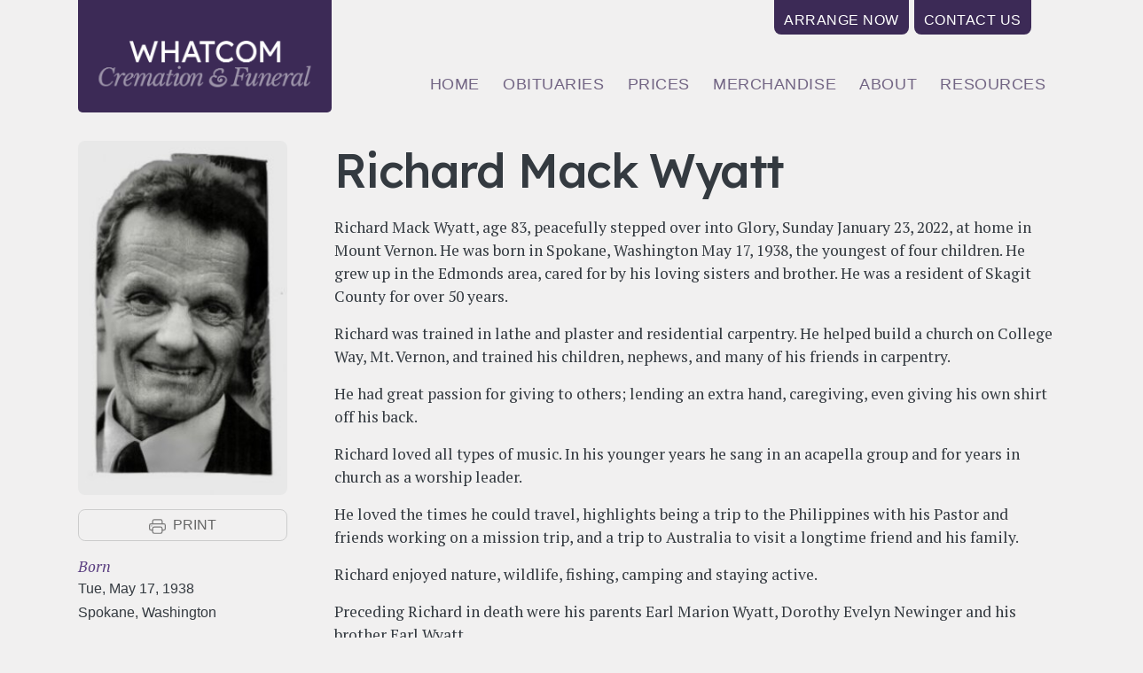

--- FILE ---
content_type: text/html; charset=UTF-8
request_url: https://whatcomcremationandfuneral.com/obituary/richard-mack-wyatt
body_size: 7408
content:
<!DOCTYPE html>
<html lang="en" dir="ltr" prefix="content: http://purl.org/rss/1.0/modules/content/  dc: http://purl.org/dc/terms/  foaf: http://xmlns.com/foaf/0.1/  og: http://ogp.me/ns#  rdfs: http://www.w3.org/2000/01/rdf-schema#  schema: http://schema.org/  sioc: http://rdfs.org/sioc/ns#  sioct: http://rdfs.org/sioc/types#  skos: http://www.w3.org/2004/02/skos/core#  xsd: http://www.w3.org/2001/XMLSchema# ">
  <head>
    <meta charset="utf-8" />
<noscript><style>form.antibot * :not(.antibot-message) { display: none !important; }</style>
</noscript><script async src="https://www.googletagmanager.com/gtag/js?id=UA-24079857-1"></script>
<script>window.dataLayer = window.dataLayer || [];function gtag(){dataLayer.push(arguments)};gtag("js", new Date());gtag("set", "developer_id.dMDhkMT", true);gtag("config", "UA-24079857-1", {"groups":"default","anonymize_ip":true,"page_placeholder":"PLACEHOLDER_page_path"});</script>
<link rel="canonical" href="https://whatcomcremationandfuneral.com/obituary/richard-mack-wyatt" />
<meta name="description" content="Richard Mack Wyatt, age 83, peacefully stepped over into Glory, Sunday January 23, 2022, at home in Mount Vernon." />
<meta name="Generator" content="Drupal 9 (https://www.drupal.org)" />
<meta name="MobileOptimized" content="width" />
<meta name="HandheldFriendly" content="true" />
<meta name="viewport" content="width=device-width, initial-scale=1, shrink-to-fit=no" />
<meta http-equiv="x-ua-compatible" content="ie=edge" />

    <title>Richard Mack Wyatt | Whatcom Cremation &amp; Funeral</title>
    <link rel="stylesheet" media="all" href="/sites/default/files/css/css_wCiTI-mJuMyJveWVR-5vJStbLw1ikCSMP1jmK8O9OMU.css" />
<link rel="stylesheet" media="all" href="/sites/default/files/css/css_Cm0GudSQvelp1Dq81siyk5PGzDqA3xUCNf5u3iERHB4.css" />

    <script src="/core/assets/vendor/modernizr/modernizr.min.js?v=3.11.7"></script>
<script src="/core/misc/modernizr-additional-tests.js?v=3.11.7"></script>
<script src="https://script.crazyegg.com/pages/scripts/0105/9018.js" async></script>

  </head>
  <body class="layout-no-sidebars page-node-630 path-node node--type-obituary">
    <a href="#main-content" class="visually-hidden focusable skip-link">
      Skip to main content
    </a>
    
      <div class="dialog-off-canvas-main-canvas" data-off-canvas-main-canvas>
    <div id="page-wrapper">
  <div id="page">
    <header id="header" class="header" role="banner" aria-label="Site header">
                        <nav class="navbar bg-transparent" id="navbar-top">
                    <div class="container">
                        
                <section class="row region region-top-header">
    <button id="menu-toggle" class="hamburger hamburger--squeeze" type="button">
  <span class="hamburger-box">
    <span class="hamburger-inner"></span>
  </span>
</button>
  <a href="/" title="Home" rel="home" class="navbar-brand">    
    <div class="site-logo"><span>Whatcom Cremation &amp; Funeral</span></div>
  </a>
<nav role="navigation" aria-labelledby="block-wcf-account-menu-menu" id="block-wcf-account-menu" class="block block-menu navigation menu--account">
            
  <h2 class="visually-hidden" id="block-wcf-account-menu-menu">User account menu</h2>
  

        
              <div class="clearfix nav">
                      <a href="/arrangements" class="nav-link nav-link--arrangements" data-drupal-link-system-path="node/3">Arrange now</a>
                      <a href="/contact" title="" class="nav-link nav-link--contact" data-drupal-link-system-path="node/2">Contact Us</a>
            </div>
      


  </nav>

  </section>

                                  </div>
                    </nav>
                <nav class="navbar bg-transparent navbar-expand-md" id="navbar-main">
                    <div class="container">
                        <nav role="navigation" aria-labelledby="block-wcf-main-menu-menu" id="block-wcf-main-menu" class="block block-menu navigation menu--main">
            
  <h2 class="visually-hidden" id="block-wcf-main-menu-menu">Main navigation</h2>
  

        
              <ul class="clearfix nav navbar-nav">
                    <li class="nav-item">
                          <a href="/" class="nav-link nav-link--" data-drupal-link-system-path="&lt;front&gt;">Home</a>
              </li>
                <li class="nav-item">
                          <a href="/obituaries" class="nav-link nav-link--obituaries" data-drupal-link-system-path="node/605">Obituaries</a>
              </li>
                <li class="nav-item">
                          <a href="/prices" class="nav-link nav-link--prices" data-drupal-link-system-path="node/4">Prices</a>
              </li>
                <li class="nav-item">
                          <a href="/merchandise" class="nav-link nav-link--merchandise" data-drupal-link-system-path="node/89">Merchandise</a>
              </li>
                <li class="nav-item">
                          <a href="/about" class="nav-link nav-link--about" data-drupal-link-system-path="node/6">About</a>
              </li>
                <li class="nav-item">
                          <a href="/resources" class="nav-link nav-link--resources" data-drupal-link-system-path="node/271">Resources</a>
              </li>
        </ul>
  


  </nav>


                                            </div>
                  </nav>
          </header>
          <div class="highlighted">
        <aside class="container-fluid section clearfix" role="complementary">
            <div data-drupal-messages-fallback class="hidden"></div>


        </aside>
      </div>
            <div id="main-wrapper" class="layout-main-wrapper clearfix">
              <div id="main" class="container-fluid">
          
          <div class="row row-offcanvas row-offcanvas-left clearfix">
              <main class="main-content col" id="content" role="main">
                <section class="section">
                  <a id="main-content" tabindex="-1"></a>
                    <div id="block-wcf-content" class="block block-system block-system-main-block">
  
    
      <div class="content">
      
<article data-history-node-id="630" role="article" about="/obituary/richard-mack-wyatt" class="node node--type-obituary node--promoted node--view-mode-full clearfix">
        
  <div class="node__content clearfix">
        
    
    
<div  class="container-fluid container-xl">
      
<div  class="row">
      
<aside  class="col col-sm-5 col-md-4 col-lg-3">
      
            <div class="field field--name-field-obituary-image field--type-entity-reference field--label-hidden field__item">  <img src="/sites/default/files/styles/obituary_picture/public/FC3888AF-D927-4409-9D94-4F71521E2743_4_5005_c.jpeg?itok=NGuP2zQv" width="240" height="406" loading="lazy" typeof="foaf:Image" class="image-style-obituary-picture" />


</div>
      
            <div class="field field--name-field-print field--type-markup field--label-hidden field__item"><p><a class="print-button" href="#" onclick="window.print();">print</a></p></div>
      
  <div class="field field--name-field-obit-birthdate field--type-datetime field--label-above">
    <div class="field__label">Born</div>
              <div class="field__item"><time datetime="1938-05-17T12:00:00Z" class="datetime">Tue, May 17, 1938</time>
</div>
          </div>

            <div class="field field--name-field-obituary-birthplace field--type-string field--label-hidden field__item">Spokane, Washington</div>
      
  <div class="field field--name-field-obituary-deathdate field--type-datetime field--label-above">
    <div class="field__label">Died</div>
              <div class="field__item"><time datetime="2022-01-23T12:00:00Z" class="datetime">Sun, Jan 23, 2022</time>
</div>
          </div>

  </aside>

<section  class="col">
      
            <div class="field field--name-title field--type-string field--label-hidden field__item"><h1>Richard Mack Wyatt</h1>
</div>
      
            <div class="clearfix text-formatted field field--name-body field--type-text-with-summary field--label-hidden field__item"><p>    Richard Mack Wyatt, age 83, peacefully stepped over into Glory, Sunday January 23, 2022, at home in Mount Vernon. He was born in Spokane, Washington May 17, 1938, the youngest of four children. He grew up in the Edmonds area, cared for by his loving sisters and brother. He was a resident of Skagit County for over 50 years.</p>
<p>    Richard was trained in lathe and plaster and residential carpentry. He helped build a church on College Way, Mt. Vernon, and trained his children, nephews, and many of his friends in carpentry. </p>
<p>    He had great passion for giving to others; lending an extra hand, caregiving, even giving his own shirt off his back. </p>
<p>    Richard loved all types of music. In his younger years he sang in an acapella group and for years in church as a worship leader. </p>
<p>    He loved the times he could travel, highlights being a trip to the Philippines with his Pastor and friends working on a mission trip, and a trip to Australia to visit a longtime friend and his family. </p>
<p>    Richard enjoyed nature, wildlife, fishing, camping and staying active. </p>
<p>    Preceding Richard in death were his parents Earl Marion Wyatt, Dorothy Evelyn Newinger and his brother Earl Wyatt.</p>
<p>    Richard’s survived by his wife of 47 years, Jeannie. Sisters Patricia Osborne and Dorothy Dolan. Daughters Gia Frank, Sarah Wyatt, Beth Wyatt, daughter in-law Andrea Nelson, and son, Scott Wyatt. Grandchildren, Jonathan Frank, Stephanie Frank, Alissa Tregoning, April Roedell, Abigail Wyatt, grandsons, Tristan Keane and Brayden Nelson. Great grandchildren, Tyler Frank, Chole Frank, and Oakley Hesseltine. Richard loved the Lord and his family very much; his smile, love and compassion will be missed.</p>
<p>    Please feel free to share memories and condolences below.</p></div>
      <section class="field field--name-comment-node-obituary field--type-comment field--label-above comment-wrapper">
      
    <h2 class="title">Memories</h2>
    
  
  
<article role="article" data-comment-user-id="0" id="comment-84399" class="comment js-comment by-anonymous clearfix">
  <div class="comment__content card">
    <div class="card-body">
      <h3 class="card-title">
        <span class="comment__author">From <span lang="" typeof="schema:Person" property="schema:name" datatype="">Sarah Jean wyatt</span></span>    
      </h3>
      
            <div class="clearfix text-formatted field field--name-comment-body field--type-text-long field--label-hidden field__item"><p>Rest easy daddy we love you.</p>
</div>
      

      <span class="comment__time">Feb 27, 2022</span>
    </div>
  </div>
</article>


      <h2 class='title comment-form__title'>Add new comment</h2>
    
<form class="comment-comment-node-obituary-form comment-form antibot" data-user-info-from-browser data-drupal-selector="comment-form" data-action="/comment/reply/node/630/comment_node_obituary" action="/antibot" method="post" id="comment-form" accept-charset="UTF-8">
  <noscript>
  <div class="antibot-no-js antibot-message antibot-message-warning">You must have JavaScript enabled to use this form.</div>
</noscript>




  <fieldset class="js-form-item js-form-type-textfield form-type-textfield js-form-item-name form-item-name mb-3">
          <label for="edit-name--2">Your name</label>
                    <input data-drupal-default-value="Anonymous" data-drupal-selector="edit-name" data-msg-maxlength="Your name field has a maximum length of 60." type="text" id="edit-name--2" name="name" value="" size="30" maxlength="60" class="form-control" />

                      </fieldset>




  <fieldset class="js-form-item js-form-type-email form-type-email js-form-item-mail form-item-mail mb-3">
          <label for="edit-mail">Email</label>
                    <input data-drupal-selector="edit-mail" aria-describedby="edit-mail--description" data-msg-email="Email does not contain a valid email." data-msg-maxlength="Email field has a maximum length of 64." type="email" id="edit-mail" name="mail" value="" size="30" maxlength="64" class="form-email form-control" />

                          <small id="edit-mail--description" class="description text-muted">
        The content of this field is kept private and will not be shown publicly.
      </small>
      </fieldset>
<div class="field--type-text-long field--name-comment-body field--widget-text-textarea js-form-wrapper form-wrapper mb-3" data-drupal-selector="edit-comment-body-wrapper" id="edit-comment-body-wrapper">      <div class="js-text-format-wrapper text-format-wrapper js-form-item form-item">
  



  <fieldset class="js-form-item js-form-type-textarea form-type-textarea js-form-item-comment-body-0-value form-item-comment-body-0-value mb-3">
          <label for="edit-comment-body-0-value" class="js-form-required form-required">Message</label>
                    <div class="form-textarea-wrapper">
  <textarea class="js-text-full text-full form-textarea required form-control resize-vertical" data-entity_embed-host-entity-langcode="en" data-media-embed-host-entity-langcode="en" data-drupal-selector="edit-comment-body-0-value" data-msg-required="Message field is required." id="edit-comment-body-0-value" name="comment_body[0][value]" rows="5" cols="60" placeholder="" required="required" aria-required="true"></textarea>
</div>

                      </fieldset>
<div class="js-filter-wrapper js-form-wrapper form-wrapper mb-3" data-drupal-selector="edit-comment-body-0-format" id="edit-comment-body-0-format"><div data-drupal-selector="edit-comment-body-0-format-help" id="edit-comment-body-0-format-help" class="js-form-wrapper form-wrapper mb-3"><a href="/filter/tips" target="_blank" data-drupal-selector="edit-comment-body-0-format-help-about" id="edit-comment-body-0-format-help-about">About text formats</a></div>
<div class="js-filter-guidelines js-form-wrapper form-wrapper mb-3" data-drupal-selector="edit-comment-body-0-format-guidelines" id="edit-comment-body-0-format-guidelines"><div data-drupal-format-id="plain_text" class="filter-guidelines-item filter-guidelines-plain_text">
  <h4 class="label">Plain text</h4>
  
  
      
          <ul class="tips">
                      <li>Lines and paragraphs break automatically.</li>
            </ul>
    
      
  
</div>
</div>
</div>

  </div>

  </div>
<input autocomplete="off" data-drupal-selector="form-p76rghme9b-kivkhvshmshxy6ehxpbr1-e2w1znqdzw" type="hidden" name="form_build_id" value="form-P76RGHmE9b_kivKhvSHmsHXy6ehxPbR1_e2w1ZnqdZw" class="form-control" />
<input data-drupal-selector="edit-comment-comment-node-obituary-form" type="hidden" name="form_id" value="comment_comment_node_obituary_form" class="form-control" />
<input data-drupal-selector="edit-antibot-key" type="hidden" name="antibot_key" value="" class="form-control" />
<div class="field--type-language field--name-langcode field--widget-language-select js-form-wrapper form-wrapper mb-3" data-drupal-selector="edit-langcode-wrapper" id="edit-langcode-wrapper">      
  </div>
<div data-drupal-selector="edit-actions" class="form-actions js-form-wrapper form-wrapper mb-3" id="edit-actions--3"><input data-drupal-selector="edit-submit" type="submit" id="edit-submit--2" name="op" value="Save" class="button button--primary js-form-submit form-submit btn btn-primary form-control" />
</div>

</form>

  
</section>

  </section>

  </div>

  </div>
    
  </div>
</article>

    </div>
  </div>


                </section>
              </main>
                                  </div>
        </div>
          </div>
        <footer class="site-footer">
              <div class="container-fluid">
                      <div class="site-footer__top clearfix">
                <section class="row region region-footer-first">
    <nav role="navigation" aria-labelledby="block-mainmenu-menu" id="block-mainmenu" class="block block-menu navigation menu--main">
            
  <h2 class="visually-hidden" id="block-mainmenu-menu">Main menu</h2>
  

        
              <ul class="clearfix nav navbar-nav">
                    <li class="nav-item">
                          <a href="/" class="nav-link nav-link--" data-drupal-link-system-path="&lt;front&gt;">Home</a>
              </li>
                <li class="nav-item">
                          <a href="/obituaries" class="nav-link nav-link--obituaries" data-drupal-link-system-path="node/605">Obituaries</a>
              </li>
                <li class="nav-item">
                          <a href="/prices" class="nav-link nav-link--prices" data-drupal-link-system-path="node/4">Prices</a>
              </li>
                <li class="nav-item">
                          <a href="/merchandise" class="nav-link nav-link--merchandise" data-drupal-link-system-path="node/89">Merchandise</a>
              </li>
                <li class="nav-item">
                          <a href="/about" class="nav-link nav-link--about" data-drupal-link-system-path="node/6">About</a>
              </li>
                <li class="nav-item">
                          <a href="/resources" class="nav-link nav-link--resources" data-drupal-link-system-path="node/271">Resources</a>
              </li>
        </ul>
  


  </nav>
<div id="block-footercopyright" class="block block-block-content block-block-contentbde3bada-90ad-4d25-8ea4-ad89a19805f9">
  
    
      <div class="content">
      
            <div class="clearfix text-formatted field field--name-body field--type-text-with-summary field--label-hidden field__item"><p style="text-align:center; padding:30px 20px;">©2022 Whatcom Cremation and Funeral<br>
<a href="/content/contact-our-funeral-home" style="color:rgba(255,255,255,.7);">Contact</a> | <a href="/privacy" style="color:rgba(255,255,255,.7);">Privacy Policy</a></p></div>
      
    </div>
  </div>

  </section>

              
              
              
            </div>
                                <div class="site-footer__bottom">
              
            </div>
                  </div>
          </footer>
  </div>
</div>

  </div>

    
    <script type="application/json" data-drupal-selector="drupal-settings-json">{"path":{"baseUrl":"\/","scriptPath":null,"pathPrefix":"","currentPath":"node\/630","currentPathIsAdmin":false,"isFront":false,"currentLanguage":"en"},"pluralDelimiter":"\u0003","suppressDeprecationErrors":true,"clientside_validation_jquery":{"validate_all_ajax_forms":2,"force_validate_on_blur":false,"messages":{"required":"This field is required.","remote":"Please fix this field.","email":"Please enter a valid email address.","url":"Please enter a valid URL.","date":"Please enter a valid date.","dateISO":"Please enter a valid date (ISO).","number":"Please enter a valid number.","digits":"Please enter only digits.","equalTo":"Please enter the same value again.","maxlength":"Please enter no more than {0} characters.","minlength":"Please enter at least {0} characters.","rangelength":"Please enter a value between {0} and {1} characters long.","range":"Please enter a value between {0} and {1}.","max":"Please enter a value less than or equal to {0}.","min":"Please enter a value greater than or equal to {0}.","step":"Please enter a multiple of {0}."}},"google_analytics":{"account":"UA-24079857-1","trackOutbound":true,"trackMailto":true,"trackTel":true,"trackDownload":true,"trackDownloadExtensions":"7z|aac|arc|arj|asf|asx|avi|bin|csv|doc(x|m)?|dot(x|m)?|exe|flv|gif|gz|gzip|hqx|jar|jpe?g|js|mp(2|3|4|e?g)|mov(ie)?|msi|msp|pdf|phps|png|ppt(x|m)?|pot(x|m)?|pps(x|m)?|ppam|sld(x|m)?|thmx|qtm?|ra(m|r)?|sea|sit|tar|tgz|torrent|txt|wav|wma|wmv|wpd|xls(x|m|b)?|xlt(x|m)|xlam|xml|z|zip"},"field_group":{"html_element":{"mode":"default","context":"view","settings":{"classes":"col col-sm-5 col-md-4 col-lg-3","show_empty_fields":false,"id":"","element":"aside","show_label":false,"label_element":"h3","label_element_classes":"","attributes":"","effect":"none","speed":"fast"}}},"ajaxTrustedUrl":{"form_action_p_pvdeGsVG5zNF_XLGPTvYSKCf43t8qZYSwcfZl2uzM":true,"\/comment\/reply\/node\/630\/comment_node_obituary":true},"antibot":{"forms":{"webform-submission-webform-601-node-630-add-form":{"id":"webform-submission-webform-601-node-630-add-form","key":"oTahDvcVOaqasey7G63y1HfpnJXIDIDPoNaBw6xONJ2"},"comment-form":{"id":"comment-form","key":"gzs2CBS2JJRSDItsrKgrTY8zxL7clysqZ2s3Pcut3eJ"}}},"user":{"uid":0,"permissionsHash":"10bb093acf43f06789903723a0fbca88219beeb3d043d0956e16ce573ef0edcb"}}</script>
<script src="/sites/default/files/js/js_0z7isKCFmqNLctbc0G0IdUA19spRW13bxRsHPWMQhGA.js"></script>
<script src="/webform/javascript/webform_601?t2ex27"></script>
<script src="/sites/default/files/js/js_xRZcwMDV7By1UpGCe8zmKUXxhMEo6lF1KC6iivHKErc.js"></script>
<script src="https://cdn.jsdelivr.net/npm/jquery-validation@1.17.0/dist/jquery.validate.min.js"></script>
<script src="/sites/default/files/js/js_xeo1OkqJdt6GTbG3dgfmBbL-tuxNR6IN19ZSnowvBvo.js"></script>

  </body>
</html>


--- FILE ---
content_type: text/css
request_url: https://whatcomcremationandfuneral.com/sites/default/files/css/css_Cm0GudSQvelp1Dq81siyk5PGzDqA3xUCNf5u3iERHB4.css
body_size: 66257
content:
@import url(https://fonts.googleapis.com/css2?family=Lexend:wght@300;500;700&family=PT+Serif:ital,wght@0,400;0,600;1,400;1,600&display=swap);:root{--bs-blue:#0d6efd;--bs-indigo:#6610f2;--bs-purple:#6f42c1;--bs-pink:#d63384;--bs-red:#dc3545;--bs-orange:#cf3f2f;--bs-yellow:#ffc107;--bs-green:#97ba15;--bs-teal:#20c997;--bs-cyan:#17a2b8;--bs-white:#fff;--bs-gray:#6c757d;--bs-gray-dark:#343a40;--bs-gray-100:#f1f0f0;--bs-gray-200:#e9ecef;--bs-gray-300:#dee2e6;--bs-gray-400:#ced4da;--bs-gray-500:#adb5bd;--bs-gray-600:#6c757d;--bs-gray-700:#495057;--bs-gray-800:#343a40;--bs-gray-900:#212529;--bs-primary:#593d80;--bs-secondary:#e9465a;--bs-success:#97ba15;--bs-info:#17a2b8;--bs-warning:#ffc107;--bs-danger:#dc3545;--bs-light:#f1f0f0;--bs-dark:#3b2e4d;--bs-primary-rgb:88.8767,61.385,127.615;--bs-secondary-rgb:233,70,90;--bs-success-rgb:151,186,21;--bs-info-rgb:23,162,184;--bs-warning-rgb:255,193,7;--bs-danger-rgb:220,53,69;--bs-light-rgb:241,240,240;--bs-dark-rgb:58.74111,45.98653,76.71347;--bs-white-rgb:255,255,255;--bs-black-rgb:0,0,0;--bs-body-color-rgb:52,58,64;--bs-body-bg-rgb:241,240,240;--bs-font-sans-serif:-apple-system,BlinkMacSystemFont,"Helvetica Neue",Arial,"Noto Sans",sans-serif,"Apple Color Emoji","Segoe UI Emoji","Segoe UI Symbol","Noto Color Emoji";--bs-font-monospace:SFMono-Regular,Menlo,Monaco,Consolas,"Liberation Mono","Courier New",monospace;--bs-gradient:linear-gradient(180deg,rgba(255,255,255,0.15),rgba(255,255,255,0));--bs-body-font-family:PT Serif,New York,Georgia,Times New Roman,Times,serif;--bs-body-font-size:1.1rem;--bs-body-font-weight:400;--bs-body-line-height:1.5;--bs-body-color:#343a40;--bs-body-bg:#f1f0f0}*,::after,::before{-webkit-box-sizing:border-box;box-sizing:border-box}@media (prefers-reduced-motion:no-preference){:root{scroll-behavior:smooth}}body{margin:0;font-family:var(--bs-body-font-family);font-size:var(--bs-body-font-size);font-weight:var(--bs-body-font-weight);line-height:var(--bs-body-line-height);color:var(--bs-body-color);text-align:var(--bs-body-text-align);background-color:var(--bs-body-bg);-webkit-text-size-adjust:100%;-webkit-tap-highlight-color:transparent}hr{margin:1rem 0;color:inherit;background-color:currentColor;border:0;opacity:.25}hr:not([size]){height:1px}.h1,.h2,.h3,.h4,.h5,.h6,h1,h2,h3,h4,h5,h6{margin-top:0;margin-bottom:.5rem;font-weight:500;line-height:1.2}.h1,h1{font-size:calc(1.455rem + 2.46vw)}@media (min-width:75rem){.h1,h1{font-size:3.3rem}}.h2,h2{font-size:calc(1.4rem + 1.8vw)}@media (min-width:75rem){.h2,h2{font-size:2.75rem}}.h3,h3{font-size:calc(1.378rem + 1.536vw)}@media (min-width:75rem){.h3,h3{font-size:2.53rem}}.h4,h4{font-size:calc(1.29rem + .48vw)}@media (min-width:75rem){.h4,h4{font-size:1.65rem}}.h5,h5{font-size:calc(1.2625rem + .15vw)}@media (min-width:75rem){.h5,h5{font-size:1.375rem}}.h6,h6{font-size:1.1rem}p{margin-top:0;margin-bottom:1rem}abbr[data-bs-original-title],abbr[title]{-webkit-text-decoration:underline dotted;text-decoration:underline dotted;cursor:help;text-decoration-skip-ink:none}address{margin-bottom:1rem;font-style:normal;line-height:inherit}ol,ul{padding-left:2rem}dl,ol,ul{margin-top:0;margin-bottom:1rem}ol ol,ol ul,ul ol,ul ul{margin-bottom:0}dt{font-weight:700}dd{margin-bottom:.5rem;margin-left:0}blockquote{margin:0 0 1rem}b,strong{font-weight:bolder}.small,small{font-size:.875em}.mark,mark{padding:.2em;background-color:#fcf8e3}sub,sup{position:relative;font-size:.75em;line-height:0;vertical-align:baseline}sub{bottom:-.25em}sup{top:-.5em}a{color:#593d80;text-decoration:underline}a:hover{color:#3c2a56;text-decoration:underline}a:not([href]):not([class]),a:not([href]):not([class]):hover{color:inherit;text-decoration:none}code,kbd,pre,samp{font-family:var(--bs-font-monospace);font-size:1em;direction:ltr;unicode-bidi:bidi-override}pre{display:block;margin-top:0;margin-bottom:1rem;overflow:auto;font-size:.875em}pre code{font-size:inherit;color:inherit;word-break:normal}code{font-size:.875em;color:#d63384;word-wrap:break-word}a>code{color:inherit}kbd{padding:.2rem .4rem;font-size:.875em;color:#fff;background-color:#212529;border-radius:.2rem}kbd kbd{padding:0;font-size:1em;font-weight:700}figure{margin:0 0 1rem}img,svg{vertical-align:middle}table{caption-side:bottom;border-collapse:collapse}caption{padding-top:.5rem;padding-bottom:.5rem;color:#6c757d;text-align:left}th{text-align:inherit;text-align:-webkit-match-parent}tbody,td,tfoot,th,thead,tr{border-color:inherit;border-style:solid;border-width:0}label{display:inline-block}button{border-radius:0}button:focus:not(:focus-visible){outline:0}button,input,optgroup,select,textarea{margin:0;font-family:inherit;font-size:inherit;line-height:inherit}button,select{text-transform:none}[role=button]{cursor:pointer}select{word-wrap:normal}select:disabled{opacity:1}[list]::-webkit-calendar-picker-indicator{display:none}[type=button],[type=reset],[type=submit],button{-webkit-appearance:button}[type=button]:not(:disabled),[type=reset]:not(:disabled),[type=submit]:not(:disabled),button:not(:disabled){cursor:pointer}::-moz-focus-inner{padding:0;border-style:none}textarea{resize:vertical}fieldset{min-width:0;padding:0;margin:0;border:0}legend{float:left;width:100%;padding:0;margin-bottom:.5rem;font-size:calc(1.275rem + .3vw);line-height:inherit}@media (min-width:75rem){legend{font-size:1.5rem}}legend+*{clear:left}::-webkit-datetime-edit-day-field,::-webkit-datetime-edit-fields-wrapper,::-webkit-datetime-edit-hour-field,::-webkit-datetime-edit-minute,::-webkit-datetime-edit-month-field,::-webkit-datetime-edit-text,::-webkit-datetime-edit-year-field{padding:0}::-webkit-inner-spin-button{height:auto}[type=search]{outline-offset:-2px;-webkit-appearance:textfield}::-webkit-search-decoration{-webkit-appearance:none}::-webkit-color-swatch-wrapper{padding:0}::file-selector-button{font:inherit}::-webkit-file-upload-button{font:inherit;-webkit-appearance:button}output{display:inline-block}iframe{border:0}summary{display:list-item;cursor:pointer}progress{vertical-align:baseline}[hidden]{display:none!important}.lead{font-size:calc(1.2625rem + .15vw);font-weight:300}@media (min-width:75rem){.lead{font-size:1.375rem}}.display-1{font-size:calc(1.625rem + 4.5vw);font-weight:300;line-height:1.2}@media (min-width:75rem){.display-1{font-size:5rem}}.display-2{font-size:calc(1.575rem + 3.9vw);font-weight:300;line-height:1.2}@media (min-width:75rem){.display-2{font-size:4.5rem}}.display-3{font-size:calc(1.525rem + 3.3vw);font-weight:300;line-height:1.2}@media (min-width:75rem){.display-3{font-size:4rem}}.display-4{font-size:calc(1.475rem + 2.7vw);font-weight:300;line-height:1.2}@media (min-width:75rem){.display-4{font-size:3.5rem}}.display-5{font-size:calc(1.425rem + 2.1vw);font-weight:300;line-height:1.2}@media (min-width:75rem){.display-5{font-size:3rem}}.display-6{font-size:calc(1.375rem + 1.5vw);font-weight:300;line-height:1.2}@media (min-width:75rem){.display-6{font-size:2.5rem}}.list-unstyled{padding-left:0;list-style:none}.list-inline{padding-left:0;list-style:none}.list-inline-item{display:inline-block}.list-inline-item:not(:last-child){margin-right:.5rem}.initialism{font-size:.875em;text-transform:uppercase}.blockquote{margin-bottom:1rem;font-size:calc(1.2625rem + .15vw)}@media (min-width:75rem){.blockquote{font-size:1.375rem}}.blockquote>:last-child{margin-bottom:0}.blockquote-footer{margin-top:-1rem;margin-bottom:1rem;font-size:.875em;color:#6c757d}.blockquote-footer::before{content:"\2014\00A0"}.img-fluid{max-width:100%;height:auto}.img-thumbnail{padding:.25rem;background-color:#f1f0f0;border:1px solid #dee2e6;border-radius:.25rem;max-width:100%;height:auto}.figure{display:inline-block}.figure-img{margin-bottom:.5rem;line-height:1}.figure-caption{font-size:.875em;color:#6c757d}#block-wcf-content>.content>.webform-submission-form,.container,.container-fluid,.container-lg,.container-md,.container-sm,.container-xl,.container-xxl,.wp-block-group:not(.fluid-container),body:not(.node--type-page) #main.container-fluid,body:not(.node--type-page) #main.container-lg,body:not(.node--type-page) #main.container-md,body:not(.node--type-page) #main.container-sm,body:not(.node--type-page) #main.container-xl,body:not(.node--type-page) #main.container-xxl,nav.tabs{width:100%;padding-right:var(--bs-gutter-x,1.5em);padding-left:var(--bs-gutter-x,1.5em);margin-right:auto;margin-left:auto}@media (min-width:36rem){#block-wcf-content>.content>.webform-submission-form,.container,.container-sm,.wp-block-group:not(.fluid-container),body:not(.node--type-page) #main.container-fluid,body:not(.node--type-page) #main.container-lg,body:not(.node--type-page) #main.container-md,body:not(.node--type-page) #main.container-sm,body:not(.node--type-page) #main.container-xl,body:not(.node--type-page) #main.container-xxl,nav.tabs{max-width:540px}}@media (min-width:48rem){#block-wcf-content>.content>.webform-submission-form,.container,.container-md,.container-sm,.wp-block-group:not(.fluid-container),body:not(.node--type-page) #main.container-fluid,body:not(.node--type-page) #main.container-lg,body:not(.node--type-page) #main.container-md,body:not(.node--type-page) #main.container-sm,body:not(.node--type-page) #main.container-xl,body:not(.node--type-page) #main.container-xxl,nav.tabs{max-width:720px}}@media (min-width:62rem){#block-wcf-content>.content>.webform-submission-form,.container,.container-lg,.container-md,.container-sm,.wp-block-group:not(.fluid-container),body:not(.node--type-page) #main.container-fluid,body:not(.node--type-page) #main.container-lg,body:not(.node--type-page) #main.container-md,body:not(.node--type-page) #main.container-sm,body:not(.node--type-page) #main.container-xl,body:not(.node--type-page) #main.container-xxl,nav.tabs{max-width:960px}}@media (min-width:75rem){#block-wcf-content>.content>.webform-submission-form,.container,.container-lg,.container-md,.container-sm,.container-xl,.wp-block-group:not(.fluid-container),body:not(.node--type-page) #main.container-fluid,body:not(.node--type-page) #main.container-lg,body:not(.node--type-page) #main.container-md,body:not(.node--type-page) #main.container-sm,body:not(.node--type-page) #main.container-xl,body:not(.node--type-page) #main.container-xxl,nav.tabs{max-width:1140px}}@media (min-width:87.5rem){#block-wcf-content>.content>.webform-submission-form,.container,.container-lg,.container-md,.container-sm,.container-xl,.container-xxl,.wp-block-group:not(.fluid-container),body:not(.node--type-page) #main.container-fluid,body:not(.node--type-page) #main.container-lg,body:not(.node--type-page) #main.container-md,body:not(.node--type-page) #main.container-sm,body:not(.node--type-page) #main.container-xl,body:not(.node--type-page) #main.container-xxl,nav.tabs{max-width:1320px}}.col-view>.view-content,.row{--bs-gutter-x:3em;--bs-gutter-y:0;display:-webkit-box;display:-webkit-flex;display:-ms-flexbox;display:flex;-webkit-flex-wrap:wrap;-ms-flex-wrap:wrap;flex-wrap:wrap;margin-top:calc(-1 * var(--bs-gutter-y));margin-right:calc(-.5 * var(--bs-gutter-x));margin-left:calc(-.5 * var(--bs-gutter-x))}.col-view>.view-content>*,.row>*{-webkit-flex-shrink:0;-ms-flex-negative:0;flex-shrink:0;width:100%;max-width:100%;padding-right:calc(var(--bs-gutter-x) * .5);padding-left:calc(var(--bs-gutter-x) * .5);margin-top:var(--bs-gutter-y)}.col{-webkit-box-flex:1;-webkit-flex:1 0 0%;-ms-flex:1 0 0%;flex:1 0 0%}.row-cols-auto>*{-webkit-box-flex:0;-webkit-flex:0 0 auto;-ms-flex:0 0 auto;flex:0 0 auto;width:auto}.row-cols-1>*{-webkit-box-flex:0;-webkit-flex:0 0 auto;-ms-flex:0 0 auto;flex:0 0 auto;width:100%}.row-cols-2>*{-webkit-box-flex:0;-webkit-flex:0 0 auto;-ms-flex:0 0 auto;flex:0 0 auto;width:50%}.row-cols-3>*{-webkit-box-flex:0;-webkit-flex:0 0 auto;-ms-flex:0 0 auto;flex:0 0 auto;width:33.33333%}.row-cols-4>*{-webkit-box-flex:0;-webkit-flex:0 0 auto;-ms-flex:0 0 auto;flex:0 0 auto;width:25%}.row-cols-5>*{-webkit-box-flex:0;-webkit-flex:0 0 auto;-ms-flex:0 0 auto;flex:0 0 auto;width:20%}.row-cols-6>*{-webkit-box-flex:0;-webkit-flex:0 0 auto;-ms-flex:0 0 auto;flex:0 0 auto;width:16.66667%}.col-auto{-webkit-box-flex:0;-webkit-flex:0 0 auto;-ms-flex:0 0 auto;flex:0 0 auto;width:auto}.col-1{-webkit-box-flex:0;-webkit-flex:0 0 auto;-ms-flex:0 0 auto;flex:0 0 auto;width:8.33333%}.col-2{-webkit-box-flex:0;-webkit-flex:0 0 auto;-ms-flex:0 0 auto;flex:0 0 auto;width:16.66667%}.col-3{-webkit-box-flex:0;-webkit-flex:0 0 auto;-ms-flex:0 0 auto;flex:0 0 auto;width:25%}.col-4{-webkit-box-flex:0;-webkit-flex:0 0 auto;-ms-flex:0 0 auto;flex:0 0 auto;width:33.33333%}.col-5{-webkit-box-flex:0;-webkit-flex:0 0 auto;-ms-flex:0 0 auto;flex:0 0 auto;width:41.66667%}.col-6{-webkit-box-flex:0;-webkit-flex:0 0 auto;-ms-flex:0 0 auto;flex:0 0 auto;width:50%}.col-7{-webkit-box-flex:0;-webkit-flex:0 0 auto;-ms-flex:0 0 auto;flex:0 0 auto;width:58.33333%}.col-8{-webkit-box-flex:0;-webkit-flex:0 0 auto;-ms-flex:0 0 auto;flex:0 0 auto;width:66.66667%}.col-9{-webkit-box-flex:0;-webkit-flex:0 0 auto;-ms-flex:0 0 auto;flex:0 0 auto;width:75%}.col-10{-webkit-box-flex:0;-webkit-flex:0 0 auto;-ms-flex:0 0 auto;flex:0 0 auto;width:83.33333%}.col-11{-webkit-box-flex:0;-webkit-flex:0 0 auto;-ms-flex:0 0 auto;flex:0 0 auto;width:91.66667%}.col-12{-webkit-box-flex:0;-webkit-flex:0 0 auto;-ms-flex:0 0 auto;flex:0 0 auto;width:100%}.offset-1{margin-left:8.33333%}.offset-2{margin-left:16.66667%}.offset-3{margin-left:25%}.offset-4{margin-left:33.33333%}.offset-5{margin-left:41.66667%}.offset-6{margin-left:50%}.offset-7{margin-left:58.33333%}.offset-8{margin-left:66.66667%}.offset-9{margin-left:75%}.offset-10{margin-left:83.33333%}.offset-11{margin-left:91.66667%}.g-0,.gx-0{--bs-gutter-x:0}.g-0,.gy-0{--bs-gutter-y:0}.g-1,.gx-1{--bs-gutter-x:0.25rem}.g-1,.gy-1{--bs-gutter-y:0.25rem}.g-2,.gx-2{--bs-gutter-x:0.5rem}.g-2,.gy-2{--bs-gutter-y:0.5rem}.g-3,.gx-3{--bs-gutter-x:1rem}.g-3,.gy-3{--bs-gutter-y:1rem}.g-4,.gx-4{--bs-gutter-x:1.5rem}.g-4,.gy-4{--bs-gutter-y:1.5rem}.g-5,.gx-5{--bs-gutter-x:3rem}.g-5,.gy-5{--bs-gutter-y:3rem}@media (min-width:36rem){.col-sm{-webkit-box-flex:1;-webkit-flex:1 0 0%;-ms-flex:1 0 0%;flex:1 0 0%}.row-cols-sm-auto>*{-webkit-box-flex:0;-webkit-flex:0 0 auto;-ms-flex:0 0 auto;flex:0 0 auto;width:auto}.row-cols-sm-1>*{-webkit-box-flex:0;-webkit-flex:0 0 auto;-ms-flex:0 0 auto;flex:0 0 auto;width:100%}.row-cols-sm-2>*{-webkit-box-flex:0;-webkit-flex:0 0 auto;-ms-flex:0 0 auto;flex:0 0 auto;width:50%}.row-cols-sm-3>*{-webkit-box-flex:0;-webkit-flex:0 0 auto;-ms-flex:0 0 auto;flex:0 0 auto;width:33.33333%}.row-cols-sm-4>*{-webkit-box-flex:0;-webkit-flex:0 0 auto;-ms-flex:0 0 auto;flex:0 0 auto;width:25%}.row-cols-sm-5>*{-webkit-box-flex:0;-webkit-flex:0 0 auto;-ms-flex:0 0 auto;flex:0 0 auto;width:20%}.row-cols-sm-6>*{-webkit-box-flex:0;-webkit-flex:0 0 auto;-ms-flex:0 0 auto;flex:0 0 auto;width:16.66667%}.col-sm-auto{-webkit-box-flex:0;-webkit-flex:0 0 auto;-ms-flex:0 0 auto;flex:0 0 auto;width:auto}.col-sm-1{-webkit-box-flex:0;-webkit-flex:0 0 auto;-ms-flex:0 0 auto;flex:0 0 auto;width:8.33333%}.col-sm-2{-webkit-box-flex:0;-webkit-flex:0 0 auto;-ms-flex:0 0 auto;flex:0 0 auto;width:16.66667%}.col-sm-3{-webkit-box-flex:0;-webkit-flex:0 0 auto;-ms-flex:0 0 auto;flex:0 0 auto;width:25%}.col-sm-4{-webkit-box-flex:0;-webkit-flex:0 0 auto;-ms-flex:0 0 auto;flex:0 0 auto;width:33.33333%}.col-sm-5{-webkit-box-flex:0;-webkit-flex:0 0 auto;-ms-flex:0 0 auto;flex:0 0 auto;width:41.66667%}.col-sm-6{-webkit-box-flex:0;-webkit-flex:0 0 auto;-ms-flex:0 0 auto;flex:0 0 auto;width:50%}.col-sm-7{-webkit-box-flex:0;-webkit-flex:0 0 auto;-ms-flex:0 0 auto;flex:0 0 auto;width:58.33333%}.col-sm-8{-webkit-box-flex:0;-webkit-flex:0 0 auto;-ms-flex:0 0 auto;flex:0 0 auto;width:66.66667%}.col-sm-9{-webkit-box-flex:0;-webkit-flex:0 0 auto;-ms-flex:0 0 auto;flex:0 0 auto;width:75%}.col-sm-10{-webkit-box-flex:0;-webkit-flex:0 0 auto;-ms-flex:0 0 auto;flex:0 0 auto;width:83.33333%}.col-sm-11{-webkit-box-flex:0;-webkit-flex:0 0 auto;-ms-flex:0 0 auto;flex:0 0 auto;width:91.66667%}.col-sm-12{-webkit-box-flex:0;-webkit-flex:0 0 auto;-ms-flex:0 0 auto;flex:0 0 auto;width:100%}.offset-sm-0{margin-left:0}.offset-sm-1{margin-left:8.33333%}.offset-sm-2{margin-left:16.66667%}.offset-sm-3{margin-left:25%}.offset-sm-4{margin-left:33.33333%}.offset-sm-5{margin-left:41.66667%}.offset-sm-6{margin-left:50%}.offset-sm-7{margin-left:58.33333%}.offset-sm-8{margin-left:66.66667%}.offset-sm-9{margin-left:75%}.offset-sm-10{margin-left:83.33333%}.offset-sm-11{margin-left:91.66667%}.g-sm-0,.gx-sm-0{--bs-gutter-x:0}.g-sm-0,.gy-sm-0{--bs-gutter-y:0}.g-sm-1,.gx-sm-1{--bs-gutter-x:0.25rem}.g-sm-1,.gy-sm-1{--bs-gutter-y:0.25rem}.g-sm-2,.gx-sm-2{--bs-gutter-x:0.5rem}.g-sm-2,.gy-sm-2{--bs-gutter-y:0.5rem}.g-sm-3,.gx-sm-3{--bs-gutter-x:1rem}.g-sm-3,.gy-sm-3{--bs-gutter-y:1rem}.g-sm-4,.gx-sm-4{--bs-gutter-x:1.5rem}.g-sm-4,.gy-sm-4{--bs-gutter-y:1.5rem}.g-sm-5,.gx-sm-5{--bs-gutter-x:3rem}.g-sm-5,.gy-sm-5{--bs-gutter-y:3rem}}@media (min-width:48rem){.col-md{-webkit-box-flex:1;-webkit-flex:1 0 0%;-ms-flex:1 0 0%;flex:1 0 0%}.row-cols-md-auto>*{-webkit-box-flex:0;-webkit-flex:0 0 auto;-ms-flex:0 0 auto;flex:0 0 auto;width:auto}.row-cols-md-1>*{-webkit-box-flex:0;-webkit-flex:0 0 auto;-ms-flex:0 0 auto;flex:0 0 auto;width:100%}.row-cols-md-2>*{-webkit-box-flex:0;-webkit-flex:0 0 auto;-ms-flex:0 0 auto;flex:0 0 auto;width:50%}.row-cols-md-3>*{-webkit-box-flex:0;-webkit-flex:0 0 auto;-ms-flex:0 0 auto;flex:0 0 auto;width:33.33333%}.row-cols-md-4>*{-webkit-box-flex:0;-webkit-flex:0 0 auto;-ms-flex:0 0 auto;flex:0 0 auto;width:25%}.row-cols-md-5>*{-webkit-box-flex:0;-webkit-flex:0 0 auto;-ms-flex:0 0 auto;flex:0 0 auto;width:20%}.row-cols-md-6>*{-webkit-box-flex:0;-webkit-flex:0 0 auto;-ms-flex:0 0 auto;flex:0 0 auto;width:16.66667%}.col-md-auto{-webkit-box-flex:0;-webkit-flex:0 0 auto;-ms-flex:0 0 auto;flex:0 0 auto;width:auto}.col-md-1{-webkit-box-flex:0;-webkit-flex:0 0 auto;-ms-flex:0 0 auto;flex:0 0 auto;width:8.33333%}.col-md-2{-webkit-box-flex:0;-webkit-flex:0 0 auto;-ms-flex:0 0 auto;flex:0 0 auto;width:16.66667%}.col-md-3{-webkit-box-flex:0;-webkit-flex:0 0 auto;-ms-flex:0 0 auto;flex:0 0 auto;width:25%}.col-md-4{-webkit-box-flex:0;-webkit-flex:0 0 auto;-ms-flex:0 0 auto;flex:0 0 auto;width:33.33333%}.col-md-5{-webkit-box-flex:0;-webkit-flex:0 0 auto;-ms-flex:0 0 auto;flex:0 0 auto;width:41.66667%}.col-md-6{-webkit-box-flex:0;-webkit-flex:0 0 auto;-ms-flex:0 0 auto;flex:0 0 auto;width:50%}.col-md-7{-webkit-box-flex:0;-webkit-flex:0 0 auto;-ms-flex:0 0 auto;flex:0 0 auto;width:58.33333%}.col-md-8{-webkit-box-flex:0;-webkit-flex:0 0 auto;-ms-flex:0 0 auto;flex:0 0 auto;width:66.66667%}.col-md-9{-webkit-box-flex:0;-webkit-flex:0 0 auto;-ms-flex:0 0 auto;flex:0 0 auto;width:75%}.col-md-10{-webkit-box-flex:0;-webkit-flex:0 0 auto;-ms-flex:0 0 auto;flex:0 0 auto;width:83.33333%}.col-md-11{-webkit-box-flex:0;-webkit-flex:0 0 auto;-ms-flex:0 0 auto;flex:0 0 auto;width:91.66667%}.col-md-12{-webkit-box-flex:0;-webkit-flex:0 0 auto;-ms-flex:0 0 auto;flex:0 0 auto;width:100%}.offset-md-0{margin-left:0}.offset-md-1{margin-left:8.33333%}.offset-md-2{margin-left:16.66667%}.offset-md-3{margin-left:25%}.offset-md-4{margin-left:33.33333%}.offset-md-5{margin-left:41.66667%}.offset-md-6{margin-left:50%}.offset-md-7{margin-left:58.33333%}.offset-md-8{margin-left:66.66667%}.offset-md-9{margin-left:75%}.offset-md-10{margin-left:83.33333%}.offset-md-11{margin-left:91.66667%}.g-md-0,.gx-md-0{--bs-gutter-x:0}.g-md-0,.gy-md-0{--bs-gutter-y:0}.g-md-1,.gx-md-1{--bs-gutter-x:0.25rem}.g-md-1,.gy-md-1{--bs-gutter-y:0.25rem}.g-md-2,.gx-md-2{--bs-gutter-x:0.5rem}.g-md-2,.gy-md-2{--bs-gutter-y:0.5rem}.g-md-3,.gx-md-3{--bs-gutter-x:1rem}.g-md-3,.gy-md-3{--bs-gutter-y:1rem}.g-md-4,.gx-md-4{--bs-gutter-x:1.5rem}.g-md-4,.gy-md-4{--bs-gutter-y:1.5rem}.g-md-5,.gx-md-5{--bs-gutter-x:3rem}.g-md-5,.gy-md-5{--bs-gutter-y:3rem}}@media (min-width:62rem){.col-lg{-webkit-box-flex:1;-webkit-flex:1 0 0%;-ms-flex:1 0 0%;flex:1 0 0%}.row-cols-lg-auto>*{-webkit-box-flex:0;-webkit-flex:0 0 auto;-ms-flex:0 0 auto;flex:0 0 auto;width:auto}.row-cols-lg-1>*{-webkit-box-flex:0;-webkit-flex:0 0 auto;-ms-flex:0 0 auto;flex:0 0 auto;width:100%}.row-cols-lg-2>*{-webkit-box-flex:0;-webkit-flex:0 0 auto;-ms-flex:0 0 auto;flex:0 0 auto;width:50%}.row-cols-lg-3>*{-webkit-box-flex:0;-webkit-flex:0 0 auto;-ms-flex:0 0 auto;flex:0 0 auto;width:33.33333%}.row-cols-lg-4>*{-webkit-box-flex:0;-webkit-flex:0 0 auto;-ms-flex:0 0 auto;flex:0 0 auto;width:25%}.row-cols-lg-5>*{-webkit-box-flex:0;-webkit-flex:0 0 auto;-ms-flex:0 0 auto;flex:0 0 auto;width:20%}.row-cols-lg-6>*{-webkit-box-flex:0;-webkit-flex:0 0 auto;-ms-flex:0 0 auto;flex:0 0 auto;width:16.66667%}.col-lg-auto{-webkit-box-flex:0;-webkit-flex:0 0 auto;-ms-flex:0 0 auto;flex:0 0 auto;width:auto}.col-lg-1{-webkit-box-flex:0;-webkit-flex:0 0 auto;-ms-flex:0 0 auto;flex:0 0 auto;width:8.33333%}.col-lg-2{-webkit-box-flex:0;-webkit-flex:0 0 auto;-ms-flex:0 0 auto;flex:0 0 auto;width:16.66667%}.col-lg-3{-webkit-box-flex:0;-webkit-flex:0 0 auto;-ms-flex:0 0 auto;flex:0 0 auto;width:25%}.col-lg-4{-webkit-box-flex:0;-webkit-flex:0 0 auto;-ms-flex:0 0 auto;flex:0 0 auto;width:33.33333%}.col-lg-5{-webkit-box-flex:0;-webkit-flex:0 0 auto;-ms-flex:0 0 auto;flex:0 0 auto;width:41.66667%}.col-lg-6{-webkit-box-flex:0;-webkit-flex:0 0 auto;-ms-flex:0 0 auto;flex:0 0 auto;width:50%}.col-lg-7{-webkit-box-flex:0;-webkit-flex:0 0 auto;-ms-flex:0 0 auto;flex:0 0 auto;width:58.33333%}.col-lg-8{-webkit-box-flex:0;-webkit-flex:0 0 auto;-ms-flex:0 0 auto;flex:0 0 auto;width:66.66667%}.col-lg-9{-webkit-box-flex:0;-webkit-flex:0 0 auto;-ms-flex:0 0 auto;flex:0 0 auto;width:75%}.col-lg-10{-webkit-box-flex:0;-webkit-flex:0 0 auto;-ms-flex:0 0 auto;flex:0 0 auto;width:83.33333%}.col-lg-11{-webkit-box-flex:0;-webkit-flex:0 0 auto;-ms-flex:0 0 auto;flex:0 0 auto;width:91.66667%}.col-lg-12{-webkit-box-flex:0;-webkit-flex:0 0 auto;-ms-flex:0 0 auto;flex:0 0 auto;width:100%}.offset-lg-0{margin-left:0}.offset-lg-1{margin-left:8.33333%}.offset-lg-2{margin-left:16.66667%}.offset-lg-3{margin-left:25%}.offset-lg-4{margin-left:33.33333%}.offset-lg-5{margin-left:41.66667%}.offset-lg-6{margin-left:50%}.offset-lg-7{margin-left:58.33333%}.offset-lg-8{margin-left:66.66667%}.offset-lg-9{margin-left:75%}.offset-lg-10{margin-left:83.33333%}.offset-lg-11{margin-left:91.66667%}.g-lg-0,.gx-lg-0{--bs-gutter-x:0}.g-lg-0,.gy-lg-0{--bs-gutter-y:0}.g-lg-1,.gx-lg-1{--bs-gutter-x:0.25rem}.g-lg-1,.gy-lg-1{--bs-gutter-y:0.25rem}.g-lg-2,.gx-lg-2{--bs-gutter-x:0.5rem}.g-lg-2,.gy-lg-2{--bs-gutter-y:0.5rem}.g-lg-3,.gx-lg-3{--bs-gutter-x:1rem}.g-lg-3,.gy-lg-3{--bs-gutter-y:1rem}.g-lg-4,.gx-lg-4{--bs-gutter-x:1.5rem}.g-lg-4,.gy-lg-4{--bs-gutter-y:1.5rem}.g-lg-5,.gx-lg-5{--bs-gutter-x:3rem}.g-lg-5,.gy-lg-5{--bs-gutter-y:3rem}}@media (min-width:75rem){.col-xl{-webkit-box-flex:1;-webkit-flex:1 0 0%;-ms-flex:1 0 0%;flex:1 0 0%}.row-cols-xl-auto>*{-webkit-box-flex:0;-webkit-flex:0 0 auto;-ms-flex:0 0 auto;flex:0 0 auto;width:auto}.row-cols-xl-1>*{-webkit-box-flex:0;-webkit-flex:0 0 auto;-ms-flex:0 0 auto;flex:0 0 auto;width:100%}.row-cols-xl-2>*{-webkit-box-flex:0;-webkit-flex:0 0 auto;-ms-flex:0 0 auto;flex:0 0 auto;width:50%}.row-cols-xl-3>*{-webkit-box-flex:0;-webkit-flex:0 0 auto;-ms-flex:0 0 auto;flex:0 0 auto;width:33.33333%}.row-cols-xl-4>*{-webkit-box-flex:0;-webkit-flex:0 0 auto;-ms-flex:0 0 auto;flex:0 0 auto;width:25%}.row-cols-xl-5>*{-webkit-box-flex:0;-webkit-flex:0 0 auto;-ms-flex:0 0 auto;flex:0 0 auto;width:20%}.row-cols-xl-6>*{-webkit-box-flex:0;-webkit-flex:0 0 auto;-ms-flex:0 0 auto;flex:0 0 auto;width:16.66667%}.col-xl-auto{-webkit-box-flex:0;-webkit-flex:0 0 auto;-ms-flex:0 0 auto;flex:0 0 auto;width:auto}.col-xl-1{-webkit-box-flex:0;-webkit-flex:0 0 auto;-ms-flex:0 0 auto;flex:0 0 auto;width:8.33333%}.col-xl-2{-webkit-box-flex:0;-webkit-flex:0 0 auto;-ms-flex:0 0 auto;flex:0 0 auto;width:16.66667%}.col-xl-3{-webkit-box-flex:0;-webkit-flex:0 0 auto;-ms-flex:0 0 auto;flex:0 0 auto;width:25%}.col-xl-4{-webkit-box-flex:0;-webkit-flex:0 0 auto;-ms-flex:0 0 auto;flex:0 0 auto;width:33.33333%}.col-xl-5{-webkit-box-flex:0;-webkit-flex:0 0 auto;-ms-flex:0 0 auto;flex:0 0 auto;width:41.66667%}.col-xl-6{-webkit-box-flex:0;-webkit-flex:0 0 auto;-ms-flex:0 0 auto;flex:0 0 auto;width:50%}.col-xl-7{-webkit-box-flex:0;-webkit-flex:0 0 auto;-ms-flex:0 0 auto;flex:0 0 auto;width:58.33333%}.col-xl-8{-webkit-box-flex:0;-webkit-flex:0 0 auto;-ms-flex:0 0 auto;flex:0 0 auto;width:66.66667%}.col-xl-9{-webkit-box-flex:0;-webkit-flex:0 0 auto;-ms-flex:0 0 auto;flex:0 0 auto;width:75%}.col-xl-10{-webkit-box-flex:0;-webkit-flex:0 0 auto;-ms-flex:0 0 auto;flex:0 0 auto;width:83.33333%}.col-xl-11{-webkit-box-flex:0;-webkit-flex:0 0 auto;-ms-flex:0 0 auto;flex:0 0 auto;width:91.66667%}.col-xl-12{-webkit-box-flex:0;-webkit-flex:0 0 auto;-ms-flex:0 0 auto;flex:0 0 auto;width:100%}.offset-xl-0{margin-left:0}.offset-xl-1{margin-left:8.33333%}.offset-xl-2{margin-left:16.66667%}.offset-xl-3{margin-left:25%}.offset-xl-4{margin-left:33.33333%}.offset-xl-5{margin-left:41.66667%}.offset-xl-6{margin-left:50%}.offset-xl-7{margin-left:58.33333%}.offset-xl-8{margin-left:66.66667%}.offset-xl-9{margin-left:75%}.offset-xl-10{margin-left:83.33333%}.offset-xl-11{margin-left:91.66667%}.g-xl-0,.gx-xl-0{--bs-gutter-x:0}.g-xl-0,.gy-xl-0{--bs-gutter-y:0}.g-xl-1,.gx-xl-1{--bs-gutter-x:0.25rem}.g-xl-1,.gy-xl-1{--bs-gutter-y:0.25rem}.g-xl-2,.gx-xl-2{--bs-gutter-x:0.5rem}.g-xl-2,.gy-xl-2{--bs-gutter-y:0.5rem}.g-xl-3,.gx-xl-3{--bs-gutter-x:1rem}.g-xl-3,.gy-xl-3{--bs-gutter-y:1rem}.g-xl-4,.gx-xl-4{--bs-gutter-x:1.5rem}.g-xl-4,.gy-xl-4{--bs-gutter-y:1.5rem}.g-xl-5,.gx-xl-5{--bs-gutter-x:3rem}.g-xl-5,.gy-xl-5{--bs-gutter-y:3rem}}@media (min-width:87.5rem){.col-xxl{-webkit-box-flex:1;-webkit-flex:1 0 0%;-ms-flex:1 0 0%;flex:1 0 0%}.row-cols-xxl-auto>*{-webkit-box-flex:0;-webkit-flex:0 0 auto;-ms-flex:0 0 auto;flex:0 0 auto;width:auto}.row-cols-xxl-1>*{-webkit-box-flex:0;-webkit-flex:0 0 auto;-ms-flex:0 0 auto;flex:0 0 auto;width:100%}.row-cols-xxl-2>*{-webkit-box-flex:0;-webkit-flex:0 0 auto;-ms-flex:0 0 auto;flex:0 0 auto;width:50%}.row-cols-xxl-3>*{-webkit-box-flex:0;-webkit-flex:0 0 auto;-ms-flex:0 0 auto;flex:0 0 auto;width:33.33333%}.row-cols-xxl-4>*{-webkit-box-flex:0;-webkit-flex:0 0 auto;-ms-flex:0 0 auto;flex:0 0 auto;width:25%}.row-cols-xxl-5>*{-webkit-box-flex:0;-webkit-flex:0 0 auto;-ms-flex:0 0 auto;flex:0 0 auto;width:20%}.row-cols-xxl-6>*{-webkit-box-flex:0;-webkit-flex:0 0 auto;-ms-flex:0 0 auto;flex:0 0 auto;width:16.66667%}.col-xxl-auto{-webkit-box-flex:0;-webkit-flex:0 0 auto;-ms-flex:0 0 auto;flex:0 0 auto;width:auto}.col-xxl-1{-webkit-box-flex:0;-webkit-flex:0 0 auto;-ms-flex:0 0 auto;flex:0 0 auto;width:8.33333%}.col-xxl-2{-webkit-box-flex:0;-webkit-flex:0 0 auto;-ms-flex:0 0 auto;flex:0 0 auto;width:16.66667%}.col-xxl-3{-webkit-box-flex:0;-webkit-flex:0 0 auto;-ms-flex:0 0 auto;flex:0 0 auto;width:25%}.col-xxl-4{-webkit-box-flex:0;-webkit-flex:0 0 auto;-ms-flex:0 0 auto;flex:0 0 auto;width:33.33333%}.col-xxl-5{-webkit-box-flex:0;-webkit-flex:0 0 auto;-ms-flex:0 0 auto;flex:0 0 auto;width:41.66667%}.col-xxl-6{-webkit-box-flex:0;-webkit-flex:0 0 auto;-ms-flex:0 0 auto;flex:0 0 auto;width:50%}.col-xxl-7{-webkit-box-flex:0;-webkit-flex:0 0 auto;-ms-flex:0 0 auto;flex:0 0 auto;width:58.33333%}.col-xxl-8{-webkit-box-flex:0;-webkit-flex:0 0 auto;-ms-flex:0 0 auto;flex:0 0 auto;width:66.66667%}.col-xxl-9{-webkit-box-flex:0;-webkit-flex:0 0 auto;-ms-flex:0 0 auto;flex:0 0 auto;width:75%}.col-xxl-10{-webkit-box-flex:0;-webkit-flex:0 0 auto;-ms-flex:0 0 auto;flex:0 0 auto;width:83.33333%}.col-xxl-11{-webkit-box-flex:0;-webkit-flex:0 0 auto;-ms-flex:0 0 auto;flex:0 0 auto;width:91.66667%}.col-xxl-12{-webkit-box-flex:0;-webkit-flex:0 0 auto;-ms-flex:0 0 auto;flex:0 0 auto;width:100%}.offset-xxl-0{margin-left:0}.offset-xxl-1{margin-left:8.33333%}.offset-xxl-2{margin-left:16.66667%}.offset-xxl-3{margin-left:25%}.offset-xxl-4{margin-left:33.33333%}.offset-xxl-5{margin-left:41.66667%}.offset-xxl-6{margin-left:50%}.offset-xxl-7{margin-left:58.33333%}.offset-xxl-8{margin-left:66.66667%}.offset-xxl-9{margin-left:75%}.offset-xxl-10{margin-left:83.33333%}.offset-xxl-11{margin-left:91.66667%}.g-xxl-0,.gx-xxl-0{--bs-gutter-x:0}.g-xxl-0,.gy-xxl-0{--bs-gutter-y:0}.g-xxl-1,.gx-xxl-1{--bs-gutter-x:0.25rem}.g-xxl-1,.gy-xxl-1{--bs-gutter-y:0.25rem}.g-xxl-2,.gx-xxl-2{--bs-gutter-x:0.5rem}.g-xxl-2,.gy-xxl-2{--bs-gutter-y:0.5rem}.g-xxl-3,.gx-xxl-3{--bs-gutter-x:1rem}.g-xxl-3,.gy-xxl-3{--bs-gutter-y:1rem}.g-xxl-4,.gx-xxl-4{--bs-gutter-x:1.5rem}.g-xxl-4,.gy-xxl-4{--bs-gutter-y:1.5rem}.g-xxl-5,.gx-xxl-5{--bs-gutter-x:3rem}.g-xxl-5,.gy-xxl-5{--bs-gutter-y:3rem}}.table{--bs-table-bg:transparent;--bs-table-accent-bg:transparent;--bs-table-striped-color:#343a40;--bs-table-striped-bg:rgba(0,0,0,0.05);--bs-table-active-color:#343a40;--bs-table-active-bg:rgba(0,0,0,0.1);--bs-table-hover-color:#343a40;--bs-table-hover-bg:rgba(0,0,0,0.075);width:100%;margin-bottom:1rem;color:#343a40;vertical-align:top;border-color:#dee2e6}.table>:not(caption)>*>*{padding:.5rem .5rem;background-color:var(--bs-table-bg);border-bottom-width:1px;-webkit-box-shadow:inset 0 0 0 9999px var(--bs-table-accent-bg);box-shadow:inset 0 0 0 9999px var(--bs-table-accent-bg)}.table>tbody{vertical-align:inherit}.table>thead{vertical-align:bottom}.table>:not(:first-child){border-top:2px solid currentColor}.caption-top{caption-side:top}.table-sm>:not(caption)>*>*{padding:.25rem .25rem}.table-bordered>:not(caption)>*{border-width:1px 0}.table-bordered>:not(caption)>*>*{border-width:0 1px}.table-borderless>:not(caption)>*>*{border-bottom-width:0}.table-borderless>:not(:first-child){border-top-width:0}.table-striped>tbody>tr:nth-of-type(odd)>*{--bs-table-accent-bg:var(--bs-table-striped-bg);color:var(--bs-table-striped-color)}.table-active{--bs-table-accent-bg:var(--bs-table-active-bg);color:var(--bs-table-active-color)}.table-hover>tbody>tr:hover>*{--bs-table-accent-bg:var(--bs-table-hover-bg);color:var(--bs-table-hover-color)}.table-primary{--bs-table-bg:#cfe2ff;--bs-table-striped-bg:#c5d7f2;--bs-table-striped-color:#000;--bs-table-active-bg:#bacbe6;--bs-table-active-color:#000;--bs-table-hover-bg:#bfd1ec;--bs-table-hover-color:#000;color:#000;border-color:#bacbe6}.table-secondary{--bs-table-bg:#e2e3e5;--bs-table-striped-bg:#d7d8da;--bs-table-striped-color:#000;--bs-table-active-bg:#cbccce;--bs-table-active-color:#000;--bs-table-hover-bg:#d1d2d4;--bs-table-hover-color:#000;color:#000;border-color:#cbccce}.table-success{--bs-table-bg:#eaf1d0;--bs-table-striped-bg:#dee5c6;--bs-table-striped-color:#000;--bs-table-active-bg:#d3d9bb;--bs-table-active-color:#000;--bs-table-hover-bg:#d8dfc0;--bs-table-hover-color:#000;color:#000;border-color:#d3d9bb}.table-info{--bs-table-bg:#d1ecf1;--bs-table-striped-bg:#c7e0e5;--bs-table-striped-color:#000;--bs-table-active-bg:#bcd4d9;--bs-table-active-color:#000;--bs-table-hover-bg:#c1dadf;--bs-table-hover-color:#000;color:#000;border-color:#bcd4d9}.table-warning{--bs-table-bg:#fff3cd;--bs-table-striped-bg:#f2e7c3;--bs-table-striped-color:#000;--bs-table-active-bg:#e6dbb9;--bs-table-active-color:#000;--bs-table-hover-bg:#ece1be;--bs-table-hover-color:#000;color:#000;border-color:#e6dbb9}.table-danger{--bs-table-bg:#f8d7da;--bs-table-striped-bg:#eccccf;--bs-table-striped-color:#000;--bs-table-active-bg:#dfc2c4;--bs-table-active-color:#000;--bs-table-hover-bg:#e5c7ca;--bs-table-hover-color:#000;color:#000;border-color:#dfc2c4}.table-light{--bs-table-bg:#f1f0f0;--bs-table-striped-bg:#e5e4e4;--bs-table-striped-color:#000;--bs-table-active-bg:#d9d8d8;--bs-table-active-color:#000;--bs-table-hover-bg:#dfdede;--bs-table-hover-color:#000;color:#000;border-color:#d9d8d8}.table-dark{--bs-table-bg:#212529;--bs-table-striped-bg:#2c3034;--bs-table-striped-color:#fff;--bs-table-active-bg:#373b3e;--bs-table-active-color:#fff;--bs-table-hover-bg:#323539;--bs-table-hover-color:#fff;color:#fff;border-color:#373b3e}.table-responsive{overflow-x:auto;-webkit-overflow-scrolling:touch}@media (max-width:35.99875rem){.table-responsive-sm{overflow-x:auto;-webkit-overflow-scrolling:touch}}@media (max-width:47.99875rem){.table-responsive-md{overflow-x:auto;-webkit-overflow-scrolling:touch}}@media (max-width:61.99875rem){.table-responsive-lg{overflow-x:auto;-webkit-overflow-scrolling:touch}}@media (max-width:74.99875rem){.table-responsive-xl{overflow-x:auto;-webkit-overflow-scrolling:touch}}@media (max-width:87.49875rem){.table-responsive-xxl{overflow-x:auto;-webkit-overflow-scrolling:touch}}.form-label{margin-bottom:.5rem}.col-form-label{padding-top:calc(.375rem + .0625rem);padding-bottom:calc(.375rem + .0625rem);margin-bottom:0;font-size:inherit;line-height:1.5}.col-form-label-lg{padding-top:calc(.5rem + .0625rem);padding-bottom:calc(.5rem + .0625rem);font-size:calc(1.2625rem + .15vw)}@media (min-width:75rem){.col-form-label-lg{font-size:1.375rem}}.col-form-label-sm{padding-top:calc(.25rem + .0625rem);padding-bottom:calc(.25rem + .0625rem);font-size:.9625rem}.form-text{margin-top:.25rem;font-size:.875em;color:#6c757d}.form-control{display:block;width:100%;padding:.375rem .75rem;font-size:1.1rem;font-weight:400;line-height:1.5;color:#343a40;background-color:#f1f0f0;-webkit-background-clip:padding-box;background-clip:padding-box;border:1px solid #ced4da;-webkit-appearance:none;-moz-appearance:none;appearance:none;border-radius:.25rem;-webkit-transition:border-color .15s ease-in-out,-webkit-box-shadow .15s ease-in-out;transition:border-color .15s ease-in-out,-webkit-box-shadow .15s ease-in-out;-o-transition:border-color .15s ease-in-out,box-shadow .15s ease-in-out;transition:border-color .15s ease-in-out,box-shadow .15s ease-in-out;transition:border-color .15s ease-in-out,box-shadow .15s ease-in-out,-webkit-box-shadow .15s ease-in-out}@media (prefers-reduced-motion:reduce){.form-control{-webkit-transition:none;-o-transition:none;transition:none}}.form-control[type=file]{overflow:hidden}.form-control[type=file]:not(:disabled):not([readonly]){cursor:pointer}.form-control:focus{color:#343a40;background-color:#f1f0f0;border-color:#86b7fe;outline:0;-webkit-box-shadow:0 0 0 .25rem rgba(13,110,253,.25);box-shadow:0 0 0 .25rem rgba(13,110,253,.25)}.form-control::-webkit-date-and-time-value{height:1.5em}.form-control::-webkit-input-placeholder{color:#6c757d;opacity:1}.form-control::-moz-placeholder{color:#6c757d;opacity:1}.form-control::-ms-input-placeholder{color:#6c757d;opacity:1}.form-control::placeholder{color:#6c757d;opacity:1}.form-control:disabled,.form-control[readonly]{background-color:#e9ecef;opacity:1}.form-control::file-selector-button{padding:.375rem .75rem;margin:-.375rem -.75rem;-webkit-margin-end:.75rem;-moz-margin-end:.75rem;margin-inline-end:.75rem;color:#343a40;background-color:#e9ecef;pointer-events:none;border-color:inherit;border-style:solid;border-width:0;border-inline-end-width:1px;border-radius:0;-webkit-transition:color .15s ease-in-out,background-color .15s ease-in-out,border-color .15s ease-in-out,-webkit-box-shadow .15s ease-in-out;transition:color .15s ease-in-out,background-color .15s ease-in-out,border-color .15s ease-in-out,-webkit-box-shadow .15s ease-in-out;-o-transition:color .15s ease-in-out,background-color .15s ease-in-out,border-color .15s ease-in-out,box-shadow .15s ease-in-out;transition:color .15s ease-in-out,background-color .15s ease-in-out,border-color .15s ease-in-out,box-shadow .15s ease-in-out;transition:color .15s ease-in-out,background-color .15s ease-in-out,border-color .15s ease-in-out,box-shadow .15s ease-in-out,-webkit-box-shadow .15s ease-in-out}@media (prefers-reduced-motion:reduce){.form-control::file-selector-button{-webkit-transition:none;-o-transition:none;transition:none}}.form-control:hover:not(:disabled):not([readonly])::file-selector-button{background-color:#dde0e3}.form-control::-webkit-file-upload-button{padding:.375rem .75rem;margin:-.375rem -.75rem;-webkit-margin-end:.75rem;margin-inline-end:.75rem;color:#343a40;background-color:#e9ecef;pointer-events:none;border-color:inherit;border-style:solid;border-width:0;border-inline-end-width:1px;border-radius:0;-webkit-transition:color .15s ease-in-out,background-color .15s ease-in-out,border-color .15s ease-in-out,-webkit-box-shadow .15s ease-in-out;transition:color .15s ease-in-out,background-color .15s ease-in-out,border-color .15s ease-in-out,-webkit-box-shadow .15s ease-in-out;-o-transition:color .15s ease-in-out,background-color .15s ease-in-out,border-color .15s ease-in-out,box-shadow .15s ease-in-out;transition:color .15s ease-in-out,background-color .15s ease-in-out,border-color .15s ease-in-out,box-shadow .15s ease-in-out;transition:color .15s ease-in-out,background-color .15s ease-in-out,border-color .15s ease-in-out,box-shadow .15s ease-in-out,-webkit-box-shadow .15s ease-in-out}@media (prefers-reduced-motion:reduce){.form-control::-webkit-file-upload-button{-webkit-transition:none;-o-transition:none;transition:none}}.form-control:hover:not(:disabled):not([readonly])::-webkit-file-upload-button{background-color:#dde0e3}.form-control-plaintext{display:block;width:100%;padding:.375rem 0;margin-bottom:0;line-height:1.5;color:#343a40;background-color:transparent;border:solid transparent;border-width:1px 0}.form-control-plaintext.form-control-lg,.form-control-plaintext.form-control-sm{padding-right:0;padding-left:0}.form-control-sm{min-height:calc(1.5em + .5rem + 2px);padding:.25rem .5rem;font-size:.9625rem;border-radius:.2rem}.form-control-sm::file-selector-button{padding:.25rem .5rem;margin:-.25rem -.5rem;-webkit-margin-end:.5rem;-moz-margin-end:.5rem;margin-inline-end:.5rem}.form-control-sm::-webkit-file-upload-button{padding:.25rem .5rem;margin:-.25rem -.5rem;-webkit-margin-end:.5rem;margin-inline-end:.5rem}.form-control-lg{min-height:calc(1.5em + 1rem + 2px);padding:.5rem 1rem;font-size:calc(1.2625rem + .15vw);border-radius:.3rem}@media (min-width:75rem){.form-control-lg{font-size:1.375rem}}.form-control-lg::file-selector-button{padding:.5rem 1rem;margin:-.5rem -1rem;-webkit-margin-end:1rem;-moz-margin-end:1rem;margin-inline-end:1rem}.form-control-lg::-webkit-file-upload-button{padding:.5rem 1rem;margin:-.5rem -1rem;-webkit-margin-end:1rem;margin-inline-end:1rem}textarea.form-control{min-height:calc(1.5em + .75rem + 2px)}textarea.form-control-sm{min-height:calc(1.5em + .5rem + 2px)}textarea.form-control-lg{min-height:calc(1.5em + 1rem + 2px)}.form-control-color{width:3rem;height:auto;padding:.375rem}.form-control-color:not(:disabled):not([readonly]){cursor:pointer}.form-control-color::-moz-color-swatch{height:1.5em;border-radius:.25rem}.form-control-color::-webkit-color-swatch{height:1.5em;border-radius:.25rem}.form-select{display:block;width:100%;padding:.375rem 2.25rem .375rem .75rem;-moz-padding-start:calc(.75rem - .1875rem);font-size:1.1rem;font-weight:400;line-height:1.5;color:#343a40;background-color:#f1f0f0;background-image:url("data:image/svg+xml,%3csvg xmlns='http://www.w3.org/2000/svg' viewBox='0 0 16 16'%3e%3cpath fill='none' stroke='%23343a40' stroke-linecap='round' stroke-linejoin='round' stroke-width='2' d='M2 5l6 6 6-6'/%3e%3c/svg%3e");background-repeat:no-repeat;background-position:right .75rem center;-webkit-background-size:16px 12px;background-size:16px 12px;border:1px solid #ced4da;border-radius:.25rem;-webkit-transition:border-color .15s ease-in-out,-webkit-box-shadow .15s ease-in-out;transition:border-color .15s ease-in-out,-webkit-box-shadow .15s ease-in-out;-o-transition:border-color .15s ease-in-out,box-shadow .15s ease-in-out;transition:border-color .15s ease-in-out,box-shadow .15s ease-in-out;transition:border-color .15s ease-in-out,box-shadow .15s ease-in-out,-webkit-box-shadow .15s ease-in-out;-webkit-appearance:none;-moz-appearance:none;appearance:none}@media (prefers-reduced-motion:reduce){.form-select{-webkit-transition:none;-o-transition:none;transition:none}}.form-select:focus{border-color:#86b7fe;outline:0;-webkit-box-shadow:0 0 0 .25rem rgba(13,110,253,.25);box-shadow:0 0 0 .25rem rgba(13,110,253,.25)}.form-select[multiple],.form-select[size]:not([size="1"]){padding-right:.75rem;background-image:none}.form-select:disabled{background-color:#e9ecef}.form-select:-moz-focusring{color:transparent;text-shadow:0 0 0 #343a40}.form-select-sm{padding-top:.25rem;padding-bottom:.25rem;padding-left:.5rem;font-size:.9625rem;border-radius:.2rem}.form-select-lg{padding-top:.5rem;padding-bottom:.5rem;padding-left:1rem;font-size:calc(1.2625rem + .15vw);border-radius:.3rem}@media (min-width:75rem){.form-select-lg{font-size:1.375rem}}.form-check{display:block;min-height:1.65rem;padding-left:1.5em;margin-bottom:.125rem}.form-check .form-check-input{float:left;margin-left:-1.5em}.form-check-input{width:1em;height:1em;margin-top:.25em;vertical-align:top;background-color:#f1f0f0;background-repeat:no-repeat;background-position:center;-webkit-background-size:contain;background-size:contain;border:1px solid rgba(0,0,0,.25);-webkit-appearance:none;-moz-appearance:none;appearance:none;color-adjust:exact}.form-check-input[type=checkbox]{border-radius:.25em}.form-check-input[type=radio]{border-radius:50%}.form-check-input:active{-webkit-filter:brightness(90%);filter:brightness(90%)}.form-check-input:focus{border-color:#86b7fe;outline:0;-webkit-box-shadow:0 0 0 .25rem rgba(13,110,253,.25);box-shadow:0 0 0 .25rem rgba(13,110,253,.25)}.form-check-input:checked{background-color:#0d6efd;border-color:#0d6efd}.form-check-input:checked[type=checkbox]{background-image:url("data:image/svg+xml,%3csvg xmlns='http://www.w3.org/2000/svg' viewBox='0 0 20 20'%3e%3cpath fill='none' stroke='%23fff' stroke-linecap='round' stroke-linejoin='round' stroke-width='3' d='M6 10l3 3l6-6'/%3e%3c/svg%3e")}.form-check-input:checked[type=radio]{background-image:url("data:image/svg+xml,%3csvg xmlns='http://www.w3.org/2000/svg' viewBox='-4 -4 8 8'%3e%3ccircle r='2' fill='%23fff'/%3e%3c/svg%3e")}.form-check-input[type=checkbox]:indeterminate{background-color:#0d6efd;border-color:#0d6efd;background-image:url("data:image/svg+xml,%3csvg xmlns='http://www.w3.org/2000/svg' viewBox='0 0 20 20'%3e%3cpath fill='none' stroke='%23fff' stroke-linecap='round' stroke-linejoin='round' stroke-width='3' d='M6 10h8'/%3e%3c/svg%3e")}.form-check-input:disabled{pointer-events:none;-webkit-filter:none;filter:none;opacity:.5}.form-check-input:disabled~.form-check-label,.form-check-input[disabled]~.form-check-label{opacity:.5}.form-switch{padding-left:2.5em}.form-switch .form-check-input{width:2em;margin-left:-2.5em;background-image:url("data:image/svg+xml,%3csvg xmlns='http://www.w3.org/2000/svg' viewBox='-4 -4 8 8'%3e%3ccircle r='3' fill='rgba%280, 0, 0, 0.25%29'/%3e%3c/svg%3e");background-position:left center;border-radius:2em;-webkit-transition:background-position .15s ease-in-out;-o-transition:background-position .15s ease-in-out;transition:background-position .15s ease-in-out}@media (prefers-reduced-motion:reduce){.form-switch .form-check-input{-webkit-transition:none;-o-transition:none;transition:none}}.form-switch .form-check-input:focus{background-image:url("data:image/svg+xml,%3csvg xmlns='http://www.w3.org/2000/svg' viewBox='-4 -4 8 8'%3e%3ccircle r='3' fill='%2386b7fe'/%3e%3c/svg%3e")}.form-switch .form-check-input:checked{background-position:right center;background-image:url("data:image/svg+xml,%3csvg xmlns='http://www.w3.org/2000/svg' viewBox='-4 -4 8 8'%3e%3ccircle r='3' fill='%23fff'/%3e%3c/svg%3e")}.form-check-inline{display:inline-block;margin-right:1rem}.btn-check{position:absolute;clip:rect(0,0,0,0);pointer-events:none}.btn-check:disabled+.btn,.btn-check[disabled]+.btn{pointer-events:none;-webkit-filter:none;filter:none;opacity:.65}.form-range{width:100%;height:1.5rem;padding:0;background-color:transparent;-webkit-appearance:none;-moz-appearance:none;appearance:none}.form-range:focus{outline:0}.form-range:focus::-webkit-slider-thumb{-webkit-box-shadow:0 0 0 1px #f1f0f0,0 0 0 .25rem rgba(13,110,253,.25);box-shadow:0 0 0 1px #f1f0f0,0 0 0 .25rem rgba(13,110,253,.25)}.form-range:focus::-moz-range-thumb{box-shadow:0 0 0 1px #f1f0f0,0 0 0 .25rem rgba(13,110,253,.25)}.form-range::-moz-focus-outer{border:0}.form-range::-webkit-slider-thumb{width:1rem;height:1rem;margin-top:-.25rem;background-color:#0d6efd;border:0;border-radius:1rem;-webkit-transition:background-color .15s ease-in-out,border-color .15s ease-in-out,-webkit-box-shadow .15s ease-in-out;transition:background-color .15s ease-in-out,border-color .15s ease-in-out,-webkit-box-shadow .15s ease-in-out;-o-transition:background-color .15s ease-in-out,border-color .15s ease-in-out,box-shadow .15s ease-in-out;transition:background-color .15s ease-in-out,border-color .15s ease-in-out,box-shadow .15s ease-in-out;transition:background-color .15s ease-in-out,border-color .15s ease-in-out,box-shadow .15s ease-in-out,-webkit-box-shadow .15s ease-in-out;-webkit-appearance:none;appearance:none}@media (prefers-reduced-motion:reduce){.form-range::-webkit-slider-thumb{-webkit-transition:none;-o-transition:none;transition:none}}.form-range::-webkit-slider-thumb:active{background-color:#b6d4fe}.form-range::-webkit-slider-runnable-track{width:100%;height:.5rem;color:transparent;cursor:pointer;background-color:#dee2e6;border-color:transparent;border-radius:1rem}.form-range::-moz-range-thumb{width:1rem;height:1rem;background-color:#0d6efd;border:0;border-radius:1rem;-webkit-transition:background-color .15s ease-in-out,border-color .15s ease-in-out,-webkit-box-shadow .15s ease-in-out;transition:background-color .15s ease-in-out,border-color .15s ease-in-out,-webkit-box-shadow .15s ease-in-out;-o-transition:background-color .15s ease-in-out,border-color .15s ease-in-out,box-shadow .15s ease-in-out;transition:background-color .15s ease-in-out,border-color .15s ease-in-out,box-shadow .15s ease-in-out;transition:background-color .15s ease-in-out,border-color .15s ease-in-out,box-shadow .15s ease-in-out,-webkit-box-shadow .15s ease-in-out;-moz-appearance:none;appearance:none}@media (prefers-reduced-motion:reduce){.form-range::-moz-range-thumb{-webkit-transition:none;-o-transition:none;transition:none}}.form-range::-moz-range-thumb:active{background-color:#b6d4fe}.form-range::-moz-range-track{width:100%;height:.5rem;color:transparent;cursor:pointer;background-color:#dee2e6;border-color:transparent;border-radius:1rem}.form-range:disabled{pointer-events:none}.form-range:disabled::-webkit-slider-thumb{background-color:#adb5bd}.form-range:disabled::-moz-range-thumb{background-color:#adb5bd}.form-floating{position:relative}.form-floating>.form-control,.form-floating>.form-select{height:calc(3.5rem + 2px);line-height:1.25}.form-floating>label{position:absolute;top:0;left:0;height:100%;padding:1rem .75rem;pointer-events:none;border:1px solid transparent;-webkit-transform-origin:0 0;-o-transform-origin:0 0;transform-origin:0 0;-webkit-transition:opacity .1s ease-in-out,-webkit-transform .1s ease-in-out;transition:opacity .1s ease-in-out,-webkit-transform .1s ease-in-out;-o-transition:opacity .1s ease-in-out,-o-transform .1s ease-in-out;transition:opacity .1s ease-in-out,transform .1s ease-in-out;transition:opacity .1s ease-in-out,transform .1s ease-in-out,-webkit-transform .1s ease-in-out,-o-transform .1s ease-in-out}@media (prefers-reduced-motion:reduce){.form-floating>label{-webkit-transition:none;-o-transition:none;transition:none}}.form-floating>.form-control{padding:1rem .75rem}.form-floating>.form-control::-webkit-input-placeholder{color:transparent}.form-floating>.form-control::-moz-placeholder{color:transparent}.form-floating>.form-control::-ms-input-placeholder{color:transparent}.form-floating>.form-control::placeholder{color:transparent}.form-floating>.form-control:focus,.form-floating>.form-control:not(:placeholder-shown){padding-top:1.625rem;padding-bottom:.625rem}.form-floating>.form-control:-webkit-autofill{padding-top:1.625rem;padding-bottom:.625rem}.form-floating>.form-select{padding-top:1.625rem;padding-bottom:.625rem}.form-floating>.form-control:focus~label,.form-floating>.form-control:not(:placeholder-shown)~label,.form-floating>.form-select~label{opacity:.65;-webkit-transform:scale(.85) translateY(-.5rem) translateX(.15rem);-o-transform:scale(.85) translateY(-.5rem) translateX(.15rem);transform:scale(.85) translateY(-.5rem) translateX(.15rem)}.form-floating>.form-control:-webkit-autofill~label{opacity:.65;-webkit-transform:scale(.85) translateY(-.5rem) translateX(.15rem);transform:scale(.85) translateY(-.5rem) translateX(.15rem)}.input-group{position:relative;display:-webkit-box;display:-webkit-flex;display:-ms-flexbox;display:flex;-webkit-flex-wrap:wrap;-ms-flex-wrap:wrap;flex-wrap:wrap;-webkit-box-align:stretch;-webkit-align-items:stretch;-ms-flex-align:stretch;align-items:stretch;width:100%}.input-group>.form-control,.input-group>.form-select{position:relative;-webkit-box-flex:1;-webkit-flex:1 1 auto;-ms-flex:1 1 auto;flex:1 1 auto;width:1%;min-width:0}.input-group>.form-control:focus,.input-group>.form-select:focus{z-index:3}.input-group .btn{position:relative;z-index:2}.input-group .btn:focus{z-index:3}.input-group-text{display:-webkit-box;display:-webkit-flex;display:-ms-flexbox;display:flex;-webkit-box-align:center;-webkit-align-items:center;-ms-flex-align:center;align-items:center;padding:.375rem .75rem;font-size:1.1rem;font-weight:400;line-height:1.5;color:#343a40;text-align:center;white-space:nowrap;background-color:#e9ecef;border:1px solid #ced4da;border-radius:.25rem}.input-group-lg>.btn,.input-group-lg>.form-control,.input-group-lg>.form-select,.input-group-lg>.input-group-text{padding:.5rem 1rem;font-size:calc(1.2625rem + .15vw);border-radius:.3rem}@media (min-width:75rem){.input-group-lg>.btn,.input-group-lg>.form-control,.input-group-lg>.form-select,.input-group-lg>.input-group-text{font-size:1.375rem}}.input-group-sm>.btn,.input-group-sm>.form-control,.input-group-sm>.form-select,.input-group-sm>.input-group-text{padding:.25rem .5rem;font-size:.9625rem;border-radius:.2rem}.input-group-lg>.form-select,.input-group-sm>.form-select{padding-right:3rem}.input-group:not(.has-validation)>.dropdown-toggle:nth-last-child(n+3),.input-group:not(.has-validation)>:not(:last-child):not(.dropdown-toggle):not(.dropdown-menu){border-top-right-radius:0;border-bottom-right-radius:0}.input-group.has-validation>.dropdown-toggle:nth-last-child(n+4),.input-group.has-validation>:nth-last-child(n+3):not(.dropdown-toggle):not(.dropdown-menu){border-top-right-radius:0;border-bottom-right-radius:0}.input-group>:not(:first-child):not(.dropdown-menu):not(.valid-tooltip):not(.valid-feedback):not(.invalid-tooltip):not(.invalid-feedback){margin-left:-.0625rem;border-top-left-radius:0;border-bottom-left-radius:0}.valid-feedback{display:none;width:100%;margin-top:.25rem;font-size:.875em;color:#97ba15}.valid-tooltip{position:absolute;top:100%;z-index:5;display:none;max-width:100%;padding:.25rem .5rem;margin-top:.1rem;font-size:.9625rem;color:#000;background-color:rgba(151,186,21,.9);border-radius:.25rem}.is-valid~.valid-feedback,.is-valid~.valid-tooltip,.was-validated :valid~.valid-feedback,.was-validated :valid~.valid-tooltip{display:block}.form-control.is-valid,.was-validated .form-control:valid{border-color:#97ba15;padding-right:calc(1.5em + .75rem);background-image:url("data:image/svg+xml,%3csvg xmlns='http://www.w3.org/2000/svg' viewBox='0 0 8 8'%3e%3cpath fill='%2397ba15' d='M2.3 6.73L.6 4.53c-.4-1.04.46-1.4 1.1-.8l1.1 1.4 3.4-3.8c.6-.63 1.6-.27 1.2.7l-4 4.6c-.43.5-.8.4-1.1.1z'/%3e%3c/svg%3e");background-repeat:no-repeat;background-position:right calc(.375em + .1875rem) center;-webkit-background-size:calc(.75em + .375rem) calc(.75em + .375rem);background-size:calc(.75em + .375rem) calc(.75em + .375rem)}.form-control.is-valid:focus,.was-validated .form-control:valid:focus{border-color:#97ba15;-webkit-box-shadow:0 0 0 .25rem rgba(151,186,21,.25);box-shadow:0 0 0 .25rem rgba(151,186,21,.25)}.was-validated textarea.form-control:valid,textarea.form-control.is-valid{padding-right:calc(1.5em + .75rem);background-position:top calc(.375em + .1875rem) right calc(.375em + .1875rem)}.form-select.is-valid,.was-validated .form-select:valid{border-color:#97ba15}.form-select.is-valid:not([multiple]):not([size]),.form-select.is-valid:not([multiple])[size="1"],.was-validated .form-select:valid:not([multiple]):not([size]),.was-validated .form-select:valid:not([multiple])[size="1"]{padding-right:4.125rem;background-image:url("data:image/svg+xml,%3csvg xmlns='http://www.w3.org/2000/svg' viewBox='0 0 16 16'%3e%3cpath fill='none' stroke='%23343a40' stroke-linecap='round' stroke-linejoin='round' stroke-width='2' d='M2 5l6 6 6-6'/%3e%3c/svg%3e"),url("data:image/svg+xml,%3csvg xmlns='http://www.w3.org/2000/svg' viewBox='0 0 8 8'%3e%3cpath fill='%2397ba15' d='M2.3 6.73L.6 4.53c-.4-1.04.46-1.4 1.1-.8l1.1 1.4 3.4-3.8c.6-.63 1.6-.27 1.2.7l-4 4.6c-.43.5-.8.4-1.1.1z'/%3e%3c/svg%3e");background-position:right .75rem center,center right 2.25rem;-webkit-background-size:16px 12px,calc(.75em + .375rem) calc(.75em + .375rem);background-size:16px 12px,calc(.75em + .375rem) calc(.75em + .375rem)}.form-select.is-valid:focus,.was-validated .form-select:valid:focus{border-color:#97ba15;-webkit-box-shadow:0 0 0 .25rem rgba(151,186,21,.25);box-shadow:0 0 0 .25rem rgba(151,186,21,.25)}.form-check-input.is-valid,.was-validated .form-check-input:valid{border-color:#97ba15}.form-check-input.is-valid:checked,.was-validated .form-check-input:valid:checked{background-color:#97ba15}.form-check-input.is-valid:focus,.was-validated .form-check-input:valid:focus{-webkit-box-shadow:0 0 0 .25rem rgba(151,186,21,.25);box-shadow:0 0 0 .25rem rgba(151,186,21,.25)}.form-check-input.is-valid~.form-check-label,.was-validated .form-check-input:valid~.form-check-label{color:#97ba15}.form-check-inline .form-check-input~.valid-feedback{margin-left:.5em}.input-group .form-control.is-valid,.input-group .form-select.is-valid,.was-validated .input-group .form-control:valid,.was-validated .input-group .form-select:valid{z-index:1}.input-group .form-control.is-valid:focus,.input-group .form-select.is-valid:focus,.was-validated .input-group .form-control:valid:focus,.was-validated .input-group .form-select:valid:focus{z-index:3}.invalid-feedback{display:none;width:100%;margin-top:.25rem;font-size:.875em;color:#dc3545}.invalid-tooltip{position:absolute;top:100%;z-index:5;display:none;max-width:100%;padding:.25rem .5rem;margin-top:.1rem;font-size:.9625rem;color:#fff;background-color:rgba(220,53,69,.9);border-radius:.25rem}.is-invalid~.invalid-feedback,.is-invalid~.invalid-tooltip,.was-validated :invalid~.invalid-feedback,.was-validated :invalid~.invalid-tooltip{display:block}.form-control.is-invalid,.was-validated .form-control:invalid{border-color:#dc3545;padding-right:calc(1.5em + .75rem);background-image:url("data:image/svg+xml,%3csvg xmlns='http://www.w3.org/2000/svg' viewBox='0 0 12 12' width='12' height='12' fill='none' stroke='%23dc3545'%3e%3ccircle cx='6' cy='6' r='4.5'/%3e%3cpath stroke-linejoin='round' d='M5.8 3.6h.4L6 6.5z'/%3e%3ccircle cx='6' cy='8.2' r='.6' fill='%23dc3545' stroke='none'/%3e%3c/svg%3e");background-repeat:no-repeat;background-position:right calc(.375em + .1875rem) center;-webkit-background-size:calc(.75em + .375rem) calc(.75em + .375rem);background-size:calc(.75em + .375rem) calc(.75em + .375rem)}.form-control.is-invalid:focus,.was-validated .form-control:invalid:focus{border-color:#dc3545;-webkit-box-shadow:0 0 0 .25rem rgba(220,53,69,.25);box-shadow:0 0 0 .25rem rgba(220,53,69,.25)}.was-validated textarea.form-control:invalid,textarea.form-control.is-invalid{padding-right:calc(1.5em + .75rem);background-position:top calc(.375em + .1875rem) right calc(.375em + .1875rem)}.form-select.is-invalid,.was-validated .form-select:invalid{border-color:#dc3545}.form-select.is-invalid:not([multiple]):not([size]),.form-select.is-invalid:not([multiple])[size="1"],.was-validated .form-select:invalid:not([multiple]):not([size]),.was-validated .form-select:invalid:not([multiple])[size="1"]{padding-right:4.125rem;background-image:url("data:image/svg+xml,%3csvg xmlns='http://www.w3.org/2000/svg' viewBox='0 0 16 16'%3e%3cpath fill='none' stroke='%23343a40' stroke-linecap='round' stroke-linejoin='round' stroke-width='2' d='M2 5l6 6 6-6'/%3e%3c/svg%3e"),url("data:image/svg+xml,%3csvg xmlns='http://www.w3.org/2000/svg' viewBox='0 0 12 12' width='12' height='12' fill='none' stroke='%23dc3545'%3e%3ccircle cx='6' cy='6' r='4.5'/%3e%3cpath stroke-linejoin='round' d='M5.8 3.6h.4L6 6.5z'/%3e%3ccircle cx='6' cy='8.2' r='.6' fill='%23dc3545' stroke='none'/%3e%3c/svg%3e");background-position:right .75rem center,center right 2.25rem;-webkit-background-size:16px 12px,calc(.75em + .375rem) calc(.75em + .375rem);background-size:16px 12px,calc(.75em + .375rem) calc(.75em + .375rem)}.form-select.is-invalid:focus,.was-validated .form-select:invalid:focus{border-color:#dc3545;-webkit-box-shadow:0 0 0 .25rem rgba(220,53,69,.25);box-shadow:0 0 0 .25rem rgba(220,53,69,.25)}.form-check-input.is-invalid,.was-validated .form-check-input:invalid{border-color:#dc3545}.form-check-input.is-invalid:checked,.was-validated .form-check-input:invalid:checked{background-color:#dc3545}.form-check-input.is-invalid:focus,.was-validated .form-check-input:invalid:focus{-webkit-box-shadow:0 0 0 .25rem rgba(220,53,69,.25);box-shadow:0 0 0 .25rem rgba(220,53,69,.25)}.form-check-input.is-invalid~.form-check-label,.was-validated .form-check-input:invalid~.form-check-label{color:#dc3545}.form-check-inline .form-check-input~.invalid-feedback{margin-left:.5em}.input-group .form-control.is-invalid,.input-group .form-select.is-invalid,.was-validated .input-group .form-control:invalid,.was-validated .input-group .form-select:invalid{z-index:2}.input-group .form-control.is-invalid:focus,.input-group .form-select.is-invalid:focus,.was-validated .input-group .form-control:invalid:focus,.was-validated .input-group .form-select:invalid:focus{z-index:3}.btn{display:inline-block;font-weight:400;line-height:1.5;color:#343a40;text-align:center;text-decoration:none;vertical-align:middle;cursor:pointer;-webkit-user-select:none;-moz-user-select:none;-ms-user-select:none;user-select:none;background-color:transparent;border:1px solid transparent;padding:.375rem .75rem;font-size:1.1rem;border-radius:.25rem;-webkit-transition:color .15s ease-in-out,background-color .15s ease-in-out,border-color .15s ease-in-out,-webkit-box-shadow .15s ease-in-out;transition:color .15s ease-in-out,background-color .15s ease-in-out,border-color .15s ease-in-out,-webkit-box-shadow .15s ease-in-out;-o-transition:color .15s ease-in-out,background-color .15s ease-in-out,border-color .15s ease-in-out,box-shadow .15s ease-in-out;transition:color .15s ease-in-out,background-color .15s ease-in-out,border-color .15s ease-in-out,box-shadow .15s ease-in-out;transition:color .15s ease-in-out,background-color .15s ease-in-out,border-color .15s ease-in-out,box-shadow .15s ease-in-out,-webkit-box-shadow .15s ease-in-out}@media (prefers-reduced-motion:reduce){.btn{-webkit-transition:none;-o-transition:none;transition:none}}.btn:hover{color:#343a40;text-decoration:none}.btn-check:focus+.btn,.btn:focus{outline:0;-webkit-box-shadow:0 0 0 .25rem rgba(13,110,253,.25);box-shadow:0 0 0 .25rem rgba(13,110,253,.25)}.btn.disabled,.btn:disabled,fieldset:disabled .btn{pointer-events:none;opacity:.65}.btn-primary{color:#fff;background-color:#593d80;border-color:#593d80}.btn-primary:hover{color:#fff;background-color:#4c346c;border-color:#473166}.btn-check:focus+.btn-primary,.btn-primary:focus{color:#fff;background-color:#4c346c;border-color:#473166;-webkit-box-shadow:0 0 0 .25rem rgba(114,90,147,.5);box-shadow:0 0 0 .25rem rgba(114,90,147,.5)}.btn-check:active+.btn-primary,.btn-check:checked+.btn-primary,.btn-primary.active,.btn-primary:active,.show>.btn-primary.dropdown-toggle{color:#fff;background-color:#473166;border-color:#432e60}.btn-check:active+.btn-primary:focus,.btn-check:checked+.btn-primary:focus,.btn-primary.active:focus,.btn-primary:active:focus,.show>.btn-primary.dropdown-toggle:focus{-webkit-box-shadow:0 0 0 .25rem rgba(114,90,147,.5);box-shadow:0 0 0 .25rem rgba(114,90,147,.5)}.btn-primary.disabled,.btn-primary:disabled{color:#fff;background-color:#593d80;border-color:#593d80}.btn-secondary{color:#000;background-color:#e9465a;border-color:#e9465a}.btn-secondary:hover{color:#000;background-color:#ec6273;border-color:#eb596b}.btn-check:focus+.btn-secondary,.btn-secondary:focus{color:#000;background-color:#ec6273;border-color:#eb596b;-webkit-box-shadow:0 0 0 .25rem rgba(198,60,77,.5);box-shadow:0 0 0 .25rem rgba(198,60,77,.5)}.btn-check:active+.btn-secondary,.btn-check:checked+.btn-secondary,.btn-secondary.active,.btn-secondary:active,.show>.btn-secondary.dropdown-toggle{color:#000;background-color:#ed6b7b;border-color:#eb596b}.btn-check:active+.btn-secondary:focus,.btn-check:checked+.btn-secondary:focus,.btn-secondary.active:focus,.btn-secondary:active:focus,.show>.btn-secondary.dropdown-toggle:focus{-webkit-box-shadow:0 0 0 .25rem rgba(198,60,77,.5);box-shadow:0 0 0 .25rem rgba(198,60,77,.5)}.btn-secondary.disabled,.btn-secondary:disabled{color:#000;background-color:#e9465a;border-color:#e9465a}.btn-success{color:#000;background-color:#97ba15;border-color:#97ba15}.btn-success:hover{color:#000;background-color:#a7c438;border-color:#a1c12c}.btn-check:focus+.btn-success,.btn-success:focus{color:#000;background-color:#a7c438;border-color:#a1c12c;-webkit-box-shadow:0 0 0 .25rem rgba(128,158,18,.5);box-shadow:0 0 0 .25rem rgba(128,158,18,.5)}.btn-check:active+.btn-success,.btn-check:checked+.btn-success,.btn-success.active,.btn-success:active,.show>.btn-success.dropdown-toggle{color:#000;background-color:#acc844;border-color:#a1c12c}.btn-check:active+.btn-success:focus,.btn-check:checked+.btn-success:focus,.btn-success.active:focus,.btn-success:active:focus,.show>.btn-success.dropdown-toggle:focus{-webkit-box-shadow:0 0 0 .25rem rgba(128,158,18,.5);box-shadow:0 0 0 .25rem rgba(128,158,18,.5)}.btn-success.disabled,.btn-success:disabled{color:#000;background-color:#97ba15;border-color:#97ba15}.btn-info{color:#000;background-color:#17a2b8;border-color:#17a2b8}.btn-info:hover{color:#000;background-color:#3ab0c3;border-color:#2eabbf}.btn-check:focus+.btn-info,.btn-info:focus{color:#000;background-color:#3ab0c3;border-color:#2eabbf;-webkit-box-shadow:0 0 0 .25rem rgba(20,138,156,.5);box-shadow:0 0 0 .25rem rgba(20,138,156,.5)}.btn-check:active+.btn-info,.btn-check:checked+.btn-info,.btn-info.active,.btn-info:active,.show>.btn-info.dropdown-toggle{color:#000;background-color:#45b5c6;border-color:#2eabbf}.btn-check:active+.btn-info:focus,.btn-check:checked+.btn-info:focus,.btn-info.active:focus,.btn-info:active:focus,.show>.btn-info.dropdown-toggle:focus{-webkit-box-shadow:0 0 0 .25rem rgba(20,138,156,.5);box-shadow:0 0 0 .25rem rgba(20,138,156,.5)}.btn-info.disabled,.btn-info:disabled{color:#000;background-color:#17a2b8;border-color:#17a2b8}.btn-warning{color:#000;background-color:#ffc107;border-color:#ffc107}.btn-warning:hover{color:#000;background-color:#ffca2c;border-color:#ffc720}.btn-check:focus+.btn-warning,.btn-warning:focus{color:#000;background-color:#ffca2c;border-color:#ffc720;-webkit-box-shadow:0 0 0 .25rem rgba(217,164,6,.5);box-shadow:0 0 0 .25rem rgba(217,164,6,.5)}.btn-check:active+.btn-warning,.btn-check:checked+.btn-warning,.btn-warning.active,.btn-warning:active,.show>.btn-warning.dropdown-toggle{color:#000;background-color:#ffcd39;border-color:#ffc720}.btn-check:active+.btn-warning:focus,.btn-check:checked+.btn-warning:focus,.btn-warning.active:focus,.btn-warning:active:focus,.show>.btn-warning.dropdown-toggle:focus{-webkit-box-shadow:0 0 0 .25rem rgba(217,164,6,.5);box-shadow:0 0 0 .25rem rgba(217,164,6,.5)}.btn-warning.disabled,.btn-warning:disabled{color:#000;background-color:#ffc107;border-color:#ffc107}.btn-danger{color:#fff;background-color:#dc3545;border-color:#dc3545}.btn-danger:hover{color:#fff;background-color:#bb2d3b;border-color:#b02a37}.btn-check:focus+.btn-danger,.btn-danger:focus{color:#fff;background-color:#bb2d3b;border-color:#b02a37;-webkit-box-shadow:0 0 0 .25rem rgba(225,83,97,.5);box-shadow:0 0 0 .25rem rgba(225,83,97,.5)}.btn-check:active+.btn-danger,.btn-check:checked+.btn-danger,.btn-danger.active,.btn-danger:active,.show>.btn-danger.dropdown-toggle{color:#fff;background-color:#b02a37;border-color:#a52834}.btn-check:active+.btn-danger:focus,.btn-check:checked+.btn-danger:focus,.btn-danger.active:focus,.btn-danger:active:focus,.show>.btn-danger.dropdown-toggle:focus{-webkit-box-shadow:0 0 0 .25rem rgba(225,83,97,.5);box-shadow:0 0 0 .25rem rgba(225,83,97,.5)}.btn-danger.disabled,.btn-danger:disabled{color:#fff;background-color:#dc3545;border-color:#dc3545}.btn-light{color:#000;background-color:#f1f0f0;border-color:#f1f0f0}.btn-light:hover{color:#000;background-color:#f3f2f2;border-color:#f2f2f2}.btn-check:focus+.btn-light,.btn-light:focus{color:#000;background-color:#f3f2f2;border-color:#f2f2f2;-webkit-box-shadow:0 0 0 .25rem rgba(205,204,204,.5);box-shadow:0 0 0 .25rem rgba(205,204,204,.5)}.btn-check:active+.btn-light,.btn-check:checked+.btn-light,.btn-light.active,.btn-light:active,.show>.btn-light.dropdown-toggle{color:#000;background-color:#f4f3f3;border-color:#f2f2f2}.btn-check:active+.btn-light:focus,.btn-check:checked+.btn-light:focus,.btn-light.active:focus,.btn-light:active:focus,.show>.btn-light.dropdown-toggle:focus{-webkit-box-shadow:0 0 0 .25rem rgba(205,204,204,.5);box-shadow:0 0 0 .25rem rgba(205,204,204,.5)}.btn-light.disabled,.btn-light:disabled{color:#000;background-color:#f1f0f0;border-color:#f1f0f0}.btn-dark{color:#fff;background-color:#3b2e4d;border-color:#3b2e4d}.btn-dark:hover{color:#fff;background-color:#322741;border-color:#2f253d}.btn-check:focus+.btn-dark,.btn-dark:focus{color:#fff;background-color:#322741;border-color:#2f253d;-webkit-box-shadow:0 0 0 .25rem rgba(88,77,103,.5);box-shadow:0 0 0 .25rem rgba(88,77,103,.5)}.btn-check:active+.btn-dark,.btn-check:checked+.btn-dark,.btn-dark.active,.btn-dark:active,.show>.btn-dark.dropdown-toggle{color:#fff;background-color:#2f253d;border-color:#2c223a}.btn-check:active+.btn-dark:focus,.btn-check:checked+.btn-dark:focus,.btn-dark.active:focus,.btn-dark:active:focus,.show>.btn-dark.dropdown-toggle:focus{-webkit-box-shadow:0 0 0 .25rem rgba(88,77,103,.5);box-shadow:0 0 0 .25rem rgba(88,77,103,.5)}.btn-dark.disabled,.btn-dark:disabled{color:#fff;background-color:#3b2e4d;border-color:#3b2e4d}.btn-outline-primary{color:#593d80;border-color:#593d80}.btn-outline-primary:hover{color:#fff;background-color:#593d80;border-color:#593d80}.btn-check:focus+.btn-outline-primary,.btn-outline-primary:focus{-webkit-box-shadow:0 0 0 .25rem rgba(89,61,128,.5);box-shadow:0 0 0 .25rem rgba(89,61,128,.5)}.btn-check:active+.btn-outline-primary,.btn-check:checked+.btn-outline-primary,.btn-outline-primary.active,.btn-outline-primary.dropdown-toggle.show,.btn-outline-primary:active{color:#fff;background-color:#593d80;border-color:#593d80}.btn-check:active+.btn-outline-primary:focus,.btn-check:checked+.btn-outline-primary:focus,.btn-outline-primary.active:focus,.btn-outline-primary.dropdown-toggle.show:focus,.btn-outline-primary:active:focus{-webkit-box-shadow:0 0 0 .25rem rgba(89,61,128,.5);box-shadow:0 0 0 .25rem rgba(89,61,128,.5)}.btn-outline-primary.disabled,.btn-outline-primary:disabled{color:#593d80;background-color:transparent}.btn-outline-secondary{color:#e9465a;border-color:#e9465a}.btn-outline-secondary:hover{color:#000;background-color:#e9465a;border-color:#e9465a}.btn-check:focus+.btn-outline-secondary,.btn-outline-secondary:focus{-webkit-box-shadow:0 0 0 .25rem rgba(233,70,90,.5);box-shadow:0 0 0 .25rem rgba(233,70,90,.5)}.btn-check:active+.btn-outline-secondary,.btn-check:checked+.btn-outline-secondary,.btn-outline-secondary.active,.btn-outline-secondary.dropdown-toggle.show,.btn-outline-secondary:active{color:#000;background-color:#e9465a;border-color:#e9465a}.btn-check:active+.btn-outline-secondary:focus,.btn-check:checked+.btn-outline-secondary:focus,.btn-outline-secondary.active:focus,.btn-outline-secondary.dropdown-toggle.show:focus,.btn-outline-secondary:active:focus{-webkit-box-shadow:0 0 0 .25rem rgba(233,70,90,.5);box-shadow:0 0 0 .25rem rgba(233,70,90,.5)}.btn-outline-secondary.disabled,.btn-outline-secondary:disabled{color:#e9465a;background-color:transparent}.btn-outline-success{color:#97ba15;border-color:#97ba15}.btn-outline-success:hover{color:#000;background-color:#97ba15;border-color:#97ba15}.btn-check:focus+.btn-outline-success,.btn-outline-success:focus{-webkit-box-shadow:0 0 0 .25rem rgba(151,186,21,.5);box-shadow:0 0 0 .25rem rgba(151,186,21,.5)}.btn-check:active+.btn-outline-success,.btn-check:checked+.btn-outline-success,.btn-outline-success.active,.btn-outline-success.dropdown-toggle.show,.btn-outline-success:active{color:#000;background-color:#97ba15;border-color:#97ba15}.btn-check:active+.btn-outline-success:focus,.btn-check:checked+.btn-outline-success:focus,.btn-outline-success.active:focus,.btn-outline-success.dropdown-toggle.show:focus,.btn-outline-success:active:focus{-webkit-box-shadow:0 0 0 .25rem rgba(151,186,21,.5);box-shadow:0 0 0 .25rem rgba(151,186,21,.5)}.btn-outline-success.disabled,.btn-outline-success:disabled{color:#97ba15;background-color:transparent}.btn-outline-info{color:#17a2b8;border-color:#17a2b8}.btn-outline-info:hover{color:#000;background-color:#17a2b8;border-color:#17a2b8}.btn-check:focus+.btn-outline-info,.btn-outline-info:focus{-webkit-box-shadow:0 0 0 .25rem rgba(23,162,184,.5);box-shadow:0 0 0 .25rem rgba(23,162,184,.5)}.btn-check:active+.btn-outline-info,.btn-check:checked+.btn-outline-info,.btn-outline-info.active,.btn-outline-info.dropdown-toggle.show,.btn-outline-info:active{color:#000;background-color:#17a2b8;border-color:#17a2b8}.btn-check:active+.btn-outline-info:focus,.btn-check:checked+.btn-outline-info:focus,.btn-outline-info.active:focus,.btn-outline-info.dropdown-toggle.show:focus,.btn-outline-info:active:focus{-webkit-box-shadow:0 0 0 .25rem rgba(23,162,184,.5);box-shadow:0 0 0 .25rem rgba(23,162,184,.5)}.btn-outline-info.disabled,.btn-outline-info:disabled{color:#17a2b8;background-color:transparent}.btn-outline-warning{color:#ffc107;border-color:#ffc107}.btn-outline-warning:hover{color:#000;background-color:#ffc107;border-color:#ffc107}.btn-check:focus+.btn-outline-warning,.btn-outline-warning:focus{-webkit-box-shadow:0 0 0 .25rem rgba(255,193,7,.5);box-shadow:0 0 0 .25rem rgba(255,193,7,.5)}.btn-check:active+.btn-outline-warning,.btn-check:checked+.btn-outline-warning,.btn-outline-warning.active,.btn-outline-warning.dropdown-toggle.show,.btn-outline-warning:active{color:#000;background-color:#ffc107;border-color:#ffc107}.btn-check:active+.btn-outline-warning:focus,.btn-check:checked+.btn-outline-warning:focus,.btn-outline-warning.active:focus,.btn-outline-warning.dropdown-toggle.show:focus,.btn-outline-warning:active:focus{-webkit-box-shadow:0 0 0 .25rem rgba(255,193,7,.5);box-shadow:0 0 0 .25rem rgba(255,193,7,.5)}.btn-outline-warning.disabled,.btn-outline-warning:disabled{color:#ffc107;background-color:transparent}.btn-outline-danger{color:#dc3545;border-color:#dc3545}.btn-outline-danger:hover{color:#fff;background-color:#dc3545;border-color:#dc3545}.btn-check:focus+.btn-outline-danger,.btn-outline-danger:focus{-webkit-box-shadow:0 0 0 .25rem rgba(220,53,69,.5);box-shadow:0 0 0 .25rem rgba(220,53,69,.5)}.btn-check:active+.btn-outline-danger,.btn-check:checked+.btn-outline-danger,.btn-outline-danger.active,.btn-outline-danger.dropdown-toggle.show,.btn-outline-danger:active{color:#fff;background-color:#dc3545;border-color:#dc3545}.btn-check:active+.btn-outline-danger:focus,.btn-check:checked+.btn-outline-danger:focus,.btn-outline-danger.active:focus,.btn-outline-danger.dropdown-toggle.show:focus,.btn-outline-danger:active:focus{-webkit-box-shadow:0 0 0 .25rem rgba(220,53,69,.5);box-shadow:0 0 0 .25rem rgba(220,53,69,.5)}.btn-outline-danger.disabled,.btn-outline-danger:disabled{color:#dc3545;background-color:transparent}.btn-outline-light{color:#f1f0f0;border-color:#f1f0f0}.btn-outline-light:hover{color:#000;background-color:#f1f0f0;border-color:#f1f0f0}.btn-check:focus+.btn-outline-light,.btn-outline-light:focus{-webkit-box-shadow:0 0 0 .25rem rgba(241,240,240,.5);box-shadow:0 0 0 .25rem rgba(241,240,240,.5)}.btn-check:active+.btn-outline-light,.btn-check:checked+.btn-outline-light,.btn-outline-light.active,.btn-outline-light.dropdown-toggle.show,.btn-outline-light:active{color:#000;background-color:#f1f0f0;border-color:#f1f0f0}.btn-check:active+.btn-outline-light:focus,.btn-check:checked+.btn-outline-light:focus,.btn-outline-light.active:focus,.btn-outline-light.dropdown-toggle.show:focus,.btn-outline-light:active:focus{-webkit-box-shadow:0 0 0 .25rem rgba(241,240,240,.5);box-shadow:0 0 0 .25rem rgba(241,240,240,.5)}.btn-outline-light.disabled,.btn-outline-light:disabled{color:#f1f0f0;background-color:transparent}.btn-outline-dark{color:#3b2e4d;border-color:#3b2e4d}.btn-outline-dark:hover{color:#fff;background-color:#3b2e4d;border-color:#3b2e4d}.btn-check:focus+.btn-outline-dark,.btn-outline-dark:focus{-webkit-box-shadow:0 0 0 .25rem rgba(59,46,77,.5);box-shadow:0 0 0 .25rem rgba(59,46,77,.5)}.btn-check:active+.btn-outline-dark,.btn-check:checked+.btn-outline-dark,.btn-outline-dark.active,.btn-outline-dark.dropdown-toggle.show,.btn-outline-dark:active{color:#fff;background-color:#3b2e4d;border-color:#3b2e4d}.btn-check:active+.btn-outline-dark:focus,.btn-check:checked+.btn-outline-dark:focus,.btn-outline-dark.active:focus,.btn-outline-dark.dropdown-toggle.show:focus,.btn-outline-dark:active:focus{-webkit-box-shadow:0 0 0 .25rem rgba(59,46,77,.5);box-shadow:0 0 0 .25rem rgba(59,46,77,.5)}.btn-outline-dark.disabled,.btn-outline-dark:disabled{color:#3b2e4d;background-color:transparent}.btn-link{font-weight:400;color:#593d80;text-decoration:underline}.btn-link:hover{color:#3c2a56;text-decoration:underline}.btn-link:focus{text-decoration:underline}.btn-link.disabled,.btn-link:disabled{color:#6c757d}.btn-group-lg>.btn,.btn-lg{padding:.5rem 1rem;font-size:calc(1.2625rem + .15vw);border-radius:.3rem}@media (min-width:75rem){.btn-group-lg>.btn,.btn-lg{font-size:1.375rem}}.btn-group-sm>.btn,.btn-sm{padding:.25rem .5rem;font-size:.9625rem;border-radius:.2rem}.fade{-webkit-transition:opacity .15s linear;-o-transition:opacity .15s linear;transition:opacity .15s linear}@media (prefers-reduced-motion:reduce){.fade{-webkit-transition:none;-o-transition:none;transition:none}}.fade:not(.show){opacity:0}.collapse:not(.show){display:none}.collapsing{height:0;overflow:hidden;-webkit-transition:height .35s ease;-o-transition:height .35s ease;transition:height .35s ease}@media (prefers-reduced-motion:reduce){.collapsing{-webkit-transition:none;-o-transition:none;transition:none}}.collapsing.collapse-horizontal{width:0;height:auto;-webkit-transition:width .35s ease;-o-transition:width .35s ease;transition:width .35s ease}@media (prefers-reduced-motion:reduce){.collapsing.collapse-horizontal{-webkit-transition:none;-o-transition:none;transition:none}}.dropdown,.dropend,.dropstart,.dropup{position:relative}.dropdown-toggle{white-space:nowrap}.dropdown-toggle::after{display:inline-block;margin-left:.255em;vertical-align:.255em;content:"";border-top:.3em solid;border-right:.3em solid transparent;border-bottom:0;border-left:.3em solid transparent}.dropdown-toggle:empty::after{margin-left:0}.dropdown-menu{position:absolute;z-index:1000;display:none;min-width:10rem;padding:.5rem 0;margin:0;font-size:1.1rem;color:#343a40;text-align:left;list-style:none;background-color:#fff;-webkit-background-clip:padding-box;background-clip:padding-box;border:1px solid rgba(0,0,0,.15);border-radius:.25rem}.dropdown-menu[data-bs-popper]{top:100%;left:0;margin-top:.125rem}.dropdown-menu-start{--bs-position:start}.dropdown-menu-start[data-bs-popper]{right:auto;left:0}.dropdown-menu-end{--bs-position:end}.dropdown-menu-end[data-bs-popper]{right:0;left:auto}@media (min-width:36rem){.dropdown-menu-sm-start{--bs-position:start}.dropdown-menu-sm-start[data-bs-popper]{right:auto;left:0}.dropdown-menu-sm-end{--bs-position:end}.dropdown-menu-sm-end[data-bs-popper]{right:0;left:auto}}@media (min-width:48rem){.dropdown-menu-md-start{--bs-position:start}.dropdown-menu-md-start[data-bs-popper]{right:auto;left:0}.dropdown-menu-md-end{--bs-position:end}.dropdown-menu-md-end[data-bs-popper]{right:0;left:auto}}@media (min-width:62rem){.dropdown-menu-lg-start{--bs-position:start}.dropdown-menu-lg-start[data-bs-popper]{right:auto;left:0}.dropdown-menu-lg-end{--bs-position:end}.dropdown-menu-lg-end[data-bs-popper]{right:0;left:auto}}@media (min-width:75rem){.dropdown-menu-xl-start{--bs-position:start}.dropdown-menu-xl-start[data-bs-popper]{right:auto;left:0}.dropdown-menu-xl-end{--bs-position:end}.dropdown-menu-xl-end[data-bs-popper]{right:0;left:auto}}@media (min-width:87.5rem){.dropdown-menu-xxl-start{--bs-position:start}.dropdown-menu-xxl-start[data-bs-popper]{right:auto;left:0}.dropdown-menu-xxl-end{--bs-position:end}.dropdown-menu-xxl-end[data-bs-popper]{right:0;left:auto}}.dropup .dropdown-menu[data-bs-popper]{top:auto;bottom:100%;margin-top:0;margin-bottom:.125rem}.dropup .dropdown-toggle::after{display:inline-block;margin-left:.255em;vertical-align:.255em;content:"";border-top:0;border-right:.3em solid transparent;border-bottom:.3em solid;border-left:.3em solid transparent}.dropup .dropdown-toggle:empty::after{margin-left:0}.dropend .dropdown-menu[data-bs-popper]{top:0;right:auto;left:100%;margin-top:0;margin-left:.125rem}.dropend .dropdown-toggle::after{display:inline-block;margin-left:.255em;vertical-align:.255em;content:"";border-top:.3em solid transparent;border-right:0;border-bottom:.3em solid transparent;border-left:.3em solid}.dropend .dropdown-toggle:empty::after{margin-left:0}.dropend .dropdown-toggle::after{vertical-align:0}.dropstart .dropdown-menu[data-bs-popper]{top:0;right:100%;left:auto;margin-top:0;margin-right:.125rem}.dropstart .dropdown-toggle::after{display:inline-block;margin-left:.255em;vertical-align:.255em;content:""}.dropstart .dropdown-toggle::after{display:none}.dropstart .dropdown-toggle::before{display:inline-block;margin-right:.255em;vertical-align:.255em;content:"";border-top:.3em solid transparent;border-right:.3em solid;border-bottom:.3em solid transparent}.dropstart .dropdown-toggle:empty::after{margin-left:0}.dropstart .dropdown-toggle::before{vertical-align:0}.dropdown-divider{height:0;margin:.5rem 0;overflow:hidden;border-top:1px solid rgba(0,0,0,.15)}.dropdown-item{display:block;width:100%;padding:.25rem 1rem;clear:both;font-weight:400;color:#212529;text-align:inherit;text-decoration:none;white-space:nowrap;background-color:transparent;border:0}.dropdown-item:focus,.dropdown-item:hover{color:#1e2125;text-decoration:none;background-color:#e9ecef}.dropdown-item.active,.dropdown-item:active{color:#fff;text-decoration:none;background-color:#0d6efd}.dropdown-item.disabled,.dropdown-item:disabled{color:#adb5bd;pointer-events:none;background-color:transparent}.dropdown-menu.show{display:block}.dropdown-header{display:block;padding:.5rem 1rem;margin-bottom:0;font-size:.9625rem;color:#6c757d;white-space:nowrap}.dropdown-item-text{display:block;padding:.25rem 1rem;color:#212529}.dropdown-menu-dark{color:#dee2e6;background-color:#343a40;border-color:rgba(0,0,0,.15)}.dropdown-menu-dark .dropdown-item{color:#dee2e6}.dropdown-menu-dark .dropdown-item:focus,.dropdown-menu-dark .dropdown-item:hover{color:#fff;background-color:rgba(255,255,255,.15)}.dropdown-menu-dark .dropdown-item.active,.dropdown-menu-dark .dropdown-item:active{color:#fff;background-color:#0d6efd}.dropdown-menu-dark .dropdown-item.disabled,.dropdown-menu-dark .dropdown-item:disabled{color:#adb5bd}.dropdown-menu-dark .dropdown-divider{border-color:rgba(0,0,0,.15)}.dropdown-menu-dark .dropdown-item-text{color:#dee2e6}.dropdown-menu-dark .dropdown-header{color:#adb5bd}.btn-group,.btn-group-vertical{position:relative;display:-webkit-inline-box;display:-webkit-inline-flex;display:-ms-inline-flexbox;display:inline-flex;vertical-align:middle}.btn-group-vertical>.btn,.btn-group>.btn{position:relative;-webkit-box-flex:1;-webkit-flex:1 1 auto;-ms-flex:1 1 auto;flex:1 1 auto}.btn-group-vertical>.btn-check:checked+.btn,.btn-group-vertical>.btn-check:focus+.btn,.btn-group-vertical>.btn.active,.btn-group-vertical>.btn:active,.btn-group-vertical>.btn:focus,.btn-group-vertical>.btn:hover,.btn-group>.btn-check:checked+.btn,.btn-group>.btn-check:focus+.btn,.btn-group>.btn.active,.btn-group>.btn:active,.btn-group>.btn:focus,.btn-group>.btn:hover{z-index:1}.btn-toolbar{display:-webkit-box;display:-webkit-flex;display:-ms-flexbox;display:flex;-webkit-flex-wrap:wrap;-ms-flex-wrap:wrap;flex-wrap:wrap;-webkit-box-pack:start;-webkit-justify-content:flex-start;-ms-flex-pack:start;justify-content:flex-start}.btn-toolbar .input-group{width:auto}.btn-group>.btn-group:not(:first-child),.btn-group>.btn:not(:first-child){margin-left:-.0625rem}.btn-group>.btn-group:not(:last-child)>.btn,.btn-group>.btn:not(:last-child):not(.dropdown-toggle){border-top-right-radius:0;border-bottom-right-radius:0}.btn-group>.btn-group:not(:first-child)>.btn,.btn-group>.btn:nth-child(n+3),.btn-group>:not(.btn-check)+.btn{border-top-left-radius:0;border-bottom-left-radius:0}.dropdown-toggle-split{padding-right:.5625rem;padding-left:.5625rem}.dropdown-toggle-split::after,.dropend .dropdown-toggle-split::after,.dropup .dropdown-toggle-split::after{margin-left:0}.dropstart .dropdown-toggle-split::before{margin-right:0}.btn-group-sm>.btn+.dropdown-toggle-split,.btn-sm+.dropdown-toggle-split{padding-right:.375rem;padding-left:.375rem}.btn-group-lg>.btn+.dropdown-toggle-split,.btn-lg+.dropdown-toggle-split{padding-right:.75rem;padding-left:.75rem}.btn-group-vertical{-webkit-box-orient:vertical;-webkit-box-direction:normal;-webkit-flex-direction:column;-ms-flex-direction:column;flex-direction:column;-webkit-box-align:start;-webkit-align-items:flex-start;-ms-flex-align:start;align-items:flex-start;-webkit-box-pack:center;-webkit-justify-content:center;-ms-flex-pack:center;justify-content:center}.btn-group-vertical>.btn,.btn-group-vertical>.btn-group{width:100%}.btn-group-vertical>.btn-group:not(:first-child),.btn-group-vertical>.btn:not(:first-child){margin-top:-.0625rem}.btn-group-vertical>.btn-group:not(:last-child)>.btn,.btn-group-vertical>.btn:not(:last-child):not(.dropdown-toggle){border-bottom-right-radius:0;border-bottom-left-radius:0}.btn-group-vertical>.btn-group:not(:first-child)>.btn,.btn-group-vertical>.btn~.btn{border-top-left-radius:0;border-top-right-radius:0}.nav{display:-webkit-box;display:-webkit-flex;display:-ms-flexbox;display:flex;-webkit-flex-wrap:wrap;-ms-flex-wrap:wrap;flex-wrap:wrap;padding-left:0;margin-bottom:0;list-style:none}.nav-link{display:block;padding:.5rem 1rem;color:#593d80;text-decoration:none;-webkit-transition:color .15s ease-in-out,background-color .15s ease-in-out,border-color .15s ease-in-out;-o-transition:color .15s ease-in-out,background-color .15s ease-in-out,border-color .15s ease-in-out;transition:color .15s ease-in-out,background-color .15s ease-in-out,border-color .15s ease-in-out}@media (prefers-reduced-motion:reduce){.nav-link{-webkit-transition:none;-o-transition:none;transition:none}}.nav-link:focus,.nav-link:hover{color:#3c2a56;text-decoration:none}.nav-link.disabled{color:#6c757d;pointer-events:none;cursor:default}.nav-tabs{border-bottom:1px solid #dee2e6}.nav-tabs .nav-link{margin-bottom:-.0625rem;background:0 0;border:1px solid transparent;border-top-left-radius:.25rem;border-top-right-radius:.25rem}.nav-tabs .nav-link:focus,.nav-tabs .nav-link:hover{border-color:#e9ecef #e9ecef #dee2e6;isolation:isolate}.nav-tabs .nav-link.disabled{color:#6c757d;background-color:transparent;border-color:transparent}.nav-tabs .nav-item.show .nav-link,.nav-tabs .nav-link.active{color:#495057;background-color:#f1f0f0;border-color:#dee2e6 #dee2e6 #f1f0f0}.nav-tabs .dropdown-menu{margin-top:-.0625rem;border-top-left-radius:0;border-top-right-radius:0}.nav-pills .nav-link{background:0 0;border:0;border-radius:.25rem}.nav-pills .nav-link.active,.nav-pills .show>.nav-link{color:#fff;background-color:#0d6efd}.nav-fill .nav-item,.nav-fill>.nav-link{-webkit-box-flex:1;-webkit-flex:1 1 auto;-ms-flex:1 1 auto;flex:1 1 auto;text-align:center}.nav-justified .nav-item,.nav-justified>.nav-link{-webkit-flex-basis:0;-ms-flex-preferred-size:0;flex-basis:0;-webkit-box-flex:1;-webkit-flex-grow:1;-ms-flex-positive:1;flex-grow:1;text-align:center}.nav-fill .nav-item .nav-link,.nav-justified .nav-item .nav-link{width:100%}.tab-content>.tab-pane{display:none}.tab-content>.active{display:block}.navbar{position:relative;display:-webkit-box;display:-webkit-flex;display:-ms-flexbox;display:flex;-webkit-flex-wrap:wrap;-ms-flex-wrap:wrap;flex-wrap:wrap;-webkit-box-align:center;-webkit-align-items:center;-ms-flex-align:center;align-items:center;-webkit-box-pack:justify;-webkit-justify-content:space-between;-ms-flex-pack:justify;justify-content:space-between;padding-top:.5rem;padding-bottom:.5rem}#block-wcf-content>.content.navbar>.webform-submission-form,.navbar>.container,.navbar>.container-fluid,.navbar>.container-lg,.navbar>.container-md,.navbar>.container-sm,.navbar>.container-xl,.navbar>.container-xxl,.navbar>.wp-block-group:not(.fluid-container),.navbar>nav.tabs,body:not(.node--type-page) .navbar>#main.container-fluid,body:not(.node--type-page) .navbar>#main.container-lg,body:not(.node--type-page) .navbar>#main.container-md,body:not(.node--type-page) .navbar>#main.container-sm,body:not(.node--type-page) .navbar>#main.container-xl,body:not(.node--type-page) .navbar>#main.container-xxl{display:-webkit-box;display:-webkit-flex;display:-ms-flexbox;display:flex;-webkit-flex-wrap:inherit;-ms-flex-wrap:inherit;flex-wrap:inherit;-webkit-box-align:center;-webkit-align-items:center;-ms-flex-align:center;align-items:center;-webkit-box-pack:justify;-webkit-justify-content:space-between;-ms-flex-pack:justify;justify-content:space-between}.navbar-brand{padding-top:.29375rem;padding-bottom:.29375rem;margin-right:1rem;font-size:calc(1.2625rem + .15vw);text-decoration:none;white-space:nowrap}@media (min-width:75rem){.navbar-brand{font-size:1.375rem}}.navbar-brand:focus,.navbar-brand:hover{text-decoration:none}.navbar-nav{display:-webkit-box;display:-webkit-flex;display:-ms-flexbox;display:flex;-webkit-box-orient:vertical;-webkit-box-direction:normal;-webkit-flex-direction:column;-ms-flex-direction:column;flex-direction:column;padding-left:0;margin-bottom:0;list-style:none}.navbar-nav .nav-link{padding-right:0;padding-left:0}.navbar-nav .dropdown-menu{position:static}.navbar-text{padding-top:.5rem;padding-bottom:.5rem}.navbar-collapse{-webkit-flex-basis:100%;-ms-flex-preferred-size:100%;flex-basis:100%;-webkit-box-flex:1;-webkit-flex-grow:1;-ms-flex-positive:1;flex-grow:1;-webkit-box-align:center;-webkit-align-items:center;-ms-flex-align:center;align-items:center}.navbar-toggler{padding:.25rem .75rem;font-size:calc(1.2625rem + .15vw);line-height:1;background-color:transparent;border:1px solid transparent;border-radius:.25rem;-webkit-transition:-webkit-box-shadow .15s ease-in-out;transition:-webkit-box-shadow .15s ease-in-out;-o-transition:box-shadow .15s ease-in-out;transition:box-shadow .15s ease-in-out;transition:box-shadow .15s ease-in-out,-webkit-box-shadow .15s ease-in-out}@media (min-width:75rem){.navbar-toggler{font-size:1.375rem}}@media (prefers-reduced-motion:reduce){.navbar-toggler{-webkit-transition:none;-o-transition:none;transition:none}}.navbar-toggler:hover{text-decoration:none}.navbar-toggler:focus{text-decoration:none;outline:0;-webkit-box-shadow:0 0 0 .25rem;box-shadow:0 0 0 .25rem}.navbar-toggler-icon{display:inline-block;width:1.5em;height:1.5em;vertical-align:middle;background-repeat:no-repeat;background-position:center;-webkit-background-size:100% 100%;background-size:100%}.navbar-nav-scroll{max-height:var(--bs-scroll-height,75vh);overflow-y:auto}@media (min-width:36rem){.navbar-expand-sm{-webkit-flex-wrap:nowrap;-ms-flex-wrap:nowrap;flex-wrap:nowrap;-webkit-box-pack:start;-webkit-justify-content:flex-start;-ms-flex-pack:start;justify-content:flex-start}.navbar-expand-sm .navbar-nav{-webkit-box-orient:horizontal;-webkit-box-direction:normal;-webkit-flex-direction:row;-ms-flex-direction:row;flex-direction:row}.navbar-expand-sm .navbar-nav .dropdown-menu{position:absolute}.navbar-expand-sm .navbar-nav .nav-link{padding-right:.5rem;padding-left:.5rem}.navbar-expand-sm .navbar-nav-scroll{overflow:visible}.navbar-expand-sm .navbar-collapse{display:-webkit-box!important;display:-webkit-flex!important;display:-ms-flexbox!important;display:flex!important;-webkit-flex-basis:auto;-ms-flex-preferred-size:auto;flex-basis:auto}.navbar-expand-sm .navbar-toggler{display:none}.navbar-expand-sm .offcanvas-header{display:none}.navbar-expand-sm .offcanvas{position:inherit;bottom:0;z-index:1000;-webkit-box-flex:1;-webkit-flex-grow:1;-ms-flex-positive:1;flex-grow:1;visibility:visible!important;background-color:transparent;border-right:0;border-left:0;-webkit-transition:none;-o-transition:none;transition:none;-webkit-transform:none;-o-transform:none;transform:none}.navbar-expand-sm .offcanvas-bottom,.navbar-expand-sm .offcanvas-top{height:auto;border-top:0;border-bottom:0}.navbar-expand-sm .offcanvas-body{display:-webkit-box;display:-webkit-flex;display:-ms-flexbox;display:flex;-webkit-box-flex:0;-webkit-flex-grow:0;-ms-flex-positive:0;flex-grow:0;padding:0;overflow-y:visible}}@media (min-width:48rem){.navbar-expand-md{-webkit-flex-wrap:nowrap;-ms-flex-wrap:nowrap;flex-wrap:nowrap;-webkit-box-pack:start;-webkit-justify-content:flex-start;-ms-flex-pack:start;justify-content:flex-start}.navbar-expand-md .navbar-nav{-webkit-box-orient:horizontal;-webkit-box-direction:normal;-webkit-flex-direction:row;-ms-flex-direction:row;flex-direction:row}.navbar-expand-md .navbar-nav .dropdown-menu{position:absolute}.navbar-expand-md .navbar-nav .nav-link{padding-right:.5rem;padding-left:.5rem}.navbar-expand-md .navbar-nav-scroll{overflow:visible}.navbar-expand-md .navbar-collapse{display:-webkit-box!important;display:-webkit-flex!important;display:-ms-flexbox!important;display:flex!important;-webkit-flex-basis:auto;-ms-flex-preferred-size:auto;flex-basis:auto}.navbar-expand-md .navbar-toggler{display:none}.navbar-expand-md .offcanvas-header{display:none}.navbar-expand-md .offcanvas{position:inherit;bottom:0;z-index:1000;-webkit-box-flex:1;-webkit-flex-grow:1;-ms-flex-positive:1;flex-grow:1;visibility:visible!important;background-color:transparent;border-right:0;border-left:0;-webkit-transition:none;-o-transition:none;transition:none;-webkit-transform:none;-o-transform:none;transform:none}.navbar-expand-md .offcanvas-bottom,.navbar-expand-md .offcanvas-top{height:auto;border-top:0;border-bottom:0}.navbar-expand-md .offcanvas-body{display:-webkit-box;display:-webkit-flex;display:-ms-flexbox;display:flex;-webkit-box-flex:0;-webkit-flex-grow:0;-ms-flex-positive:0;flex-grow:0;padding:0;overflow-y:visible}}@media (min-width:62rem){.navbar-expand-lg{-webkit-flex-wrap:nowrap;-ms-flex-wrap:nowrap;flex-wrap:nowrap;-webkit-box-pack:start;-webkit-justify-content:flex-start;-ms-flex-pack:start;justify-content:flex-start}.navbar-expand-lg .navbar-nav{-webkit-box-orient:horizontal;-webkit-box-direction:normal;-webkit-flex-direction:row;-ms-flex-direction:row;flex-direction:row}.navbar-expand-lg .navbar-nav .dropdown-menu{position:absolute}.navbar-expand-lg .navbar-nav .nav-link{padding-right:.5rem;padding-left:.5rem}.navbar-expand-lg .navbar-nav-scroll{overflow:visible}.navbar-expand-lg .navbar-collapse{display:-webkit-box!important;display:-webkit-flex!important;display:-ms-flexbox!important;display:flex!important;-webkit-flex-basis:auto;-ms-flex-preferred-size:auto;flex-basis:auto}.navbar-expand-lg .navbar-toggler{display:none}.navbar-expand-lg .offcanvas-header{display:none}.navbar-expand-lg .offcanvas{position:inherit;bottom:0;z-index:1000;-webkit-box-flex:1;-webkit-flex-grow:1;-ms-flex-positive:1;flex-grow:1;visibility:visible!important;background-color:transparent;border-right:0;border-left:0;-webkit-transition:none;-o-transition:none;transition:none;-webkit-transform:none;-o-transform:none;transform:none}.navbar-expand-lg .offcanvas-bottom,.navbar-expand-lg .offcanvas-top{height:auto;border-top:0;border-bottom:0}.navbar-expand-lg .offcanvas-body{display:-webkit-box;display:-webkit-flex;display:-ms-flexbox;display:flex;-webkit-box-flex:0;-webkit-flex-grow:0;-ms-flex-positive:0;flex-grow:0;padding:0;overflow-y:visible}}@media (min-width:75rem){.navbar-expand-xl{-webkit-flex-wrap:nowrap;-ms-flex-wrap:nowrap;flex-wrap:nowrap;-webkit-box-pack:start;-webkit-justify-content:flex-start;-ms-flex-pack:start;justify-content:flex-start}.navbar-expand-xl .navbar-nav{-webkit-box-orient:horizontal;-webkit-box-direction:normal;-webkit-flex-direction:row;-ms-flex-direction:row;flex-direction:row}.navbar-expand-xl .navbar-nav .dropdown-menu{position:absolute}.navbar-expand-xl .navbar-nav .nav-link{padding-right:.5rem;padding-left:.5rem}.navbar-expand-xl .navbar-nav-scroll{overflow:visible}.navbar-expand-xl .navbar-collapse{display:-webkit-box!important;display:-webkit-flex!important;display:-ms-flexbox!important;display:flex!important;-webkit-flex-basis:auto;-ms-flex-preferred-size:auto;flex-basis:auto}.navbar-expand-xl .navbar-toggler{display:none}.navbar-expand-xl .offcanvas-header{display:none}.navbar-expand-xl .offcanvas{position:inherit;bottom:0;z-index:1000;-webkit-box-flex:1;-webkit-flex-grow:1;-ms-flex-positive:1;flex-grow:1;visibility:visible!important;background-color:transparent;border-right:0;border-left:0;-webkit-transition:none;-o-transition:none;transition:none;-webkit-transform:none;-o-transform:none;transform:none}.navbar-expand-xl .offcanvas-bottom,.navbar-expand-xl .offcanvas-top{height:auto;border-top:0;border-bottom:0}.navbar-expand-xl .offcanvas-body{display:-webkit-box;display:-webkit-flex;display:-ms-flexbox;display:flex;-webkit-box-flex:0;-webkit-flex-grow:0;-ms-flex-positive:0;flex-grow:0;padding:0;overflow-y:visible}}@media (min-width:87.5rem){.navbar-expand-xxl{-webkit-flex-wrap:nowrap;-ms-flex-wrap:nowrap;flex-wrap:nowrap;-webkit-box-pack:start;-webkit-justify-content:flex-start;-ms-flex-pack:start;justify-content:flex-start}.navbar-expand-xxl .navbar-nav{-webkit-box-orient:horizontal;-webkit-box-direction:normal;-webkit-flex-direction:row;-ms-flex-direction:row;flex-direction:row}.navbar-expand-xxl .navbar-nav .dropdown-menu{position:absolute}.navbar-expand-xxl .navbar-nav .nav-link{padding-right:.5rem;padding-left:.5rem}.navbar-expand-xxl .navbar-nav-scroll{overflow:visible}.navbar-expand-xxl .navbar-collapse{display:-webkit-box!important;display:-webkit-flex!important;display:-ms-flexbox!important;display:flex!important;-webkit-flex-basis:auto;-ms-flex-preferred-size:auto;flex-basis:auto}.navbar-expand-xxl .navbar-toggler{display:none}.navbar-expand-xxl .offcanvas-header{display:none}.navbar-expand-xxl .offcanvas{position:inherit;bottom:0;z-index:1000;-webkit-box-flex:1;-webkit-flex-grow:1;-ms-flex-positive:1;flex-grow:1;visibility:visible!important;background-color:transparent;border-right:0;border-left:0;-webkit-transition:none;-o-transition:none;transition:none;-webkit-transform:none;-o-transform:none;transform:none}.navbar-expand-xxl .offcanvas-bottom,.navbar-expand-xxl .offcanvas-top{height:auto;border-top:0;border-bottom:0}.navbar-expand-xxl .offcanvas-body{display:-webkit-box;display:-webkit-flex;display:-ms-flexbox;display:flex;-webkit-box-flex:0;-webkit-flex-grow:0;-ms-flex-positive:0;flex-grow:0;padding:0;overflow-y:visible}}.navbar-expand{-webkit-flex-wrap:nowrap;-ms-flex-wrap:nowrap;flex-wrap:nowrap;-webkit-box-pack:start;-webkit-justify-content:flex-start;-ms-flex-pack:start;justify-content:flex-start}.navbar-expand .navbar-nav{-webkit-box-orient:horizontal;-webkit-box-direction:normal;-webkit-flex-direction:row;-ms-flex-direction:row;flex-direction:row}.navbar-expand .navbar-nav .dropdown-menu{position:absolute}.navbar-expand .navbar-nav .nav-link{padding-right:.5rem;padding-left:.5rem}.navbar-expand .navbar-nav-scroll{overflow:visible}.navbar-expand .navbar-collapse{display:-webkit-box!important;display:-webkit-flex!important;display:-ms-flexbox!important;display:flex!important;-webkit-flex-basis:auto;-ms-flex-preferred-size:auto;flex-basis:auto}.navbar-expand .navbar-toggler{display:none}.navbar-expand .offcanvas-header{display:none}.navbar-expand .offcanvas{position:inherit;bottom:0;z-index:1000;-webkit-box-flex:1;-webkit-flex-grow:1;-ms-flex-positive:1;flex-grow:1;visibility:visible!important;background-color:transparent;border-right:0;border-left:0;-webkit-transition:none;-o-transition:none;transition:none;-webkit-transform:none;-o-transform:none;transform:none}.navbar-expand .offcanvas-bottom,.navbar-expand .offcanvas-top{height:auto;border-top:0;border-bottom:0}.navbar-expand .offcanvas-body{display:-webkit-box;display:-webkit-flex;display:-ms-flexbox;display:flex;-webkit-box-flex:0;-webkit-flex-grow:0;-ms-flex-positive:0;flex-grow:0;padding:0;overflow-y:visible}.navbar-light .navbar-brand{color:rgba(0,0,0,.9)}.navbar-light .navbar-brand:focus,.navbar-light .navbar-brand:hover{color:rgba(0,0,0,.9)}.navbar-light .navbar-nav .nav-link{color:rgba(0,0,0,.55)}.navbar-light .navbar-nav .nav-link:focus,.navbar-light .navbar-nav .nav-link:hover{color:rgba(0,0,0,.7)}.navbar-light .navbar-nav .nav-link.disabled{color:rgba(0,0,0,.3)}.navbar-light .navbar-nav .nav-link.active,.navbar-light .navbar-nav .show>.nav-link{color:rgba(0,0,0,.9)}.navbar-light .navbar-toggler{color:rgba(0,0,0,.55);border-color:rgba(0,0,0,.1)}.navbar-light .navbar-toggler-icon{background-image:url("data:image/svg+xml,%3csvg xmlns='http://www.w3.org/2000/svg' viewBox='0 0 30 30'%3e%3cpath stroke='rgba%280, 0, 0, 0.55%29' stroke-linecap='round' stroke-miterlimit='10' stroke-width='2' d='M4 7h22M4 15h22M4 23h22'/%3e%3c/svg%3e")}.navbar-light .navbar-text{color:rgba(0,0,0,.55)}.navbar-light .navbar-text a,.navbar-light .navbar-text a:focus,.navbar-light .navbar-text a:hover{color:rgba(0,0,0,.9)}.navbar-dark .navbar-brand{color:#fff}.navbar-dark .navbar-brand:focus,.navbar-dark .navbar-brand:hover{color:#fff}.navbar-dark .navbar-nav .nav-link{color:rgba(255,255,255,.55)}.navbar-dark .navbar-nav .nav-link:focus,.navbar-dark .navbar-nav .nav-link:hover{color:rgba(255,255,255,.75)}.navbar-dark .navbar-nav .nav-link.disabled{color:rgba(255,255,255,.25)}.navbar-dark .navbar-nav .nav-link.active,.navbar-dark .navbar-nav .show>.nav-link{color:#fff}.navbar-dark .navbar-toggler{color:rgba(255,255,255,.55);border-color:rgba(255,255,255,.1)}.navbar-dark .navbar-toggler-icon{background-image:url("data:image/svg+xml,%3csvg xmlns='http://www.w3.org/2000/svg' viewBox='0 0 30 30'%3e%3cpath stroke='rgba%28255, 255, 255, 0.55%29' stroke-linecap='round' stroke-miterlimit='10' stroke-width='2' d='M4 7h22M4 15h22M4 23h22'/%3e%3c/svg%3e")}.navbar-dark .navbar-text{color:rgba(255,255,255,.55)}.navbar-dark .navbar-text a,.navbar-dark .navbar-text a:focus,.navbar-dark .navbar-text a:hover{color:#fff}.card,.comment-form,.node--type-obituary.node--view-mode-teaser{position:relative;display:-webkit-box;display:-webkit-flex;display:-ms-flexbox;display:flex;-webkit-box-orient:vertical;-webkit-box-direction:normal;-webkit-flex-direction:column;-ms-flex-direction:column;flex-direction:column;min-width:0;word-wrap:break-word;background-color:#fff;-webkit-background-clip:border-box;background-clip:border-box;border:1px solid rgba(0,0,0,.125);border-radius:.25rem}.card>hr,.comment-form>hr,.node--type-obituary.node--view-mode-teaser>hr{margin-right:0;margin-left:0}.card>.list-group,.comment-form>.list-group,.node--type-obituary.node--view-mode-teaser>.list-group{border-top:inherit;border-bottom:inherit}.card>.list-group:first-child,.comment-form>.list-group:first-child,.node--type-obituary.node--view-mode-teaser>.list-group:first-child{border-top-width:0;border-top-left-radius:calc(.25rem - 1px);border-top-right-radius:calc(.25rem - 1px)}.card>.list-group:last-child,.comment-form>.list-group:last-child,.node--type-obituary.node--view-mode-teaser>.list-group:last-child{border-bottom-width:0;border-bottom-right-radius:calc(.25rem - 1px);border-bottom-left-radius:calc(.25rem - 1px)}.card>.card-header+.list-group,.card>.list-group+.card-footer,.comment-form>.card-header+.list-group,.comment-form>.list-group+.card-footer,.node--type-obituary.node--view-mode-teaser>.card-header+.list-group,.node--type-obituary.node--view-mode-teaser>.list-group+.card-footer{border-top:0}.card-body{-webkit-box-flex:1;-webkit-flex:1 1 auto;-ms-flex:1 1 auto;flex:1 1 auto;padding:1rem 1rem}.card-title{margin-bottom:.5rem}.card-subtitle{margin-top:-.25rem;margin-bottom:0}.card-text:last-child{margin-bottom:0}.card-link:hover{text-decoration:none}.card-link+.card-link{margin-left:1rem}.card-header{padding:.5rem 1rem;margin-bottom:0;background-color:rgba(0,0,0,.03);border-bottom:1px solid rgba(0,0,0,.125)}.card-header:first-child{border-radius:calc(.25rem - 1px) calc(.25rem - 1px) 0 0}.card-footer{padding:.5rem 1rem;background-color:rgba(0,0,0,.03);border-top:1px solid rgba(0,0,0,.125)}.card-footer:last-child{border-radius:0 0 calc(.25rem - 1px) calc(.25rem - 1px)}.card-header-tabs{margin-right:-.5rem;margin-bottom:-.5rem;margin-left:-.5rem;border-bottom:0}.card-header-tabs .nav-link.active{background-color:#fff;border-bottom-color:#fff}.card-header-pills{margin-right:-.5rem;margin-left:-.5rem}.card-img-overlay{position:absolute;top:0;right:0;bottom:0;left:0;padding:1rem;border-radius:calc(.25rem - 1px)}.card-img,.card-img-bottom,.card-img-top{width:100%}.card-img,.card-img-top{border-top-left-radius:calc(.25rem - 1px);border-top-right-radius:calc(.25rem - 1px)}.card-img,.card-img-bottom{border-bottom-right-radius:calc(.25rem - 1px);border-bottom-left-radius:calc(.25rem - 1px)}.card-group>.card,.card-group>.comment-form,.card-group>.node--type-obituary.node--view-mode-teaser{margin-bottom:1.5em}@media (min-width:36rem){.card-group{display:-webkit-box;display:-webkit-flex;display:-ms-flexbox;display:flex;-webkit-box-orient:horizontal;-webkit-box-direction:normal;-webkit-flex-flow:row wrap;-ms-flex-flow:row wrap;flex-flow:row wrap}.card-group>.card,.card-group>.comment-form,.card-group>.node--type-obituary.node--view-mode-teaser{-webkit-box-flex:1;-webkit-flex:1 0 0%;-ms-flex:1 0 0%;flex:1 0 0%;margin-bottom:0}.card-group>.card+.card,.card-group>.card+.comment-form,.card-group>.card+.node--type-obituary.node--view-mode-teaser,.card-group>.comment-form+.card,.card-group>.comment-form+.comment-form,.card-group>.comment-form+.node--type-obituary.node--view-mode-teaser,.card-group>.node--type-obituary.node--view-mode-teaser+.card,.card-group>.node--type-obituary.node--view-mode-teaser+.comment-form,.card-group>.node--type-obituary.node--view-mode-teaser+.node--type-obituary.node--view-mode-teaser{margin-left:0;border-left:0}.card-group>.card:not(:last-child),.card-group>.comment-form:not(:last-child),.card-group>.node--type-obituary.node--view-mode-teaser:not(:last-child){border-top-right-radius:0;border-bottom-right-radius:0}.card-group>.card:not(:last-child) .card-header,.card-group>.card:not(:last-child) .card-img-top,.card-group>.comment-form:not(:last-child) .card-header,.card-group>.comment-form:not(:last-child) .card-img-top,.card-group>.node--type-obituary.node--view-mode-teaser:not(:last-child) .card-header,.card-group>.node--type-obituary.node--view-mode-teaser:not(:last-child) .card-img-top{border-top-right-radius:0}.card-group>.card:not(:last-child) .card-footer,.card-group>.card:not(:last-child) .card-img-bottom,.card-group>.comment-form:not(:last-child) .card-footer,.card-group>.comment-form:not(:last-child) .card-img-bottom,.card-group>.node--type-obituary.node--view-mode-teaser:not(:last-child) .card-footer,.card-group>.node--type-obituary.node--view-mode-teaser:not(:last-child) .card-img-bottom{border-bottom-right-radius:0}.card-group>.card:not(:first-child),.card-group>.comment-form:not(:first-child),.card-group>.node--type-obituary.node--view-mode-teaser:not(:first-child){border-top-left-radius:0;border-bottom-left-radius:0}.card-group>.card:not(:first-child) .card-header,.card-group>.card:not(:first-child) .card-img-top,.card-group>.comment-form:not(:first-child) .card-header,.card-group>.comment-form:not(:first-child) .card-img-top,.card-group>.node--type-obituary.node--view-mode-teaser:not(:first-child) .card-header,.card-group>.node--type-obituary.node--view-mode-teaser:not(:first-child) .card-img-top{border-top-left-radius:0}.card-group>.card:not(:first-child) .card-footer,.card-group>.card:not(:first-child) .card-img-bottom,.card-group>.comment-form:not(:first-child) .card-footer,.card-group>.comment-form:not(:first-child) .card-img-bottom,.card-group>.node--type-obituary.node--view-mode-teaser:not(:first-child) .card-footer,.card-group>.node--type-obituary.node--view-mode-teaser:not(:first-child) .card-img-bottom{border-bottom-left-radius:0}}.accordion-button{position:relative;display:-webkit-box;display:-webkit-flex;display:-ms-flexbox;display:flex;-webkit-box-align:center;-webkit-align-items:center;-ms-flex-align:center;align-items:center;width:100%;padding:1rem 1.25rem;font-size:1.1rem;color:#343a40;text-align:left;background-color:#f1f0f0;border:0;border-radius:0;overflow-anchor:none;-webkit-transition:color .15s ease-in-out,background-color .15s ease-in-out,border-color .15s ease-in-out,border-radius .15s ease,-webkit-box-shadow .15s ease-in-out;transition:color .15s ease-in-out,background-color .15s ease-in-out,border-color .15s ease-in-out,border-radius .15s ease,-webkit-box-shadow .15s ease-in-out;-o-transition:color .15s ease-in-out,background-color .15s ease-in-out,border-color .15s ease-in-out,box-shadow .15s ease-in-out,border-radius .15s ease;transition:color .15s ease-in-out,background-color .15s ease-in-out,border-color .15s ease-in-out,box-shadow .15s ease-in-out,border-radius .15s ease;transition:color .15s ease-in-out,background-color .15s ease-in-out,border-color .15s ease-in-out,box-shadow .15s ease-in-out,border-radius .15s ease,-webkit-box-shadow .15s ease-in-out}@media (prefers-reduced-motion:reduce){.accordion-button{-webkit-transition:none;-o-transition:none;transition:none}}.accordion-button:not(.collapsed){color:#0c63e4;background-color:#e7f1ff;-webkit-box-shadow:inset 0 -1px 0 rgba(0,0,0,.125);box-shadow:inset 0 -1px 0 rgba(0,0,0,.125)}.accordion-button:not(.collapsed)::after{background-image:url("data:image/svg+xml,%3csvg xmlns='http://www.w3.org/2000/svg' viewBox='0 0 16 16' fill='%230c63e4'%3e%3cpath fill-rule='evenodd' d='M1.646 4.646a.5.5 0 0 1 .708 0L8 10.293l5.646-5.647a.5.5 0 0 1 .708.708l-6 6a.5.5 0 0 1-.708 0l-6-6a.5.5 0 0 1 0-.708z'/%3e%3c/svg%3e");-webkit-transform:rotate(-180deg);-o-transform:rotate(-180deg);transform:rotate(-180deg)}.accordion-button::after{-webkit-flex-shrink:0;-ms-flex-negative:0;flex-shrink:0;width:1.25rem;height:1.25rem;margin-left:auto;content:"";background-image:url("data:image/svg+xml,%3csvg xmlns='http://www.w3.org/2000/svg' viewBox='0 0 16 16' fill='%23343a40'%3e%3cpath fill-rule='evenodd' d='M1.646 4.646a.5.5 0 0 1 .708 0L8 10.293l5.646-5.647a.5.5 0 0 1 .708.708l-6 6a.5.5 0 0 1-.708 0l-6-6a.5.5 0 0 1 0-.708z'/%3e%3c/svg%3e");background-repeat:no-repeat;-webkit-background-size:1.25rem 1.25rem;background-size:1.25rem;-webkit-transition:-webkit-transform .2s ease-in-out;transition:-webkit-transform .2s ease-in-out;-o-transition:-o-transform .2s ease-in-out;transition:transform .2s ease-in-out;transition:transform .2s ease-in-out,-webkit-transform .2s ease-in-out,-o-transform .2s ease-in-out}@media (prefers-reduced-motion:reduce){.accordion-button::after{-webkit-transition:none;-o-transition:none;transition:none}}.accordion-button:hover{z-index:2}.accordion-button:focus{z-index:3;border-color:#86b7fe;outline:0;-webkit-box-shadow:0 0 0 .25rem rgba(13,110,253,.25);box-shadow:0 0 0 .25rem rgba(13,110,253,.25)}.accordion-header{margin-bottom:0}.accordion-item{background-color:#f1f0f0;border:1px solid rgba(0,0,0,.125)}.accordion-item:first-of-type{border-top-left-radius:.25rem;border-top-right-radius:.25rem}.accordion-item:first-of-type .accordion-button{border-top-left-radius:calc(.25rem - 1px);border-top-right-radius:calc(.25rem - 1px)}.accordion-item:not(:first-of-type){border-top:0}.accordion-item:last-of-type{border-bottom-right-radius:.25rem;border-bottom-left-radius:.25rem}.accordion-item:last-of-type .accordion-button.collapsed{border-bottom-right-radius:calc(.25rem - 1px);border-bottom-left-radius:calc(.25rem - 1px)}.accordion-item:last-of-type .accordion-collapse{border-bottom-right-radius:.25rem;border-bottom-left-radius:.25rem}.accordion-body{padding:1rem 1.25rem}.accordion-flush .accordion-collapse{border-width:0}.accordion-flush .accordion-item{border-right:0;border-left:0;border-radius:0}.accordion-flush .accordion-item:first-child{border-top:0}.accordion-flush .accordion-item:last-child{border-bottom:0}.accordion-flush .accordion-item .accordion-button{border-radius:0}.breadcrumb{display:-webkit-box;display:-webkit-flex;display:-ms-flexbox;display:flex;-webkit-flex-wrap:wrap;-ms-flex-wrap:wrap;flex-wrap:wrap;padding:0 0;margin-bottom:1rem;list-style:none}.breadcrumb-item+.breadcrumb-item{padding-left:.5rem}.breadcrumb-item+.breadcrumb-item::before{float:left;padding-right:.5rem;color:#6c757d;content:var(--bs-breadcrumb-divider,"/")}.breadcrumb-item.active{color:#6c757d}.pagination{display:-webkit-box;display:-webkit-flex;display:-ms-flexbox;display:flex;padding-left:0;list-style:none}.page-link{position:relative;display:block;color:#593d80;text-decoration:none;background-color:#fff;border:1px solid #dee2e6;-webkit-transition:color .15s ease-in-out,background-color .15s ease-in-out,border-color .15s ease-in-out,-webkit-box-shadow .15s ease-in-out;transition:color .15s ease-in-out,background-color .15s ease-in-out,border-color .15s ease-in-out,-webkit-box-shadow .15s ease-in-out;-o-transition:color .15s ease-in-out,background-color .15s ease-in-out,border-color .15s ease-in-out,box-shadow .15s ease-in-out;transition:color .15s ease-in-out,background-color .15s ease-in-out,border-color .15s ease-in-out,box-shadow .15s ease-in-out;transition:color .15s ease-in-out,background-color .15s ease-in-out,border-color .15s ease-in-out,box-shadow .15s ease-in-out,-webkit-box-shadow .15s ease-in-out}@media (prefers-reduced-motion:reduce){.page-link{-webkit-transition:none;-o-transition:none;transition:none}}.page-link:hover{z-index:2;color:#3c2a56;text-decoration:none;background-color:#e9ecef;border-color:#dee2e6}.page-link:focus{z-index:3;color:#3c2a56;background-color:#e9ecef;outline:0;-webkit-box-shadow:0 0 0 .25rem rgba(13,110,253,.25);box-shadow:0 0 0 .25rem rgba(13,110,253,.25)}.page-item:not(:first-child) .page-link{margin-left:-.0625rem}.page-item.active .page-link{z-index:3;color:#fff;background-color:#0d6efd;border-color:#0d6efd}.page-item.disabled .page-link{color:#6c757d;pointer-events:none;background-color:#fff;border-color:#dee2e6}.page-link{padding:.375rem .75rem}.page-item:first-child .page-link{border-top-left-radius:.25rem;border-bottom-left-radius:.25rem}.page-item:last-child .page-link{border-top-right-radius:.25rem;border-bottom-right-radius:.25rem}.pagination-lg .page-link{padding:.75rem 1.5rem;font-size:calc(1.2625rem + .15vw)}@media (min-width:75rem){.pagination-lg .page-link{font-size:1.375rem}}.pagination-lg .page-item:first-child .page-link{border-top-left-radius:.3rem;border-bottom-left-radius:.3rem}.pagination-lg .page-item:last-child .page-link{border-top-right-radius:.3rem;border-bottom-right-radius:.3rem}.pagination-sm .page-link{padding:.25rem .5rem;font-size:.9625rem}.pagination-sm .page-item:first-child .page-link{border-top-left-radius:.2rem;border-bottom-left-radius:.2rem}.pagination-sm .page-item:last-child .page-link{border-top-right-radius:.2rem;border-bottom-right-radius:.2rem}.badge{display:inline-block;padding:.35em .65em;font-size:.75em;font-weight:700;line-height:1;color:#fff;text-align:center;white-space:nowrap;vertical-align:baseline;border-radius:.25rem}.badge:empty{display:none}.btn .badge{position:relative;top:-1px}.alert{position:relative;padding:1rem 1rem;margin-bottom:1rem;border:1px solid transparent;border-radius:.25rem}.alert-heading{color:inherit}.alert-link{font-weight:700}.alert-dismissible{padding-right:3rem}.alert-dismissible .btn-close{position:absolute;top:0;right:0;z-index:2;padding:1.25rem 1rem}.alert-primary{color:#35254d;background-color:#ded8e6;border-color:#cdc5d9}.alert-primary .alert-link{color:#2a1e3e}.alert-secondary{color:#8c2a36;background-color:#fbdade;border-color:#f8c8ce}.alert-secondary .alert-link{color:#70222b}.alert-success{color:#5b700d;background-color:#eaf1d0;border-color:#e0eab9}.alert-success .alert-link{color:#495a0a}.alert-info{color:#0e616e;background-color:#d1ecf1;border-color:#b9e3ea}.alert-info .alert-link{color:#0b4e58}.alert-warning{color:#664d03;background-color:#fff3cd;border-color:#ffecb5}.alert-warning .alert-link{color:#523e02}.alert-danger{color:#842029;background-color:#f8d7da;border-color:#f5c2c7}.alert-danger .alert-link{color:#6a1a21}.alert-light{color:#606060;background-color:#fcfcfc;border-color:#fbfbfb}.alert-light .alert-link{color:#4d4d4d}.alert-dark{color:#231c2e;background-color:#d8d5db;border-color:#c4c0ca}.alert-dark .alert-link{color:#1c1625}@-webkit-keyframes progress-bar-stripes{0%{background-position-x:1rem}}@-o-keyframes progress-bar-stripes{0%{background-position-x:1rem}}@keyframes progress-bar-stripes{0%{background-position-x:1rem}}.progress{display:-webkit-box;display:-webkit-flex;display:-ms-flexbox;display:flex;height:1rem;overflow:hidden;font-size:.825rem;background-color:#e9ecef;border-radius:.25rem}.progress-bar{display:-webkit-box;display:-webkit-flex;display:-ms-flexbox;display:flex;-webkit-box-orient:vertical;-webkit-box-direction:normal;-webkit-flex-direction:column;-ms-flex-direction:column;flex-direction:column;-webkit-box-pack:center;-webkit-justify-content:center;-ms-flex-pack:center;justify-content:center;overflow:hidden;color:#fff;text-align:center;white-space:nowrap;background-color:#0d6efd;-webkit-transition:width .6s ease;-o-transition:width .6s ease;transition:width .6s ease}@media (prefers-reduced-motion:reduce){.progress-bar{-webkit-transition:none;-o-transition:none;transition:none}}.progress-bar-striped{background-image:-webkit-linear-gradient(45deg,rgba(255,255,255,.15) 25%,transparent 25%,transparent 50%,rgba(255,255,255,.15) 50%,rgba(255,255,255,.15) 75%,transparent 75%,transparent);background-image:-o-linear-gradient(45deg,rgba(255,255,255,.15) 25%,transparent 25%,transparent 50%,rgba(255,255,255,.15) 50%,rgba(255,255,255,.15) 75%,transparent 75%,transparent);background-image:linear-gradient(45deg,rgba(255,255,255,.15) 25%,transparent 25%,transparent 50%,rgba(255,255,255,.15) 50%,rgba(255,255,255,.15) 75%,transparent 75%,transparent);-webkit-background-size:1rem 1rem;background-size:1rem 1rem}.progress-bar-animated{-webkit-animation:1s linear infinite progress-bar-stripes;-o-animation:1s linear infinite progress-bar-stripes;animation:1s linear infinite progress-bar-stripes}@media (prefers-reduced-motion:reduce){.progress-bar-animated{-webkit-animation:none;-o-animation:none;animation:none}}.list-group{display:-webkit-box;display:-webkit-flex;display:-ms-flexbox;display:flex;-webkit-box-orient:vertical;-webkit-box-direction:normal;-webkit-flex-direction:column;-ms-flex-direction:column;flex-direction:column;padding-left:0;margin-bottom:0;border-radius:.25rem}.list-group-numbered{list-style-type:none;counter-reset:section}.list-group-numbered>li::before{content:counters(section,".") ". ";counter-increment:section}.list-group-item-action{width:100%;color:#495057;text-align:inherit}.list-group-item-action:focus,.list-group-item-action:hover{z-index:1;color:#495057;text-decoration:none;background-color:#f1f0f0}.list-group-item-action:active{color:#343a40;background-color:#e9ecef}.list-group-item{position:relative;display:block;padding:.5rem 1rem;color:#212529;text-decoration:none;background-color:#fff;border:1px solid rgba(0,0,0,.125)}.list-group-item:first-child{border-top-left-radius:inherit;border-top-right-radius:inherit}.list-group-item:last-child{border-bottom-right-radius:inherit;border-bottom-left-radius:inherit}.list-group-item.disabled,.list-group-item:disabled{color:#6c757d;pointer-events:none;background-color:#fff}.list-group-item.active{z-index:2;color:#fff;background-color:#0d6efd;border-color:#0d6efd}.list-group-item+.list-group-item{border-top-width:0}.list-group-item+.list-group-item.active{margin-top:-.0625rem;border-top-width:1px}.list-group-horizontal{-webkit-box-orient:horizontal;-webkit-box-direction:normal;-webkit-flex-direction:row;-ms-flex-direction:row;flex-direction:row}.list-group-horizontal>.list-group-item:first-child{border-bottom-left-radius:.25rem;border-top-right-radius:0}.list-group-horizontal>.list-group-item:last-child{border-top-right-radius:.25rem;border-bottom-left-radius:0}.list-group-horizontal>.list-group-item.active{margin-top:0}.list-group-horizontal>.list-group-item+.list-group-item{border-top-width:1px;border-left-width:0}.list-group-horizontal>.list-group-item+.list-group-item.active{margin-left:-.0625rem;border-left-width:1px}@media (min-width:36rem){.list-group-horizontal-sm{-webkit-box-orient:horizontal;-webkit-box-direction:normal;-webkit-flex-direction:row;-ms-flex-direction:row;flex-direction:row}.list-group-horizontal-sm>.list-group-item:first-child{border-bottom-left-radius:.25rem;border-top-right-radius:0}.list-group-horizontal-sm>.list-group-item:last-child{border-top-right-radius:.25rem;border-bottom-left-radius:0}.list-group-horizontal-sm>.list-group-item.active{margin-top:0}.list-group-horizontal-sm>.list-group-item+.list-group-item{border-top-width:1px;border-left-width:0}.list-group-horizontal-sm>.list-group-item+.list-group-item.active{margin-left:-.0625rem;border-left-width:1px}}@media (min-width:48rem){.list-group-horizontal-md{-webkit-box-orient:horizontal;-webkit-box-direction:normal;-webkit-flex-direction:row;-ms-flex-direction:row;flex-direction:row}.list-group-horizontal-md>.list-group-item:first-child{border-bottom-left-radius:.25rem;border-top-right-radius:0}.list-group-horizontal-md>.list-group-item:last-child{border-top-right-radius:.25rem;border-bottom-left-radius:0}.list-group-horizontal-md>.list-group-item.active{margin-top:0}.list-group-horizontal-md>.list-group-item+.list-group-item{border-top-width:1px;border-left-width:0}.list-group-horizontal-md>.list-group-item+.list-group-item.active{margin-left:-.0625rem;border-left-width:1px}}@media (min-width:62rem){.list-group-horizontal-lg{-webkit-box-orient:horizontal;-webkit-box-direction:normal;-webkit-flex-direction:row;-ms-flex-direction:row;flex-direction:row}.list-group-horizontal-lg>.list-group-item:first-child{border-bottom-left-radius:.25rem;border-top-right-radius:0}.list-group-horizontal-lg>.list-group-item:last-child{border-top-right-radius:.25rem;border-bottom-left-radius:0}.list-group-horizontal-lg>.list-group-item.active{margin-top:0}.list-group-horizontal-lg>.list-group-item+.list-group-item{border-top-width:1px;border-left-width:0}.list-group-horizontal-lg>.list-group-item+.list-group-item.active{margin-left:-.0625rem;border-left-width:1px}}@media (min-width:75rem){.list-group-horizontal-xl{-webkit-box-orient:horizontal;-webkit-box-direction:normal;-webkit-flex-direction:row;-ms-flex-direction:row;flex-direction:row}.list-group-horizontal-xl>.list-group-item:first-child{border-bottom-left-radius:.25rem;border-top-right-radius:0}.list-group-horizontal-xl>.list-group-item:last-child{border-top-right-radius:.25rem;border-bottom-left-radius:0}.list-group-horizontal-xl>.list-group-item.active{margin-top:0}.list-group-horizontal-xl>.list-group-item+.list-group-item{border-top-width:1px;border-left-width:0}.list-group-horizontal-xl>.list-group-item+.list-group-item.active{margin-left:-.0625rem;border-left-width:1px}}@media (min-width:87.5rem){.list-group-horizontal-xxl{-webkit-box-orient:horizontal;-webkit-box-direction:normal;-webkit-flex-direction:row;-ms-flex-direction:row;flex-direction:row}.list-group-horizontal-xxl>.list-group-item:first-child{border-bottom-left-radius:.25rem;border-top-right-radius:0}.list-group-horizontal-xxl>.list-group-item:last-child{border-top-right-radius:.25rem;border-bottom-left-radius:0}.list-group-horizontal-xxl>.list-group-item.active{margin-top:0}.list-group-horizontal-xxl>.list-group-item+.list-group-item{border-top-width:1px;border-left-width:0}.list-group-horizontal-xxl>.list-group-item+.list-group-item.active{margin-left:-.0625rem;border-left-width:1px}}.list-group-flush{border-radius:0}.list-group-flush>.list-group-item{border-width:0 0 1px}.list-group-flush>.list-group-item:last-child{border-bottom-width:0}.list-group-item-primary{color:#35254d;background-color:#ded8e6}.list-group-item-primary.list-group-item-action:focus,.list-group-item-primary.list-group-item-action:hover{color:#35254d;background-color:#c8c2cf}.list-group-item-primary.list-group-item-action.active{color:#fff;background-color:#35254d;border-color:#35254d}.list-group-item-secondary{color:#8c2a36;background-color:#fbdade}.list-group-item-secondary.list-group-item-action:focus,.list-group-item-secondary.list-group-item-action:hover{color:#8c2a36;background-color:#e2c4c8}.list-group-item-secondary.list-group-item-action.active{color:#fff;background-color:#8c2a36;border-color:#8c2a36}.list-group-item-success{color:#5b700d;background-color:#eaf1d0}.list-group-item-success.list-group-item-action:focus,.list-group-item-success.list-group-item-action:hover{color:#5b700d;background-color:#d3d9bb}.list-group-item-success.list-group-item-action.active{color:#fff;background-color:#5b700d;border-color:#5b700d}.list-group-item-info{color:#0e616e;background-color:#d1ecf1}.list-group-item-info.list-group-item-action:focus,.list-group-item-info.list-group-item-action:hover{color:#0e616e;background-color:#bcd4d9}.list-group-item-info.list-group-item-action.active{color:#fff;background-color:#0e616e;border-color:#0e616e}.list-group-item-warning{color:#664d03;background-color:#fff3cd}.list-group-item-warning.list-group-item-action:focus,.list-group-item-warning.list-group-item-action:hover{color:#664d03;background-color:#e6dbb9}.list-group-item-warning.list-group-item-action.active{color:#fff;background-color:#664d03;border-color:#664d03}.list-group-item-danger{color:#842029;background-color:#f8d7da}.list-group-item-danger.list-group-item-action:focus,.list-group-item-danger.list-group-item-action:hover{color:#842029;background-color:#dfc2c4}.list-group-item-danger.list-group-item-action.active{color:#fff;background-color:#842029;border-color:#842029}.list-group-item-light{color:#606060;background-color:#fcfcfc}.list-group-item-light.list-group-item-action:focus,.list-group-item-light.list-group-item-action:hover{color:#606060;background-color:#e3e3e3}.list-group-item-light.list-group-item-action.active{color:#fff;background-color:#606060;border-color:#606060}.list-group-item-dark{color:#231c2e;background-color:#d8d5db}.list-group-item-dark.list-group-item-action:focus,.list-group-item-dark.list-group-item-action:hover{color:#231c2e;background-color:#c2c0c5}.list-group-item-dark.list-group-item-action.active{color:#fff;background-color:#231c2e;border-color:#231c2e}.btn-close{-webkit-box-sizing:content-box;box-sizing:content-box;width:1em;height:1em;padding:.25em .25em;color:#000;background:transparent url("data:image/svg+xml,%3csvg xmlns='http://www.w3.org/2000/svg' viewBox='0 0 16 16' fill='%23000'%3e%3cpath d='M.293.293a1 1 0 011.414 0L8 6.586 14.293.293a1 1 0 111.414 1.414L9.414 8l6.293 6.293a1 1 0 01-1.414 1.414L8 9.414l-6.293 6.293a1 1 0 01-1.414-1.414L6.586 8 .293 1.707a1 1 0 010-1.414z'/%3e%3c/svg%3e") center/1em auto no-repeat;border:0;border-radius:.25rem;opacity:.5}.btn-close:hover{color:#000;text-decoration:none;opacity:.75}.btn-close:focus{outline:0;-webkit-box-shadow:0 0 0 .25rem rgba(13,110,253,.25);box-shadow:0 0 0 .25rem rgba(13,110,253,.25);opacity:1}.btn-close.disabled,.btn-close:disabled{pointer-events:none;-webkit-user-select:none;-moz-user-select:none;-ms-user-select:none;user-select:none;opacity:.25}.btn-close-white{-webkit-filter:invert(1) grayscale(100%) brightness(200%);filter:invert(1) grayscale(100%) brightness(200%)}.toast{width:350px;max-width:100%;font-size:.875rem;pointer-events:auto;background-color:rgba(255,255,255,.85);-webkit-background-clip:padding-box;background-clip:padding-box;border:1px solid rgba(0,0,0,.1);-webkit-box-shadow:0 .5rem 1rem rgba(0,0,0,.15);box-shadow:0 .5rem 1rem rgba(0,0,0,.15);border-radius:.25rem}.toast.showing{opacity:0}.toast:not(.show){display:none}.toast-container{width:-webkit-max-content;width:-moz-max-content;width:max-content;max-width:100%;pointer-events:none}.toast-container>:not(:last-child){margin-bottom:1.5em}.toast-header{display:-webkit-box;display:-webkit-flex;display:-ms-flexbox;display:flex;-webkit-box-align:center;-webkit-align-items:center;-ms-flex-align:center;align-items:center;padding:.5rem .75rem;color:#6c757d;background-color:rgba(255,255,255,.85);-webkit-background-clip:padding-box;background-clip:padding-box;border-bottom:1px solid rgba(0,0,0,.05);border-top-left-radius:calc(.25rem - 1px);border-top-right-radius:calc(.25rem - 1px)}.toast-header .btn-close{margin-right:-.375rem;margin-left:.75rem}.toast-body{padding:.75rem;word-wrap:break-word}.modal{position:fixed;top:0;left:0;z-index:1055;display:none;width:100%;height:100%;overflow-x:hidden;overflow-y:auto;outline:0}.modal-dialog{position:relative;width:auto;margin:.5rem;pointer-events:none}.modal.fade .modal-dialog{-webkit-transition:-webkit-transform .3s ease-out;transition:-webkit-transform .3s ease-out;-o-transition:-o-transform .3s ease-out;transition:transform .3s ease-out;transition:transform .3s ease-out,-webkit-transform .3s ease-out,-o-transform .3s ease-out;-webkit-transform:translate(0,-50px);-o-transform:translate(0,-50px);transform:translate(0,-50px)}@media (prefers-reduced-motion:reduce){.modal.fade .modal-dialog{-webkit-transition:none;-o-transition:none;transition:none}}.modal.show .modal-dialog{-webkit-transform:none;-o-transform:none;transform:none}.modal.modal-static .modal-dialog{-webkit-transform:scale(1.02);-o-transform:scale(1.02);transform:scale(1.02)}.modal-dialog-scrollable{height:calc(100% - 1rem)}.modal-dialog-scrollable .modal-content{max-height:100%;overflow:hidden}.modal-dialog-scrollable .modal-body{overflow-y:auto}.modal-dialog-centered{display:-webkit-box;display:-webkit-flex;display:-ms-flexbox;display:flex;-webkit-box-align:center;-webkit-align-items:center;-ms-flex-align:center;align-items:center;min-height:calc(100% - 1rem)}.modal-content{position:relative;display:-webkit-box;display:-webkit-flex;display:-ms-flexbox;display:flex;-webkit-box-orient:vertical;-webkit-box-direction:normal;-webkit-flex-direction:column;-ms-flex-direction:column;flex-direction:column;width:100%;pointer-events:auto;background-color:#fff;-webkit-background-clip:padding-box;background-clip:padding-box;border:1px solid rgba(0,0,0,.2);border-radius:.3rem;outline:0}.modal-backdrop{position:fixed;top:0;left:0;z-index:1050;width:100vw;height:100vh;background-color:#000}.modal-backdrop.fade{opacity:0}.modal-backdrop.show{opacity:.5}.modal-header{display:-webkit-box;display:-webkit-flex;display:-ms-flexbox;display:flex;-webkit-flex-shrink:0;-ms-flex-negative:0;flex-shrink:0;-webkit-box-align:center;-webkit-align-items:center;-ms-flex-align:center;align-items:center;-webkit-box-pack:justify;-webkit-justify-content:space-between;-ms-flex-pack:justify;justify-content:space-between;padding:1rem 1rem;border-bottom:1px solid #dee2e6;border-top-left-radius:calc(.3rem - 1px);border-top-right-radius:calc(.3rem - 1px)}.modal-header .btn-close{padding:.5rem .5rem;margin:-.5rem -.5rem -.5rem auto}.modal-title{margin-bottom:0;line-height:1.5}.modal-body{position:relative;-webkit-box-flex:1;-webkit-flex:1 1 auto;-ms-flex:1 1 auto;flex:1 1 auto;padding:1rem}.modal-footer{display:-webkit-box;display:-webkit-flex;display:-ms-flexbox;display:flex;-webkit-flex-wrap:wrap;-ms-flex-wrap:wrap;flex-wrap:wrap;-webkit-flex-shrink:0;-ms-flex-negative:0;flex-shrink:0;-webkit-box-align:center;-webkit-align-items:center;-ms-flex-align:center;align-items:center;-webkit-box-pack:end;-webkit-justify-content:flex-end;-ms-flex-pack:end;justify-content:flex-end;padding:.75rem;border-top:1px solid #dee2e6;border-bottom-right-radius:calc(.3rem - 1px);border-bottom-left-radius:calc(.3rem - 1px)}.modal-footer>*{margin:.25rem}@media (min-width:36rem){.modal-dialog{max-width:500px;margin:1.75rem auto}.modal-dialog-scrollable{height:calc(100% - 3.5rem)}.modal-dialog-centered{min-height:calc(100% - 3.5rem)}.modal-sm{max-width:300px}}@media (min-width:62rem){.modal-lg,.modal-xl{max-width:800px}}@media (min-width:75rem){.modal-xl{max-width:1140px}}.modal-fullscreen{width:100vw;max-width:none;height:100%;margin:0}.modal-fullscreen .modal-content{height:100%;border:0;border-radius:0}.modal-fullscreen .modal-header{border-radius:0}.modal-fullscreen .modal-body{overflow-y:auto}.modal-fullscreen .modal-footer{border-radius:0}@media (max-width:35.99875rem){.modal-fullscreen-sm-down{width:100vw;max-width:none;height:100%;margin:0}.modal-fullscreen-sm-down .modal-content{height:100%;border:0;border-radius:0}.modal-fullscreen-sm-down .modal-header{border-radius:0}.modal-fullscreen-sm-down .modal-body{overflow-y:auto}.modal-fullscreen-sm-down .modal-footer{border-radius:0}}@media (max-width:47.99875rem){.modal-fullscreen-md-down{width:100vw;max-width:none;height:100%;margin:0}.modal-fullscreen-md-down .modal-content{height:100%;border:0;border-radius:0}.modal-fullscreen-md-down .modal-header{border-radius:0}.modal-fullscreen-md-down .modal-body{overflow-y:auto}.modal-fullscreen-md-down .modal-footer{border-radius:0}}@media (max-width:61.99875rem){.modal-fullscreen-lg-down{width:100vw;max-width:none;height:100%;margin:0}.modal-fullscreen-lg-down .modal-content{height:100%;border:0;border-radius:0}.modal-fullscreen-lg-down .modal-header{border-radius:0}.modal-fullscreen-lg-down .modal-body{overflow-y:auto}.modal-fullscreen-lg-down .modal-footer{border-radius:0}}@media (max-width:74.99875rem){.modal-fullscreen-xl-down{width:100vw;max-width:none;height:100%;margin:0}.modal-fullscreen-xl-down .modal-content{height:100%;border:0;border-radius:0}.modal-fullscreen-xl-down .modal-header{border-radius:0}.modal-fullscreen-xl-down .modal-body{overflow-y:auto}.modal-fullscreen-xl-down .modal-footer{border-radius:0}}@media (max-width:87.49875rem){.modal-fullscreen-xxl-down{width:100vw;max-width:none;height:100%;margin:0}.modal-fullscreen-xxl-down .modal-content{height:100%;border:0;border-radius:0}.modal-fullscreen-xxl-down .modal-header{border-radius:0}.modal-fullscreen-xxl-down .modal-body{overflow-y:auto}.modal-fullscreen-xxl-down .modal-footer{border-radius:0}}.tooltip{position:absolute;z-index:1080;display:block;margin:0;font-family:"PT Serif",New York,Georgia,"Times New Roman",Times,serif;font-style:normal;font-weight:400;line-height:1.5;text-align:left;text-align:start;text-decoration:none;text-shadow:none;text-transform:none;letter-spacing:normal;word-break:normal;word-spacing:normal;white-space:normal;line-break:auto;font-size:.9625rem;word-wrap:break-word;opacity:0}.tooltip.show{opacity:.9}.tooltip .tooltip-arrow{position:absolute;display:block;width:.8rem;height:.4rem}.tooltip .tooltip-arrow::before{position:absolute;content:"";border-color:transparent;border-style:solid}.bs-tooltip-auto[data-popper-placement^=top],.bs-tooltip-top{padding:.4rem 0}.bs-tooltip-auto[data-popper-placement^=top] .tooltip-arrow,.bs-tooltip-top .tooltip-arrow{bottom:0}.bs-tooltip-auto[data-popper-placement^=top] .tooltip-arrow::before,.bs-tooltip-top .tooltip-arrow::before{top:-1px;border-width:.4rem .4rem 0;border-top-color:#000}.bs-tooltip-auto[data-popper-placement^=right],.bs-tooltip-end{padding:0 .4rem}.bs-tooltip-auto[data-popper-placement^=right] .tooltip-arrow,.bs-tooltip-end .tooltip-arrow{left:0;width:.4rem;height:.8rem}.bs-tooltip-auto[data-popper-placement^=right] .tooltip-arrow::before,.bs-tooltip-end .tooltip-arrow::before{right:-1px;border-width:.4rem .4rem .4rem 0;border-right-color:#000}.bs-tooltip-auto[data-popper-placement^=bottom],.bs-tooltip-bottom{padding:.4rem 0}.bs-tooltip-auto[data-popper-placement^=bottom] .tooltip-arrow,.bs-tooltip-bottom .tooltip-arrow{top:0}.bs-tooltip-auto[data-popper-placement^=bottom] .tooltip-arrow::before,.bs-tooltip-bottom .tooltip-arrow::before{bottom:-1px;border-width:0 .4rem .4rem;border-bottom-color:#000}.bs-tooltip-auto[data-popper-placement^=left],.bs-tooltip-start{padding:0 .4rem}.bs-tooltip-auto[data-popper-placement^=left] .tooltip-arrow,.bs-tooltip-start .tooltip-arrow{right:0;width:.4rem;height:.8rem}.bs-tooltip-auto[data-popper-placement^=left] .tooltip-arrow::before,.bs-tooltip-start .tooltip-arrow::before{left:-1px;border-width:.4rem 0 .4rem .4rem;border-left-color:#000}.tooltip-inner{max-width:200px;padding:.25rem .5rem;color:#fff;text-align:center;background-color:#000;border-radius:.25rem}.popover{position:absolute;top:0;left:0;z-index:1070;display:block;max-width:276px;font-family:"PT Serif",New York,Georgia,"Times New Roman",Times,serif;font-style:normal;font-weight:400;line-height:1.5;text-align:left;text-align:start;text-decoration:none;text-shadow:none;text-transform:none;letter-spacing:normal;word-break:normal;word-spacing:normal;white-space:normal;line-break:auto;font-size:.9625rem;word-wrap:break-word;background-color:#fff;-webkit-background-clip:padding-box;background-clip:padding-box;border:1px solid rgba(0,0,0,.2);border-radius:.3rem}.popover .popover-arrow{position:absolute;display:block;width:1rem;height:.5rem}.popover .popover-arrow::after,.popover .popover-arrow::before{position:absolute;display:block;content:"";border-color:transparent;border-style:solid}.bs-popover-auto[data-popper-placement^=top]>.popover-arrow,.bs-popover-top>.popover-arrow{bottom:calc(-.5rem - 1px)}.bs-popover-auto[data-popper-placement^=top]>.popover-arrow::before,.bs-popover-top>.popover-arrow::before{bottom:0;border-width:.5rem .5rem 0;border-top-color:rgba(0,0,0,.25)}.bs-popover-auto[data-popper-placement^=top]>.popover-arrow::after,.bs-popover-top>.popover-arrow::after{bottom:1px;border-width:.5rem .5rem 0;border-top-color:#fff}.bs-popover-auto[data-popper-placement^=right]>.popover-arrow,.bs-popover-end>.popover-arrow{left:calc(-.5rem - 1px);width:.5rem;height:1rem}.bs-popover-auto[data-popper-placement^=right]>.popover-arrow::before,.bs-popover-end>.popover-arrow::before{left:0;border-width:.5rem .5rem .5rem 0;border-right-color:rgba(0,0,0,.25)}.bs-popover-auto[data-popper-placement^=right]>.popover-arrow::after,.bs-popover-end>.popover-arrow::after{left:1px;border-width:.5rem .5rem .5rem 0;border-right-color:#fff}.bs-popover-auto[data-popper-placement^=bottom]>.popover-arrow,.bs-popover-bottom>.popover-arrow{top:calc(-.5rem - 1px)}.bs-popover-auto[data-popper-placement^=bottom]>.popover-arrow::before,.bs-popover-bottom>.popover-arrow::before{top:0;border-width:0 .5rem .5rem .5rem;border-bottom-color:rgba(0,0,0,.25)}.bs-popover-auto[data-popper-placement^=bottom]>.popover-arrow::after,.bs-popover-bottom>.popover-arrow::after{top:1px;border-width:0 .5rem .5rem .5rem;border-bottom-color:#fff}.bs-popover-auto[data-popper-placement^=bottom] .popover-header::before,.bs-popover-bottom .popover-header::before{position:absolute;top:0;left:50%;display:block;width:1rem;margin-left:-.5rem;content:"";border-bottom:1px solid #f0f0f0}.bs-popover-auto[data-popper-placement^=left]>.popover-arrow,.bs-popover-start>.popover-arrow{right:calc(-.5rem - 1px);width:.5rem;height:1rem}.bs-popover-auto[data-popper-placement^=left]>.popover-arrow::before,.bs-popover-start>.popover-arrow::before{right:0;border-width:.5rem 0 .5rem .5rem;border-left-color:rgba(0,0,0,.25)}.bs-popover-auto[data-popper-placement^=left]>.popover-arrow::after,.bs-popover-start>.popover-arrow::after{right:1px;border-width:.5rem 0 .5rem .5rem;border-left-color:#fff}.popover-header{padding:.5rem 1rem;margin-bottom:0;font-size:1.1rem;background-color:#f0f0f0;border-bottom:1px solid rgba(0,0,0,.2);border-top-left-radius:calc(.3rem - 1px);border-top-right-radius:calc(.3rem - 1px)}.popover-header:empty{display:none}.popover-body{padding:1rem 1rem;color:#343a40}.carousel{position:relative}.carousel.pointer-event{-ms-touch-action:pan-y;touch-action:pan-y}.carousel-inner{position:relative;width:100%;overflow:hidden}.carousel-inner::after{display:block;clear:both;content:""}.carousel-item{position:relative;display:none;float:left;width:100%;margin-right:-100%;-webkit-backface-visibility:hidden;backface-visibility:hidden;-webkit-transition:-webkit-transform .6s ease-in-out;transition:-webkit-transform .6s ease-in-out;-o-transition:-o-transform .6s ease-in-out;transition:transform .6s ease-in-out;transition:transform .6s ease-in-out,-webkit-transform .6s ease-in-out,-o-transform .6s ease-in-out}@media (prefers-reduced-motion:reduce){.carousel-item{-webkit-transition:none;-o-transition:none;transition:none}}.carousel-item-next,.carousel-item-prev,.carousel-item.active{display:block}.active.carousel-item-end,.carousel-item-next:not(.carousel-item-start){-webkit-transform:translateX(100%);-o-transform:translateX(100%);transform:translateX(100%)}.active.carousel-item-start,.carousel-item-prev:not(.carousel-item-end){-webkit-transform:translateX(-100%);-o-transform:translateX(-100%);transform:translateX(-100%)}.carousel-fade .carousel-item{opacity:0;-webkit-transition-property:opacity;-o-transition-property:opacity;transition-property:opacity;-webkit-transform:none;-o-transform:none;transform:none}.carousel-fade .carousel-item-next.carousel-item-start,.carousel-fade .carousel-item-prev.carousel-item-end,.carousel-fade .carousel-item.active{z-index:1;opacity:1}.carousel-fade .active.carousel-item-end,.carousel-fade .active.carousel-item-start{z-index:0;opacity:0;-webkit-transition:opacity 0s .6s;-o-transition:opacity 0s .6s;transition:opacity 0s .6s}@media (prefers-reduced-motion:reduce){.carousel-fade .active.carousel-item-end,.carousel-fade .active.carousel-item-start{-webkit-transition:none;-o-transition:none;transition:none}}.carousel-control-next,.carousel-control-prev{position:absolute;top:0;bottom:0;z-index:1;display:-webkit-box;display:-webkit-flex;display:-ms-flexbox;display:flex;-webkit-box-align:center;-webkit-align-items:center;-ms-flex-align:center;align-items:center;-webkit-box-pack:center;-webkit-justify-content:center;-ms-flex-pack:center;justify-content:center;width:15%;padding:0;color:#fff;text-align:center;background:0 0;border:0;opacity:.5;-webkit-transition:opacity .15s ease;-o-transition:opacity .15s ease;transition:opacity .15s ease}@media (prefers-reduced-motion:reduce){.carousel-control-next,.carousel-control-prev{-webkit-transition:none;-o-transition:none;transition:none}}.carousel-control-next:focus,.carousel-control-next:hover,.carousel-control-prev:focus,.carousel-control-prev:hover{color:#fff;text-decoration:none;outline:0;opacity:.9}.carousel-control-prev{left:0}.carousel-control-next{right:0}.carousel-control-next-icon,.carousel-control-prev-icon{display:inline-block;width:2rem;height:2rem;background-repeat:no-repeat;background-position:50%;-webkit-background-size:100% 100%;background-size:100% 100%}.carousel-control-prev-icon{background-image:url("data:image/svg+xml,%3csvg xmlns='http://www.w3.org/2000/svg' viewBox='0 0 16 16' fill='%23fff'%3e%3cpath d='M11.354 1.646a.5.5 0 0 1 0 .708L5.707 8l5.647 5.646a.5.5 0 0 1-.708.708l-6-6a.5.5 0 0 1 0-.708l6-6a.5.5 0 0 1 .708 0z'/%3e%3c/svg%3e")}.carousel-control-next-icon{background-image:url("data:image/svg+xml,%3csvg xmlns='http://www.w3.org/2000/svg' viewBox='0 0 16 16' fill='%23fff'%3e%3cpath d='M4.646 1.646a.5.5 0 0 1 .708 0l6 6a.5.5 0 0 1 0 .708l-6 6a.5.5 0 0 1-.708-.708L10.293 8 4.646 2.354a.5.5 0 0 1 0-.708z'/%3e%3c/svg%3e")}.carousel-indicators{position:absolute;right:0;bottom:0;left:0;z-index:2;display:-webkit-box;display:-webkit-flex;display:-ms-flexbox;display:flex;-webkit-box-pack:center;-webkit-justify-content:center;-ms-flex-pack:center;justify-content:center;padding:0;margin-right:15%;margin-bottom:1rem;margin-left:15%;list-style:none}.carousel-indicators [data-bs-target]{-webkit-box-sizing:content-box;box-sizing:content-box;-webkit-box-flex:0;-webkit-flex:0 1 auto;-ms-flex:0 1 auto;flex:0 1 auto;width:30px;height:3px;padding:0;margin-right:.1875rem;margin-left:.1875rem;text-indent:-999px;cursor:pointer;background-color:#fff;-webkit-background-clip:padding-box;background-clip:padding-box;border:0;border-top:10px solid transparent;border-bottom:10px solid transparent;opacity:.5;-webkit-transition:opacity .6s ease;-o-transition:opacity .6s ease;transition:opacity .6s ease}@media (prefers-reduced-motion:reduce){.carousel-indicators [data-bs-target]{-webkit-transition:none;-o-transition:none;transition:none}}.carousel-indicators .active{opacity:1}.carousel-caption{position:absolute;right:15%;bottom:1.25rem;left:15%;padding-top:1.25rem;padding-bottom:1.25rem;color:#fff;text-align:center}.carousel-dark .carousel-control-next-icon,.carousel-dark .carousel-control-prev-icon{-webkit-filter:invert(1) grayscale(100);filter:invert(1) grayscale(100)}.carousel-dark .carousel-indicators [data-bs-target]{background-color:#000}.carousel-dark .carousel-caption{color:#000}@-webkit-keyframes spinner-border{to{-webkit-transform:rotate(360deg);transform:rotate(360deg)}}@-o-keyframes spinner-border{to{-o-transform:rotate(360deg);transform:rotate(360deg)}}@keyframes spinner-border{to{-webkit-transform:rotate(360deg);-o-transform:rotate(360deg);transform:rotate(360deg)}}.spinner-border{display:inline-block;width:2rem;height:2rem;vertical-align:-.125em;border:.25em solid currentColor;border-right-color:transparent;border-radius:50%;-webkit-animation:.75s linear infinite spinner-border;-o-animation:.75s linear infinite spinner-border;animation:.75s linear infinite spinner-border}.spinner-border-sm{width:1rem;height:1rem;border-width:.2em}@-webkit-keyframes spinner-grow{0%{-webkit-transform:scale(0);transform:scale(0)}50%{opacity:1;-webkit-transform:none;transform:none}}@-o-keyframes spinner-grow{0%{-o-transform:scale(0);transform:scale(0)}50%{opacity:1;-o-transform:none;transform:none}}@keyframes spinner-grow{0%{-webkit-transform:scale(0);-o-transform:scale(0);transform:scale(0)}50%{opacity:1;-webkit-transform:none;-o-transform:none;transform:none}}.spinner-grow{display:inline-block;width:2rem;height:2rem;vertical-align:-.125em;background-color:currentColor;border-radius:50%;opacity:0;-webkit-animation:.75s linear infinite spinner-grow;-o-animation:.75s linear infinite spinner-grow;animation:.75s linear infinite spinner-grow}.spinner-grow-sm{width:1rem;height:1rem}@media (prefers-reduced-motion:reduce){.spinner-border,.spinner-grow{-webkit-animation-duration:1.5s;-o-animation-duration:1.5s;animation-duration:1.5s}}.offcanvas{position:fixed;bottom:0;z-index:1045;display:-webkit-box;display:-webkit-flex;display:-ms-flexbox;display:flex;-webkit-box-orient:vertical;-webkit-box-direction:normal;-webkit-flex-direction:column;-ms-flex-direction:column;flex-direction:column;max-width:100%;visibility:hidden;background-color:#fff;-webkit-background-clip:padding-box;background-clip:padding-box;outline:0;-webkit-transition:-webkit-transform .3s ease-in-out;transition:-webkit-transform .3s ease-in-out;-o-transition:-o-transform .3s ease-in-out;transition:transform .3s ease-in-out;transition:transform .3s ease-in-out,-webkit-transform .3s ease-in-out,-o-transform .3s ease-in-out}@media (prefers-reduced-motion:reduce){.offcanvas{-webkit-transition:none;-o-transition:none;transition:none}}.offcanvas-backdrop{position:fixed;top:0;left:0;z-index:1040;width:100vw;height:100vh;background-color:#000}.offcanvas-backdrop.fade{opacity:0}.offcanvas-backdrop.show{opacity:.5}.offcanvas-header{display:-webkit-box;display:-webkit-flex;display:-ms-flexbox;display:flex;-webkit-box-align:center;-webkit-align-items:center;-ms-flex-align:center;align-items:center;-webkit-box-pack:justify;-webkit-justify-content:space-between;-ms-flex-pack:justify;justify-content:space-between;padding:1rem 1rem}.offcanvas-header .btn-close{padding:.5rem .5rem;margin-top:-.5rem;margin-right:-.5rem;margin-bottom:-.5rem}.offcanvas-title{margin-bottom:0;line-height:1.5}.offcanvas-body{-webkit-box-flex:1;-webkit-flex-grow:1;-ms-flex-positive:1;flex-grow:1;padding:1rem 1rem;overflow-y:auto}.offcanvas-start{top:0;left:0;width:400px;border-right:1px solid rgba(0,0,0,.2);-webkit-transform:translateX(-100%);-o-transform:translateX(-100%);transform:translateX(-100%)}.offcanvas-end{top:0;right:0;width:400px;border-left:1px solid rgba(0,0,0,.2);-webkit-transform:translateX(100%);-o-transform:translateX(100%);transform:translateX(100%)}.offcanvas-top{top:0;right:0;left:0;height:30vh;max-height:100%;border-bottom:1px solid rgba(0,0,0,.2);-webkit-transform:translateY(-100%);-o-transform:translateY(-100%);transform:translateY(-100%)}.offcanvas-bottom{right:0;left:0;height:30vh;max-height:100%;border-top:1px solid rgba(0,0,0,.2);-webkit-transform:translateY(100%);-o-transform:translateY(100%);transform:translateY(100%)}.offcanvas.show{-webkit-transform:none;-o-transform:none;transform:none}.placeholder{display:inline-block;min-height:1em;vertical-align:middle;cursor:wait;background-color:currentColor;opacity:.5}.placeholder.btn::before{display:inline-block;content:""}.placeholder-xs{min-height:.6em}.placeholder-sm{min-height:.8em}.placeholder-lg{min-height:1.2em}.placeholder-glow .placeholder{-webkit-animation:placeholder-glow 2s ease-in-out infinite;-o-animation:placeholder-glow 2s ease-in-out infinite;animation:placeholder-glow 2s ease-in-out infinite}@-webkit-keyframes placeholder-glow{50%{opacity:.2}}@-o-keyframes placeholder-glow{50%{opacity:.2}}@keyframes placeholder-glow{50%{opacity:.2}}.placeholder-wave{-webkit-mask-image:-webkit-linear-gradient(320deg,#000 55%,rgba(0,0,0,.8) 75%,#000 95%);mask-image:linear-gradient(130deg,#000 55%,rgba(0,0,0,.8) 75%,#000 95%);-webkit-mask-size:200% 100%;mask-size:200% 100%;-webkit-animation:placeholder-wave 2s linear infinite;-o-animation:placeholder-wave 2s linear infinite;animation:placeholder-wave 2s linear infinite}@-webkit-keyframes placeholder-wave{100%{-webkit-mask-position:-200% 0;mask-position:-200% 0}}@-o-keyframes placeholder-wave{100%{mask-position:-200% 0}}@keyframes placeholder-wave{100%{-webkit-mask-position:-200% 0;mask-position:-200% 0}}.clearfix::after{display:block;clear:both;content:""}.link-primary{color:#593d80}.link-primary:focus,.link-primary:hover{color:#473166}.link-secondary{color:#e9465a}.link-secondary:focus,.link-secondary:hover{color:#ed6b7b}.link-success{color:#97ba15}.link-success:focus,.link-success:hover{color:#acc844}.link-info{color:#17a2b8}.link-info:focus,.link-info:hover{color:#45b5c6}.link-warning{color:#ffc107}.link-warning:focus,.link-warning:hover{color:#ffcd39}.link-danger{color:#dc3545}.link-danger:focus,.link-danger:hover{color:#b02a37}.link-light{color:#f1f0f0}.link-light:focus,.link-light:hover{color:#f4f3f3}.link-dark{color:#3b2e4d}.link-dark:focus,.link-dark:hover{color:#2f253d}.ratio{position:relative;width:100%}.ratio::before{display:block;padding-top:var(--bs-aspect-ratio);content:""}.ratio>*{position:absolute;top:0;left:0;width:100%;height:100%}.ratio-1x1{--bs-aspect-ratio:100%}.ratio-4x3{--bs-aspect-ratio:calc(3 / 4 * 100%)}.ratio-16x9{--bs-aspect-ratio:calc(9 / 16 * 100%)}.ratio-21x9{--bs-aspect-ratio:calc(9 / 21 * 100%)}.fixed-top{position:fixed;top:0;right:0;left:0;z-index:1030}.fixed-bottom{position:fixed;right:0;bottom:0;left:0;z-index:1030}.sticky-top{position:-webkit-sticky;position:sticky;top:0;z-index:1020}@media (min-width:36rem){.sticky-sm-top{position:-webkit-sticky;position:sticky;top:0;z-index:1020}}@media (min-width:48rem){.sticky-md-top{position:-webkit-sticky;position:sticky;top:0;z-index:1020}}@media (min-width:62rem){.sticky-lg-top{position:-webkit-sticky;position:sticky;top:0;z-index:1020}}@media (min-width:75rem){.sticky-xl-top{position:-webkit-sticky;position:sticky;top:0;z-index:1020}}@media (min-width:87.5rem){.sticky-xxl-top{position:-webkit-sticky;position:sticky;top:0;z-index:1020}}.hstack{display:-webkit-box;display:-webkit-flex;display:-ms-flexbox;display:flex;-webkit-box-orient:horizontal;-webkit-box-direction:normal;-webkit-flex-direction:row;-ms-flex-direction:row;flex-direction:row;-webkit-box-align:center;-webkit-align-items:center;-ms-flex-align:center;align-items:center;-webkit-align-self:stretch;-ms-flex-item-align:stretch;align-self:stretch}.vstack{display:-webkit-box;display:-webkit-flex;display:-ms-flexbox;display:flex;-webkit-box-flex:1;-webkit-flex:1 1 auto;-ms-flex:1 1 auto;flex:1 1 auto;-webkit-box-orient:vertical;-webkit-box-direction:normal;-webkit-flex-direction:column;-ms-flex-direction:column;flex-direction:column;-webkit-align-self:stretch;-ms-flex-item-align:stretch;align-self:stretch}.visually-hidden,.visually-hidden-focusable:not(:focus):not(:focus-within){position:absolute!important;width:1px!important;height:1px!important;padding:0!important;margin:-.0625rem!important;overflow:hidden!important;clip:rect(0,0,0,0)!important;white-space:nowrap!important;border:0!important}.stretched-link::after{position:absolute;top:0;right:0;bottom:0;left:0;z-index:1;content:""}.text-truncate{overflow:hidden;text-overflow:ellipsis;white-space:nowrap}.vr{display:inline-block;-webkit-align-self:stretch;-ms-flex-item-align:stretch;align-self:stretch;width:1px;min-height:1em;background-color:currentColor;opacity:.25}.align-baseline{vertical-align:baseline!important}.align-top{vertical-align:top!important}.align-middle{vertical-align:middle!important}.align-bottom{vertical-align:bottom!important}.align-text-bottom{vertical-align:text-bottom!important}.align-text-top{vertical-align:text-top!important}.float-start{float:left!important}.float-end{float:right!important}.float-none{float:none!important}.opacity-0{opacity:0!important}.opacity-25{opacity:.25!important}.opacity-50{opacity:.5!important}.opacity-75{opacity:.75!important}.opacity-100{opacity:1!important}.overflow-auto{overflow:auto!important}.overflow-hidden{overflow:hidden!important}.overflow-visible{overflow:visible!important}.overflow-scroll{overflow:scroll!important}.d-inline{display:inline!important}.d-inline-block{display:inline-block!important}.d-block{display:block!important}.d-grid{display:grid!important}.d-table{display:table!important}.d-table-row{display:table-row!important}.d-table-cell{display:table-cell!important}.d-flex{display:-webkit-box!important;display:-webkit-flex!important;display:-ms-flexbox!important;display:flex!important}.d-inline-flex{display:-webkit-inline-box!important;display:-webkit-inline-flex!important;display:-ms-inline-flexbox!important;display:inline-flex!important}.d-none{display:none!important}.shadow{-webkit-box-shadow:0 .5rem 1rem rgba(0,0,0,.15)!important;box-shadow:0 .5rem 1rem rgba(0,0,0,.15)!important}.shadow-sm{-webkit-box-shadow:0 .125rem .25rem rgba(0,0,0,.075)!important;box-shadow:0 .125rem .25rem rgba(0,0,0,.075)!important}.shadow-lg{-webkit-box-shadow:0 1rem 3rem rgba(0,0,0,.175)!important;box-shadow:0 1rem 3rem rgba(0,0,0,.175)!important}.shadow-none{-webkit-box-shadow:none!important;box-shadow:none!important}.position-static{position:static!important}.position-relative{position:relative!important}.position-absolute{position:absolute!important}.position-fixed{position:fixed!important}.position-sticky{position:-webkit-sticky!important;position:sticky!important}.top-0{top:0!important}.top-50{top:50%!important}.top-100{top:100%!important}.bottom-0{bottom:0!important}.bottom-50{bottom:50%!important}.bottom-100{bottom:100%!important}.start-0{left:0!important}.start-50{left:50%!important}.start-100{left:100%!important}.end-0{right:0!important}.end-50{right:50%!important}.end-100{right:100%!important}.translate-middle{-webkit-transform:translate(-50%,-50%)!important;-o-transform:translate(-50%,-50%)!important;transform:translate(-50%,-50%)!important}.translate-middle-x{-webkit-transform:translateX(-50%)!important;-o-transform:translateX(-50%)!important;transform:translateX(-50%)!important}.translate-middle-y{-webkit-transform:translateY(-50%)!important;-o-transform:translateY(-50%)!important;transform:translateY(-50%)!important}.border{border:1px solid #dee2e6!important}.border-0{border:0!important}.border-top{border-top:1px solid #dee2e6!important}.border-top-0{border-top:0!important}.border-end{border-right:1px solid #dee2e6!important}.border-end-0{border-right:0!important}.border-bottom{border-bottom:1px solid #dee2e6!important}.border-bottom-0{border-bottom:0!important}.border-start{border-left:1px solid #dee2e6!important}.border-start-0{border-left:0!important}.border-primary{border-color:#593d80!important}.border-secondary{border-color:#e9465a!important}.border-success{border-color:#97ba15!important}.border-info{border-color:#17a2b8!important}.border-warning{border-color:#ffc107!important}.border-danger{border-color:#dc3545!important}.border-light{border-color:#f1f0f0!important}.border-dark{border-color:#3b2e4d!important}.border-white{border-color:#fff!important}.border-1{border-width:1px!important}.border-2{border-width:2px!important}.border-3{border-width:3px!important}.border-4{border-width:4px!important}.border-5{border-width:5px!important}.w-25{width:25%!important}.w-50{width:50%!important}.w-75{width:75%!important}.w-100{width:100%!important}.w-auto{width:auto!important}.mw-100{max-width:100%!important}.vw-100{width:100vw!important}.min-vw-100{min-width:100vw!important}.h-25{height:25%!important}.h-50{height:50%!important}.h-75{height:75%!important}.h-100{height:100%!important}.h-auto{height:auto!important}.mh-100{max-height:100%!important}.vh-100{height:100vh!important}.min-vh-100{min-height:100vh!important}.flex-fill{-webkit-box-flex:1!important;-webkit-flex:1 1 auto!important;-ms-flex:1 1 auto!important;flex:1 1 auto!important}.flex-row{-webkit-box-orient:horizontal!important;-webkit-box-direction:normal!important;-webkit-flex-direction:row!important;-ms-flex-direction:row!important;flex-direction:row!important}.flex-column{-webkit-box-orient:vertical!important;-webkit-box-direction:normal!important;-webkit-flex-direction:column!important;-ms-flex-direction:column!important;flex-direction:column!important}.flex-row-reverse{-webkit-box-orient:horizontal!important;-webkit-box-direction:reverse!important;-webkit-flex-direction:row-reverse!important;-ms-flex-direction:row-reverse!important;flex-direction:row-reverse!important}.flex-column-reverse{-webkit-box-orient:vertical!important;-webkit-box-direction:reverse!important;-webkit-flex-direction:column-reverse!important;-ms-flex-direction:column-reverse!important;flex-direction:column-reverse!important}.flex-grow-0{-webkit-box-flex:0!important;-webkit-flex-grow:0!important;-ms-flex-positive:0!important;flex-grow:0!important}.flex-grow-1{-webkit-box-flex:1!important;-webkit-flex-grow:1!important;-ms-flex-positive:1!important;flex-grow:1!important}.flex-shrink-0{-webkit-flex-shrink:0!important;-ms-flex-negative:0!important;flex-shrink:0!important}.flex-shrink-1{-webkit-flex-shrink:1!important;-ms-flex-negative:1!important;flex-shrink:1!important}.flex-wrap{-webkit-flex-wrap:wrap!important;-ms-flex-wrap:wrap!important;flex-wrap:wrap!important}.flex-nowrap{-webkit-flex-wrap:nowrap!important;-ms-flex-wrap:nowrap!important;flex-wrap:nowrap!important}.flex-wrap-reverse{-webkit-flex-wrap:wrap-reverse!important;-ms-flex-wrap:wrap-reverse!important;flex-wrap:wrap-reverse!important}.gap-0{gap:0!important}.gap-1{gap:.25rem!important}.gap-2{gap:.5rem!important}.gap-3{gap:1rem!important}.gap-4{gap:1.5rem!important}.gap-5{gap:3rem!important}.justify-content-start{-webkit-box-pack:start!important;-webkit-justify-content:flex-start!important;-ms-flex-pack:start!important;justify-content:flex-start!important}.justify-content-end{-webkit-box-pack:end!important;-webkit-justify-content:flex-end!important;-ms-flex-pack:end!important;justify-content:flex-end!important}.justify-content-center{-webkit-box-pack:center!important;-webkit-justify-content:center!important;-ms-flex-pack:center!important;justify-content:center!important}.justify-content-between{-webkit-box-pack:justify!important;-webkit-justify-content:space-between!important;-ms-flex-pack:justify!important;justify-content:space-between!important}.justify-content-around{-webkit-justify-content:space-around!important;-ms-flex-pack:distribute!important;justify-content:space-around!important}.justify-content-evenly{-webkit-box-pack:space-evenly!important;-webkit-justify-content:space-evenly!important;-ms-flex-pack:space-evenly!important;justify-content:space-evenly!important}.align-items-start{-webkit-box-align:start!important;-webkit-align-items:flex-start!important;-ms-flex-align:start!important;align-items:flex-start!important}.align-items-end{-webkit-box-align:end!important;-webkit-align-items:flex-end!important;-ms-flex-align:end!important;align-items:flex-end!important}.align-items-center{-webkit-box-align:center!important;-webkit-align-items:center!important;-ms-flex-align:center!important;align-items:center!important}.align-items-baseline{-webkit-box-align:baseline!important;-webkit-align-items:baseline!important;-ms-flex-align:baseline!important;align-items:baseline!important}.align-items-stretch,.hero,.view-obituaries .view-header{-webkit-box-align:stretch!important;-webkit-align-items:stretch!important;-ms-flex-align:stretch!important;align-items:stretch!important}.align-content-start{-webkit-align-content:flex-start!important;-ms-flex-line-pack:start!important;align-content:flex-start!important}.align-content-end{-webkit-align-content:flex-end!important;-ms-flex-line-pack:end!important;align-content:flex-end!important}.align-content-center{-webkit-align-content:center!important;-ms-flex-line-pack:center!important;align-content:center!important}.align-content-between{-webkit-align-content:space-between!important;-ms-flex-line-pack:justify!important;align-content:space-between!important}.align-content-around{-webkit-align-content:space-around!important;-ms-flex-line-pack:distribute!important;align-content:space-around!important}.align-content-stretch{-webkit-align-content:stretch!important;-ms-flex-line-pack:stretch!important;align-content:stretch!important}.align-self-auto{-webkit-align-self:auto!important;-ms-flex-item-align:auto!important;align-self:auto!important}.align-self-start{-webkit-align-self:flex-start!important;-ms-flex-item-align:start!important;align-self:flex-start!important}.align-self-end{-webkit-align-self:flex-end!important;-ms-flex-item-align:end!important;align-self:flex-end!important}.align-self-center{-webkit-align-self:center!important;-ms-flex-item-align:center!important;align-self:center!important}.align-self-baseline{-webkit-align-self:baseline!important;-ms-flex-item-align:baseline!important;align-self:baseline!important}.align-self-stretch{-webkit-align-self:stretch!important;-ms-flex-item-align:stretch!important;align-self:stretch!important}.order-first{-webkit-box-ordinal-group:0!important;-webkit-order:-1!important;-ms-flex-order:-1!important;order:-1!important}.order-0{-webkit-box-ordinal-group:1!important;-webkit-order:0!important;-ms-flex-order:0!important;order:0!important}.order-1{-webkit-box-ordinal-group:2!important;-webkit-order:1!important;-ms-flex-order:1!important;order:1!important}.order-2{-webkit-box-ordinal-group:3!important;-webkit-order:2!important;-ms-flex-order:2!important;order:2!important}.order-3{-webkit-box-ordinal-group:4!important;-webkit-order:3!important;-ms-flex-order:3!important;order:3!important}.order-4{-webkit-box-ordinal-group:5!important;-webkit-order:4!important;-ms-flex-order:4!important;order:4!important}.order-5{-webkit-box-ordinal-group:6!important;-webkit-order:5!important;-ms-flex-order:5!important;order:5!important}.order-last{-webkit-box-ordinal-group:7!important;-webkit-order:6!important;-ms-flex-order:6!important;order:6!important}.m-0{margin:0!important}.m-1{margin:.25rem!important}.m-2{margin:.5rem!important}.m-3{margin:1rem!important}.m-4{margin:1.5rem!important}.m-5{margin:3rem!important}.m-auto{margin:auto!important}.mx-0{margin-right:0!important;margin-left:0!important}.mx-1{margin-right:.25rem!important;margin-left:.25rem!important}.mx-2{margin-right:.5rem!important;margin-left:.5rem!important}.mx-3{margin-right:1rem!important;margin-left:1rem!important}.mx-4{margin-right:1.5rem!important;margin-left:1.5rem!important}.mx-5{margin-right:3rem!important;margin-left:3rem!important}.mx-auto{margin-right:auto!important;margin-left:auto!important}.my-0{margin-top:0!important;margin-bottom:0!important}.my-1{margin-top:.25rem!important;margin-bottom:.25rem!important}.my-2{margin-top:.5rem!important;margin-bottom:.5rem!important}.my-3{margin-top:1rem!important;margin-bottom:1rem!important}.my-4{margin-top:1.5rem!important;margin-bottom:1.5rem!important}.my-5{margin-top:3rem!important;margin-bottom:3rem!important}.my-auto{margin-top:auto!important;margin-bottom:auto!important}.mt-0{margin-top:0!important}.mt-1{margin-top:.25rem!important}.mt-2{margin-top:.5rem!important}.mt-3{margin-top:1rem!important}.mt-4{margin-top:1.5rem!important}.mt-5{margin-top:3rem!important}.mt-auto{margin-top:auto!important}.me-0{margin-right:0!important}.me-1{margin-right:.25rem!important}.me-2{margin-right:.5rem!important}.me-3{margin-right:1rem!important}.me-4{margin-right:1.5rem!important}.me-5{margin-right:3rem!important}.me-auto{margin-right:auto!important}.mb-0{margin-bottom:0!important}.mb-1{margin-bottom:.25rem!important}.mb-2{margin-bottom:.5rem!important}.mb-3{margin-bottom:1rem!important}.mb-4{margin-bottom:1.5rem!important}.mb-5{margin-bottom:3rem!important}.mb-auto{margin-bottom:auto!important}.ms-0{margin-left:0!important}.ms-1{margin-left:.25rem!important}.ms-2{margin-left:.5rem!important}.ms-3{margin-left:1rem!important}.ms-4{margin-left:1.5rem!important}.ms-5{margin-left:3rem!important}.ms-auto{margin-left:auto!important}.p-0{padding:0!important}.p-1{padding:.25rem!important}.p-2{padding:.5rem!important}.p-3{padding:1rem!important}.p-4{padding:1.5rem!important}.p-5{padding:3rem!important}.px-0{padding-right:0!important;padding-left:0!important}.px-1{padding-right:.25rem!important;padding-left:.25rem!important}.px-2{padding-right:.5rem!important;padding-left:.5rem!important}.px-3{padding-right:1rem!important;padding-left:1rem!important}.px-4{padding-right:1.5rem!important;padding-left:1.5rem!important}.px-5{padding-right:3rem!important;padding-left:3rem!important}.py-0{padding-top:0!important;padding-bottom:0!important}.py-1{padding-top:.25rem!important;padding-bottom:.25rem!important}.py-2{padding-top:.5rem!important;padding-bottom:.5rem!important}.py-3{padding-top:1rem!important;padding-bottom:1rem!important}.py-4{padding-top:1.5rem!important;padding-bottom:1.5rem!important}.py-5{padding-top:3rem!important;padding-bottom:3rem!important}.pt-0{padding-top:0!important}.pt-1{padding-top:.25rem!important}.pt-2{padding-top:.5rem!important}.pt-3{padding-top:1rem!important}.pt-4{padding-top:1.5rem!important}.pt-5{padding-top:3rem!important}.pe-0{padding-right:0!important}.pe-1{padding-right:.25rem!important}.pe-2{padding-right:.5rem!important}.pe-3{padding-right:1rem!important}.pe-4{padding-right:1.5rem!important}.pe-5{padding-right:3rem!important}.pb-0{padding-bottom:0!important}.pb-1{padding-bottom:.25rem!important}.pb-2{padding-bottom:.5rem!important}.pb-3{padding-bottom:1rem!important}.pb-4{padding-bottom:1.5rem!important}.pb-5{padding-bottom:3rem!important}.ps-0{padding-left:0!important}.ps-1{padding-left:.25rem!important}.ps-2{padding-left:.5rem!important}.ps-3{padding-left:1rem!important}.ps-4{padding-left:1.5rem!important}.ps-5{padding-left:3rem!important}.font-monospace{font-family:var(--bs-font-monospace)!important}.fs-1{font-size:calc(1.455rem + 2.46vw)!important}.fs-2{font-size:calc(1.4rem + 1.8vw)!important}.fs-3{font-size:calc(1.378rem + 1.536vw)!important}.fs-4{font-size:calc(1.29rem + .48vw)!important}.fs-5{font-size:calc(1.2625rem + .15vw)!important}.fs-6{font-size:1.1rem!important}.fst-italic{font-style:italic!important}.fst-normal{font-style:normal!important}.fw-light{font-weight:300!important}.fw-lighter{font-weight:lighter!important}.fw-normal{font-weight:400!important}.fw-bold{font-weight:700!important}.fw-bolder{font-weight:bolder!important}.lh-1{line-height:1!important}.lh-sm{line-height:1.25!important}.lh-base{line-height:1.5!important}.lh-lg{line-height:2!important}.text-start{text-align:left!important}.text-end{text-align:right!important}.text-center{text-align:center!important}.text-decoration-none{text-decoration:none!important}.text-decoration-underline{text-decoration:underline!important}.text-decoration-line-through{text-decoration:line-through!important}.text-lowercase{text-transform:lowercase!important}.text-uppercase{text-transform:uppercase!important}.text-capitalize{text-transform:capitalize!important}.text-wrap{white-space:normal!important}.text-nowrap{white-space:nowrap!important}.text-break{word-wrap:break-word!important;word-break:break-word!important}.text-primary{--bs-text-opacity:1;color:rgba(var(--bs-primary-rgb),var(--bs-text-opacity))!important}.text-secondary{--bs-text-opacity:1;color:rgba(var(--bs-secondary-rgb),var(--bs-text-opacity))!important}.text-success{--bs-text-opacity:1;color:rgba(var(--bs-success-rgb),var(--bs-text-opacity))!important}.text-info{--bs-text-opacity:1;color:rgba(var(--bs-info-rgb),var(--bs-text-opacity))!important}.text-warning{--bs-text-opacity:1;color:rgba(var(--bs-warning-rgb),var(--bs-text-opacity))!important}.text-danger{--bs-text-opacity:1;color:rgba(var(--bs-danger-rgb),var(--bs-text-opacity))!important}.text-light{--bs-text-opacity:1;color:rgba(var(--bs-light-rgb),var(--bs-text-opacity))!important}.text-dark{--bs-text-opacity:1;color:rgba(var(--bs-dark-rgb),var(--bs-text-opacity))!important}.text-black{--bs-text-opacity:1;color:rgba(var(--bs-black-rgb),var(--bs-text-opacity))!important}.text-white{--bs-text-opacity:1;color:rgba(var(--bs-white-rgb),var(--bs-text-opacity))!important}.text-body{--bs-text-opacity:1;color:rgba(var(--bs-body-color-rgb),var(--bs-text-opacity))!important}.text-muted{--bs-text-opacity:1;color:#6c757d!important}.text-black-50{--bs-text-opacity:1;color:rgba(0,0,0,.5)!important}.text-white-50{--bs-text-opacity:1;color:rgba(255,255,255,.5)!important}.text-reset{--bs-text-opacity:1;color:inherit!important}.text-opacity-25{--bs-text-opacity:0.25}.text-opacity-50{--bs-text-opacity:0.5}.text-opacity-75{--bs-text-opacity:0.75}.text-opacity-100{--bs-text-opacity:1}.bg-primary{--bs-bg-opacity:1;background-color:rgba(var(--bs-primary-rgb),var(--bs-bg-opacity))!important}.bg-secondary{--bs-bg-opacity:1;background-color:rgba(var(--bs-secondary-rgb),var(--bs-bg-opacity))!important}.bg-success{--bs-bg-opacity:1;background-color:rgba(var(--bs-success-rgb),var(--bs-bg-opacity))!important}.bg-info{--bs-bg-opacity:1;background-color:rgba(var(--bs-info-rgb),var(--bs-bg-opacity))!important}.bg-warning{--bs-bg-opacity:1;background-color:rgba(var(--bs-warning-rgb),var(--bs-bg-opacity))!important}.bg-danger{--bs-bg-opacity:1;background-color:rgba(var(--bs-danger-rgb),var(--bs-bg-opacity))!important}.bg-light{--bs-bg-opacity:1;background-color:rgba(var(--bs-light-rgb),var(--bs-bg-opacity))!important}.bg-dark{--bs-bg-opacity:1;background-color:rgba(var(--bs-dark-rgb),var(--bs-bg-opacity))!important}.bg-black{--bs-bg-opacity:1;background-color:rgba(var(--bs-black-rgb),var(--bs-bg-opacity))!important}.bg-white{--bs-bg-opacity:1;background-color:rgba(var(--bs-white-rgb),var(--bs-bg-opacity))!important}.bg-body{--bs-bg-opacity:1;background-color:rgba(var(--bs-body-bg-rgb),var(--bs-bg-opacity))!important}.bg-transparent{--bs-bg-opacity:1;background-color:transparent!important}.bg-opacity-10{--bs-bg-opacity:0.1}.bg-opacity-25{--bs-bg-opacity:0.25}.bg-opacity-50{--bs-bg-opacity:0.5}.bg-opacity-75{--bs-bg-opacity:0.75}.bg-opacity-100{--bs-bg-opacity:1}.bg-gradient{background-image:var(--bs-gradient)!important}.user-select-all{-webkit-user-select:all!important;-moz-user-select:all!important;-ms-user-select:all!important;user-select:all!important}.user-select-auto{-webkit-user-select:auto!important;-moz-user-select:auto!important;-ms-user-select:auto!important;user-select:auto!important}.user-select-none{-webkit-user-select:none!important;-moz-user-select:none!important;-ms-user-select:none!important;user-select:none!important}.pe-none{pointer-events:none!important}.pe-auto{pointer-events:auto!important}.rounded{border-radius:.25rem!important}.rounded-0{border-radius:0!important}.rounded-1{border-radius:.2rem!important}.rounded-2{border-radius:.25rem!important}.rounded-3{border-radius:.3rem!important}.rounded-circle{border-radius:50%!important}.rounded-pill{border-radius:50rem!important}.rounded-top{border-top-left-radius:.25rem!important;border-top-right-radius:.25rem!important}.rounded-end{border-top-right-radius:.25rem!important;border-bottom-right-radius:.25rem!important}.rounded-bottom{border-bottom-right-radius:.25rem!important;border-bottom-left-radius:.25rem!important}.rounded-start{border-bottom-left-radius:.25rem!important;border-top-left-radius:.25rem!important}.visible{visibility:visible!important}.invisible{visibility:hidden!important}@media (min-width:36rem){.float-sm-start{float:left!important}.float-sm-end{float:right!important}.float-sm-none{float:none!important}.d-sm-inline{display:inline!important}.d-sm-inline-block{display:inline-block!important}.d-sm-block{display:block!important}.d-sm-grid{display:grid!important}.d-sm-table{display:table!important}.d-sm-table-row{display:table-row!important}.d-sm-table-cell{display:table-cell!important}.d-sm-flex{display:-webkit-box!important;display:-webkit-flex!important;display:-ms-flexbox!important;display:flex!important}.d-sm-inline-flex{display:-webkit-inline-box!important;display:-webkit-inline-flex!important;display:-ms-inline-flexbox!important;display:inline-flex!important}.d-sm-none{display:none!important}.flex-sm-fill{-webkit-box-flex:1!important;-webkit-flex:1 1 auto!important;-ms-flex:1 1 auto!important;flex:1 1 auto!important}.flex-sm-row{-webkit-box-orient:horizontal!important;-webkit-box-direction:normal!important;-webkit-flex-direction:row!important;-ms-flex-direction:row!important;flex-direction:row!important}.flex-sm-column{-webkit-box-orient:vertical!important;-webkit-box-direction:normal!important;-webkit-flex-direction:column!important;-ms-flex-direction:column!important;flex-direction:column!important}.flex-sm-row-reverse{-webkit-box-orient:horizontal!important;-webkit-box-direction:reverse!important;-webkit-flex-direction:row-reverse!important;-ms-flex-direction:row-reverse!important;flex-direction:row-reverse!important}.flex-sm-column-reverse{-webkit-box-orient:vertical!important;-webkit-box-direction:reverse!important;-webkit-flex-direction:column-reverse!important;-ms-flex-direction:column-reverse!important;flex-direction:column-reverse!important}.flex-sm-grow-0{-webkit-box-flex:0!important;-webkit-flex-grow:0!important;-ms-flex-positive:0!important;flex-grow:0!important}.flex-sm-grow-1{-webkit-box-flex:1!important;-webkit-flex-grow:1!important;-ms-flex-positive:1!important;flex-grow:1!important}.flex-sm-shrink-0{-webkit-flex-shrink:0!important;-ms-flex-negative:0!important;flex-shrink:0!important}.flex-sm-shrink-1{-webkit-flex-shrink:1!important;-ms-flex-negative:1!important;flex-shrink:1!important}.flex-sm-wrap{-webkit-flex-wrap:wrap!important;-ms-flex-wrap:wrap!important;flex-wrap:wrap!important}.flex-sm-nowrap{-webkit-flex-wrap:nowrap!important;-ms-flex-wrap:nowrap!important;flex-wrap:nowrap!important}.flex-sm-wrap-reverse{-webkit-flex-wrap:wrap-reverse!important;-ms-flex-wrap:wrap-reverse!important;flex-wrap:wrap-reverse!important}.gap-sm-0{gap:0!important}.gap-sm-1{gap:.25rem!important}.gap-sm-2{gap:.5rem!important}.gap-sm-3{gap:1rem!important}.gap-sm-4{gap:1.5rem!important}.gap-sm-5{gap:3rem!important}.justify-content-sm-start{-webkit-box-pack:start!important;-webkit-justify-content:flex-start!important;-ms-flex-pack:start!important;justify-content:flex-start!important}.justify-content-sm-end{-webkit-box-pack:end!important;-webkit-justify-content:flex-end!important;-ms-flex-pack:end!important;justify-content:flex-end!important}.justify-content-sm-center{-webkit-box-pack:center!important;-webkit-justify-content:center!important;-ms-flex-pack:center!important;justify-content:center!important}.justify-content-sm-between{-webkit-box-pack:justify!important;-webkit-justify-content:space-between!important;-ms-flex-pack:justify!important;justify-content:space-between!important}.justify-content-sm-around{-webkit-justify-content:space-around!important;-ms-flex-pack:distribute!important;justify-content:space-around!important}.justify-content-sm-evenly{-webkit-box-pack:space-evenly!important;-webkit-justify-content:space-evenly!important;-ms-flex-pack:space-evenly!important;justify-content:space-evenly!important}.align-items-sm-start{-webkit-box-align:start!important;-webkit-align-items:flex-start!important;-ms-flex-align:start!important;align-items:flex-start!important}.align-items-sm-end{-webkit-box-align:end!important;-webkit-align-items:flex-end!important;-ms-flex-align:end!important;align-items:flex-end!important}.align-items-sm-center{-webkit-box-align:center!important;-webkit-align-items:center!important;-ms-flex-align:center!important;align-items:center!important}.align-items-sm-baseline{-webkit-box-align:baseline!important;-webkit-align-items:baseline!important;-ms-flex-align:baseline!important;align-items:baseline!important}.align-items-sm-stretch{-webkit-box-align:stretch!important;-webkit-align-items:stretch!important;-ms-flex-align:stretch!important;align-items:stretch!important}.align-content-sm-start{-webkit-align-content:flex-start!important;-ms-flex-line-pack:start!important;align-content:flex-start!important}.align-content-sm-end{-webkit-align-content:flex-end!important;-ms-flex-line-pack:end!important;align-content:flex-end!important}.align-content-sm-center{-webkit-align-content:center!important;-ms-flex-line-pack:center!important;align-content:center!important}.align-content-sm-between{-webkit-align-content:space-between!important;-ms-flex-line-pack:justify!important;align-content:space-between!important}.align-content-sm-around{-webkit-align-content:space-around!important;-ms-flex-line-pack:distribute!important;align-content:space-around!important}.align-content-sm-stretch{-webkit-align-content:stretch!important;-ms-flex-line-pack:stretch!important;align-content:stretch!important}.align-self-sm-auto{-webkit-align-self:auto!important;-ms-flex-item-align:auto!important;align-self:auto!important}.align-self-sm-start{-webkit-align-self:flex-start!important;-ms-flex-item-align:start!important;align-self:flex-start!important}.align-self-sm-end{-webkit-align-self:flex-end!important;-ms-flex-item-align:end!important;align-self:flex-end!important}.align-self-sm-center{-webkit-align-self:center!important;-ms-flex-item-align:center!important;align-self:center!important}.align-self-sm-baseline{-webkit-align-self:baseline!important;-ms-flex-item-align:baseline!important;align-self:baseline!important}.align-self-sm-stretch{-webkit-align-self:stretch!important;-ms-flex-item-align:stretch!important;align-self:stretch!important}.order-sm-first{-webkit-box-ordinal-group:0!important;-webkit-order:-1!important;-ms-flex-order:-1!important;order:-1!important}.order-sm-0{-webkit-box-ordinal-group:1!important;-webkit-order:0!important;-ms-flex-order:0!important;order:0!important}.order-sm-1{-webkit-box-ordinal-group:2!important;-webkit-order:1!important;-ms-flex-order:1!important;order:1!important}.order-sm-2{-webkit-box-ordinal-group:3!important;-webkit-order:2!important;-ms-flex-order:2!important;order:2!important}.order-sm-3{-webkit-box-ordinal-group:4!important;-webkit-order:3!important;-ms-flex-order:3!important;order:3!important}.order-sm-4{-webkit-box-ordinal-group:5!important;-webkit-order:4!important;-ms-flex-order:4!important;order:4!important}.order-sm-5{-webkit-box-ordinal-group:6!important;-webkit-order:5!important;-ms-flex-order:5!important;order:5!important}.order-sm-last{-webkit-box-ordinal-group:7!important;-webkit-order:6!important;-ms-flex-order:6!important;order:6!important}.m-sm-0{margin:0!important}.m-sm-1{margin:.25rem!important}.m-sm-2{margin:.5rem!important}.m-sm-3{margin:1rem!important}.m-sm-4{margin:1.5rem!important}.m-sm-5{margin:3rem!important}.m-sm-auto{margin:auto!important}.mx-sm-0{margin-right:0!important;margin-left:0!important}.mx-sm-1{margin-right:.25rem!important;margin-left:.25rem!important}.mx-sm-2{margin-right:.5rem!important;margin-left:.5rem!important}.mx-sm-3{margin-right:1rem!important;margin-left:1rem!important}.mx-sm-4{margin-right:1.5rem!important;margin-left:1.5rem!important}.mx-sm-5{margin-right:3rem!important;margin-left:3rem!important}.mx-sm-auto{margin-right:auto!important;margin-left:auto!important}.my-sm-0{margin-top:0!important;margin-bottom:0!important}.my-sm-1{margin-top:.25rem!important;margin-bottom:.25rem!important}.my-sm-2{margin-top:.5rem!important;margin-bottom:.5rem!important}.my-sm-3{margin-top:1rem!important;margin-bottom:1rem!important}.my-sm-4{margin-top:1.5rem!important;margin-bottom:1.5rem!important}.my-sm-5{margin-top:3rem!important;margin-bottom:3rem!important}.my-sm-auto{margin-top:auto!important;margin-bottom:auto!important}.mt-sm-0{margin-top:0!important}.mt-sm-1{margin-top:.25rem!important}.mt-sm-2{margin-top:.5rem!important}.mt-sm-3{margin-top:1rem!important}.mt-sm-4{margin-top:1.5rem!important}.mt-sm-5{margin-top:3rem!important}.mt-sm-auto{margin-top:auto!important}.me-sm-0{margin-right:0!important}.me-sm-1{margin-right:.25rem!important}.me-sm-2{margin-right:.5rem!important}.me-sm-3{margin-right:1rem!important}.me-sm-4{margin-right:1.5rem!important}.me-sm-5{margin-right:3rem!important}.me-sm-auto{margin-right:auto!important}.mb-sm-0{margin-bottom:0!important}.mb-sm-1{margin-bottom:.25rem!important}.mb-sm-2{margin-bottom:.5rem!important}.mb-sm-3{margin-bottom:1rem!important}.mb-sm-4{margin-bottom:1.5rem!important}.mb-sm-5{margin-bottom:3rem!important}.mb-sm-auto{margin-bottom:auto!important}.ms-sm-0{margin-left:0!important}.ms-sm-1{margin-left:.25rem!important}.ms-sm-2{margin-left:.5rem!important}.ms-sm-3{margin-left:1rem!important}.ms-sm-4{margin-left:1.5rem!important}.ms-sm-5{margin-left:3rem!important}.ms-sm-auto{margin-left:auto!important}.p-sm-0{padding:0!important}.p-sm-1{padding:.25rem!important}.p-sm-2{padding:.5rem!important}.p-sm-3{padding:1rem!important}.p-sm-4{padding:1.5rem!important}.p-sm-5{padding:3rem!important}.px-sm-0{padding-right:0!important;padding-left:0!important}.px-sm-1{padding-right:.25rem!important;padding-left:.25rem!important}.px-sm-2{padding-right:.5rem!important;padding-left:.5rem!important}.px-sm-3{padding-right:1rem!important;padding-left:1rem!important}.px-sm-4{padding-right:1.5rem!important;padding-left:1.5rem!important}.px-sm-5{padding-right:3rem!important;padding-left:3rem!important}.py-sm-0{padding-top:0!important;padding-bottom:0!important}.py-sm-1{padding-top:.25rem!important;padding-bottom:.25rem!important}.py-sm-2{padding-top:.5rem!important;padding-bottom:.5rem!important}.py-sm-3{padding-top:1rem!important;padding-bottom:1rem!important}.py-sm-4{padding-top:1.5rem!important;padding-bottom:1.5rem!important}.py-sm-5{padding-top:3rem!important;padding-bottom:3rem!important}.pt-sm-0{padding-top:0!important}.pt-sm-1{padding-top:.25rem!important}.pt-sm-2{padding-top:.5rem!important}.pt-sm-3{padding-top:1rem!important}.pt-sm-4{padding-top:1.5rem!important}.pt-sm-5{padding-top:3rem!important}.pe-sm-0{padding-right:0!important}.pe-sm-1{padding-right:.25rem!important}.pe-sm-2{padding-right:.5rem!important}.pe-sm-3{padding-right:1rem!important}.pe-sm-4{padding-right:1.5rem!important}.pe-sm-5{padding-right:3rem!important}.pb-sm-0{padding-bottom:0!important}.pb-sm-1{padding-bottom:.25rem!important}.pb-sm-2{padding-bottom:.5rem!important}.pb-sm-3{padding-bottom:1rem!important}.pb-sm-4{padding-bottom:1.5rem!important}.pb-sm-5{padding-bottom:3rem!important}.ps-sm-0{padding-left:0!important}.ps-sm-1{padding-left:.25rem!important}.ps-sm-2{padding-left:.5rem!important}.ps-sm-3{padding-left:1rem!important}.ps-sm-4{padding-left:1.5rem!important}.ps-sm-5{padding-left:3rem!important}.text-sm-start{text-align:left!important}.text-sm-end{text-align:right!important}.text-sm-center{text-align:center!important}}@media (min-width:48rem){.float-md-start{float:left!important}.float-md-end{float:right!important}.float-md-none{float:none!important}.d-md-inline{display:inline!important}.d-md-inline-block{display:inline-block!important}.d-md-block{display:block!important}.d-md-grid{display:grid!important}.d-md-table{display:table!important}.d-md-table-row{display:table-row!important}.d-md-table-cell{display:table-cell!important}.d-md-flex{display:-webkit-box!important;display:-webkit-flex!important;display:-ms-flexbox!important;display:flex!important}.d-md-inline-flex{display:-webkit-inline-box!important;display:-webkit-inline-flex!important;display:-ms-inline-flexbox!important;display:inline-flex!important}.d-md-none{display:none!important}.flex-md-fill{-webkit-box-flex:1!important;-webkit-flex:1 1 auto!important;-ms-flex:1 1 auto!important;flex:1 1 auto!important}.flex-md-row{-webkit-box-orient:horizontal!important;-webkit-box-direction:normal!important;-webkit-flex-direction:row!important;-ms-flex-direction:row!important;flex-direction:row!important}.flex-md-column{-webkit-box-orient:vertical!important;-webkit-box-direction:normal!important;-webkit-flex-direction:column!important;-ms-flex-direction:column!important;flex-direction:column!important}.flex-md-row-reverse{-webkit-box-orient:horizontal!important;-webkit-box-direction:reverse!important;-webkit-flex-direction:row-reverse!important;-ms-flex-direction:row-reverse!important;flex-direction:row-reverse!important}.flex-md-column-reverse{-webkit-box-orient:vertical!important;-webkit-box-direction:reverse!important;-webkit-flex-direction:column-reverse!important;-ms-flex-direction:column-reverse!important;flex-direction:column-reverse!important}.flex-md-grow-0{-webkit-box-flex:0!important;-webkit-flex-grow:0!important;-ms-flex-positive:0!important;flex-grow:0!important}.flex-md-grow-1{-webkit-box-flex:1!important;-webkit-flex-grow:1!important;-ms-flex-positive:1!important;flex-grow:1!important}.flex-md-shrink-0{-webkit-flex-shrink:0!important;-ms-flex-negative:0!important;flex-shrink:0!important}.flex-md-shrink-1{-webkit-flex-shrink:1!important;-ms-flex-negative:1!important;flex-shrink:1!important}.flex-md-wrap{-webkit-flex-wrap:wrap!important;-ms-flex-wrap:wrap!important;flex-wrap:wrap!important}.flex-md-nowrap{-webkit-flex-wrap:nowrap!important;-ms-flex-wrap:nowrap!important;flex-wrap:nowrap!important}.flex-md-wrap-reverse{-webkit-flex-wrap:wrap-reverse!important;-ms-flex-wrap:wrap-reverse!important;flex-wrap:wrap-reverse!important}.gap-md-0{gap:0!important}.gap-md-1{gap:.25rem!important}.gap-md-2{gap:.5rem!important}.gap-md-3{gap:1rem!important}.gap-md-4{gap:1.5rem!important}.gap-md-5{gap:3rem!important}.justify-content-md-start{-webkit-box-pack:start!important;-webkit-justify-content:flex-start!important;-ms-flex-pack:start!important;justify-content:flex-start!important}.justify-content-md-end{-webkit-box-pack:end!important;-webkit-justify-content:flex-end!important;-ms-flex-pack:end!important;justify-content:flex-end!important}.justify-content-md-center{-webkit-box-pack:center!important;-webkit-justify-content:center!important;-ms-flex-pack:center!important;justify-content:center!important}.justify-content-md-between{-webkit-box-pack:justify!important;-webkit-justify-content:space-between!important;-ms-flex-pack:justify!important;justify-content:space-between!important}.justify-content-md-around{-webkit-justify-content:space-around!important;-ms-flex-pack:distribute!important;justify-content:space-around!important}.justify-content-md-evenly{-webkit-box-pack:space-evenly!important;-webkit-justify-content:space-evenly!important;-ms-flex-pack:space-evenly!important;justify-content:space-evenly!important}.align-items-md-start{-webkit-box-align:start!important;-webkit-align-items:flex-start!important;-ms-flex-align:start!important;align-items:flex-start!important}.align-items-md-end{-webkit-box-align:end!important;-webkit-align-items:flex-end!important;-ms-flex-align:end!important;align-items:flex-end!important}.align-items-md-center{-webkit-box-align:center!important;-webkit-align-items:center!important;-ms-flex-align:center!important;align-items:center!important}.align-items-md-baseline{-webkit-box-align:baseline!important;-webkit-align-items:baseline!important;-ms-flex-align:baseline!important;align-items:baseline!important}.align-items-md-stretch{-webkit-box-align:stretch!important;-webkit-align-items:stretch!important;-ms-flex-align:stretch!important;align-items:stretch!important}.align-content-md-start{-webkit-align-content:flex-start!important;-ms-flex-line-pack:start!important;align-content:flex-start!important}.align-content-md-end{-webkit-align-content:flex-end!important;-ms-flex-line-pack:end!important;align-content:flex-end!important}.align-content-md-center{-webkit-align-content:center!important;-ms-flex-line-pack:center!important;align-content:center!important}.align-content-md-between{-webkit-align-content:space-between!important;-ms-flex-line-pack:justify!important;align-content:space-between!important}.align-content-md-around{-webkit-align-content:space-around!important;-ms-flex-line-pack:distribute!important;align-content:space-around!important}.align-content-md-stretch{-webkit-align-content:stretch!important;-ms-flex-line-pack:stretch!important;align-content:stretch!important}.align-self-md-auto{-webkit-align-self:auto!important;-ms-flex-item-align:auto!important;align-self:auto!important}.align-self-md-start{-webkit-align-self:flex-start!important;-ms-flex-item-align:start!important;align-self:flex-start!important}.align-self-md-end{-webkit-align-self:flex-end!important;-ms-flex-item-align:end!important;align-self:flex-end!important}.align-self-md-center{-webkit-align-self:center!important;-ms-flex-item-align:center!important;align-self:center!important}.align-self-md-baseline{-webkit-align-self:baseline!important;-ms-flex-item-align:baseline!important;align-self:baseline!important}.align-self-md-stretch{-webkit-align-self:stretch!important;-ms-flex-item-align:stretch!important;align-self:stretch!important}.order-md-first{-webkit-box-ordinal-group:0!important;-webkit-order:-1!important;-ms-flex-order:-1!important;order:-1!important}.order-md-0{-webkit-box-ordinal-group:1!important;-webkit-order:0!important;-ms-flex-order:0!important;order:0!important}.order-md-1{-webkit-box-ordinal-group:2!important;-webkit-order:1!important;-ms-flex-order:1!important;order:1!important}.order-md-2{-webkit-box-ordinal-group:3!important;-webkit-order:2!important;-ms-flex-order:2!important;order:2!important}.order-md-3{-webkit-box-ordinal-group:4!important;-webkit-order:3!important;-ms-flex-order:3!important;order:3!important}.order-md-4{-webkit-box-ordinal-group:5!important;-webkit-order:4!important;-ms-flex-order:4!important;order:4!important}.order-md-5{-webkit-box-ordinal-group:6!important;-webkit-order:5!important;-ms-flex-order:5!important;order:5!important}.order-md-last{-webkit-box-ordinal-group:7!important;-webkit-order:6!important;-ms-flex-order:6!important;order:6!important}.m-md-0{margin:0!important}.m-md-1{margin:.25rem!important}.m-md-2{margin:.5rem!important}.m-md-3{margin:1rem!important}.m-md-4{margin:1.5rem!important}.m-md-5{margin:3rem!important}.m-md-auto{margin:auto!important}.mx-md-0{margin-right:0!important;margin-left:0!important}.mx-md-1{margin-right:.25rem!important;margin-left:.25rem!important}.mx-md-2{margin-right:.5rem!important;margin-left:.5rem!important}.mx-md-3{margin-right:1rem!important;margin-left:1rem!important}.mx-md-4{margin-right:1.5rem!important;margin-left:1.5rem!important}.mx-md-5{margin-right:3rem!important;margin-left:3rem!important}.mx-md-auto{margin-right:auto!important;margin-left:auto!important}.my-md-0{margin-top:0!important;margin-bottom:0!important}.my-md-1{margin-top:.25rem!important;margin-bottom:.25rem!important}.my-md-2{margin-top:.5rem!important;margin-bottom:.5rem!important}.my-md-3{margin-top:1rem!important;margin-bottom:1rem!important}.my-md-4{margin-top:1.5rem!important;margin-bottom:1.5rem!important}.my-md-5{margin-top:3rem!important;margin-bottom:3rem!important}.my-md-auto{margin-top:auto!important;margin-bottom:auto!important}.mt-md-0{margin-top:0!important}.mt-md-1{margin-top:.25rem!important}.mt-md-2{margin-top:.5rem!important}.mt-md-3{margin-top:1rem!important}.mt-md-4{margin-top:1.5rem!important}.mt-md-5{margin-top:3rem!important}.mt-md-auto{margin-top:auto!important}.me-md-0{margin-right:0!important}.me-md-1{margin-right:.25rem!important}.me-md-2{margin-right:.5rem!important}.me-md-3{margin-right:1rem!important}.me-md-4{margin-right:1.5rem!important}.me-md-5{margin-right:3rem!important}.me-md-auto{margin-right:auto!important}.mb-md-0{margin-bottom:0!important}.mb-md-1{margin-bottom:.25rem!important}.mb-md-2{margin-bottom:.5rem!important}.mb-md-3{margin-bottom:1rem!important}.mb-md-4{margin-bottom:1.5rem!important}.mb-md-5{margin-bottom:3rem!important}.mb-md-auto{margin-bottom:auto!important}.ms-md-0{margin-left:0!important}.ms-md-1{margin-left:.25rem!important}.ms-md-2{margin-left:.5rem!important}.ms-md-3{margin-left:1rem!important}.ms-md-4{margin-left:1.5rem!important}.ms-md-5{margin-left:3rem!important}.ms-md-auto{margin-left:auto!important}.p-md-0{padding:0!important}.p-md-1{padding:.25rem!important}.p-md-2{padding:.5rem!important}.p-md-3{padding:1rem!important}.p-md-4{padding:1.5rem!important}.p-md-5{padding:3rem!important}.px-md-0{padding-right:0!important;padding-left:0!important}.px-md-1{padding-right:.25rem!important;padding-left:.25rem!important}.px-md-2{padding-right:.5rem!important;padding-left:.5rem!important}.px-md-3{padding-right:1rem!important;padding-left:1rem!important}.px-md-4{padding-right:1.5rem!important;padding-left:1.5rem!important}.px-md-5{padding-right:3rem!important;padding-left:3rem!important}.py-md-0{padding-top:0!important;padding-bottom:0!important}.py-md-1{padding-top:.25rem!important;padding-bottom:.25rem!important}.py-md-2{padding-top:.5rem!important;padding-bottom:.5rem!important}.py-md-3{padding-top:1rem!important;padding-bottom:1rem!important}.py-md-4{padding-top:1.5rem!important;padding-bottom:1.5rem!important}.py-md-5{padding-top:3rem!important;padding-bottom:3rem!important}.pt-md-0{padding-top:0!important}.pt-md-1{padding-top:.25rem!important}.pt-md-2{padding-top:.5rem!important}.pt-md-3{padding-top:1rem!important}.pt-md-4{padding-top:1.5rem!important}.pt-md-5{padding-top:3rem!important}.pe-md-0{padding-right:0!important}.pe-md-1{padding-right:.25rem!important}.pe-md-2{padding-right:.5rem!important}.pe-md-3{padding-right:1rem!important}.pe-md-4{padding-right:1.5rem!important}.pe-md-5{padding-right:3rem!important}.pb-md-0{padding-bottom:0!important}.pb-md-1{padding-bottom:.25rem!important}.pb-md-2{padding-bottom:.5rem!important}.pb-md-3{padding-bottom:1rem!important}.pb-md-4{padding-bottom:1.5rem!important}.pb-md-5{padding-bottom:3rem!important}.ps-md-0{padding-left:0!important}.ps-md-1{padding-left:.25rem!important}.ps-md-2{padding-left:.5rem!important}.ps-md-3{padding-left:1rem!important}.ps-md-4{padding-left:1.5rem!important}.ps-md-5{padding-left:3rem!important}.text-md-start{text-align:left!important}.text-md-end{text-align:right!important}.text-md-center{text-align:center!important}}@media (min-width:62rem){.float-lg-start{float:left!important}.float-lg-end{float:right!important}.float-lg-none{float:none!important}.d-lg-inline{display:inline!important}.d-lg-inline-block{display:inline-block!important}.d-lg-block{display:block!important}.d-lg-grid{display:grid!important}.d-lg-table{display:table!important}.d-lg-table-row{display:table-row!important}.d-lg-table-cell{display:table-cell!important}.d-lg-flex{display:-webkit-box!important;display:-webkit-flex!important;display:-ms-flexbox!important;display:flex!important}.d-lg-inline-flex{display:-webkit-inline-box!important;display:-webkit-inline-flex!important;display:-ms-inline-flexbox!important;display:inline-flex!important}.d-lg-none{display:none!important}.flex-lg-fill{-webkit-box-flex:1!important;-webkit-flex:1 1 auto!important;-ms-flex:1 1 auto!important;flex:1 1 auto!important}.flex-lg-row{-webkit-box-orient:horizontal!important;-webkit-box-direction:normal!important;-webkit-flex-direction:row!important;-ms-flex-direction:row!important;flex-direction:row!important}.flex-lg-column{-webkit-box-orient:vertical!important;-webkit-box-direction:normal!important;-webkit-flex-direction:column!important;-ms-flex-direction:column!important;flex-direction:column!important}.flex-lg-row-reverse{-webkit-box-orient:horizontal!important;-webkit-box-direction:reverse!important;-webkit-flex-direction:row-reverse!important;-ms-flex-direction:row-reverse!important;flex-direction:row-reverse!important}.flex-lg-column-reverse{-webkit-box-orient:vertical!important;-webkit-box-direction:reverse!important;-webkit-flex-direction:column-reverse!important;-ms-flex-direction:column-reverse!important;flex-direction:column-reverse!important}.flex-lg-grow-0{-webkit-box-flex:0!important;-webkit-flex-grow:0!important;-ms-flex-positive:0!important;flex-grow:0!important}.flex-lg-grow-1{-webkit-box-flex:1!important;-webkit-flex-grow:1!important;-ms-flex-positive:1!important;flex-grow:1!important}.flex-lg-shrink-0{-webkit-flex-shrink:0!important;-ms-flex-negative:0!important;flex-shrink:0!important}.flex-lg-shrink-1{-webkit-flex-shrink:1!important;-ms-flex-negative:1!important;flex-shrink:1!important}.flex-lg-wrap{-webkit-flex-wrap:wrap!important;-ms-flex-wrap:wrap!important;flex-wrap:wrap!important}.flex-lg-nowrap{-webkit-flex-wrap:nowrap!important;-ms-flex-wrap:nowrap!important;flex-wrap:nowrap!important}.flex-lg-wrap-reverse{-webkit-flex-wrap:wrap-reverse!important;-ms-flex-wrap:wrap-reverse!important;flex-wrap:wrap-reverse!important}.gap-lg-0{gap:0!important}.gap-lg-1{gap:.25rem!important}.gap-lg-2{gap:.5rem!important}.gap-lg-3{gap:1rem!important}.gap-lg-4{gap:1.5rem!important}.gap-lg-5{gap:3rem!important}.justify-content-lg-start{-webkit-box-pack:start!important;-webkit-justify-content:flex-start!important;-ms-flex-pack:start!important;justify-content:flex-start!important}.justify-content-lg-end{-webkit-box-pack:end!important;-webkit-justify-content:flex-end!important;-ms-flex-pack:end!important;justify-content:flex-end!important}.justify-content-lg-center{-webkit-box-pack:center!important;-webkit-justify-content:center!important;-ms-flex-pack:center!important;justify-content:center!important}.justify-content-lg-between{-webkit-box-pack:justify!important;-webkit-justify-content:space-between!important;-ms-flex-pack:justify!important;justify-content:space-between!important}.justify-content-lg-around{-webkit-justify-content:space-around!important;-ms-flex-pack:distribute!important;justify-content:space-around!important}.justify-content-lg-evenly{-webkit-box-pack:space-evenly!important;-webkit-justify-content:space-evenly!important;-ms-flex-pack:space-evenly!important;justify-content:space-evenly!important}.align-items-lg-start{-webkit-box-align:start!important;-webkit-align-items:flex-start!important;-ms-flex-align:start!important;align-items:flex-start!important}.align-items-lg-end{-webkit-box-align:end!important;-webkit-align-items:flex-end!important;-ms-flex-align:end!important;align-items:flex-end!important}.align-items-lg-center{-webkit-box-align:center!important;-webkit-align-items:center!important;-ms-flex-align:center!important;align-items:center!important}.align-items-lg-baseline{-webkit-box-align:baseline!important;-webkit-align-items:baseline!important;-ms-flex-align:baseline!important;align-items:baseline!important}.align-items-lg-stretch{-webkit-box-align:stretch!important;-webkit-align-items:stretch!important;-ms-flex-align:stretch!important;align-items:stretch!important}.align-content-lg-start{-webkit-align-content:flex-start!important;-ms-flex-line-pack:start!important;align-content:flex-start!important}.align-content-lg-end{-webkit-align-content:flex-end!important;-ms-flex-line-pack:end!important;align-content:flex-end!important}.align-content-lg-center{-webkit-align-content:center!important;-ms-flex-line-pack:center!important;align-content:center!important}.align-content-lg-between{-webkit-align-content:space-between!important;-ms-flex-line-pack:justify!important;align-content:space-between!important}.align-content-lg-around{-webkit-align-content:space-around!important;-ms-flex-line-pack:distribute!important;align-content:space-around!important}.align-content-lg-stretch{-webkit-align-content:stretch!important;-ms-flex-line-pack:stretch!important;align-content:stretch!important}.align-self-lg-auto{-webkit-align-self:auto!important;-ms-flex-item-align:auto!important;align-self:auto!important}.align-self-lg-start{-webkit-align-self:flex-start!important;-ms-flex-item-align:start!important;align-self:flex-start!important}.align-self-lg-end{-webkit-align-self:flex-end!important;-ms-flex-item-align:end!important;align-self:flex-end!important}.align-self-lg-center{-webkit-align-self:center!important;-ms-flex-item-align:center!important;align-self:center!important}.align-self-lg-baseline{-webkit-align-self:baseline!important;-ms-flex-item-align:baseline!important;align-self:baseline!important}.align-self-lg-stretch{-webkit-align-self:stretch!important;-ms-flex-item-align:stretch!important;align-self:stretch!important}.order-lg-first{-webkit-box-ordinal-group:0!important;-webkit-order:-1!important;-ms-flex-order:-1!important;order:-1!important}.order-lg-0{-webkit-box-ordinal-group:1!important;-webkit-order:0!important;-ms-flex-order:0!important;order:0!important}.order-lg-1{-webkit-box-ordinal-group:2!important;-webkit-order:1!important;-ms-flex-order:1!important;order:1!important}.order-lg-2{-webkit-box-ordinal-group:3!important;-webkit-order:2!important;-ms-flex-order:2!important;order:2!important}.order-lg-3{-webkit-box-ordinal-group:4!important;-webkit-order:3!important;-ms-flex-order:3!important;order:3!important}.order-lg-4{-webkit-box-ordinal-group:5!important;-webkit-order:4!important;-ms-flex-order:4!important;order:4!important}.order-lg-5{-webkit-box-ordinal-group:6!important;-webkit-order:5!important;-ms-flex-order:5!important;order:5!important}.order-lg-last{-webkit-box-ordinal-group:7!important;-webkit-order:6!important;-ms-flex-order:6!important;order:6!important}.m-lg-0{margin:0!important}.m-lg-1{margin:.25rem!important}.m-lg-2{margin:.5rem!important}.m-lg-3{margin:1rem!important}.m-lg-4{margin:1.5rem!important}.m-lg-5{margin:3rem!important}.m-lg-auto{margin:auto!important}.mx-lg-0{margin-right:0!important;margin-left:0!important}.mx-lg-1{margin-right:.25rem!important;margin-left:.25rem!important}.mx-lg-2{margin-right:.5rem!important;margin-left:.5rem!important}.mx-lg-3{margin-right:1rem!important;margin-left:1rem!important}.mx-lg-4{margin-right:1.5rem!important;margin-left:1.5rem!important}.mx-lg-5{margin-right:3rem!important;margin-left:3rem!important}.mx-lg-auto{margin-right:auto!important;margin-left:auto!important}.my-lg-0{margin-top:0!important;margin-bottom:0!important}.my-lg-1{margin-top:.25rem!important;margin-bottom:.25rem!important}.my-lg-2{margin-top:.5rem!important;margin-bottom:.5rem!important}.my-lg-3{margin-top:1rem!important;margin-bottom:1rem!important}.my-lg-4{margin-top:1.5rem!important;margin-bottom:1.5rem!important}.my-lg-5{margin-top:3rem!important;margin-bottom:3rem!important}.my-lg-auto{margin-top:auto!important;margin-bottom:auto!important}.mt-lg-0{margin-top:0!important}.mt-lg-1{margin-top:.25rem!important}.mt-lg-2{margin-top:.5rem!important}.mt-lg-3{margin-top:1rem!important}.mt-lg-4{margin-top:1.5rem!important}.mt-lg-5{margin-top:3rem!important}.mt-lg-auto{margin-top:auto!important}.me-lg-0{margin-right:0!important}.me-lg-1{margin-right:.25rem!important}.me-lg-2{margin-right:.5rem!important}.me-lg-3{margin-right:1rem!important}.me-lg-4{margin-right:1.5rem!important}.me-lg-5{margin-right:3rem!important}.me-lg-auto{margin-right:auto!important}.mb-lg-0{margin-bottom:0!important}.mb-lg-1{margin-bottom:.25rem!important}.mb-lg-2{margin-bottom:.5rem!important}.mb-lg-3{margin-bottom:1rem!important}.mb-lg-4{margin-bottom:1.5rem!important}.mb-lg-5{margin-bottom:3rem!important}.mb-lg-auto{margin-bottom:auto!important}.ms-lg-0{margin-left:0!important}.ms-lg-1{margin-left:.25rem!important}.ms-lg-2{margin-left:.5rem!important}.ms-lg-3{margin-left:1rem!important}.ms-lg-4{margin-left:1.5rem!important}.ms-lg-5{margin-left:3rem!important}.ms-lg-auto{margin-left:auto!important}.p-lg-0{padding:0!important}.p-lg-1{padding:.25rem!important}.p-lg-2{padding:.5rem!important}.p-lg-3{padding:1rem!important}.p-lg-4{padding:1.5rem!important}.p-lg-5{padding:3rem!important}.px-lg-0{padding-right:0!important;padding-left:0!important}.px-lg-1{padding-right:.25rem!important;padding-left:.25rem!important}.px-lg-2{padding-right:.5rem!important;padding-left:.5rem!important}.px-lg-3{padding-right:1rem!important;padding-left:1rem!important}.px-lg-4{padding-right:1.5rem!important;padding-left:1.5rem!important}.px-lg-5{padding-right:3rem!important;padding-left:3rem!important}.py-lg-0{padding-top:0!important;padding-bottom:0!important}.py-lg-1{padding-top:.25rem!important;padding-bottom:.25rem!important}.py-lg-2{padding-top:.5rem!important;padding-bottom:.5rem!important}.py-lg-3{padding-top:1rem!important;padding-bottom:1rem!important}.py-lg-4{padding-top:1.5rem!important;padding-bottom:1.5rem!important}.py-lg-5{padding-top:3rem!important;padding-bottom:3rem!important}.pt-lg-0{padding-top:0!important}.pt-lg-1{padding-top:.25rem!important}.pt-lg-2{padding-top:.5rem!important}.pt-lg-3{padding-top:1rem!important}.pt-lg-4{padding-top:1.5rem!important}.pt-lg-5{padding-top:3rem!important}.pe-lg-0{padding-right:0!important}.pe-lg-1{padding-right:.25rem!important}.pe-lg-2{padding-right:.5rem!important}.pe-lg-3{padding-right:1rem!important}.pe-lg-4{padding-right:1.5rem!important}.pe-lg-5{padding-right:3rem!important}.pb-lg-0{padding-bottom:0!important}.pb-lg-1{padding-bottom:.25rem!important}.pb-lg-2{padding-bottom:.5rem!important}.pb-lg-3{padding-bottom:1rem!important}.pb-lg-4{padding-bottom:1.5rem!important}.pb-lg-5{padding-bottom:3rem!important}.ps-lg-0{padding-left:0!important}.ps-lg-1{padding-left:.25rem!important}.ps-lg-2{padding-left:.5rem!important}.ps-lg-3{padding-left:1rem!important}.ps-lg-4{padding-left:1.5rem!important}.ps-lg-5{padding-left:3rem!important}.text-lg-start{text-align:left!important}.text-lg-end{text-align:right!important}.text-lg-center{text-align:center!important}}@media (min-width:75rem){.float-xl-start{float:left!important}.float-xl-end{float:right!important}.float-xl-none{float:none!important}.d-xl-inline{display:inline!important}.d-xl-inline-block{display:inline-block!important}.d-xl-block{display:block!important}.d-xl-grid{display:grid!important}.d-xl-table{display:table!important}.d-xl-table-row{display:table-row!important}.d-xl-table-cell{display:table-cell!important}.d-xl-flex{display:-webkit-box!important;display:-webkit-flex!important;display:-ms-flexbox!important;display:flex!important}.d-xl-inline-flex{display:-webkit-inline-box!important;display:-webkit-inline-flex!important;display:-ms-inline-flexbox!important;display:inline-flex!important}.d-xl-none{display:none!important}.flex-xl-fill{-webkit-box-flex:1!important;-webkit-flex:1 1 auto!important;-ms-flex:1 1 auto!important;flex:1 1 auto!important}.flex-xl-row{-webkit-box-orient:horizontal!important;-webkit-box-direction:normal!important;-webkit-flex-direction:row!important;-ms-flex-direction:row!important;flex-direction:row!important}.flex-xl-column{-webkit-box-orient:vertical!important;-webkit-box-direction:normal!important;-webkit-flex-direction:column!important;-ms-flex-direction:column!important;flex-direction:column!important}.flex-xl-row-reverse{-webkit-box-orient:horizontal!important;-webkit-box-direction:reverse!important;-webkit-flex-direction:row-reverse!important;-ms-flex-direction:row-reverse!important;flex-direction:row-reverse!important}.flex-xl-column-reverse{-webkit-box-orient:vertical!important;-webkit-box-direction:reverse!important;-webkit-flex-direction:column-reverse!important;-ms-flex-direction:column-reverse!important;flex-direction:column-reverse!important}.flex-xl-grow-0{-webkit-box-flex:0!important;-webkit-flex-grow:0!important;-ms-flex-positive:0!important;flex-grow:0!important}.flex-xl-grow-1{-webkit-box-flex:1!important;-webkit-flex-grow:1!important;-ms-flex-positive:1!important;flex-grow:1!important}.flex-xl-shrink-0{-webkit-flex-shrink:0!important;-ms-flex-negative:0!important;flex-shrink:0!important}.flex-xl-shrink-1{-webkit-flex-shrink:1!important;-ms-flex-negative:1!important;flex-shrink:1!important}.flex-xl-wrap{-webkit-flex-wrap:wrap!important;-ms-flex-wrap:wrap!important;flex-wrap:wrap!important}.flex-xl-nowrap{-webkit-flex-wrap:nowrap!important;-ms-flex-wrap:nowrap!important;flex-wrap:nowrap!important}.flex-xl-wrap-reverse{-webkit-flex-wrap:wrap-reverse!important;-ms-flex-wrap:wrap-reverse!important;flex-wrap:wrap-reverse!important}.gap-xl-0{gap:0!important}.gap-xl-1{gap:.25rem!important}.gap-xl-2{gap:.5rem!important}.gap-xl-3{gap:1rem!important}.gap-xl-4{gap:1.5rem!important}.gap-xl-5{gap:3rem!important}.justify-content-xl-start{-webkit-box-pack:start!important;-webkit-justify-content:flex-start!important;-ms-flex-pack:start!important;justify-content:flex-start!important}.justify-content-xl-end{-webkit-box-pack:end!important;-webkit-justify-content:flex-end!important;-ms-flex-pack:end!important;justify-content:flex-end!important}.justify-content-xl-center{-webkit-box-pack:center!important;-webkit-justify-content:center!important;-ms-flex-pack:center!important;justify-content:center!important}.justify-content-xl-between{-webkit-box-pack:justify!important;-webkit-justify-content:space-between!important;-ms-flex-pack:justify!important;justify-content:space-between!important}.justify-content-xl-around{-webkit-justify-content:space-around!important;-ms-flex-pack:distribute!important;justify-content:space-around!important}.justify-content-xl-evenly{-webkit-box-pack:space-evenly!important;-webkit-justify-content:space-evenly!important;-ms-flex-pack:space-evenly!important;justify-content:space-evenly!important}.align-items-xl-start{-webkit-box-align:start!important;-webkit-align-items:flex-start!important;-ms-flex-align:start!important;align-items:flex-start!important}.align-items-xl-end{-webkit-box-align:end!important;-webkit-align-items:flex-end!important;-ms-flex-align:end!important;align-items:flex-end!important}.align-items-xl-center{-webkit-box-align:center!important;-webkit-align-items:center!important;-ms-flex-align:center!important;align-items:center!important}.align-items-xl-baseline{-webkit-box-align:baseline!important;-webkit-align-items:baseline!important;-ms-flex-align:baseline!important;align-items:baseline!important}.align-items-xl-stretch{-webkit-box-align:stretch!important;-webkit-align-items:stretch!important;-ms-flex-align:stretch!important;align-items:stretch!important}.align-content-xl-start{-webkit-align-content:flex-start!important;-ms-flex-line-pack:start!important;align-content:flex-start!important}.align-content-xl-end{-webkit-align-content:flex-end!important;-ms-flex-line-pack:end!important;align-content:flex-end!important}.align-content-xl-center{-webkit-align-content:center!important;-ms-flex-line-pack:center!important;align-content:center!important}.align-content-xl-between{-webkit-align-content:space-between!important;-ms-flex-line-pack:justify!important;align-content:space-between!important}.align-content-xl-around{-webkit-align-content:space-around!important;-ms-flex-line-pack:distribute!important;align-content:space-around!important}.align-content-xl-stretch{-webkit-align-content:stretch!important;-ms-flex-line-pack:stretch!important;align-content:stretch!important}.align-self-xl-auto{-webkit-align-self:auto!important;-ms-flex-item-align:auto!important;align-self:auto!important}.align-self-xl-start{-webkit-align-self:flex-start!important;-ms-flex-item-align:start!important;align-self:flex-start!important}.align-self-xl-end{-webkit-align-self:flex-end!important;-ms-flex-item-align:end!important;align-self:flex-end!important}.align-self-xl-center{-webkit-align-self:center!important;-ms-flex-item-align:center!important;align-self:center!important}.align-self-xl-baseline{-webkit-align-self:baseline!important;-ms-flex-item-align:baseline!important;align-self:baseline!important}.align-self-xl-stretch{-webkit-align-self:stretch!important;-ms-flex-item-align:stretch!important;align-self:stretch!important}.order-xl-first{-webkit-box-ordinal-group:0!important;-webkit-order:-1!important;-ms-flex-order:-1!important;order:-1!important}.order-xl-0{-webkit-box-ordinal-group:1!important;-webkit-order:0!important;-ms-flex-order:0!important;order:0!important}.order-xl-1{-webkit-box-ordinal-group:2!important;-webkit-order:1!important;-ms-flex-order:1!important;order:1!important}.order-xl-2{-webkit-box-ordinal-group:3!important;-webkit-order:2!important;-ms-flex-order:2!important;order:2!important}.order-xl-3{-webkit-box-ordinal-group:4!important;-webkit-order:3!important;-ms-flex-order:3!important;order:3!important}.order-xl-4{-webkit-box-ordinal-group:5!important;-webkit-order:4!important;-ms-flex-order:4!important;order:4!important}.order-xl-5{-webkit-box-ordinal-group:6!important;-webkit-order:5!important;-ms-flex-order:5!important;order:5!important}.order-xl-last{-webkit-box-ordinal-group:7!important;-webkit-order:6!important;-ms-flex-order:6!important;order:6!important}.m-xl-0{margin:0!important}.m-xl-1{margin:.25rem!important}.m-xl-2{margin:.5rem!important}.m-xl-3{margin:1rem!important}.m-xl-4{margin:1.5rem!important}.m-xl-5{margin:3rem!important}.m-xl-auto{margin:auto!important}.mx-xl-0{margin-right:0!important;margin-left:0!important}.mx-xl-1{margin-right:.25rem!important;margin-left:.25rem!important}.mx-xl-2{margin-right:.5rem!important;margin-left:.5rem!important}.mx-xl-3{margin-right:1rem!important;margin-left:1rem!important}.mx-xl-4{margin-right:1.5rem!important;margin-left:1.5rem!important}.mx-xl-5{margin-right:3rem!important;margin-left:3rem!important}.mx-xl-auto{margin-right:auto!important;margin-left:auto!important}.my-xl-0{margin-top:0!important;margin-bottom:0!important}.my-xl-1{margin-top:.25rem!important;margin-bottom:.25rem!important}.my-xl-2{margin-top:.5rem!important;margin-bottom:.5rem!important}.my-xl-3{margin-top:1rem!important;margin-bottom:1rem!important}.my-xl-4{margin-top:1.5rem!important;margin-bottom:1.5rem!important}.my-xl-5{margin-top:3rem!important;margin-bottom:3rem!important}.my-xl-auto{margin-top:auto!important;margin-bottom:auto!important}.mt-xl-0{margin-top:0!important}.mt-xl-1{margin-top:.25rem!important}.mt-xl-2{margin-top:.5rem!important}.mt-xl-3{margin-top:1rem!important}.mt-xl-4{margin-top:1.5rem!important}.mt-xl-5{margin-top:3rem!important}.mt-xl-auto{margin-top:auto!important}.me-xl-0{margin-right:0!important}.me-xl-1{margin-right:.25rem!important}.me-xl-2{margin-right:.5rem!important}.me-xl-3{margin-right:1rem!important}.me-xl-4{margin-right:1.5rem!important}.me-xl-5{margin-right:3rem!important}.me-xl-auto{margin-right:auto!important}.mb-xl-0{margin-bottom:0!important}.mb-xl-1{margin-bottom:.25rem!important}.mb-xl-2{margin-bottom:.5rem!important}.mb-xl-3{margin-bottom:1rem!important}.mb-xl-4{margin-bottom:1.5rem!important}.mb-xl-5{margin-bottom:3rem!important}.mb-xl-auto{margin-bottom:auto!important}.ms-xl-0{margin-left:0!important}.ms-xl-1{margin-left:.25rem!important}.ms-xl-2{margin-left:.5rem!important}.ms-xl-3{margin-left:1rem!important}.ms-xl-4{margin-left:1.5rem!important}.ms-xl-5{margin-left:3rem!important}.ms-xl-auto{margin-left:auto!important}.p-xl-0{padding:0!important}.p-xl-1{padding:.25rem!important}.p-xl-2{padding:.5rem!important}.p-xl-3{padding:1rem!important}.p-xl-4{padding:1.5rem!important}.p-xl-5{padding:3rem!important}.px-xl-0{padding-right:0!important;padding-left:0!important}.px-xl-1{padding-right:.25rem!important;padding-left:.25rem!important}.px-xl-2{padding-right:.5rem!important;padding-left:.5rem!important}.px-xl-3{padding-right:1rem!important;padding-left:1rem!important}.px-xl-4{padding-right:1.5rem!important;padding-left:1.5rem!important}.px-xl-5{padding-right:3rem!important;padding-left:3rem!important}.py-xl-0{padding-top:0!important;padding-bottom:0!important}.py-xl-1{padding-top:.25rem!important;padding-bottom:.25rem!important}.py-xl-2{padding-top:.5rem!important;padding-bottom:.5rem!important}.py-xl-3{padding-top:1rem!important;padding-bottom:1rem!important}.py-xl-4{padding-top:1.5rem!important;padding-bottom:1.5rem!important}.py-xl-5{padding-top:3rem!important;padding-bottom:3rem!important}.pt-xl-0{padding-top:0!important}.pt-xl-1{padding-top:.25rem!important}.pt-xl-2{padding-top:.5rem!important}.pt-xl-3{padding-top:1rem!important}.pt-xl-4{padding-top:1.5rem!important}.pt-xl-5{padding-top:3rem!important}.pe-xl-0{padding-right:0!important}.pe-xl-1{padding-right:.25rem!important}.pe-xl-2{padding-right:.5rem!important}.pe-xl-3{padding-right:1rem!important}.pe-xl-4{padding-right:1.5rem!important}.pe-xl-5{padding-right:3rem!important}.pb-xl-0{padding-bottom:0!important}.pb-xl-1{padding-bottom:.25rem!important}.pb-xl-2{padding-bottom:.5rem!important}.pb-xl-3{padding-bottom:1rem!important}.pb-xl-4{padding-bottom:1.5rem!important}.pb-xl-5{padding-bottom:3rem!important}.ps-xl-0{padding-left:0!important}.ps-xl-1{padding-left:.25rem!important}.ps-xl-2{padding-left:.5rem!important}.ps-xl-3{padding-left:1rem!important}.ps-xl-4{padding-left:1.5rem!important}.ps-xl-5{padding-left:3rem!important}.text-xl-start{text-align:left!important}.text-xl-end{text-align:right!important}.text-xl-center{text-align:center!important}}@media (min-width:87.5rem){.float-xxl-start{float:left!important}.float-xxl-end{float:right!important}.float-xxl-none{float:none!important}.d-xxl-inline{display:inline!important}.d-xxl-inline-block{display:inline-block!important}.d-xxl-block{display:block!important}.d-xxl-grid{display:grid!important}.d-xxl-table{display:table!important}.d-xxl-table-row{display:table-row!important}.d-xxl-table-cell{display:table-cell!important}.d-xxl-flex{display:-webkit-box!important;display:-webkit-flex!important;display:-ms-flexbox!important;display:flex!important}.d-xxl-inline-flex{display:-webkit-inline-box!important;display:-webkit-inline-flex!important;display:-ms-inline-flexbox!important;display:inline-flex!important}.d-xxl-none{display:none!important}.flex-xxl-fill{-webkit-box-flex:1!important;-webkit-flex:1 1 auto!important;-ms-flex:1 1 auto!important;flex:1 1 auto!important}.flex-xxl-row{-webkit-box-orient:horizontal!important;-webkit-box-direction:normal!important;-webkit-flex-direction:row!important;-ms-flex-direction:row!important;flex-direction:row!important}.flex-xxl-column{-webkit-box-orient:vertical!important;-webkit-box-direction:normal!important;-webkit-flex-direction:column!important;-ms-flex-direction:column!important;flex-direction:column!important}.flex-xxl-row-reverse{-webkit-box-orient:horizontal!important;-webkit-box-direction:reverse!important;-webkit-flex-direction:row-reverse!important;-ms-flex-direction:row-reverse!important;flex-direction:row-reverse!important}.flex-xxl-column-reverse{-webkit-box-orient:vertical!important;-webkit-box-direction:reverse!important;-webkit-flex-direction:column-reverse!important;-ms-flex-direction:column-reverse!important;flex-direction:column-reverse!important}.flex-xxl-grow-0{-webkit-box-flex:0!important;-webkit-flex-grow:0!important;-ms-flex-positive:0!important;flex-grow:0!important}.flex-xxl-grow-1{-webkit-box-flex:1!important;-webkit-flex-grow:1!important;-ms-flex-positive:1!important;flex-grow:1!important}.flex-xxl-shrink-0{-webkit-flex-shrink:0!important;-ms-flex-negative:0!important;flex-shrink:0!important}.flex-xxl-shrink-1{-webkit-flex-shrink:1!important;-ms-flex-negative:1!important;flex-shrink:1!important}.flex-xxl-wrap{-webkit-flex-wrap:wrap!important;-ms-flex-wrap:wrap!important;flex-wrap:wrap!important}.flex-xxl-nowrap{-webkit-flex-wrap:nowrap!important;-ms-flex-wrap:nowrap!important;flex-wrap:nowrap!important}.flex-xxl-wrap-reverse{-webkit-flex-wrap:wrap-reverse!important;-ms-flex-wrap:wrap-reverse!important;flex-wrap:wrap-reverse!important}.gap-xxl-0{gap:0!important}.gap-xxl-1{gap:.25rem!important}.gap-xxl-2{gap:.5rem!important}.gap-xxl-3{gap:1rem!important}.gap-xxl-4{gap:1.5rem!important}.gap-xxl-5{gap:3rem!important}.justify-content-xxl-start{-webkit-box-pack:start!important;-webkit-justify-content:flex-start!important;-ms-flex-pack:start!important;justify-content:flex-start!important}.justify-content-xxl-end{-webkit-box-pack:end!important;-webkit-justify-content:flex-end!important;-ms-flex-pack:end!important;justify-content:flex-end!important}.justify-content-xxl-center{-webkit-box-pack:center!important;-webkit-justify-content:center!important;-ms-flex-pack:center!important;justify-content:center!important}.justify-content-xxl-between{-webkit-box-pack:justify!important;-webkit-justify-content:space-between!important;-ms-flex-pack:justify!important;justify-content:space-between!important}.justify-content-xxl-around{-webkit-justify-content:space-around!important;-ms-flex-pack:distribute!important;justify-content:space-around!important}.justify-content-xxl-evenly{-webkit-box-pack:space-evenly!important;-webkit-justify-content:space-evenly!important;-ms-flex-pack:space-evenly!important;justify-content:space-evenly!important}.align-items-xxl-start{-webkit-box-align:start!important;-webkit-align-items:flex-start!important;-ms-flex-align:start!important;align-items:flex-start!important}.align-items-xxl-end{-webkit-box-align:end!important;-webkit-align-items:flex-end!important;-ms-flex-align:end!important;align-items:flex-end!important}.align-items-xxl-center{-webkit-box-align:center!important;-webkit-align-items:center!important;-ms-flex-align:center!important;align-items:center!important}.align-items-xxl-baseline{-webkit-box-align:baseline!important;-webkit-align-items:baseline!important;-ms-flex-align:baseline!important;align-items:baseline!important}.align-items-xxl-stretch{-webkit-box-align:stretch!important;-webkit-align-items:stretch!important;-ms-flex-align:stretch!important;align-items:stretch!important}.align-content-xxl-start{-webkit-align-content:flex-start!important;-ms-flex-line-pack:start!important;align-content:flex-start!important}.align-content-xxl-end{-webkit-align-content:flex-end!important;-ms-flex-line-pack:end!important;align-content:flex-end!important}.align-content-xxl-center{-webkit-align-content:center!important;-ms-flex-line-pack:center!important;align-content:center!important}.align-content-xxl-between{-webkit-align-content:space-between!important;-ms-flex-line-pack:justify!important;align-content:space-between!important}.align-content-xxl-around{-webkit-align-content:space-around!important;-ms-flex-line-pack:distribute!important;align-content:space-around!important}.align-content-xxl-stretch{-webkit-align-content:stretch!important;-ms-flex-line-pack:stretch!important;align-content:stretch!important}.align-self-xxl-auto{-webkit-align-self:auto!important;-ms-flex-item-align:auto!important;align-self:auto!important}.align-self-xxl-start{-webkit-align-self:flex-start!important;-ms-flex-item-align:start!important;align-self:flex-start!important}.align-self-xxl-end{-webkit-align-self:flex-end!important;-ms-flex-item-align:end!important;align-self:flex-end!important}.align-self-xxl-center{-webkit-align-self:center!important;-ms-flex-item-align:center!important;align-self:center!important}.align-self-xxl-baseline{-webkit-align-self:baseline!important;-ms-flex-item-align:baseline!important;align-self:baseline!important}.align-self-xxl-stretch{-webkit-align-self:stretch!important;-ms-flex-item-align:stretch!important;align-self:stretch!important}.order-xxl-first{-webkit-box-ordinal-group:0!important;-webkit-order:-1!important;-ms-flex-order:-1!important;order:-1!important}.order-xxl-0{-webkit-box-ordinal-group:1!important;-webkit-order:0!important;-ms-flex-order:0!important;order:0!important}.order-xxl-1{-webkit-box-ordinal-group:2!important;-webkit-order:1!important;-ms-flex-order:1!important;order:1!important}.order-xxl-2{-webkit-box-ordinal-group:3!important;-webkit-order:2!important;-ms-flex-order:2!important;order:2!important}.order-xxl-3{-webkit-box-ordinal-group:4!important;-webkit-order:3!important;-ms-flex-order:3!important;order:3!important}.order-xxl-4{-webkit-box-ordinal-group:5!important;-webkit-order:4!important;-ms-flex-order:4!important;order:4!important}.order-xxl-5{-webkit-box-ordinal-group:6!important;-webkit-order:5!important;-ms-flex-order:5!important;order:5!important}.order-xxl-last{-webkit-box-ordinal-group:7!important;-webkit-order:6!important;-ms-flex-order:6!important;order:6!important}.m-xxl-0{margin:0!important}.m-xxl-1{margin:.25rem!important}.m-xxl-2{margin:.5rem!important}.m-xxl-3{margin:1rem!important}.m-xxl-4{margin:1.5rem!important}.m-xxl-5{margin:3rem!important}.m-xxl-auto{margin:auto!important}.mx-xxl-0{margin-right:0!important;margin-left:0!important}.mx-xxl-1{margin-right:.25rem!important;margin-left:.25rem!important}.mx-xxl-2{margin-right:.5rem!important;margin-left:.5rem!important}.mx-xxl-3{margin-right:1rem!important;margin-left:1rem!important}.mx-xxl-4{margin-right:1.5rem!important;margin-left:1.5rem!important}.mx-xxl-5{margin-right:3rem!important;margin-left:3rem!important}.mx-xxl-auto{margin-right:auto!important;margin-left:auto!important}.my-xxl-0{margin-top:0!important;margin-bottom:0!important}.my-xxl-1{margin-top:.25rem!important;margin-bottom:.25rem!important}.my-xxl-2{margin-top:.5rem!important;margin-bottom:.5rem!important}.my-xxl-3{margin-top:1rem!important;margin-bottom:1rem!important}.my-xxl-4{margin-top:1.5rem!important;margin-bottom:1.5rem!important}.my-xxl-5{margin-top:3rem!important;margin-bottom:3rem!important}.my-xxl-auto{margin-top:auto!important;margin-bottom:auto!important}.mt-xxl-0{margin-top:0!important}.mt-xxl-1{margin-top:.25rem!important}.mt-xxl-2{margin-top:.5rem!important}.mt-xxl-3{margin-top:1rem!important}.mt-xxl-4{margin-top:1.5rem!important}.mt-xxl-5{margin-top:3rem!important}.mt-xxl-auto{margin-top:auto!important}.me-xxl-0{margin-right:0!important}.me-xxl-1{margin-right:.25rem!important}.me-xxl-2{margin-right:.5rem!important}.me-xxl-3{margin-right:1rem!important}.me-xxl-4{margin-right:1.5rem!important}.me-xxl-5{margin-right:3rem!important}.me-xxl-auto{margin-right:auto!important}.mb-xxl-0{margin-bottom:0!important}.mb-xxl-1{margin-bottom:.25rem!important}.mb-xxl-2{margin-bottom:.5rem!important}.mb-xxl-3{margin-bottom:1rem!important}.mb-xxl-4{margin-bottom:1.5rem!important}.mb-xxl-5{margin-bottom:3rem!important}.mb-xxl-auto{margin-bottom:auto!important}.ms-xxl-0{margin-left:0!important}.ms-xxl-1{margin-left:.25rem!important}.ms-xxl-2{margin-left:.5rem!important}.ms-xxl-3{margin-left:1rem!important}.ms-xxl-4{margin-left:1.5rem!important}.ms-xxl-5{margin-left:3rem!important}.ms-xxl-auto{margin-left:auto!important}.p-xxl-0{padding:0!important}.p-xxl-1{padding:.25rem!important}.p-xxl-2{padding:.5rem!important}.p-xxl-3{padding:1rem!important}.p-xxl-4{padding:1.5rem!important}.p-xxl-5{padding:3rem!important}.px-xxl-0{padding-right:0!important;padding-left:0!important}.px-xxl-1{padding-right:.25rem!important;padding-left:.25rem!important}.px-xxl-2{padding-right:.5rem!important;padding-left:.5rem!important}.px-xxl-3{padding-right:1rem!important;padding-left:1rem!important}.px-xxl-4{padding-right:1.5rem!important;padding-left:1.5rem!important}.px-xxl-5{padding-right:3rem!important;padding-left:3rem!important}.py-xxl-0{padding-top:0!important;padding-bottom:0!important}.py-xxl-1{padding-top:.25rem!important;padding-bottom:.25rem!important}.py-xxl-2{padding-top:.5rem!important;padding-bottom:.5rem!important}.py-xxl-3{padding-top:1rem!important;padding-bottom:1rem!important}.py-xxl-4{padding-top:1.5rem!important;padding-bottom:1.5rem!important}.py-xxl-5{padding-top:3rem!important;padding-bottom:3rem!important}.pt-xxl-0{padding-top:0!important}.pt-xxl-1{padding-top:.25rem!important}.pt-xxl-2{padding-top:.5rem!important}.pt-xxl-3{padding-top:1rem!important}.pt-xxl-4{padding-top:1.5rem!important}.pt-xxl-5{padding-top:3rem!important}.pe-xxl-0{padding-right:0!important}.pe-xxl-1{padding-right:.25rem!important}.pe-xxl-2{padding-right:.5rem!important}.pe-xxl-3{padding-right:1rem!important}.pe-xxl-4{padding-right:1.5rem!important}.pe-xxl-5{padding-right:3rem!important}.pb-xxl-0{padding-bottom:0!important}.pb-xxl-1{padding-bottom:.25rem!important}.pb-xxl-2{padding-bottom:.5rem!important}.pb-xxl-3{padding-bottom:1rem!important}.pb-xxl-4{padding-bottom:1.5rem!important}.pb-xxl-5{padding-bottom:3rem!important}.ps-xxl-0{padding-left:0!important}.ps-xxl-1{padding-left:.25rem!important}.ps-xxl-2{padding-left:.5rem!important}.ps-xxl-3{padding-left:1rem!important}.ps-xxl-4{padding-left:1.5rem!important}.ps-xxl-5{padding-left:3rem!important}.text-xxl-start{text-align:left!important}.text-xxl-end{text-align:right!important}.text-xxl-center{text-align:center!important}}@media (min-width:75rem){.fs-1{font-size:3.3rem!important}.fs-2{font-size:2.75rem!important}.fs-3{font-size:2.53rem!important}.fs-4{font-size:1.65rem!important}.fs-5{font-size:1.375rem!important}}@media print{.d-print-inline{display:inline!important}.d-print-inline-block{display:inline-block!important}.d-print-block{display:block!important}.d-print-grid{display:grid!important}.d-print-table{display:table!important}.d-print-table-row{display:table-row!important}.d-print-table-cell{display:table-cell!important}.d-print-flex{display:-webkit-box!important;display:-webkit-flex!important;display:-ms-flexbox!important;display:flex!important}.d-print-inline-flex{display:-webkit-inline-box!important;display:-webkit-inline-flex!important;display:-ms-inline-flexbox!important;display:inline-flex!important}.d-print-none{display:none!important}}.h1,.h2,.h3,.h4,.h5,.h6,button,h1,h2,h3,h4,h5,h6,p{font-smoothing:antialiased;-webkit-font-smoothing:antialiased}hr{height:.5em!important;margin:1.5em 0;border-radius:.5em}.h1,.h2,.h3,.h4,.h5,.h6,h1,h2,h3,h4,h5,h6{font-family:Lexend,-apple-system,BlinkMacSystemFont,"Helvetica Neue",Arial,"Noto Sans",sans-serif,"Apple Color Emoji","Segoe UI Emoji","Segoe UI Symbol","Noto Color Emoji";font-weight:500;letter-spacing:-.03em;line-height:1.275;margin-bottom:.33em}.h1 em,.h1em,.h2 em,.h2em,.h3 em,.h3em,.h4 em,.h4em,.h5 em,.h5em,.h6 em,.h6em,h1 em,h1em,h2 em,h2em,h3 em,h3em,h4 em,h4em,h5 em,h5em,h6 em,h6em{font-family:"PT Serif",New York,Georgia,"Times New Roman",Times,serif;font-weight:400;display:block;line-height:1.6}.h1 em,.h2 em,.h3 em,.h4 em,.h5 em,.h6 em,h1 em,h2 em,h3 em,h4 em,h5 em,h6 em{margin-top:-.3em;font-size:.95em}.h1 a,.h2 a,.h3 a,.h4 a,.h5 a,.h6 a,h1 a,h2 a,h3 a,h4 a,h5 a,h6 a{text-decoration:none;color:inherit}.h1+.h2,.h1+h2,.h2+.h1,.h2+.h3,.h2+h1,.h2+h3,.h3+.h2,.h3+.h4,.h3+h2,.h3+h4,.h4+.h3,.h4+.h5,.h4+h3,.h4+h5,h1+.h2,h1+h2,h2+.h1,h2+.h3,h2+h1,h2+h3,h3+.h2,h3+.h4,h3+h2,h3+h4,h4+.h3,h4+.h5,h4+h3,h4+h5{margin-bottom:1em}.content ol,.content ul{margin:1em 0}.content ol li,.content ul li{margin-bottom:.33em}form{font-family:-apple-system,BlinkMacSystemFont,"Helvetica Neue",Arial,"Noto Sans",sans-serif,"Apple Color Emoji","Segoe UI Emoji","Segoe UI Symbol","Noto Color Emoji"}strong{font-weight:600}.text-muted{color:#51595d!important}a{color:#593d80}.btn,.btn-primary,a.has-background,button{background-color:#97ba15;border:none}.btn,a.has-background,button,label,nav a{font-family:-apple-system,BlinkMacSystemFont,"Helvetica Neue",Arial,"Noto Sans",sans-serif,"Apple Color Emoji","Segoe UI Emoji","Segoe UI Symbol","Noto Color Emoji"}.btn,a.has-background,button,nav a{text-transform:uppercase;letter-spacing:.03em}.button.form-control{display:inline-block;width:auto}.btn,button{display:inline-block}.bg-inverse{background:#593d80!important}.site-footer{background:0 0}.menu--main li a{color:#593d80}.menu--account li a{color:#593d80}.site-name-slogan a{text-decoration:none}.card-group img{margin:0;width:100%;height:auto}.card-group .field--type-image{margin:0}.slick{width:100%}.slick>div{margin:0 .9375rem}#main .col-view>.view-content:first-child,#main .row:first-child{position:relative}@media screen and (max-width:32.5rem){#main .col-view>.view-content:first-child,#main .row:first-child{--bs-gutter-x:0}}#main.container-fluid,#main.container-lg,#main.container-md,#main.container-sm,#main.container-xl,#main.container-xxl{padding-left:0;padding-right:0}body:not(.node--type-page) #main.container-fluid,body:not(.node--type-page) #main.container-lg,body:not(.node--type-page) #main.container-md,body:not(.node--type-page) #main.container-sm,body:not(.node--type-page) #main.container-xl,body:not(.node--type-page) #main.container-xxl{min-height:20em}.container-fluid,.container-lg,.container-md,.container-sm,.container-xl,.container-xxl{padding-left:1em;padding-right:1em;-webkit-box-sizing:border-box;box-sizing:border-box}#block-wcf-content>.content>.webform-submission-form .container-fluid,#block-wcf-content>.content>.webform-submission-form .container-lg,#block-wcf-content>.content>.webform-submission-form .container-md,#block-wcf-content>.content>.webform-submission-form .container-sm,#block-wcf-content>.content>.webform-submission-form .container-xl,#block-wcf-content>.content>.webform-submission-form .container-xxl,.container .container-fluid,.container .container-lg,.container .container-md,.container .container-sm,.container .container-xl,.container .container-xxl,.wp-block-group:not(.fluid-container) .container-fluid,.wp-block-group:not(.fluid-container) .container-lg,.wp-block-group:not(.fluid-container) .container-md,.wp-block-group:not(.fluid-container) .container-sm,.wp-block-group:not(.fluid-container) .container-xl,.wp-block-group:not(.fluid-container) .container-xxl,body:not(.node--type-page) #main.container-fluid .container-fluid,body:not(.node--type-page) #main.container-fluid .container-lg,body:not(.node--type-page) #main.container-fluid .container-md,body:not(.node--type-page) #main.container-fluid .container-sm,body:not(.node--type-page) #main.container-fluid .container-xl,body:not(.node--type-page) #main.container-fluid .container-xxl,body:not(.node--type-page) #main.container-lg .container-fluid,body:not(.node--type-page) #main.container-lg .container-lg,body:not(.node--type-page) #main.container-lg .container-md,body:not(.node--type-page) #main.container-lg .container-sm,body:not(.node--type-page) #main.container-lg .container-xl,body:not(.node--type-page) #main.container-lg .container-xxl,body:not(.node--type-page) #main.container-md .container-fluid,body:not(.node--type-page) #main.container-md .container-lg,body:not(.node--type-page) #main.container-md .container-md,body:not(.node--type-page) #main.container-md .container-sm,body:not(.node--type-page) #main.container-md .container-xl,body:not(.node--type-page) #main.container-md .container-xxl,body:not(.node--type-page) #main.container-sm .container-fluid,body:not(.node--type-page) #main.container-sm .container-lg,body:not(.node--type-page) #main.container-sm .container-md,body:not(.node--type-page) #main.container-sm .container-sm,body:not(.node--type-page) #main.container-sm .container-xl,body:not(.node--type-page) #main.container-sm .container-xxl,body:not(.node--type-page) #main.container-xl .container-fluid,body:not(.node--type-page) #main.container-xl .container-lg,body:not(.node--type-page) #main.container-xl .container-md,body:not(.node--type-page) #main.container-xl .container-sm,body:not(.node--type-page) #main.container-xl .container-xl,body:not(.node--type-page) #main.container-xl .container-xxl,body:not(.node--type-page) #main.container-xxl .container-fluid,body:not(.node--type-page) #main.container-xxl .container-lg,body:not(.node--type-page) #main.container-xxl .container-md,body:not(.node--type-page) #main.container-xxl .container-sm,body:not(.node--type-page) #main.container-xxl .container-xl,body:not(.node--type-page) #main.container-xxl .container-xxl,nav.tabs .container-fluid,nav.tabs .container-lg,nav.tabs .container-md,nav.tabs .container-sm,nav.tabs .container-xl,nav.tabs .container-xxl{padding-left:0;padding-right:0}#block-wcf-content>.content>.webform-submission-form,.container,.wp-block-group:not(.fluid-container),body:not(.node--type-page) #main.container-fluid,body:not(.node--type-page) #main.container-lg,body:not(.node--type-page) #main.container-md,body:not(.node--type-page) #main.container-sm,body:not(.node--type-page) #main.container-xl,body:not(.node--type-page) #main.container-xxl,nav.tabs{-webkit-box-sizing:border-box;box-sizing:border-box;padding-left:1em;padding-right:1em}#block-wcf-content>.content>.webform-submission-form #block-wcf-content>.content>.webform-submission-form:not(.card):not(.node--type-obituary.node--view-mode-teaser):not(.comment-form),#block-wcf-content>.content>.webform-submission-form .container:not(.card):not(.node--type-obituary.node--view-mode-teaser):not(.comment-form),#block-wcf-content>.content>.webform-submission-form .wp-block-group:not(.card):not(.node--type-obituary.node--view-mode-teaser):not(.comment-form):not(.fluid-container),#block-wcf-content>.content>.webform-submission-form body:not(.node--type-page) #main.container-fluid:not(.card):not(.node--type-obituary.node--view-mode-teaser):not(.comment-form),#block-wcf-content>.content>.webform-submission-form body:not(.node--type-page) #main.container-lg:not(.card):not(.node--type-obituary.node--view-mode-teaser):not(.comment-form),#block-wcf-content>.content>.webform-submission-form body:not(.node--type-page) #main.container-md:not(.card):not(.node--type-obituary.node--view-mode-teaser):not(.comment-form),#block-wcf-content>.content>.webform-submission-form body:not(.node--type-page) #main.container-sm:not(.card):not(.node--type-obituary.node--view-mode-teaser):not(.comment-form),#block-wcf-content>.content>.webform-submission-form body:not(.node--type-page) #main.container-xl:not(.card):not(.node--type-obituary.node--view-mode-teaser):not(.comment-form),#block-wcf-content>.content>.webform-submission-form body:not(.node--type-page) #main.container-xxl:not(.card):not(.node--type-obituary.node--view-mode-teaser):not(.comment-form),#block-wcf-content>.content>.webform-submission-form nav.tabs:not(.card):not(.node--type-obituary.node--view-mode-teaser):not(.comment-form),.container #block-wcf-content>.content>.webform-submission-form:not(.card):not(.node--type-obituary.node--view-mode-teaser):not(.comment-form),.container .container:not(.card):not(.node--type-obituary.node--view-mode-teaser):not(.comment-form),.container .wp-block-group:not(.card):not(.node--type-obituary.node--view-mode-teaser):not(.comment-form):not(.fluid-container),.container body:not(.node--type-page) #main.container-fluid:not(.card):not(.node--type-obituary.node--view-mode-teaser):not(.comment-form),.container body:not(.node--type-page) #main.container-lg:not(.card):not(.node--type-obituary.node--view-mode-teaser):not(.comment-form),.container body:not(.node--type-page) #main.container-md:not(.card):not(.node--type-obituary.node--view-mode-teaser):not(.comment-form),.container body:not(.node--type-page) #main.container-sm:not(.card):not(.node--type-obituary.node--view-mode-teaser):not(.comment-form),.container body:not(.node--type-page) #main.container-xl:not(.card):not(.node--type-obituary.node--view-mode-teaser):not(.comment-form),.container body:not(.node--type-page) #main.container-xxl:not(.card):not(.node--type-obituary.node--view-mode-teaser):not(.comment-form),.container nav.tabs:not(.card):not(.node--type-obituary.node--view-mode-teaser):not(.comment-form),.wp-block-group:not(.fluid-container) #block-wcf-content>.content>.webform-submission-form:not(.card):not(.node--type-obituary.node--view-mode-teaser):not(.comment-form),.wp-block-group:not(.fluid-container) .container:not(.card):not(.node--type-obituary.node--view-mode-teaser):not(.comment-form),.wp-block-group:not(.fluid-container) .wp-block-group:not(.card):not(.node--type-obituary.node--view-mode-teaser):not(.comment-form):not(.fluid-container),.wp-block-group:not(.fluid-container) body:not(.node--type-page) #main.container-fluid:not(.card):not(.node--type-obituary.node--view-mode-teaser):not(.comment-form),.wp-block-group:not(.fluid-container) body:not(.node--type-page) #main.container-lg:not(.card):not(.node--type-obituary.node--view-mode-teaser):not(.comment-form),.wp-block-group:not(.fluid-container) body:not(.node--type-page) #main.container-md:not(.card):not(.node--type-obituary.node--view-mode-teaser):not(.comment-form),.wp-block-group:not(.fluid-container) body:not(.node--type-page) #main.container-sm:not(.card):not(.node--type-obituary.node--view-mode-teaser):not(.comment-form),.wp-block-group:not(.fluid-container) body:not(.node--type-page) #main.container-xl:not(.card):not(.node--type-obituary.node--view-mode-teaser):not(.comment-form),.wp-block-group:not(.fluid-container) body:not(.node--type-page) #main.container-xxl:not(.card):not(.node--type-obituary.node--view-mode-teaser):not(.comment-form),.wp-block-group:not(.fluid-container) nav.tabs:not(.card):not(.node--type-obituary.node--view-mode-teaser):not(.comment-form),body:not(.node--type-page) #block-wcf-content>.content>.webform-submission-form #main.container-fluid:not(.card):not(.node--type-obituary.node--view-mode-teaser):not(.comment-form),body:not(.node--type-page) #block-wcf-content>.content>.webform-submission-form #main.container-lg:not(.card):not(.node--type-obituary.node--view-mode-teaser):not(.comment-form),body:not(.node--type-page) #block-wcf-content>.content>.webform-submission-form #main.container-md:not(.card):not(.node--type-obituary.node--view-mode-teaser):not(.comment-form),body:not(.node--type-page) #block-wcf-content>.content>.webform-submission-form #main.container-sm:not(.card):not(.node--type-obituary.node--view-mode-teaser):not(.comment-form),body:not(.node--type-page) #block-wcf-content>.content>.webform-submission-form #main.container-xl:not(.card):not(.node--type-obituary.node--view-mode-teaser):not(.comment-form),body:not(.node--type-page) #block-wcf-content>.content>.webform-submission-form #main.container-xxl:not(.card):not(.node--type-obituary.node--view-mode-teaser):not(.comment-form),body:not(.node--type-page) #main.container-fluid #block-wcf-content>.content>.webform-submission-form:not(.card):not(.node--type-obituary.node--view-mode-teaser):not(.comment-form),body:not(.node--type-page) #main.container-fluid #main.container-fluid:not(.card):not(.node--type-obituary.node--view-mode-teaser):not(.comment-form),body:not(.node--type-page) #main.container-fluid #main.container-lg:not(.card):not(.node--type-obituary.node--view-mode-teaser):not(.comment-form),body:not(.node--type-page) #main.container-fluid #main.container-md:not(.card):not(.node--type-obituary.node--view-mode-teaser):not(.comment-form),body:not(.node--type-page) #main.container-fluid #main.container-sm:not(.card):not(.node--type-obituary.node--view-mode-teaser):not(.comment-form),body:not(.node--type-page) #main.container-fluid #main.container-xl:not(.card):not(.node--type-obituary.node--view-mode-teaser):not(.comment-form),body:not(.node--type-page) #main.container-fluid #main.container-xxl:not(.card):not(.node--type-obituary.node--view-mode-teaser):not(.comment-form),body:not(.node--type-page) #main.container-fluid .container:not(.card):not(.node--type-obituary.node--view-mode-teaser):not(.comment-form),body:not(.node--type-page) #main.container-fluid .wp-block-group:not(.card):not(.node--type-obituary.node--view-mode-teaser):not(.comment-form):not(.fluid-container),body:not(.node--type-page) #main.container-fluid nav.tabs:not(.card):not(.node--type-obituary.node--view-mode-teaser):not(.comment-form),body:not(.node--type-page) #main.container-lg #block-wcf-content>.content>.webform-submission-form:not(.card):not(.node--type-obituary.node--view-mode-teaser):not(.comment-form),body:not(.node--type-page) #main.container-lg #main.container-fluid:not(.card):not(.node--type-obituary.node--view-mode-teaser):not(.comment-form),body:not(.node--type-page) #main.container-lg #main.container-lg:not(.card):not(.node--type-obituary.node--view-mode-teaser):not(.comment-form),body:not(.node--type-page) #main.container-lg #main.container-md:not(.card):not(.node--type-obituary.node--view-mode-teaser):not(.comment-form),body:not(.node--type-page) #main.container-lg #main.container-sm:not(.card):not(.node--type-obituary.node--view-mode-teaser):not(.comment-form),body:not(.node--type-page) #main.container-lg #main.container-xl:not(.card):not(.node--type-obituary.node--view-mode-teaser):not(.comment-form),body:not(.node--type-page) #main.container-lg #main.container-xxl:not(.card):not(.node--type-obituary.node--view-mode-teaser):not(.comment-form),body:not(.node--type-page) #main.container-lg .container:not(.card):not(.node--type-obituary.node--view-mode-teaser):not(.comment-form),body:not(.node--type-page) #main.container-lg .wp-block-group:not(.card):not(.node--type-obituary.node--view-mode-teaser):not(.comment-form):not(.fluid-container),body:not(.node--type-page) #main.container-lg nav.tabs:not(.card):not(.node--type-obituary.node--view-mode-teaser):not(.comment-form),body:not(.node--type-page) #main.container-md #block-wcf-content>.content>.webform-submission-form:not(.card):not(.node--type-obituary.node--view-mode-teaser):not(.comment-form),body:not(.node--type-page) #main.container-md #main.container-fluid:not(.card):not(.node--type-obituary.node--view-mode-teaser):not(.comment-form),body:not(.node--type-page) #main.container-md #main.container-lg:not(.card):not(.node--type-obituary.node--view-mode-teaser):not(.comment-form),body:not(.node--type-page) #main.container-md #main.container-md:not(.card):not(.node--type-obituary.node--view-mode-teaser):not(.comment-form),body:not(.node--type-page) #main.container-md #main.container-sm:not(.card):not(.node--type-obituary.node--view-mode-teaser):not(.comment-form),body:not(.node--type-page) #main.container-md #main.container-xl:not(.card):not(.node--type-obituary.node--view-mode-teaser):not(.comment-form),body:not(.node--type-page) #main.container-md #main.container-xxl:not(.card):not(.node--type-obituary.node--view-mode-teaser):not(.comment-form),body:not(.node--type-page) #main.container-md .container:not(.card):not(.node--type-obituary.node--view-mode-teaser):not(.comment-form),body:not(.node--type-page) #main.container-md .wp-block-group:not(.card):not(.node--type-obituary.node--view-mode-teaser):not(.comment-form):not(.fluid-container),body:not(.node--type-page) #main.container-md nav.tabs:not(.card):not(.node--type-obituary.node--view-mode-teaser):not(.comment-form),body:not(.node--type-page) #main.container-sm #block-wcf-content>.content>.webform-submission-form:not(.card):not(.node--type-obituary.node--view-mode-teaser):not(.comment-form),body:not(.node--type-page) #main.container-sm #main.container-fluid:not(.card):not(.node--type-obituary.node--view-mode-teaser):not(.comment-form),body:not(.node--type-page) #main.container-sm #main.container-lg:not(.card):not(.node--type-obituary.node--view-mode-teaser):not(.comment-form),body:not(.node--type-page) #main.container-sm #main.container-md:not(.card):not(.node--type-obituary.node--view-mode-teaser):not(.comment-form),body:not(.node--type-page) #main.container-sm #main.container-sm:not(.card):not(.node--type-obituary.node--view-mode-teaser):not(.comment-form),body:not(.node--type-page) #main.container-sm #main.container-xl:not(.card):not(.node--type-obituary.node--view-mode-teaser):not(.comment-form),body:not(.node--type-page) #main.container-sm #main.container-xxl:not(.card):not(.node--type-obituary.node--view-mode-teaser):not(.comment-form),body:not(.node--type-page) #main.container-sm .container:not(.card):not(.node--type-obituary.node--view-mode-teaser):not(.comment-form),body:not(.node--type-page) #main.container-sm .wp-block-group:not(.card):not(.node--type-obituary.node--view-mode-teaser):not(.comment-form):not(.fluid-container),body:not(.node--type-page) #main.container-sm nav.tabs:not(.card):not(.node--type-obituary.node--view-mode-teaser):not(.comment-form),body:not(.node--type-page) #main.container-xl #block-wcf-content>.content>.webform-submission-form:not(.card):not(.node--type-obituary.node--view-mode-teaser):not(.comment-form),body:not(.node--type-page) #main.container-xl #main.container-fluid:not(.card):not(.node--type-obituary.node--view-mode-teaser):not(.comment-form),body:not(.node--type-page) #main.container-xl #main.container-lg:not(.card):not(.node--type-obituary.node--view-mode-teaser):not(.comment-form),body:not(.node--type-page) #main.container-xl #main.container-md:not(.card):not(.node--type-obituary.node--view-mode-teaser):not(.comment-form),body:not(.node--type-page) #main.container-xl #main.container-sm:not(.card):not(.node--type-obituary.node--view-mode-teaser):not(.comment-form),body:not(.node--type-page) #main.container-xl #main.container-xl:not(.card):not(.node--type-obituary.node--view-mode-teaser):not(.comment-form),body:not(.node--type-page) #main.container-xl #main.container-xxl:not(.card):not(.node--type-obituary.node--view-mode-teaser):not(.comment-form),body:not(.node--type-page) #main.container-xl .container:not(.card):not(.node--type-obituary.node--view-mode-teaser):not(.comment-form),body:not(.node--type-page) #main.container-xl .wp-block-group:not(.card):not(.node--type-obituary.node--view-mode-teaser):not(.comment-form):not(.fluid-container),body:not(.node--type-page) #main.container-xl nav.tabs:not(.card):not(.node--type-obituary.node--view-mode-teaser):not(.comment-form),body:not(.node--type-page) #main.container-xxl #block-wcf-content>.content>.webform-submission-form:not(.card):not(.node--type-obituary.node--view-mode-teaser):not(.comment-form),body:not(.node--type-page) #main.container-xxl #main.container-fluid:not(.card):not(.node--type-obituary.node--view-mode-teaser):not(.comment-form),body:not(.node--type-page) #main.container-xxl #main.container-lg:not(.card):not(.node--type-obituary.node--view-mode-teaser):not(.comment-form),body:not(.node--type-page) #main.container-xxl #main.container-md:not(.card):not(.node--type-obituary.node--view-mode-teaser):not(.comment-form),body:not(.node--type-page) #main.container-xxl #main.container-sm:not(.card):not(.node--type-obituary.node--view-mode-teaser):not(.comment-form),body:not(.node--type-page) #main.container-xxl #main.container-xl:not(.card):not(.node--type-obituary.node--view-mode-teaser):not(.comment-form),body:not(.node--type-page) #main.container-xxl #main.container-xxl:not(.card):not(.node--type-obituary.node--view-mode-teaser):not(.comment-form),body:not(.node--type-page) #main.container-xxl .container:not(.card):not(.node--type-obituary.node--view-mode-teaser):not(.comment-form),body:not(.node--type-page) #main.container-xxl .wp-block-group:not(.card):not(.node--type-obituary.node--view-mode-teaser):not(.comment-form):not(.fluid-container),body:not(.node--type-page) #main.container-xxl nav.tabs:not(.card):not(.node--type-obituary.node--view-mode-teaser):not(.comment-form),body:not(.node--type-page) .container #main.container-fluid:not(.card):not(.node--type-obituary.node--view-mode-teaser):not(.comment-form),body:not(.node--type-page) .container #main.container-lg:not(.card):not(.node--type-obituary.node--view-mode-teaser):not(.comment-form),body:not(.node--type-page) .container #main.container-md:not(.card):not(.node--type-obituary.node--view-mode-teaser):not(.comment-form),body:not(.node--type-page) .container #main.container-sm:not(.card):not(.node--type-obituary.node--view-mode-teaser):not(.comment-form),body:not(.node--type-page) .container #main.container-xl:not(.card):not(.node--type-obituary.node--view-mode-teaser):not(.comment-form),body:not(.node--type-page) .container #main.container-xxl:not(.card):not(.node--type-obituary.node--view-mode-teaser):not(.comment-form),body:not(.node--type-page) .wp-block-group:not(.fluid-container) #main.container-fluid:not(.card):not(.node--type-obituary.node--view-mode-teaser):not(.comment-form),body:not(.node--type-page) .wp-block-group:not(.fluid-container) #main.container-lg:not(.card):not(.node--type-obituary.node--view-mode-teaser):not(.comment-form),body:not(.node--type-page) .wp-block-group:not(.fluid-container) #main.container-md:not(.card):not(.node--type-obituary.node--view-mode-teaser):not(.comment-form),body:not(.node--type-page) .wp-block-group:not(.fluid-container) #main.container-sm:not(.card):not(.node--type-obituary.node--view-mode-teaser):not(.comment-form),body:not(.node--type-page) .wp-block-group:not(.fluid-container) #main.container-xl:not(.card):not(.node--type-obituary.node--view-mode-teaser):not(.comment-form),body:not(.node--type-page) .wp-block-group:not(.fluid-container) #main.container-xxl:not(.card):not(.node--type-obituary.node--view-mode-teaser):not(.comment-form),body:not(.node--type-page) nav.tabs #main.container-fluid:not(.card):not(.node--type-obituary.node--view-mode-teaser):not(.comment-form),body:not(.node--type-page) nav.tabs #main.container-lg:not(.card):not(.node--type-obituary.node--view-mode-teaser):not(.comment-form),body:not(.node--type-page) nav.tabs #main.container-md:not(.card):not(.node--type-obituary.node--view-mode-teaser):not(.comment-form),body:not(.node--type-page) nav.tabs #main.container-sm:not(.card):not(.node--type-obituary.node--view-mode-teaser):not(.comment-form),body:not(.node--type-page) nav.tabs #main.container-xl:not(.card):not(.node--type-obituary.node--view-mode-teaser):not(.comment-form),body:not(.node--type-page) nav.tabs #main.container-xxl:not(.card):not(.node--type-obituary.node--view-mode-teaser):not(.comment-form),nav.tabs #block-wcf-content>.content>.webform-submission-form:not(.card):not(.node--type-obituary.node--view-mode-teaser):not(.comment-form),nav.tabs .container:not(.card):not(.node--type-obituary.node--view-mode-teaser):not(.comment-form),nav.tabs .wp-block-group:not(.card):not(.node--type-obituary.node--view-mode-teaser):not(.comment-form):not(.fluid-container),nav.tabs body:not(.node--type-page) #main.container-fluid:not(.card):not(.node--type-obituary.node--view-mode-teaser):not(.comment-form),nav.tabs body:not(.node--type-page) #main.container-lg:not(.card):not(.node--type-obituary.node--view-mode-teaser):not(.comment-form),nav.tabs body:not(.node--type-page) #main.container-md:not(.card):not(.node--type-obituary.node--view-mode-teaser):not(.comment-form),nav.tabs body:not(.node--type-page) #main.container-sm:not(.card):not(.node--type-obituary.node--view-mode-teaser):not(.comment-form),nav.tabs body:not(.node--type-page) #main.container-xl:not(.card):not(.node--type-obituary.node--view-mode-teaser):not(.comment-form),nav.tabs body:not(.node--type-page) #main.container-xxl:not(.card):not(.node--type-obituary.node--view-mode-teaser):not(.comment-form),nav.tabs nav.tabs:not(.card):not(.node--type-obituary.node--view-mode-teaser):not(.comment-form){padding-left:0;padding-right:0}img{display:block;max-width:100%;height:auto}.bg-dark{background:#3b2e4d}.site-footer{background:#3b2e4d;color:#fff;padding-top:10em;padding-bottom:5em}.site-footer .nav{text-align:center;display:block}.site-footer .nav .nav-item{display:inline-block;margin:.5em 1em}.site-footer .nav .nav-link{color:rgba(255,255,255,.5)}.site-footer .nav .nav-link.active,.site-footer .nav .nav-link:hover{color:#fff}.webform-submission-form strong.error.form-item--error-message{padding:0 0 .25em 0}.form-check-label+.description{margin-left:1.7em}.form-type-date label,.form-type-email label,.form-type-textarea label,.form-type-textfield label{font-weight:600}.form-check{display:-webkit-box;display:-webkit-flex;display:-ms-flexbox;display:flex;-webkit-flex-wrap:wrap;-ms-flex-wrap:wrap;flex-wrap:wrap;padding-left:1em}.form-check .form-item--error-message{width:100%;-webkit-box-ordinal-group:-9;-webkit-order:-10;-ms-flex-order:-10;order:-10;margin:-.25em 0 0 -1em}.form-check .form-check-label{width:calc(100% - 2em)}.form-check .form-check-input{float:none;margin-left:0;margin-right:.5em}@media print{body,html{font-size:.90625rem;background:#fff;color:#000}.node--type-obituary.node--view-mode-full>.node__content>.col-view.container-fluid>.view-content,.node--type-obituary.node--view-mode-full>.node__content>.col-view.container-lg>.view-content,.node--type-obituary.node--view-mode-full>.node__content>.col-view.container-md>.view-content,.node--type-obituary.node--view-mode-full>.node__content>.col-view.container-sm>.view-content,.node--type-obituary.node--view-mode-full>.node__content>.col-view.container-xl>.view-content,.node--type-obituary.node--view-mode-full>.node__content>.col-view.container-xxl>.view-content,.node--type-obituary.node--view-mode-full>.node__content>.container-fluid>.row,.node--type-obituary.node--view-mode-full>.node__content>.container-lg>.row,.node--type-obituary.node--view-mode-full>.node__content>.container-md>.row,.node--type-obituary.node--view-mode-full>.node__content>.container-sm>.row,.node--type-obituary.node--view-mode-full>.node__content>.container-xl>.row,.node--type-obituary.node--view-mode-full>.node__content>.container-xxl>.row{display:block}.node--type-obituary.node--view-mode-full>.node__content>.col-view.container-fluid>.view-content>aside,.node--type-obituary.node--view-mode-full>.node__content>.col-view.container-lg>.view-content>aside,.node--type-obituary.node--view-mode-full>.node__content>.col-view.container-md>.view-content>aside,.node--type-obituary.node--view-mode-full>.node__content>.col-view.container-sm>.view-content>aside,.node--type-obituary.node--view-mode-full>.node__content>.col-view.container-xl>.view-content>aside,.node--type-obituary.node--view-mode-full>.node__content>.col-view.container-xxl>.view-content>aside,.node--type-obituary.node--view-mode-full>.node__content>.container-fluid>.row>aside,.node--type-obituary.node--view-mode-full>.node__content>.container-lg>.row>aside,.node--type-obituary.node--view-mode-full>.node__content>.container-md>.row>aside,.node--type-obituary.node--view-mode-full>.node__content>.container-sm>.row>aside,.node--type-obituary.node--view-mode-full>.node__content>.container-xl>.row>aside,.node--type-obituary.node--view-mode-full>.node__content>.container-xxl>.row>aside{margin:0 1em 2em 0;float:left}.node--type-obituary.node--view-mode-full>.node__content>.col-view.container-fluid>.view-content .lead.bb,.node--type-obituary.node--view-mode-full>.node__content>.col-view.container-lg>.view-content .lead.bb,.node--type-obituary.node--view-mode-full>.node__content>.col-view.container-md>.view-content .lead.bb,.node--type-obituary.node--view-mode-full>.node__content>.col-view.container-sm>.view-content .lead.bb,.node--type-obituary.node--view-mode-full>.node__content>.col-view.container-xl>.view-content .lead.bb,.node--type-obituary.node--view-mode-full>.node__content>.col-view.container-xxl>.view-content .lead.bb,.node--type-obituary.node--view-mode-full>.node__content>.container-fluid>.row .lead.bb,.node--type-obituary.node--view-mode-full>.node__content>.container-lg>.row .lead.bb,.node--type-obituary.node--view-mode-full>.node__content>.container-md>.row .lead.bb,.node--type-obituary.node--view-mode-full>.node__content>.container-sm>.row .lead.bb,.node--type-obituary.node--view-mode-full>.node__content>.container-xl>.row .lead.bb,.node--type-obituary.node--view-mode-full>.node__content>.container-xxl>.row .lead.bb{border-bottom:none}.node--type-obituary.node--view-mode-full>.node__content>.col-view.container-fluid>.view-content .lead.bb:after,.node--type-obituary.node--view-mode-full>.node__content>.col-view.container-lg>.view-content .lead.bb:after,.node--type-obituary.node--view-mode-full>.node__content>.col-view.container-md>.view-content .lead.bb:after,.node--type-obituary.node--view-mode-full>.node__content>.col-view.container-sm>.view-content .lead.bb:after,.node--type-obituary.node--view-mode-full>.node__content>.col-view.container-xl>.view-content .lead.bb:after,.node--type-obituary.node--view-mode-full>.node__content>.col-view.container-xxl>.view-content .lead.bb:after,.node--type-obituary.node--view-mode-full>.node__content>.container-fluid>.row .lead.bb:after,.node--type-obituary.node--view-mode-full>.node__content>.container-lg>.row .lead.bb:after,.node--type-obituary.node--view-mode-full>.node__content>.container-md>.row .lead.bb:after,.node--type-obituary.node--view-mode-full>.node__content>.container-sm>.row .lead.bb:after,.node--type-obituary.node--view-mode-full>.node__content>.container-xl>.row .lead.bb:after,.node--type-obituary.node--view-mode-full>.node__content>.container-xxl>.row .lead.bb:after{clear:none;display:none}.node--type-obituary.node--view-mode-full .comment{margin:0}.node--type-obituary.node--view-mode-full .comment .field--name-comment-body :last-child{margin-bottom:0}.node--type-obituary.node--view-mode-full .comment__content{padding:0;margin:0}.node--type-obituary.node--view-mode-full .comment__content:before{display:none}#header .navbar,.comment-form,.comment-form__title,.print-button,.site-footer{display:none!important}#header:before{content:'Whatcom Cremation and Funeral';display:block;text-align:center;font-style:italic;border-bottom:1px solid #666;padding:1em 0}}.highlighted>aside{padding:0}.highlighted>aside .alert{border-radius:0;text-align:center;font-style:italic}.highlighted>aside .alert-success{background:#935}.highlighted>aside .alert-success:before{mix-blend-mode:screen}.highlighted>aside a{color:#fff;background:0 0}.highlighted>aside em{background:0 0!important}body.path-webform{background:#3b2e4d}body.path-webform .tabs{margin:2em auto;max-width:970px}body.path-webform .tabs .nav-link:not(.active){color:rgba(255,255,255,.7)}body.path-webform .tabs .nav-link:not(.active):hover{color:#fff}body.path-webform .webform-results-table,body.path-webform .webform-submission{padding:3em 2em 2em;border-radius:.777em;background:#fff;border-bottom:none}body.path-webform .webform-results-table summary,body.path-webform .webform-submission summary{font-family:-apple-system,BlinkMacSystemFont,"Helvetica Neue",Arial,"Noto Sans",sans-serif,"Apple Color Emoji","Segoe UI Emoji","Segoe UI Symbol","Noto Color Emoji";font-size:1.5em;margin-bottom:.25em;margin-top:.5em}body.path-webform .webform-results-table .details-wrapper,body.path-webform .webform-submission .details-wrapper{padding-left:2em}body.path-webform .webform-results-table .fieldset-legend,body.path-webform .webform-submission .fieldset-legend{font-style:italic}body.path-webform #header{display:none}#block-wcf-content>.content>.webform-submission-form>.js-form-wrapper:not(.webform-card){text-align:center}.webform-confirmation{padding-top:3em;text-align:center}.webform-confirmation .card :last-child,.webform-confirmation .comment-form :last-child,.webform-confirmation .node--type-obituary.node--view-mode-teaser :last-child{margin-bottom:0}.webform-submission-form.webform-cards .webform-submission-information{display:none}.webform-submission-form.webform-cards-toggle-show{padding-top:3em}.webform-submission-form .form-actions{max-width:50em;margin:0 auto;padding-top:.5em}.webform-submission-form .form-actions .button{background:#6c757d;margin:.5em}.webform-submission-form .form-actions input[value="Save Draft"]{margin:auto}.webform-submission-form .form-actions input[value="Next >"],.webform-submission-form .form-actions input[value=Continue],.webform-submission-form .form-actions input[value=Submit]{margin-right:0;background:#97ba15}.webform-submission-form .container-sm .h2,.webform-submission-form .container-sm h2,.webform-submission-form .webform-header .h2,.webform-submission-form .webform-header h2{margin-bottom:.1em}.webform-submission-form .container-sm .h3,.webform-submission-form .container-sm h3,.webform-submission-form .webform-header .h3,.webform-submission-form .webform-header h3{font-size:1.75em}.webform-progress{max-width:30em;padding:1em 0 0;margin:0 auto 3.5em;text-align:center;position:relative}.webform-progress:after{content:'';display:block;width:auto;margin-left:2.5em;margin-right:2.5em;border-bottom:1px solid #53416d;height:1px;z-index:0;margin-top:-1.75em}.webform-progress .webform-progress-tracker{position:relative;z-index:1}.webform-progress .progress-step{display:inline-block;margin:auto}.webform-progress .progress-step:first-child{margin-left:0}.webform-progress .progress-step:last-child{margin-right:0}.webform-progress .progress-step .progress-marker{width:1.5em;height:1.5em;display:inline-block;border-radius:50%}.webform-progress .progress-step .progress-marker:before{color:#baaccd;font-size:.8em;width:100%;height:100%}.webform-progress .progress-step .progress-marker:after{display:none}.webform-progress .progress-step .progress-text{display:none}.webform-progress .progress-step:not(.is-active) .progress-marker:before{background-color:#3b2e4d}.webform-progress .progress-step.is-active .progress-marker:before,.webform-progress .progress-step.is-active:hover .progress-marker:before{background-color:#fff;color:#6c548c}.webform-progress .progress-step.is-complete .progress-marker:before,.webform-progress .progress-step.is-complete:hover .progress-marker:before{background-color:#935;color:#fff;content:'✓'}.webform-required{display:none}.webform-progress__status{font-family:"PT Serif",New York,Georgia,"Times New Roman",Times,serif;font-style:italic;display:none}.webform-cards-toggle-wrapper{max-width:55em;margin:0 auto .5em;position:relative}.webform-cards-toggle-wrapper .webform-cards-toggle{position:absolute;right:1.3em;top:.7em;font-size:.8em;color:#3b2e4d}.webform-card{max-width:46em;font-size:1.2em;margin-left:auto;margin-right:auto;padding:3em 2em 2em;border-radius:.777em;background:#fff;border:none}@media screen and (max-width:40rem){.webform-card{padding-left:1em;padding-right:1em;padding-top:1em;padding-bottom:1em}.webform-card .form-check{margin-bottom:.5em;font-size:.9em;line-height:1.35}}.webform-card>.webform-card-wrapper{max-width:34em;margin-left:auto;margin-right:auto}.webform-card-title{font-family:"PT Serif",New York,Georgia,"Times New Roman",Times,serif;font-style:italic;font-size:2.2em;max-width:15.5em;margin-left:auto;margin-right:auto;margin-bottom:.2em;font-weight:400;color:#3b2e4d}@media screen and (max-width:40rem){.webform-card-title{font-size:1.75em;margin-bottom:.4em}}.webform-card-wrapper>fieldset>legend{border-bottom:1px solid #935;margin-bottom:1em;padding-bottom:.7em}.webform-card-wrapper>fieldset>legend .fieldset-legend{color:#935}.webform-type-checkboxes .fieldset-legend,.webform-type-radios .fieldset-legend{font-weight:600;line-height:1.3}.form-control.error{border-color:#935}.webform-submission-form strong.error.form-item--error-message{color:#935}.webform-submission-form strong.error.form-item--error-message:before{content:'* ';font-weight:400}.bt,.comment-form__title{border-top:.4em solid #593d80;padding-top:.4em;display:block}.bb{display:block;border-bottom:.4em solid #593d80;padding-bottom:.4em}.site-logo{position:relative;margin:0;-webkit-box-sizing:border-box;box-sizing:border-box}.site-logo span{padding-top:21.879%;line-height:0;width:100%;display:block;text-indent:-9999px;border:none;background-color:transparent;background-repeat:no-repeat;overflow:hidden;display:block;text-align:left;background-image:url(/themes/custom/wcf/images/wcf-logotype-reverse.svg);background-repeat:no-repeat;background-position:center center;-webkit-background-size:100% auto;background-size:100% auto}.alignwide{max-width:1600px}.alignwide .features>.col-3:first-child{width:35%}.features .img-fluid,.features .svg{max-width:17.5%;margin-bottom:.5em;vertical-align:bottom;opacity:.5}.features .h2+.h3,.features .h2+h3,.features h2+.h3,.features h2+h3{margin-top:-.33em}.features .h3+p,.features .h4+p,.features h3+p,.features h4+p{margin-top:-.25em;margin-bottom:2em}@media screen and (max-width:48.0625rem){.features .img-fluid,.features .svg{float:left;max-width:15%;margin-right:5%;margin-bottom:1em}.features .h3+p,.features .h4+p,.features h3+p,.features h4+p{margin-left:20%}}.features .text-center .img-fluid,.features .text-center .svg,.features.text-center .img-fluid,.features.text-center .svg{margin-left:auto;margin-right:auto;float:none}.hero,.view-obituaries .view-header{padding:3em 0;-webkit-box-align:center;-webkit-align-items:center;-ms-flex-align:center;align-items:center}@media screen and (max-width:62rem){.hero,.view-obituaries .view-header{padding-top:1em}}.hero>:first-child,.view-obituaries .view-header>:first-child{-webkit-align-self:center;-ms-flex-item-align:center;align-self:center}.card .hero,.card .view-obituaries .view-header,.comment-form .hero,.comment-form .view-obituaries .view-header,.node--type-obituary.node--view-mode-teaser .hero,.node--type-obituary.node--view-mode-teaser .view-obituaries .view-header,.view-obituaries .card .view-header,.view-obituaries .comment-form .view-header,.view-obituaries .node--type-obituary.node--view-mode-teaser .view-header{padding-top:revert;padding-bottom:revert}.hero img,.view-obituaries .view-header img{width:100%!important;border-radius:.5em;min-height:100%;height:100%;-o-object-fit:cover;object-fit:cover}.hero>*,.view-obituaries .view-header>*{min-height:100%}.hero>* div,.view-obituaries .view-header>* div{height:100%}.card,.comment-form,.node--type-obituary.node--view-mode-teaser{padding:2em;border-radius:.5em;border:none;position:relative;z-index:1}.card .card-body,.comment-form .card-body,.node--type-obituary.node--view-mode-teaser .card-body{padding:0}@media screen and (max-width:36rem){#block-wcf-content>.content>.card.webform-submission-form,#block-wcf-content>.content>.webform-submission-form.comment-form,#block-wcf-content>.content>.webform-submission-form.node--type-obituary.node--view-mode-teaser,.card.container,.card.wp-block-group:not(.fluid-container),.container.comment-form,.container.node--type-obituary.node--view-mode-teaser,.wp-block-group.comment-form:not(.fluid-container),.wp-block-group.node--type-obituary.node--view-mode-teaser:not(.fluid-container),body:not(.node--type-page) #main.container-fluid.comment-form,body:not(.node--type-page) #main.container-fluid.node--type-obituary.node--view-mode-teaser,body:not(.node--type-page) #main.container-lg.comment-form,body:not(.node--type-page) #main.container-lg.node--type-obituary.node--view-mode-teaser,body:not(.node--type-page) #main.container-md.comment-form,body:not(.node--type-page) #main.container-md.node--type-obituary.node--view-mode-teaser,body:not(.node--type-page) #main.container-sm.comment-form,body:not(.node--type-page) #main.container-sm.node--type-obituary.node--view-mode-teaser,body:not(.node--type-page) #main.container-xl.comment-form,body:not(.node--type-page) #main.container-xl.node--type-obituary.node--view-mode-teaser,body:not(.node--type-page) #main.container-xxl.comment-form,body:not(.node--type-page) #main.container-xxl.node--type-obituary.node--view-mode-teaser,body:not(.node--type-page) .card#main.container-fluid,body:not(.node--type-page) .card#main.container-lg,body:not(.node--type-page) .card#main.container-md,body:not(.node--type-page) .card#main.container-sm,body:not(.node--type-page) .card#main.container-xl,body:not(.node--type-page) .card#main.container-xxl,nav.card.tabs,nav.tabs.comment-form,nav.tabs.node--type-obituary.node--view-mode-teaser{width:calc(100% - 2em)}#block-wcf-content>.content>.webform-submission-form #block-wcf-content>.content>.card.webform-submission-form,#block-wcf-content>.content>.webform-submission-form #block-wcf-content>.content>.webform-submission-form.comment-form,#block-wcf-content>.content>.webform-submission-form #block-wcf-content>.content>.webform-submission-form.node--type-obituary.node--view-mode-teaser,#block-wcf-content>.content>.webform-submission-form .card.container,#block-wcf-content>.content>.webform-submission-form .card.wp-block-group:not(.fluid-container),#block-wcf-content>.content>.webform-submission-form .container.comment-form,#block-wcf-content>.content>.webform-submission-form .container.node--type-obituary.node--view-mode-teaser,#block-wcf-content>.content>.webform-submission-form .wp-block-group.comment-form:not(.fluid-container),#block-wcf-content>.content>.webform-submission-form .wp-block-group.node--type-obituary.node--view-mode-teaser:not(.fluid-container),#block-wcf-content>.content>.webform-submission-form body:not(.node--type-page) #main.container-fluid.comment-form,#block-wcf-content>.content>.webform-submission-form body:not(.node--type-page) #main.container-fluid.node--type-obituary.node--view-mode-teaser,#block-wcf-content>.content>.webform-submission-form body:not(.node--type-page) #main.container-lg.comment-form,#block-wcf-content>.content>.webform-submission-form body:not(.node--type-page) #main.container-lg.node--type-obituary.node--view-mode-teaser,#block-wcf-content>.content>.webform-submission-form body:not(.node--type-page) #main.container-md.comment-form,#block-wcf-content>.content>.webform-submission-form body:not(.node--type-page) #main.container-md.node--type-obituary.node--view-mode-teaser,#block-wcf-content>.content>.webform-submission-form body:not(.node--type-page) #main.container-sm.comment-form,#block-wcf-content>.content>.webform-submission-form body:not(.node--type-page) #main.container-sm.node--type-obituary.node--view-mode-teaser,#block-wcf-content>.content>.webform-submission-form body:not(.node--type-page) #main.container-xl.comment-form,#block-wcf-content>.content>.webform-submission-form body:not(.node--type-page) #main.container-xl.node--type-obituary.node--view-mode-teaser,#block-wcf-content>.content>.webform-submission-form body:not(.node--type-page) #main.container-xxl.comment-form,#block-wcf-content>.content>.webform-submission-form body:not(.node--type-page) #main.container-xxl.node--type-obituary.node--view-mode-teaser,#block-wcf-content>.content>.webform-submission-form body:not(.node--type-page) .card#main.container-fluid,#block-wcf-content>.content>.webform-submission-form body:not(.node--type-page) .card#main.container-lg,#block-wcf-content>.content>.webform-submission-form body:not(.node--type-page) .card#main.container-md,#block-wcf-content>.content>.webform-submission-form body:not(.node--type-page) .card#main.container-sm,#block-wcf-content>.content>.webform-submission-form body:not(.node--type-page) .card#main.container-xl,#block-wcf-content>.content>.webform-submission-form body:not(.node--type-page) .card#main.container-xxl,#block-wcf-content>.content>.webform-submission-form nav.card.tabs,#block-wcf-content>.content>.webform-submission-form nav.tabs.comment-form,#block-wcf-content>.content>.webform-submission-form nav.tabs.node--type-obituary.node--view-mode-teaser,.container #block-wcf-content>.content>.card.webform-submission-form,.container #block-wcf-content>.content>.webform-submission-form.comment-form,.container #block-wcf-content>.content>.webform-submission-form.node--type-obituary.node--view-mode-teaser,.container .card.container,.container .card.wp-block-group:not(.fluid-container),.container .container.comment-form,.container .container.node--type-obituary.node--view-mode-teaser,.container .wp-block-group.comment-form:not(.fluid-container),.container .wp-block-group.node--type-obituary.node--view-mode-teaser:not(.fluid-container),.container body:not(.node--type-page) #main.container-fluid.comment-form,.container body:not(.node--type-page) #main.container-fluid.node--type-obituary.node--view-mode-teaser,.container body:not(.node--type-page) #main.container-lg.comment-form,.container body:not(.node--type-page) #main.container-lg.node--type-obituary.node--view-mode-teaser,.container body:not(.node--type-page) #main.container-md.comment-form,.container body:not(.node--type-page) #main.container-md.node--type-obituary.node--view-mode-teaser,.container body:not(.node--type-page) #main.container-sm.comment-form,.container body:not(.node--type-page) #main.container-sm.node--type-obituary.node--view-mode-teaser,.container body:not(.node--type-page) #main.container-xl.comment-form,.container body:not(.node--type-page) #main.container-xl.node--type-obituary.node--view-mode-teaser,.container body:not(.node--type-page) #main.container-xxl.comment-form,.container body:not(.node--type-page) #main.container-xxl.node--type-obituary.node--view-mode-teaser,.container body:not(.node--type-page) .card#main.container-fluid,.container body:not(.node--type-page) .card#main.container-lg,.container body:not(.node--type-page) .card#main.container-md,.container body:not(.node--type-page) .card#main.container-sm,.container body:not(.node--type-page) .card#main.container-xl,.container body:not(.node--type-page) .card#main.container-xxl,.container nav.card.tabs,.container nav.tabs.comment-form,.container nav.tabs.node--type-obituary.node--view-mode-teaser,.wp-block-group:not(.fluid-container) #block-wcf-content>.content>.card.webform-submission-form,.wp-block-group:not(.fluid-container) #block-wcf-content>.content>.webform-submission-form.comment-form,.wp-block-group:not(.fluid-container) #block-wcf-content>.content>.webform-submission-form.node--type-obituary.node--view-mode-teaser,.wp-block-group:not(.fluid-container) .card.container,.wp-block-group:not(.fluid-container) .card.wp-block-group:not(.fluid-container),.wp-block-group:not(.fluid-container) .container.comment-form,.wp-block-group:not(.fluid-container) .container.node--type-obituary.node--view-mode-teaser,.wp-block-group:not(.fluid-container) .wp-block-group.comment-form:not(.fluid-container),.wp-block-group:not(.fluid-container) .wp-block-group.node--type-obituary.node--view-mode-teaser:not(.fluid-container),.wp-block-group:not(.fluid-container) body:not(.node--type-page) #main.container-fluid.comment-form,.wp-block-group:not(.fluid-container) body:not(.node--type-page) #main.container-fluid.node--type-obituary.node--view-mode-teaser,.wp-block-group:not(.fluid-container) body:not(.node--type-page) #main.container-lg.comment-form,.wp-block-group:not(.fluid-container) body:not(.node--type-page) #main.container-lg.node--type-obituary.node--view-mode-teaser,.wp-block-group:not(.fluid-container) body:not(.node--type-page) #main.container-md.comment-form,.wp-block-group:not(.fluid-container) body:not(.node--type-page) #main.container-md.node--type-obituary.node--view-mode-teaser,.wp-block-group:not(.fluid-container) body:not(.node--type-page) #main.container-sm.comment-form,.wp-block-group:not(.fluid-container) body:not(.node--type-page) #main.container-sm.node--type-obituary.node--view-mode-teaser,.wp-block-group:not(.fluid-container) body:not(.node--type-page) #main.container-xl.comment-form,.wp-block-group:not(.fluid-container) body:not(.node--type-page) #main.container-xl.node--type-obituary.node--view-mode-teaser,.wp-block-group:not(.fluid-container) body:not(.node--type-page) #main.container-xxl.comment-form,.wp-block-group:not(.fluid-container) body:not(.node--type-page) #main.container-xxl.node--type-obituary.node--view-mode-teaser,.wp-block-group:not(.fluid-container) body:not(.node--type-page) .card#main.container-fluid,.wp-block-group:not(.fluid-container) body:not(.node--type-page) .card#main.container-lg,.wp-block-group:not(.fluid-container) body:not(.node--type-page) .card#main.container-md,.wp-block-group:not(.fluid-container) body:not(.node--type-page) .card#main.container-sm,.wp-block-group:not(.fluid-container) body:not(.node--type-page) .card#main.container-xl,.wp-block-group:not(.fluid-container) body:not(.node--type-page) .card#main.container-xxl,.wp-block-group:not(.fluid-container) nav.card.tabs,.wp-block-group:not(.fluid-container) nav.tabs.comment-form,.wp-block-group:not(.fluid-container) nav.tabs.node--type-obituary.node--view-mode-teaser,body:not(.node--type-page) #block-wcf-content>.content>.webform-submission-form #main.container-fluid.comment-form,body:not(.node--type-page) #block-wcf-content>.content>.webform-submission-form #main.container-fluid.node--type-obituary.node--view-mode-teaser,body:not(.node--type-page) #block-wcf-content>.content>.webform-submission-form #main.container-lg.comment-form,body:not(.node--type-page) #block-wcf-content>.content>.webform-submission-form #main.container-lg.node--type-obituary.node--view-mode-teaser,body:not(.node--type-page) #block-wcf-content>.content>.webform-submission-form #main.container-md.comment-form,body:not(.node--type-page) #block-wcf-content>.content>.webform-submission-form #main.container-md.node--type-obituary.node--view-mode-teaser,body:not(.node--type-page) #block-wcf-content>.content>.webform-submission-form #main.container-sm.comment-form,body:not(.node--type-page) #block-wcf-content>.content>.webform-submission-form #main.container-sm.node--type-obituary.node--view-mode-teaser,body:not(.node--type-page) #block-wcf-content>.content>.webform-submission-form #main.container-xl.comment-form,body:not(.node--type-page) #block-wcf-content>.content>.webform-submission-form #main.container-xl.node--type-obituary.node--view-mode-teaser,body:not(.node--type-page) #block-wcf-content>.content>.webform-submission-form #main.container-xxl.comment-form,body:not(.node--type-page) #block-wcf-content>.content>.webform-submission-form #main.container-xxl.node--type-obituary.node--view-mode-teaser,body:not(.node--type-page) #block-wcf-content>.content>.webform-submission-form .card#main.container-fluid,body:not(.node--type-page) #block-wcf-content>.content>.webform-submission-form .card#main.container-lg,body:not(.node--type-page) #block-wcf-content>.content>.webform-submission-form .card#main.container-md,body:not(.node--type-page) #block-wcf-content>.content>.webform-submission-form .card#main.container-sm,body:not(.node--type-page) #block-wcf-content>.content>.webform-submission-form .card#main.container-xl,body:not(.node--type-page) #block-wcf-content>.content>.webform-submission-form .card#main.container-xxl,body:not(.node--type-page) #main.container-fluid #block-wcf-content>.content>.card.webform-submission-form,body:not(.node--type-page) #main.container-fluid #block-wcf-content>.content>.webform-submission-form.comment-form,body:not(.node--type-page) #main.container-fluid #block-wcf-content>.content>.webform-submission-form.node--type-obituary.node--view-mode-teaser,body:not(.node--type-page) #main.container-fluid #main.container-fluid.comment-form,body:not(.node--type-page) #main.container-fluid #main.container-fluid.node--type-obituary.node--view-mode-teaser,body:not(.node--type-page) #main.container-fluid #main.container-lg.comment-form,body:not(.node--type-page) #main.container-fluid #main.container-lg.node--type-obituary.node--view-mode-teaser,body:not(.node--type-page) #main.container-fluid #main.container-md.comment-form,body:not(.node--type-page) #main.container-fluid #main.container-md.node--type-obituary.node--view-mode-teaser,body:not(.node--type-page) #main.container-fluid #main.container-sm.comment-form,body:not(.node--type-page) #main.container-fluid #main.container-sm.node--type-obituary.node--view-mode-teaser,body:not(.node--type-page) #main.container-fluid #main.container-xl.comment-form,body:not(.node--type-page) #main.container-fluid #main.container-xl.node--type-obituary.node--view-mode-teaser,body:not(.node--type-page) #main.container-fluid #main.container-xxl.comment-form,body:not(.node--type-page) #main.container-fluid #main.container-xxl.node--type-obituary.node--view-mode-teaser,body:not(.node--type-page) #main.container-fluid .card#main.container-fluid,body:not(.node--type-page) #main.container-fluid .card#main.container-lg,body:not(.node--type-page) #main.container-fluid .card#main.container-md,body:not(.node--type-page) #main.container-fluid .card#main.container-sm,body:not(.node--type-page) #main.container-fluid .card#main.container-xl,body:not(.node--type-page) #main.container-fluid .card#main.container-xxl,body:not(.node--type-page) #main.container-fluid .card.container,body:not(.node--type-page) #main.container-fluid .card.wp-block-group:not(.fluid-container),body:not(.node--type-page) #main.container-fluid .container.comment-form,body:not(.node--type-page) #main.container-fluid .container.node--type-obituary.node--view-mode-teaser,body:not(.node--type-page) #main.container-fluid .wp-block-group.comment-form:not(.fluid-container),body:not(.node--type-page) #main.container-fluid .wp-block-group.node--type-obituary.node--view-mode-teaser:not(.fluid-container),body:not(.node--type-page) #main.container-fluid nav.card.tabs,body:not(.node--type-page) #main.container-fluid nav.tabs.comment-form,body:not(.node--type-page) #main.container-fluid nav.tabs.node--type-obituary.node--view-mode-teaser,body:not(.node--type-page) #main.container-lg #block-wcf-content>.content>.card.webform-submission-form,body:not(.node--type-page) #main.container-lg #block-wcf-content>.content>.webform-submission-form.comment-form,body:not(.node--type-page) #main.container-lg #block-wcf-content>.content>.webform-submission-form.node--type-obituary.node--view-mode-teaser,body:not(.node--type-page) #main.container-lg #main.container-fluid.comment-form,body:not(.node--type-page) #main.container-lg #main.container-fluid.node--type-obituary.node--view-mode-teaser,body:not(.node--type-page) #main.container-lg #main.container-lg.comment-form,body:not(.node--type-page) #main.container-lg #main.container-lg.node--type-obituary.node--view-mode-teaser,body:not(.node--type-page) #main.container-lg #main.container-md.comment-form,body:not(.node--type-page) #main.container-lg #main.container-md.node--type-obituary.node--view-mode-teaser,body:not(.node--type-page) #main.container-lg #main.container-sm.comment-form,body:not(.node--type-page) #main.container-lg #main.container-sm.node--type-obituary.node--view-mode-teaser,body:not(.node--type-page) #main.container-lg #main.container-xl.comment-form,body:not(.node--type-page) #main.container-lg #main.container-xl.node--type-obituary.node--view-mode-teaser,body:not(.node--type-page) #main.container-lg #main.container-xxl.comment-form,body:not(.node--type-page) #main.container-lg #main.container-xxl.node--type-obituary.node--view-mode-teaser,body:not(.node--type-page) #main.container-lg .card#main.container-fluid,body:not(.node--type-page) #main.container-lg .card#main.container-lg,body:not(.node--type-page) #main.container-lg .card#main.container-md,body:not(.node--type-page) #main.container-lg .card#main.container-sm,body:not(.node--type-page) #main.container-lg .card#main.container-xl,body:not(.node--type-page) #main.container-lg .card#main.container-xxl,body:not(.node--type-page) #main.container-lg .card.container,body:not(.node--type-page) #main.container-lg .card.wp-block-group:not(.fluid-container),body:not(.node--type-page) #main.container-lg .container.comment-form,body:not(.node--type-page) #main.container-lg .container.node--type-obituary.node--view-mode-teaser,body:not(.node--type-page) #main.container-lg .wp-block-group.comment-form:not(.fluid-container),body:not(.node--type-page) #main.container-lg .wp-block-group.node--type-obituary.node--view-mode-teaser:not(.fluid-container),body:not(.node--type-page) #main.container-lg nav.card.tabs,body:not(.node--type-page) #main.container-lg nav.tabs.comment-form,body:not(.node--type-page) #main.container-lg nav.tabs.node--type-obituary.node--view-mode-teaser,body:not(.node--type-page) #main.container-md #block-wcf-content>.content>.card.webform-submission-form,body:not(.node--type-page) #main.container-md #block-wcf-content>.content>.webform-submission-form.comment-form,body:not(.node--type-page) #main.container-md #block-wcf-content>.content>.webform-submission-form.node--type-obituary.node--view-mode-teaser,body:not(.node--type-page) #main.container-md #main.container-fluid.comment-form,body:not(.node--type-page) #main.container-md #main.container-fluid.node--type-obituary.node--view-mode-teaser,body:not(.node--type-page) #main.container-md #main.container-lg.comment-form,body:not(.node--type-page) #main.container-md #main.container-lg.node--type-obituary.node--view-mode-teaser,body:not(.node--type-page) #main.container-md #main.container-md.comment-form,body:not(.node--type-page) #main.container-md #main.container-md.node--type-obituary.node--view-mode-teaser,body:not(.node--type-page) #main.container-md #main.container-sm.comment-form,body:not(.node--type-page) #main.container-md #main.container-sm.node--type-obituary.node--view-mode-teaser,body:not(.node--type-page) #main.container-md #main.container-xl.comment-form,body:not(.node--type-page) #main.container-md #main.container-xl.node--type-obituary.node--view-mode-teaser,body:not(.node--type-page) #main.container-md #main.container-xxl.comment-form,body:not(.node--type-page) #main.container-md #main.container-xxl.node--type-obituary.node--view-mode-teaser,body:not(.node--type-page) #main.container-md .card#main.container-fluid,body:not(.node--type-page) #main.container-md .card#main.container-lg,body:not(.node--type-page) #main.container-md .card#main.container-md,body:not(.node--type-page) #main.container-md .card#main.container-sm,body:not(.node--type-page) #main.container-md .card#main.container-xl,body:not(.node--type-page) #main.container-md .card#main.container-xxl,body:not(.node--type-page) #main.container-md .card.container,body:not(.node--type-page) #main.container-md .card.wp-block-group:not(.fluid-container),body:not(.node--type-page) #main.container-md .container.comment-form,body:not(.node--type-page) #main.container-md .container.node--type-obituary.node--view-mode-teaser,body:not(.node--type-page) #main.container-md .wp-block-group.comment-form:not(.fluid-container),body:not(.node--type-page) #main.container-md .wp-block-group.node--type-obituary.node--view-mode-teaser:not(.fluid-container),body:not(.node--type-page) #main.container-md nav.card.tabs,body:not(.node--type-page) #main.container-md nav.tabs.comment-form,body:not(.node--type-page) #main.container-md nav.tabs.node--type-obituary.node--view-mode-teaser,body:not(.node--type-page) #main.container-sm #block-wcf-content>.content>.card.webform-submission-form,body:not(.node--type-page) #main.container-sm #block-wcf-content>.content>.webform-submission-form.comment-form,body:not(.node--type-page) #main.container-sm #block-wcf-content>.content>.webform-submission-form.node--type-obituary.node--view-mode-teaser,body:not(.node--type-page) #main.container-sm #main.container-fluid.comment-form,body:not(.node--type-page) #main.container-sm #main.container-fluid.node--type-obituary.node--view-mode-teaser,body:not(.node--type-page) #main.container-sm #main.container-lg.comment-form,body:not(.node--type-page) #main.container-sm #main.container-lg.node--type-obituary.node--view-mode-teaser,body:not(.node--type-page) #main.container-sm #main.container-md.comment-form,body:not(.node--type-page) #main.container-sm #main.container-md.node--type-obituary.node--view-mode-teaser,body:not(.node--type-page) #main.container-sm #main.container-sm.comment-form,body:not(.node--type-page) #main.container-sm #main.container-sm.node--type-obituary.node--view-mode-teaser,body:not(.node--type-page) #main.container-sm #main.container-xl.comment-form,body:not(.node--type-page) #main.container-sm #main.container-xl.node--type-obituary.node--view-mode-teaser,body:not(.node--type-page) #main.container-sm #main.container-xxl.comment-form,body:not(.node--type-page) #main.container-sm #main.container-xxl.node--type-obituary.node--view-mode-teaser,body:not(.node--type-page) #main.container-sm .card#main.container-fluid,body:not(.node--type-page) #main.container-sm .card#main.container-lg,body:not(.node--type-page) #main.container-sm .card#main.container-md,body:not(.node--type-page) #main.container-sm .card#main.container-sm,body:not(.node--type-page) #main.container-sm .card#main.container-xl,body:not(.node--type-page) #main.container-sm .card#main.container-xxl,body:not(.node--type-page) #main.container-sm .card.container,body:not(.node--type-page) #main.container-sm .card.wp-block-group:not(.fluid-container),body:not(.node--type-page) #main.container-sm .container.comment-form,body:not(.node--type-page) #main.container-sm .container.node--type-obituary.node--view-mode-teaser,body:not(.node--type-page) #main.container-sm .wp-block-group.comment-form:not(.fluid-container),body:not(.node--type-page) #main.container-sm .wp-block-group.node--type-obituary.node--view-mode-teaser:not(.fluid-container),body:not(.node--type-page) #main.container-sm nav.card.tabs,body:not(.node--type-page) #main.container-sm nav.tabs.comment-form,body:not(.node--type-page) #main.container-sm nav.tabs.node--type-obituary.node--view-mode-teaser,body:not(.node--type-page) #main.container-xl #block-wcf-content>.content>.card.webform-submission-form,body:not(.node--type-page) #main.container-xl #block-wcf-content>.content>.webform-submission-form.comment-form,body:not(.node--type-page) #main.container-xl #block-wcf-content>.content>.webform-submission-form.node--type-obituary.node--view-mode-teaser,body:not(.node--type-page) #main.container-xl #main.container-fluid.comment-form,body:not(.node--type-page) #main.container-xl #main.container-fluid.node--type-obituary.node--view-mode-teaser,body:not(.node--type-page) #main.container-xl #main.container-lg.comment-form,body:not(.node--type-page) #main.container-xl #main.container-lg.node--type-obituary.node--view-mode-teaser,body:not(.node--type-page) #main.container-xl #main.container-md.comment-form,body:not(.node--type-page) #main.container-xl #main.container-md.node--type-obituary.node--view-mode-teaser,body:not(.node--type-page) #main.container-xl #main.container-sm.comment-form,body:not(.node--type-page) #main.container-xl #main.container-sm.node--type-obituary.node--view-mode-teaser,body:not(.node--type-page) #main.container-xl #main.container-xl.comment-form,body:not(.node--type-page) #main.container-xl #main.container-xl.node--type-obituary.node--view-mode-teaser,body:not(.node--type-page) #main.container-xl #main.container-xxl.comment-form,body:not(.node--type-page) #main.container-xl #main.container-xxl.node--type-obituary.node--view-mode-teaser,body:not(.node--type-page) #main.container-xl .card#main.container-fluid,body:not(.node--type-page) #main.container-xl .card#main.container-lg,body:not(.node--type-page) #main.container-xl .card#main.container-md,body:not(.node--type-page) #main.container-xl .card#main.container-sm,body:not(.node--type-page) #main.container-xl .card#main.container-xl,body:not(.node--type-page) #main.container-xl .card#main.container-xxl,body:not(.node--type-page) #main.container-xl .card.container,body:not(.node--type-page) #main.container-xl .card.wp-block-group:not(.fluid-container),body:not(.node--type-page) #main.container-xl .container.comment-form,body:not(.node--type-page) #main.container-xl .container.node--type-obituary.node--view-mode-teaser,body:not(.node--type-page) #main.container-xl .wp-block-group.comment-form:not(.fluid-container),body:not(.node--type-page) #main.container-xl .wp-block-group.node--type-obituary.node--view-mode-teaser:not(.fluid-container),body:not(.node--type-page) #main.container-xl nav.card.tabs,body:not(.node--type-page) #main.container-xl nav.tabs.comment-form,body:not(.node--type-page) #main.container-xl nav.tabs.node--type-obituary.node--view-mode-teaser,body:not(.node--type-page) #main.container-xxl #block-wcf-content>.content>.card.webform-submission-form,body:not(.node--type-page) #main.container-xxl #block-wcf-content>.content>.webform-submission-form.comment-form,body:not(.node--type-page) #main.container-xxl #block-wcf-content>.content>.webform-submission-form.node--type-obituary.node--view-mode-teaser,body:not(.node--type-page) #main.container-xxl #main.container-fluid.comment-form,body:not(.node--type-page) #main.container-xxl #main.container-fluid.node--type-obituary.node--view-mode-teaser,body:not(.node--type-page) #main.container-xxl #main.container-lg.comment-form,body:not(.node--type-page) #main.container-xxl #main.container-lg.node--type-obituary.node--view-mode-teaser,body:not(.node--type-page) #main.container-xxl #main.container-md.comment-form,body:not(.node--type-page) #main.container-xxl #main.container-md.node--type-obituary.node--view-mode-teaser,body:not(.node--type-page) #main.container-xxl #main.container-sm.comment-form,body:not(.node--type-page) #main.container-xxl #main.container-sm.node--type-obituary.node--view-mode-teaser,body:not(.node--type-page) #main.container-xxl #main.container-xl.comment-form,body:not(.node--type-page) #main.container-xxl #main.container-xl.node--type-obituary.node--view-mode-teaser,body:not(.node--type-page) #main.container-xxl #main.container-xxl.comment-form,body:not(.node--type-page) #main.container-xxl #main.container-xxl.node--type-obituary.node--view-mode-teaser,body:not(.node--type-page) #main.container-xxl .card#main.container-fluid,body:not(.node--type-page) #main.container-xxl .card#main.container-lg,body:not(.node--type-page) #main.container-xxl .card#main.container-md,body:not(.node--type-page) #main.container-xxl .card#main.container-sm,body:not(.node--type-page) #main.container-xxl .card#main.container-xl,body:not(.node--type-page) #main.container-xxl .card#main.container-xxl,body:not(.node--type-page) #main.container-xxl .card.container,body:not(.node--type-page) #main.container-xxl .card.wp-block-group:not(.fluid-container),body:not(.node--type-page) #main.container-xxl .container.comment-form,body:not(.node--type-page) #main.container-xxl .container.node--type-obituary.node--view-mode-teaser,body:not(.node--type-page) #main.container-xxl .wp-block-group.comment-form:not(.fluid-container),body:not(.node--type-page) #main.container-xxl .wp-block-group.node--type-obituary.node--view-mode-teaser:not(.fluid-container),body:not(.node--type-page) #main.container-xxl nav.card.tabs,body:not(.node--type-page) #main.container-xxl nav.tabs.comment-form,body:not(.node--type-page) #main.container-xxl nav.tabs.node--type-obituary.node--view-mode-teaser,body:not(.node--type-page) .container #main.container-fluid.comment-form,body:not(.node--type-page) .container #main.container-fluid.node--type-obituary.node--view-mode-teaser,body:not(.node--type-page) .container #main.container-lg.comment-form,body:not(.node--type-page) .container #main.container-lg.node--type-obituary.node--view-mode-teaser,body:not(.node--type-page) .container #main.container-md.comment-form,body:not(.node--type-page) .container #main.container-md.node--type-obituary.node--view-mode-teaser,body:not(.node--type-page) .container #main.container-sm.comment-form,body:not(.node--type-page) .container #main.container-sm.node--type-obituary.node--view-mode-teaser,body:not(.node--type-page) .container #main.container-xl.comment-form,body:not(.node--type-page) .container #main.container-xl.node--type-obituary.node--view-mode-teaser,body:not(.node--type-page) .container #main.container-xxl.comment-form,body:not(.node--type-page) .container #main.container-xxl.node--type-obituary.node--view-mode-teaser,body:not(.node--type-page) .container .card#main.container-fluid,body:not(.node--type-page) .container .card#main.container-lg,body:not(.node--type-page) .container .card#main.container-md,body:not(.node--type-page) .container .card#main.container-sm,body:not(.node--type-page) .container .card#main.container-xl,body:not(.node--type-page) .container .card#main.container-xxl,body:not(.node--type-page) .wp-block-group:not(.fluid-container) #main.container-fluid.comment-form,body:not(.node--type-page) .wp-block-group:not(.fluid-container) #main.container-fluid.node--type-obituary.node--view-mode-teaser,body:not(.node--type-page) .wp-block-group:not(.fluid-container) #main.container-lg.comment-form,body:not(.node--type-page) .wp-block-group:not(.fluid-container) #main.container-lg.node--type-obituary.node--view-mode-teaser,body:not(.node--type-page) .wp-block-group:not(.fluid-container) #main.container-md.comment-form,body:not(.node--type-page) .wp-block-group:not(.fluid-container) #main.container-md.node--type-obituary.node--view-mode-teaser,body:not(.node--type-page) .wp-block-group:not(.fluid-container) #main.container-sm.comment-form,body:not(.node--type-page) .wp-block-group:not(.fluid-container) #main.container-sm.node--type-obituary.node--view-mode-teaser,body:not(.node--type-page) .wp-block-group:not(.fluid-container) #main.container-xl.comment-form,body:not(.node--type-page) .wp-block-group:not(.fluid-container) #main.container-xl.node--type-obituary.node--view-mode-teaser,body:not(.node--type-page) .wp-block-group:not(.fluid-container) #main.container-xxl.comment-form,body:not(.node--type-page) .wp-block-group:not(.fluid-container) #main.container-xxl.node--type-obituary.node--view-mode-teaser,body:not(.node--type-page) .wp-block-group:not(.fluid-container) .card#main.container-fluid,body:not(.node--type-page) .wp-block-group:not(.fluid-container) .card#main.container-lg,body:not(.node--type-page) .wp-block-group:not(.fluid-container) .card#main.container-md,body:not(.node--type-page) .wp-block-group:not(.fluid-container) .card#main.container-sm,body:not(.node--type-page) .wp-block-group:not(.fluid-container) .card#main.container-xl,body:not(.node--type-page) .wp-block-group:not(.fluid-container) .card#main.container-xxl,body:not(.node--type-page) nav.tabs #main.container-fluid.comment-form,body:not(.node--type-page) nav.tabs #main.container-fluid.node--type-obituary.node--view-mode-teaser,body:not(.node--type-page) nav.tabs #main.container-lg.comment-form,body:not(.node--type-page) nav.tabs #main.container-lg.node--type-obituary.node--view-mode-teaser,body:not(.node--type-page) nav.tabs #main.container-md.comment-form,body:not(.node--type-page) nav.tabs #main.container-md.node--type-obituary.node--view-mode-teaser,body:not(.node--type-page) nav.tabs #main.container-sm.comment-form,body:not(.node--type-page) nav.tabs #main.container-sm.node--type-obituary.node--view-mode-teaser,body:not(.node--type-page) nav.tabs #main.container-xl.comment-form,body:not(.node--type-page) nav.tabs #main.container-xl.node--type-obituary.node--view-mode-teaser,body:not(.node--type-page) nav.tabs #main.container-xxl.comment-form,body:not(.node--type-page) nav.tabs #main.container-xxl.node--type-obituary.node--view-mode-teaser,body:not(.node--type-page) nav.tabs .card#main.container-fluid,body:not(.node--type-page) nav.tabs .card#main.container-lg,body:not(.node--type-page) nav.tabs .card#main.container-md,body:not(.node--type-page) nav.tabs .card#main.container-sm,body:not(.node--type-page) nav.tabs .card#main.container-xl,body:not(.node--type-page) nav.tabs .card#main.container-xxl,nav.tabs #block-wcf-content>.content>.card.webform-submission-form,nav.tabs #block-wcf-content>.content>.webform-submission-form.comment-form,nav.tabs #block-wcf-content>.content>.webform-submission-form.node--type-obituary.node--view-mode-teaser,nav.tabs .card.container,nav.tabs .card.wp-block-group:not(.fluid-container),nav.tabs .container.comment-form,nav.tabs .container.node--type-obituary.node--view-mode-teaser,nav.tabs .wp-block-group.comment-form:not(.fluid-container),nav.tabs .wp-block-group.node--type-obituary.node--view-mode-teaser:not(.fluid-container),nav.tabs body:not(.node--type-page) #main.container-fluid.comment-form,nav.tabs body:not(.node--type-page) #main.container-fluid.node--type-obituary.node--view-mode-teaser,nav.tabs body:not(.node--type-page) #main.container-lg.comment-form,nav.tabs body:not(.node--type-page) #main.container-lg.node--type-obituary.node--view-mode-teaser,nav.tabs body:not(.node--type-page) #main.container-md.comment-form,nav.tabs body:not(.node--type-page) #main.container-md.node--type-obituary.node--view-mode-teaser,nav.tabs body:not(.node--type-page) #main.container-sm.comment-form,nav.tabs body:not(.node--type-page) #main.container-sm.node--type-obituary.node--view-mode-teaser,nav.tabs body:not(.node--type-page) #main.container-xl.comment-form,nav.tabs body:not(.node--type-page) #main.container-xl.node--type-obituary.node--view-mode-teaser,nav.tabs body:not(.node--type-page) #main.container-xxl.comment-form,nav.tabs body:not(.node--type-page) #main.container-xxl.node--type-obituary.node--view-mode-teaser,nav.tabs body:not(.node--type-page) .card#main.container-fluid,nav.tabs body:not(.node--type-page) .card#main.container-lg,nav.tabs body:not(.node--type-page) .card#main.container-md,nav.tabs body:not(.node--type-page) .card#main.container-sm,nav.tabs body:not(.node--type-page) .card#main.container-xl,nav.tabs body:not(.node--type-page) .card#main.container-xxl,nav.tabs nav.card.tabs,nav.tabs nav.tabs.comment-form,nav.tabs nav.tabs.node--type-obituary.node--view-mode-teaser{width:auto}}@media screen and (max-width:45rem){.card,.comment-form,.node--type-obituary.node--view-mode-teaser{padding:1em}}.card iframe,.card img,.comment-form iframe,.comment-form img,.node--type-obituary.node--view-mode-teaser iframe,.node--type-obituary.node--view-mode-teaser img{border-radius:.25em}.card+.bg-dark,.comment-form+.bg-dark,.node--type-obituary.node--view-mode-teaser+.bg-dark{position:relative;margin-top:-5em;padding-top:6em}.col-view>.view-content>div .card,.col-view>.view-content>div .comment-form,.col-view>.view-content>div .node--type-obituary.node--view-mode-teaser,.row>div .card,.row>div .comment-form,.row>div .node--type-obituary.node--view-mode-teaser{min-height:100%}@media screen and (max-width:45rem){.card:not(.node) .h2,.card:not(.node) .h3,.card:not(.node) .h4,.card:not(.node) .h5,.card:not(.node) h2,.card:not(.node) h3,.card:not(.node) h4,.card:not(.node) h5,.comment-form:not(.node) .h2,.comment-form:not(.node) .h3,.comment-form:not(.node) .h4,.comment-form:not(.node) .h5,.comment-form:not(.node) h2,.comment-form:not(.node) h3,.comment-form:not(.node) h4,.comment-form:not(.node) h5,.node--type-obituary.node--view-mode-teaser:not(.node) .h2,.node--type-obituary.node--view-mode-teaser:not(.node) .h3,.node--type-obituary.node--view-mode-teaser:not(.node) .h4,.node--type-obituary.node--view-mode-teaser:not(.node) .h5,.node--type-obituary.node--view-mode-teaser:not(.node) h2,.node--type-obituary.node--view-mode-teaser:not(.node) h3,.node--type-obituary.node--view-mode-teaser:not(.node) h4,.node--type-obituary.node--view-mode-teaser:not(.node) h5{text-align:center}.card:not(.node) .features .h2,.card:not(.node) .features .h3,.card:not(.node) .features .h4,.card:not(.node) .features .h5,.card:not(.node) .features h2,.card:not(.node) .features h3,.card:not(.node) .features h4,.card:not(.node) .features h5,.comment-form:not(.node) .features .h2,.comment-form:not(.node) .features .h3,.comment-form:not(.node) .features .h4,.comment-form:not(.node) .features .h5,.comment-form:not(.node) .features h2,.comment-form:not(.node) .features h3,.comment-form:not(.node) .features h4,.comment-form:not(.node) .features h5,.node--type-obituary.node--view-mode-teaser:not(.node) .features .h2,.node--type-obituary.node--view-mode-teaser:not(.node) .features .h3,.node--type-obituary.node--view-mode-teaser:not(.node) .features .h4,.node--type-obituary.node--view-mode-teaser:not(.node) .features .h5,.node--type-obituary.node--view-mode-teaser:not(.node) .features h2,.node--type-obituary.node--view-mode-teaser:not(.node) .features h3,.node--type-obituary.node--view-mode-teaser:not(.node) .features h4,.node--type-obituary.node--view-mode-teaser:not(.node) .features h5{text-align:left}}.bg-dark #block-wcf-content>.content>.webform-submission-form:not(.card):not(.node--type-obituary.node--view-mode-teaser):not(.comment-form),.bg-dark .container-fluid:not(.card):not(.node--type-obituary.node--view-mode-teaser):not(.comment-form),.bg-dark .container-lg:not(.card):not(.node--type-obituary.node--view-mode-teaser):not(.comment-form),.bg-dark .container-md:not(.card):not(.node--type-obituary.node--view-mode-teaser):not(.comment-form),.bg-dark .container-sm:not(.card):not(.node--type-obituary.node--view-mode-teaser):not(.comment-form),.bg-dark .container-xl:not(.card):not(.node--type-obituary.node--view-mode-teaser):not(.comment-form),.bg-dark .container-xxl:not(.card):not(.node--type-obituary.node--view-mode-teaser):not(.comment-form),.bg-dark .container:not(.card):not(.node--type-obituary.node--view-mode-teaser):not(.comment-form),.bg-dark .wp-block-group:not(.card):not(.node--type-obituary.node--view-mode-teaser):not(.comment-form):not(.fluid-container),.bg-dark body:not(.node--type-page) #main.container-fluid:not(.card):not(.node--type-obituary.node--view-mode-teaser):not(.comment-form),.bg-dark body:not(.node--type-page) #main.container-lg:not(.card):not(.node--type-obituary.node--view-mode-teaser):not(.comment-form),.bg-dark body:not(.node--type-page) #main.container-md:not(.card):not(.node--type-obituary.node--view-mode-teaser):not(.comment-form),.bg-dark body:not(.node--type-page) #main.container-sm:not(.card):not(.node--type-obituary.node--view-mode-teaser):not(.comment-form),.bg-dark body:not(.node--type-page) #main.container-xl:not(.card):not(.node--type-obituary.node--view-mode-teaser):not(.comment-form),.bg-dark body:not(.node--type-page) #main.container-xxl:not(.card):not(.node--type-obituary.node--view-mode-teaser):not(.comment-form),.bg-dark nav.tabs:not(.card):not(.node--type-obituary.node--view-mode-teaser):not(.comment-form),body:not(.node--type-page) .bg-dark #main.container-fluid:not(.card):not(.node--type-obituary.node--view-mode-teaser):not(.comment-form),body:not(.node--type-page) .bg-dark #main.container-lg:not(.card):not(.node--type-obituary.node--view-mode-teaser):not(.comment-form),body:not(.node--type-page) .bg-dark #main.container-md:not(.card):not(.node--type-obituary.node--view-mode-teaser):not(.comment-form),body:not(.node--type-page) .bg-dark #main.container-sm:not(.card):not(.node--type-obituary.node--view-mode-teaser):not(.comment-form),body:not(.node--type-page) .bg-dark #main.container-xl:not(.card):not(.node--type-obituary.node--view-mode-teaser):not(.comment-form),body:not(.node--type-page) .bg-dark #main.container-xxl:not(.card):not(.node--type-obituary.node--view-mode-teaser):not(.comment-form){padding-top:calc(2em + 3%);padding-bottom:calc(2em + 3%)}.bg-dark #block-wcf-content>.content>.container-fluid:not(.card):not(.node--type-obituary.node--view-mode-teaser):not(.comment-form)+.webform-submission-form:not(.card):not(.node--type-obituary.node--view-mode-teaser):not(.comment-form),.bg-dark #block-wcf-content>.content>.container-lg:not(.card):not(.node--type-obituary.node--view-mode-teaser):not(.comment-form)+.webform-submission-form:not(.card):not(.node--type-obituary.node--view-mode-teaser):not(.comment-form),.bg-dark #block-wcf-content>.content>.container-md:not(.card):not(.node--type-obituary.node--view-mode-teaser):not(.comment-form)+.webform-submission-form:not(.card):not(.node--type-obituary.node--view-mode-teaser):not(.comment-form),.bg-dark #block-wcf-content>.content>.container-sm:not(.card):not(.node--type-obituary.node--view-mode-teaser):not(.comment-form)+.webform-submission-form:not(.card):not(.node--type-obituary.node--view-mode-teaser):not(.comment-form),.bg-dark #block-wcf-content>.content>.container-xl:not(.card):not(.node--type-obituary.node--view-mode-teaser):not(.comment-form)+.webform-submission-form:not(.card):not(.node--type-obituary.node--view-mode-teaser):not(.comment-form),.bg-dark #block-wcf-content>.content>.container-xxl:not(.card):not(.node--type-obituary.node--view-mode-teaser):not(.comment-form)+.webform-submission-form:not(.card):not(.node--type-obituary.node--view-mode-teaser):not(.comment-form),.bg-dark #block-wcf-content>.content>.container:not(.card):not(.node--type-obituary.node--view-mode-teaser):not(.comment-form)+.webform-submission-form:not(.card):not(.node--type-obituary.node--view-mode-teaser):not(.comment-form),.bg-dark #block-wcf-content>.content>.webform-submission-form:not(.card):not(.node--type-obituary.node--view-mode-teaser):not(.comment-form)+.container-fluid:not(.card):not(.node--type-obituary.node--view-mode-teaser):not(.comment-form),.bg-dark #block-wcf-content>.content>.webform-submission-form:not(.card):not(.node--type-obituary.node--view-mode-teaser):not(.comment-form)+.container-lg:not(.card):not(.node--type-obituary.node--view-mode-teaser):not(.comment-form),.bg-dark #block-wcf-content>.content>.webform-submission-form:not(.card):not(.node--type-obituary.node--view-mode-teaser):not(.comment-form)+.container-md:not(.card):not(.node--type-obituary.node--view-mode-teaser):not(.comment-form),.bg-dark #block-wcf-content>.content>.webform-submission-form:not(.card):not(.node--type-obituary.node--view-mode-teaser):not(.comment-form)+.container-sm:not(.card):not(.node--type-obituary.node--view-mode-teaser):not(.comment-form),.bg-dark #block-wcf-content>.content>.webform-submission-form:not(.card):not(.node--type-obituary.node--view-mode-teaser):not(.comment-form)+.container-xl:not(.card):not(.node--type-obituary.node--view-mode-teaser):not(.comment-form),.bg-dark #block-wcf-content>.content>.webform-submission-form:not(.card):not(.node--type-obituary.node--view-mode-teaser):not(.comment-form)+.container-xxl:not(.card):not(.node--type-obituary.node--view-mode-teaser):not(.comment-form),.bg-dark #block-wcf-content>.content>.webform-submission-form:not(.card):not(.node--type-obituary.node--view-mode-teaser):not(.comment-form)+.container:not(.card):not(.node--type-obituary.node--view-mode-teaser):not(.comment-form),.bg-dark #block-wcf-content>.content>.webform-submission-form:not(.card):not(.node--type-obituary.node--view-mode-teaser):not(.comment-form)+.webform-submission-form:not(.card):not(.node--type-obituary.node--view-mode-teaser):not(.comment-form),.bg-dark #block-wcf-content>.content>.webform-submission-form:not(.card):not(.node--type-obituary.node--view-mode-teaser):not(.comment-form)+.wp-block-group:not(.card):not(.node--type-obituary.node--view-mode-teaser):not(.comment-form):not(.fluid-container),.bg-dark #block-wcf-content>.content>.webform-submission-form:not(.card):not(.node--type-obituary.node--view-mode-teaser):not(.comment-form)+nav.tabs:not(.card):not(.node--type-obituary.node--view-mode-teaser):not(.comment-form),.bg-dark #block-wcf-content>.content>.wp-block-group:not(.card):not(.node--type-obituary.node--view-mode-teaser):not(.comment-form):not(.fluid-container)+.webform-submission-form:not(.card):not(.node--type-obituary.node--view-mode-teaser):not(.comment-form),.bg-dark #block-wcf-content>.content>nav.tabs:not(.card):not(.node--type-obituary.node--view-mode-teaser):not(.comment-form)+.webform-submission-form:not(.card):not(.node--type-obituary.node--view-mode-teaser):not(.comment-form),.bg-dark .container-fluid:not(.card):not(.node--type-obituary.node--view-mode-teaser):not(.comment-form)+.container-fluid:not(.card):not(.node--type-obituary.node--view-mode-teaser):not(.comment-form),.bg-dark .container-fluid:not(.card):not(.node--type-obituary.node--view-mode-teaser):not(.comment-form)+.container-lg:not(.card):not(.node--type-obituary.node--view-mode-teaser):not(.comment-form),.bg-dark .container-fluid:not(.card):not(.node--type-obituary.node--view-mode-teaser):not(.comment-form)+.container-md:not(.card):not(.node--type-obituary.node--view-mode-teaser):not(.comment-form),.bg-dark .container-fluid:not(.card):not(.node--type-obituary.node--view-mode-teaser):not(.comment-form)+.container-sm:not(.card):not(.node--type-obituary.node--view-mode-teaser):not(.comment-form),.bg-dark .container-fluid:not(.card):not(.node--type-obituary.node--view-mode-teaser):not(.comment-form)+.container-xl:not(.card):not(.node--type-obituary.node--view-mode-teaser):not(.comment-form),.bg-dark .container-fluid:not(.card):not(.node--type-obituary.node--view-mode-teaser):not(.comment-form)+.container-xxl:not(.card):not(.node--type-obituary.node--view-mode-teaser):not(.comment-form),.bg-dark .container-fluid:not(.card):not(.node--type-obituary.node--view-mode-teaser):not(.comment-form)+.container:not(.card):not(.node--type-obituary.node--view-mode-teaser):not(.comment-form),.bg-dark .container-fluid:not(.card):not(.node--type-obituary.node--view-mode-teaser):not(.comment-form)+.wp-block-group:not(.card):not(.node--type-obituary.node--view-mode-teaser):not(.comment-form):not(.fluid-container),.bg-dark .container-fluid:not(.card):not(.node--type-obituary.node--view-mode-teaser):not(.comment-form)+nav.tabs:not(.card):not(.node--type-obituary.node--view-mode-teaser):not(.comment-form),.bg-dark .container-lg:not(.card):not(.node--type-obituary.node--view-mode-teaser):not(.comment-form)+.container-fluid:not(.card):not(.node--type-obituary.node--view-mode-teaser):not(.comment-form),.bg-dark .container-lg:not(.card):not(.node--type-obituary.node--view-mode-teaser):not(.comment-form)+.container-lg:not(.card):not(.node--type-obituary.node--view-mode-teaser):not(.comment-form),.bg-dark .container-lg:not(.card):not(.node--type-obituary.node--view-mode-teaser):not(.comment-form)+.container-md:not(.card):not(.node--type-obituary.node--view-mode-teaser):not(.comment-form),.bg-dark .container-lg:not(.card):not(.node--type-obituary.node--view-mode-teaser):not(.comment-form)+.container-sm:not(.card):not(.node--type-obituary.node--view-mode-teaser):not(.comment-form),.bg-dark .container-lg:not(.card):not(.node--type-obituary.node--view-mode-teaser):not(.comment-form)+.container-xl:not(.card):not(.node--type-obituary.node--view-mode-teaser):not(.comment-form),.bg-dark .container-lg:not(.card):not(.node--type-obituary.node--view-mode-teaser):not(.comment-form)+.container-xxl:not(.card):not(.node--type-obituary.node--view-mode-teaser):not(.comment-form),.bg-dark .container-lg:not(.card):not(.node--type-obituary.node--view-mode-teaser):not(.comment-form)+.container:not(.card):not(.node--type-obituary.node--view-mode-teaser):not(.comment-form),.bg-dark .container-lg:not(.card):not(.node--type-obituary.node--view-mode-teaser):not(.comment-form)+.wp-block-group:not(.card):not(.node--type-obituary.node--view-mode-teaser):not(.comment-form):not(.fluid-container),.bg-dark .container-lg:not(.card):not(.node--type-obituary.node--view-mode-teaser):not(.comment-form)+nav.tabs:not(.card):not(.node--type-obituary.node--view-mode-teaser):not(.comment-form),.bg-dark .container-md:not(.card):not(.node--type-obituary.node--view-mode-teaser):not(.comment-form)+.container-fluid:not(.card):not(.node--type-obituary.node--view-mode-teaser):not(.comment-form),.bg-dark .container-md:not(.card):not(.node--type-obituary.node--view-mode-teaser):not(.comment-form)+.container-lg:not(.card):not(.node--type-obituary.node--view-mode-teaser):not(.comment-form),.bg-dark .container-md:not(.card):not(.node--type-obituary.node--view-mode-teaser):not(.comment-form)+.container-md:not(.card):not(.node--type-obituary.node--view-mode-teaser):not(.comment-form),.bg-dark .container-md:not(.card):not(.node--type-obituary.node--view-mode-teaser):not(.comment-form)+.container-sm:not(.card):not(.node--type-obituary.node--view-mode-teaser):not(.comment-form),.bg-dark .container-md:not(.card):not(.node--type-obituary.node--view-mode-teaser):not(.comment-form)+.container-xl:not(.card):not(.node--type-obituary.node--view-mode-teaser):not(.comment-form),.bg-dark .container-md:not(.card):not(.node--type-obituary.node--view-mode-teaser):not(.comment-form)+.container-xxl:not(.card):not(.node--type-obituary.node--view-mode-teaser):not(.comment-form),.bg-dark .container-md:not(.card):not(.node--type-obituary.node--view-mode-teaser):not(.comment-form)+.container:not(.card):not(.node--type-obituary.node--view-mode-teaser):not(.comment-form),.bg-dark .container-md:not(.card):not(.node--type-obituary.node--view-mode-teaser):not(.comment-form)+.wp-block-group:not(.card):not(.node--type-obituary.node--view-mode-teaser):not(.comment-form):not(.fluid-container),.bg-dark .container-md:not(.card):not(.node--type-obituary.node--view-mode-teaser):not(.comment-form)+nav.tabs:not(.card):not(.node--type-obituary.node--view-mode-teaser):not(.comment-form),.bg-dark .container-sm:not(.card):not(.node--type-obituary.node--view-mode-teaser):not(.comment-form)+.container-fluid:not(.card):not(.node--type-obituary.node--view-mode-teaser):not(.comment-form),.bg-dark .container-sm:not(.card):not(.node--type-obituary.node--view-mode-teaser):not(.comment-form)+.container-lg:not(.card):not(.node--type-obituary.node--view-mode-teaser):not(.comment-form),.bg-dark .container-sm:not(.card):not(.node--type-obituary.node--view-mode-teaser):not(.comment-form)+.container-md:not(.card):not(.node--type-obituary.node--view-mode-teaser):not(.comment-form),.bg-dark .container-sm:not(.card):not(.node--type-obituary.node--view-mode-teaser):not(.comment-form)+.container-sm:not(.card):not(.node--type-obituary.node--view-mode-teaser):not(.comment-form),.bg-dark .container-sm:not(.card):not(.node--type-obituary.node--view-mode-teaser):not(.comment-form)+.container-xl:not(.card):not(.node--type-obituary.node--view-mode-teaser):not(.comment-form),.bg-dark .container-sm:not(.card):not(.node--type-obituary.node--view-mode-teaser):not(.comment-form)+.container-xxl:not(.card):not(.node--type-obituary.node--view-mode-teaser):not(.comment-form),.bg-dark .container-sm:not(.card):not(.node--type-obituary.node--view-mode-teaser):not(.comment-form)+.container:not(.card):not(.node--type-obituary.node--view-mode-teaser):not(.comment-form),.bg-dark .container-sm:not(.card):not(.node--type-obituary.node--view-mode-teaser):not(.comment-form)+.wp-block-group:not(.card):not(.node--type-obituary.node--view-mode-teaser):not(.comment-form):not(.fluid-container),.bg-dark .container-sm:not(.card):not(.node--type-obituary.node--view-mode-teaser):not(.comment-form)+nav.tabs:not(.card):not(.node--type-obituary.node--view-mode-teaser):not(.comment-form),.bg-dark .container-xl:not(.card):not(.node--type-obituary.node--view-mode-teaser):not(.comment-form)+.container-fluid:not(.card):not(.node--type-obituary.node--view-mode-teaser):not(.comment-form),.bg-dark .container-xl:not(.card):not(.node--type-obituary.node--view-mode-teaser):not(.comment-form)+.container-lg:not(.card):not(.node--type-obituary.node--view-mode-teaser):not(.comment-form),.bg-dark .container-xl:not(.card):not(.node--type-obituary.node--view-mode-teaser):not(.comment-form)+.container-md:not(.card):not(.node--type-obituary.node--view-mode-teaser):not(.comment-form),.bg-dark .container-xl:not(.card):not(.node--type-obituary.node--view-mode-teaser):not(.comment-form)+.container-sm:not(.card):not(.node--type-obituary.node--view-mode-teaser):not(.comment-form),.bg-dark .container-xl:not(.card):not(.node--type-obituary.node--view-mode-teaser):not(.comment-form)+.container-xl:not(.card):not(.node--type-obituary.node--view-mode-teaser):not(.comment-form),.bg-dark .container-xl:not(.card):not(.node--type-obituary.node--view-mode-teaser):not(.comment-form)+.container-xxl:not(.card):not(.node--type-obituary.node--view-mode-teaser):not(.comment-form),.bg-dark .container-xl:not(.card):not(.node--type-obituary.node--view-mode-teaser):not(.comment-form)+.container:not(.card):not(.node--type-obituary.node--view-mode-teaser):not(.comment-form),.bg-dark .container-xl:not(.card):not(.node--type-obituary.node--view-mode-teaser):not(.comment-form)+.wp-block-group:not(.card):not(.node--type-obituary.node--view-mode-teaser):not(.comment-form):not(.fluid-container),.bg-dark .container-xl:not(.card):not(.node--type-obituary.node--view-mode-teaser):not(.comment-form)+nav.tabs:not(.card):not(.node--type-obituary.node--view-mode-teaser):not(.comment-form),.bg-dark .container-xxl:not(.card):not(.node--type-obituary.node--view-mode-teaser):not(.comment-form)+.container-fluid:not(.card):not(.node--type-obituary.node--view-mode-teaser):not(.comment-form),.bg-dark .container-xxl:not(.card):not(.node--type-obituary.node--view-mode-teaser):not(.comment-form)+.container-lg:not(.card):not(.node--type-obituary.node--view-mode-teaser):not(.comment-form),.bg-dark .container-xxl:not(.card):not(.node--type-obituary.node--view-mode-teaser):not(.comment-form)+.container-md:not(.card):not(.node--type-obituary.node--view-mode-teaser):not(.comment-form),.bg-dark .container-xxl:not(.card):not(.node--type-obituary.node--view-mode-teaser):not(.comment-form)+.container-sm:not(.card):not(.node--type-obituary.node--view-mode-teaser):not(.comment-form),.bg-dark .container-xxl:not(.card):not(.node--type-obituary.node--view-mode-teaser):not(.comment-form)+.container-xl:not(.card):not(.node--type-obituary.node--view-mode-teaser):not(.comment-form),.bg-dark .container-xxl:not(.card):not(.node--type-obituary.node--view-mode-teaser):not(.comment-form)+.container-xxl:not(.card):not(.node--type-obituary.node--view-mode-teaser):not(.comment-form),.bg-dark .container-xxl:not(.card):not(.node--type-obituary.node--view-mode-teaser):not(.comment-form)+.container:not(.card):not(.node--type-obituary.node--view-mode-teaser):not(.comment-form),.bg-dark .container-xxl:not(.card):not(.node--type-obituary.node--view-mode-teaser):not(.comment-form)+.wp-block-group:not(.card):not(.node--type-obituary.node--view-mode-teaser):not(.comment-form):not(.fluid-container),.bg-dark .container-xxl:not(.card):not(.node--type-obituary.node--view-mode-teaser):not(.comment-form)+nav.tabs:not(.card):not(.node--type-obituary.node--view-mode-teaser):not(.comment-form),.bg-dark .container:not(.card):not(.node--type-obituary.node--view-mode-teaser):not(.comment-form)+.container-fluid:not(.card):not(.node--type-obituary.node--view-mode-teaser):not(.comment-form),.bg-dark .container:not(.card):not(.node--type-obituary.node--view-mode-teaser):not(.comment-form)+.container-lg:not(.card):not(.node--type-obituary.node--view-mode-teaser):not(.comment-form),.bg-dark .container:not(.card):not(.node--type-obituary.node--view-mode-teaser):not(.comment-form)+.container-md:not(.card):not(.node--type-obituary.node--view-mode-teaser):not(.comment-form),.bg-dark .container:not(.card):not(.node--type-obituary.node--view-mode-teaser):not(.comment-form)+.container-sm:not(.card):not(.node--type-obituary.node--view-mode-teaser):not(.comment-form),.bg-dark .container:not(.card):not(.node--type-obituary.node--view-mode-teaser):not(.comment-form)+.container-xl:not(.card):not(.node--type-obituary.node--view-mode-teaser):not(.comment-form),.bg-dark .container:not(.card):not(.node--type-obituary.node--view-mode-teaser):not(.comment-form)+.container-xxl:not(.card):not(.node--type-obituary.node--view-mode-teaser):not(.comment-form),.bg-dark .container:not(.card):not(.node--type-obituary.node--view-mode-teaser):not(.comment-form)+.container:not(.card):not(.node--type-obituary.node--view-mode-teaser):not(.comment-form),.bg-dark .container:not(.card):not(.node--type-obituary.node--view-mode-teaser):not(.comment-form)+.wp-block-group:not(.card):not(.node--type-obituary.node--view-mode-teaser):not(.comment-form):not(.fluid-container),.bg-dark .container:not(.card):not(.node--type-obituary.node--view-mode-teaser):not(.comment-form)+nav.tabs:not(.card):not(.node--type-obituary.node--view-mode-teaser):not(.comment-form),.bg-dark .wp-block-group:not(.card):not(.node--type-obituary.node--view-mode-teaser):not(.comment-form):not(.fluid-container)+.container-fluid:not(.card):not(.node--type-obituary.node--view-mode-teaser):not(.comment-form),.bg-dark .wp-block-group:not(.card):not(.node--type-obituary.node--view-mode-teaser):not(.comment-form):not(.fluid-container)+.container-lg:not(.card):not(.node--type-obituary.node--view-mode-teaser):not(.comment-form),.bg-dark .wp-block-group:not(.card):not(.node--type-obituary.node--view-mode-teaser):not(.comment-form):not(.fluid-container)+.container-md:not(.card):not(.node--type-obituary.node--view-mode-teaser):not(.comment-form),.bg-dark .wp-block-group:not(.card):not(.node--type-obituary.node--view-mode-teaser):not(.comment-form):not(.fluid-container)+.container-sm:not(.card):not(.node--type-obituary.node--view-mode-teaser):not(.comment-form),.bg-dark .wp-block-group:not(.card):not(.node--type-obituary.node--view-mode-teaser):not(.comment-form):not(.fluid-container)+.container-xl:not(.card):not(.node--type-obituary.node--view-mode-teaser):not(.comment-form),.bg-dark .wp-block-group:not(.card):not(.node--type-obituary.node--view-mode-teaser):not(.comment-form):not(.fluid-container)+.container-xxl:not(.card):not(.node--type-obituary.node--view-mode-teaser):not(.comment-form),.bg-dark .wp-block-group:not(.card):not(.node--type-obituary.node--view-mode-teaser):not(.comment-form):not(.fluid-container)+.container:not(.card):not(.node--type-obituary.node--view-mode-teaser):not(.comment-form),.bg-dark .wp-block-group:not(.card):not(.node--type-obituary.node--view-mode-teaser):not(.comment-form):not(.fluid-container)+.wp-block-group:not(.card):not(.node--type-obituary.node--view-mode-teaser):not(.comment-form):not(.fluid-container),.bg-dark .wp-block-group:not(.card):not(.node--type-obituary.node--view-mode-teaser):not(.comment-form):not(.fluid-container)+nav.tabs:not(.card):not(.node--type-obituary.node--view-mode-teaser):not(.comment-form),.bg-dark body:not(.node--type-page) #block-wcf-content>.content>#main.container-fluid:not(.card):not(.node--type-obituary.node--view-mode-teaser):not(.comment-form)+.webform-submission-form:not(.card):not(.node--type-obituary.node--view-mode-teaser):not(.comment-form),.bg-dark body:not(.node--type-page) #block-wcf-content>.content>#main.container-lg:not(.card):not(.node--type-obituary.node--view-mode-teaser):not(.comment-form)+.webform-submission-form:not(.card):not(.node--type-obituary.node--view-mode-teaser):not(.comment-form),.bg-dark body:not(.node--type-page) #block-wcf-content>.content>#main.container-md:not(.card):not(.node--type-obituary.node--view-mode-teaser):not(.comment-form)+.webform-submission-form:not(.card):not(.node--type-obituary.node--view-mode-teaser):not(.comment-form),.bg-dark body:not(.node--type-page) #block-wcf-content>.content>#main.container-sm:not(.card):not(.node--type-obituary.node--view-mode-teaser):not(.comment-form)+.webform-submission-form:not(.card):not(.node--type-obituary.node--view-mode-teaser):not(.comment-form),.bg-dark body:not(.node--type-page) #block-wcf-content>.content>#main.container-xl:not(.card):not(.node--type-obituary.node--view-mode-teaser):not(.comment-form)+.webform-submission-form:not(.card):not(.node--type-obituary.node--view-mode-teaser):not(.comment-form),.bg-dark body:not(.node--type-page) #block-wcf-content>.content>#main.container-xxl:not(.card):not(.node--type-obituary.node--view-mode-teaser):not(.comment-form)+.webform-submission-form:not(.card):not(.node--type-obituary.node--view-mode-teaser):not(.comment-form),.bg-dark body:not(.node--type-page) #block-wcf-content>.content>.webform-submission-form:not(.card):not(.node--type-obituary.node--view-mode-teaser):not(.comment-form)+#main.container-fluid:not(.card):not(.node--type-obituary.node--view-mode-teaser):not(.comment-form),.bg-dark body:not(.node--type-page) #block-wcf-content>.content>.webform-submission-form:not(.card):not(.node--type-obituary.node--view-mode-teaser):not(.comment-form)+#main.container-lg:not(.card):not(.node--type-obituary.node--view-mode-teaser):not(.comment-form),.bg-dark body:not(.node--type-page) #block-wcf-content>.content>.webform-submission-form:not(.card):not(.node--type-obituary.node--view-mode-teaser):not(.comment-form)+#main.container-md:not(.card):not(.node--type-obituary.node--view-mode-teaser):not(.comment-form),.bg-dark body:not(.node--type-page) #block-wcf-content>.content>.webform-submission-form:not(.card):not(.node--type-obituary.node--view-mode-teaser):not(.comment-form)+#main.container-sm:not(.card):not(.node--type-obituary.node--view-mode-teaser):not(.comment-form),.bg-dark body:not(.node--type-page) #block-wcf-content>.content>.webform-submission-form:not(.card):not(.node--type-obituary.node--view-mode-teaser):not(.comment-form)+#main.container-xl:not(.card):not(.node--type-obituary.node--view-mode-teaser):not(.comment-form),.bg-dark body:not(.node--type-page) #block-wcf-content>.content>.webform-submission-form:not(.card):not(.node--type-obituary.node--view-mode-teaser):not(.comment-form)+#main.container-xxl:not(.card):not(.node--type-obituary.node--view-mode-teaser):not(.comment-form),.bg-dark body:not(.node--type-page) #main.container-fluid:not(.card):not(.node--type-obituary.node--view-mode-teaser):not(.comment-form)+#main.container-fluid:not(.card):not(.node--type-obituary.node--view-mode-teaser):not(.comment-form),.bg-dark body:not(.node--type-page) #main.container-fluid:not(.card):not(.node--type-obituary.node--view-mode-teaser):not(.comment-form)+#main.container-lg:not(.card):not(.node--type-obituary.node--view-mode-teaser):not(.comment-form),.bg-dark body:not(.node--type-page) #main.container-fluid:not(.card):not(.node--type-obituary.node--view-mode-teaser):not(.comment-form)+#main.container-md:not(.card):not(.node--type-obituary.node--view-mode-teaser):not(.comment-form),.bg-dark body:not(.node--type-page) #main.container-fluid:not(.card):not(.node--type-obituary.node--view-mode-teaser):not(.comment-form)+#main.container-sm:not(.card):not(.node--type-obituary.node--view-mode-teaser):not(.comment-form),.bg-dark body:not(.node--type-page) #main.container-fluid:not(.card):not(.node--type-obituary.node--view-mode-teaser):not(.comment-form)+#main.container-xl:not(.card):not(.node--type-obituary.node--view-mode-teaser):not(.comment-form),.bg-dark body:not(.node--type-page) #main.container-fluid:not(.card):not(.node--type-obituary.node--view-mode-teaser):not(.comment-form)+#main.container-xxl:not(.card):not(.node--type-obituary.node--view-mode-teaser):not(.comment-form),.bg-dark body:not(.node--type-page) #main.container-fluid:not(.card):not(.node--type-obituary.node--view-mode-teaser):not(.comment-form)+.container-fluid:not(.card):not(.node--type-obituary.node--view-mode-teaser):not(.comment-form),.bg-dark body:not(.node--type-page) #main.container-fluid:not(.card):not(.node--type-obituary.node--view-mode-teaser):not(.comment-form)+.container-lg:not(.card):not(.node--type-obituary.node--view-mode-teaser):not(.comment-form),.bg-dark body:not(.node--type-page) #main.container-fluid:not(.card):not(.node--type-obituary.node--view-mode-teaser):not(.comment-form)+.container-md:not(.card):not(.node--type-obituary.node--view-mode-teaser):not(.comment-form),.bg-dark body:not(.node--type-page) #main.container-fluid:not(.card):not(.node--type-obituary.node--view-mode-teaser):not(.comment-form)+.container-sm:not(.card):not(.node--type-obituary.node--view-mode-teaser):not(.comment-form),.bg-dark body:not(.node--type-page) #main.container-fluid:not(.card):not(.node--type-obituary.node--view-mode-teaser):not(.comment-form)+.container-xl:not(.card):not(.node--type-obituary.node--view-mode-teaser):not(.comment-form),.bg-dark body:not(.node--type-page) #main.container-fluid:not(.card):not(.node--type-obituary.node--view-mode-teaser):not(.comment-form)+.container-xxl:not(.card):not(.node--type-obituary.node--view-mode-teaser):not(.comment-form),.bg-dark body:not(.node--type-page) #main.container-fluid:not(.card):not(.node--type-obituary.node--view-mode-teaser):not(.comment-form)+.container:not(.card):not(.node--type-obituary.node--view-mode-teaser):not(.comment-form),.bg-dark body:not(.node--type-page) #main.container-fluid:not(.card):not(.node--type-obituary.node--view-mode-teaser):not(.comment-form)+.wp-block-group:not(.card):not(.node--type-obituary.node--view-mode-teaser):not(.comment-form):not(.fluid-container),.bg-dark body:not(.node--type-page) #main.container-fluid:not(.card):not(.node--type-obituary.node--view-mode-teaser):not(.comment-form)+nav.tabs:not(.card):not(.node--type-obituary.node--view-mode-teaser):not(.comment-form),.bg-dark body:not(.node--type-page) #main.container-lg:not(.card):not(.node--type-obituary.node--view-mode-teaser):not(.comment-form)+#main.container-fluid:not(.card):not(.node--type-obituary.node--view-mode-teaser):not(.comment-form),.bg-dark body:not(.node--type-page) #main.container-lg:not(.card):not(.node--type-obituary.node--view-mode-teaser):not(.comment-form)+#main.container-lg:not(.card):not(.node--type-obituary.node--view-mode-teaser):not(.comment-form),.bg-dark body:not(.node--type-page) #main.container-lg:not(.card):not(.node--type-obituary.node--view-mode-teaser):not(.comment-form)+#main.container-md:not(.card):not(.node--type-obituary.node--view-mode-teaser):not(.comment-form),.bg-dark body:not(.node--type-page) #main.container-lg:not(.card):not(.node--type-obituary.node--view-mode-teaser):not(.comment-form)+#main.container-sm:not(.card):not(.node--type-obituary.node--view-mode-teaser):not(.comment-form),.bg-dark body:not(.node--type-page) #main.container-lg:not(.card):not(.node--type-obituary.node--view-mode-teaser):not(.comment-form)+#main.container-xl:not(.card):not(.node--type-obituary.node--view-mode-teaser):not(.comment-form),.bg-dark body:not(.node--type-page) #main.container-lg:not(.card):not(.node--type-obituary.node--view-mode-teaser):not(.comment-form)+#main.container-xxl:not(.card):not(.node--type-obituary.node--view-mode-teaser):not(.comment-form),.bg-dark body:not(.node--type-page) #main.container-lg:not(.card):not(.node--type-obituary.node--view-mode-teaser):not(.comment-form)+.container-fluid:not(.card):not(.node--type-obituary.node--view-mode-teaser):not(.comment-form),.bg-dark body:not(.node--type-page) #main.container-lg:not(.card):not(.node--type-obituary.node--view-mode-teaser):not(.comment-form)+.container-lg:not(.card):not(.node--type-obituary.node--view-mode-teaser):not(.comment-form),.bg-dark body:not(.node--type-page) #main.container-lg:not(.card):not(.node--type-obituary.node--view-mode-teaser):not(.comment-form)+.container-md:not(.card):not(.node--type-obituary.node--view-mode-teaser):not(.comment-form),.bg-dark body:not(.node--type-page) #main.container-lg:not(.card):not(.node--type-obituary.node--view-mode-teaser):not(.comment-form)+.container-sm:not(.card):not(.node--type-obituary.node--view-mode-teaser):not(.comment-form),.bg-dark body:not(.node--type-page) #main.container-lg:not(.card):not(.node--type-obituary.node--view-mode-teaser):not(.comment-form)+.container-xl:not(.card):not(.node--type-obituary.node--view-mode-teaser):not(.comment-form),.bg-dark body:not(.node--type-page) #main.container-lg:not(.card):not(.node--type-obituary.node--view-mode-teaser):not(.comment-form)+.container-xxl:not(.card):not(.node--type-obituary.node--view-mode-teaser):not(.comment-form),.bg-dark body:not(.node--type-page) #main.container-lg:not(.card):not(.node--type-obituary.node--view-mode-teaser):not(.comment-form)+.container:not(.card):not(.node--type-obituary.node--view-mode-teaser):not(.comment-form),.bg-dark body:not(.node--type-page) #main.container-lg:not(.card):not(.node--type-obituary.node--view-mode-teaser):not(.comment-form)+.wp-block-group:not(.card):not(.node--type-obituary.node--view-mode-teaser):not(.comment-form):not(.fluid-container),.bg-dark body:not(.node--type-page) #main.container-lg:not(.card):not(.node--type-obituary.node--view-mode-teaser):not(.comment-form)+nav.tabs:not(.card):not(.node--type-obituary.node--view-mode-teaser):not(.comment-form),.bg-dark body:not(.node--type-page) #main.container-md:not(.card):not(.node--type-obituary.node--view-mode-teaser):not(.comment-form)+#main.container-fluid:not(.card):not(.node--type-obituary.node--view-mode-teaser):not(.comment-form),.bg-dark body:not(.node--type-page) #main.container-md:not(.card):not(.node--type-obituary.node--view-mode-teaser):not(.comment-form)+#main.container-lg:not(.card):not(.node--type-obituary.node--view-mode-teaser):not(.comment-form),.bg-dark body:not(.node--type-page) #main.container-md:not(.card):not(.node--type-obituary.node--view-mode-teaser):not(.comment-form)+#main.container-md:not(.card):not(.node--type-obituary.node--view-mode-teaser):not(.comment-form),.bg-dark body:not(.node--type-page) #main.container-md:not(.card):not(.node--type-obituary.node--view-mode-teaser):not(.comment-form)+#main.container-sm:not(.card):not(.node--type-obituary.node--view-mode-teaser):not(.comment-form),.bg-dark body:not(.node--type-page) #main.container-md:not(.card):not(.node--type-obituary.node--view-mode-teaser):not(.comment-form)+#main.container-xl:not(.card):not(.node--type-obituary.node--view-mode-teaser):not(.comment-form),.bg-dark body:not(.node--type-page) #main.container-md:not(.card):not(.node--type-obituary.node--view-mode-teaser):not(.comment-form)+#main.container-xxl:not(.card):not(.node--type-obituary.node--view-mode-teaser):not(.comment-form),.bg-dark body:not(.node--type-page) #main.container-md:not(.card):not(.node--type-obituary.node--view-mode-teaser):not(.comment-form)+.container-fluid:not(.card):not(.node--type-obituary.node--view-mode-teaser):not(.comment-form),.bg-dark body:not(.node--type-page) #main.container-md:not(.card):not(.node--type-obituary.node--view-mode-teaser):not(.comment-form)+.container-lg:not(.card):not(.node--type-obituary.node--view-mode-teaser):not(.comment-form),.bg-dark body:not(.node--type-page) #main.container-md:not(.card):not(.node--type-obituary.node--view-mode-teaser):not(.comment-form)+.container-md:not(.card):not(.node--type-obituary.node--view-mode-teaser):not(.comment-form),.bg-dark body:not(.node--type-page) #main.container-md:not(.card):not(.node--type-obituary.node--view-mode-teaser):not(.comment-form)+.container-sm:not(.card):not(.node--type-obituary.node--view-mode-teaser):not(.comment-form),.bg-dark body:not(.node--type-page) #main.container-md:not(.card):not(.node--type-obituary.node--view-mode-teaser):not(.comment-form)+.container-xl:not(.card):not(.node--type-obituary.node--view-mode-teaser):not(.comment-form),.bg-dark body:not(.node--type-page) #main.container-md:not(.card):not(.node--type-obituary.node--view-mode-teaser):not(.comment-form)+.container-xxl:not(.card):not(.node--type-obituary.node--view-mode-teaser):not(.comment-form),.bg-dark body:not(.node--type-page) #main.container-md:not(.card):not(.node--type-obituary.node--view-mode-teaser):not(.comment-form)+.container:not(.card):not(.node--type-obituary.node--view-mode-teaser):not(.comment-form),.bg-dark body:not(.node--type-page) #main.container-md:not(.card):not(.node--type-obituary.node--view-mode-teaser):not(.comment-form)+.wp-block-group:not(.card):not(.node--type-obituary.node--view-mode-teaser):not(.comment-form):not(.fluid-container),.bg-dark body:not(.node--type-page) #main.container-md:not(.card):not(.node--type-obituary.node--view-mode-teaser):not(.comment-form)+nav.tabs:not(.card):not(.node--type-obituary.node--view-mode-teaser):not(.comment-form),.bg-dark body:not(.node--type-page) #main.container-sm:not(.card):not(.node--type-obituary.node--view-mode-teaser):not(.comment-form)+#main.container-fluid:not(.card):not(.node--type-obituary.node--view-mode-teaser):not(.comment-form),.bg-dark body:not(.node--type-page) #main.container-sm:not(.card):not(.node--type-obituary.node--view-mode-teaser):not(.comment-form)+#main.container-lg:not(.card):not(.node--type-obituary.node--view-mode-teaser):not(.comment-form),.bg-dark body:not(.node--type-page) #main.container-sm:not(.card):not(.node--type-obituary.node--view-mode-teaser):not(.comment-form)+#main.container-md:not(.card):not(.node--type-obituary.node--view-mode-teaser):not(.comment-form),.bg-dark body:not(.node--type-page) #main.container-sm:not(.card):not(.node--type-obituary.node--view-mode-teaser):not(.comment-form)+#main.container-sm:not(.card):not(.node--type-obituary.node--view-mode-teaser):not(.comment-form),.bg-dark body:not(.node--type-page) #main.container-sm:not(.card):not(.node--type-obituary.node--view-mode-teaser):not(.comment-form)+#main.container-xl:not(.card):not(.node--type-obituary.node--view-mode-teaser):not(.comment-form),.bg-dark body:not(.node--type-page) #main.container-sm:not(.card):not(.node--type-obituary.node--view-mode-teaser):not(.comment-form)+#main.container-xxl:not(.card):not(.node--type-obituary.node--view-mode-teaser):not(.comment-form),.bg-dark body:not(.node--type-page) #main.container-sm:not(.card):not(.node--type-obituary.node--view-mode-teaser):not(.comment-form)+.container-fluid:not(.card):not(.node--type-obituary.node--view-mode-teaser):not(.comment-form),.bg-dark body:not(.node--type-page) #main.container-sm:not(.card):not(.node--type-obituary.node--view-mode-teaser):not(.comment-form)+.container-lg:not(.card):not(.node--type-obituary.node--view-mode-teaser):not(.comment-form),.bg-dark body:not(.node--type-page) #main.container-sm:not(.card):not(.node--type-obituary.node--view-mode-teaser):not(.comment-form)+.container-md:not(.card):not(.node--type-obituary.node--view-mode-teaser):not(.comment-form),.bg-dark body:not(.node--type-page) #main.container-sm:not(.card):not(.node--type-obituary.node--view-mode-teaser):not(.comment-form)+.container-sm:not(.card):not(.node--type-obituary.node--view-mode-teaser):not(.comment-form),.bg-dark body:not(.node--type-page) #main.container-sm:not(.card):not(.node--type-obituary.node--view-mode-teaser):not(.comment-form)+.container-xl:not(.card):not(.node--type-obituary.node--view-mode-teaser):not(.comment-form),.bg-dark body:not(.node--type-page) #main.container-sm:not(.card):not(.node--type-obituary.node--view-mode-teaser):not(.comment-form)+.container-xxl:not(.card):not(.node--type-obituary.node--view-mode-teaser):not(.comment-form),.bg-dark body:not(.node--type-page) #main.container-sm:not(.card):not(.node--type-obituary.node--view-mode-teaser):not(.comment-form)+.container:not(.card):not(.node--type-obituary.node--view-mode-teaser):not(.comment-form),.bg-dark body:not(.node--type-page) #main.container-sm:not(.card):not(.node--type-obituary.node--view-mode-teaser):not(.comment-form)+.wp-block-group:not(.card):not(.node--type-obituary.node--view-mode-teaser):not(.comment-form):not(.fluid-container),.bg-dark body:not(.node--type-page) #main.container-sm:not(.card):not(.node--type-obituary.node--view-mode-teaser):not(.comment-form)+nav.tabs:not(.card):not(.node--type-obituary.node--view-mode-teaser):not(.comment-form),.bg-dark body:not(.node--type-page) #main.container-xl:not(.card):not(.node--type-obituary.node--view-mode-teaser):not(.comment-form)+#main.container-fluid:not(.card):not(.node--type-obituary.node--view-mode-teaser):not(.comment-form),.bg-dark body:not(.node--type-page) #main.container-xl:not(.card):not(.node--type-obituary.node--view-mode-teaser):not(.comment-form)+#main.container-lg:not(.card):not(.node--type-obituary.node--view-mode-teaser):not(.comment-form),.bg-dark body:not(.node--type-page) #main.container-xl:not(.card):not(.node--type-obituary.node--view-mode-teaser):not(.comment-form)+#main.container-md:not(.card):not(.node--type-obituary.node--view-mode-teaser):not(.comment-form),.bg-dark body:not(.node--type-page) #main.container-xl:not(.card):not(.node--type-obituary.node--view-mode-teaser):not(.comment-form)+#main.container-sm:not(.card):not(.node--type-obituary.node--view-mode-teaser):not(.comment-form),.bg-dark body:not(.node--type-page) #main.container-xl:not(.card):not(.node--type-obituary.node--view-mode-teaser):not(.comment-form)+#main.container-xl:not(.card):not(.node--type-obituary.node--view-mode-teaser):not(.comment-form),.bg-dark body:not(.node--type-page) #main.container-xl:not(.card):not(.node--type-obituary.node--view-mode-teaser):not(.comment-form)+#main.container-xxl:not(.card):not(.node--type-obituary.node--view-mode-teaser):not(.comment-form),.bg-dark body:not(.node--type-page) #main.container-xl:not(.card):not(.node--type-obituary.node--view-mode-teaser):not(.comment-form)+.container-fluid:not(.card):not(.node--type-obituary.node--view-mode-teaser):not(.comment-form),.bg-dark body:not(.node--type-page) #main.container-xl:not(.card):not(.node--type-obituary.node--view-mode-teaser):not(.comment-form)+.container-lg:not(.card):not(.node--type-obituary.node--view-mode-teaser):not(.comment-form),.bg-dark body:not(.node--type-page) #main.container-xl:not(.card):not(.node--type-obituary.node--view-mode-teaser):not(.comment-form)+.container-md:not(.card):not(.node--type-obituary.node--view-mode-teaser):not(.comment-form),.bg-dark body:not(.node--type-page) #main.container-xl:not(.card):not(.node--type-obituary.node--view-mode-teaser):not(.comment-form)+.container-sm:not(.card):not(.node--type-obituary.node--view-mode-teaser):not(.comment-form),.bg-dark body:not(.node--type-page) #main.container-xl:not(.card):not(.node--type-obituary.node--view-mode-teaser):not(.comment-form)+.container-xl:not(.card):not(.node--type-obituary.node--view-mode-teaser):not(.comment-form),.bg-dark body:not(.node--type-page) #main.container-xl:not(.card):not(.node--type-obituary.node--view-mode-teaser):not(.comment-form)+.container-xxl:not(.card):not(.node--type-obituary.node--view-mode-teaser):not(.comment-form),.bg-dark body:not(.node--type-page) #main.container-xl:not(.card):not(.node--type-obituary.node--view-mode-teaser):not(.comment-form)+.container:not(.card):not(.node--type-obituary.node--view-mode-teaser):not(.comment-form),.bg-dark body:not(.node--type-page) #main.container-xl:not(.card):not(.node--type-obituary.node--view-mode-teaser):not(.comment-form)+.wp-block-group:not(.card):not(.node--type-obituary.node--view-mode-teaser):not(.comment-form):not(.fluid-container),.bg-dark body:not(.node--type-page) #main.container-xl:not(.card):not(.node--type-obituary.node--view-mode-teaser):not(.comment-form)+nav.tabs:not(.card):not(.node--type-obituary.node--view-mode-teaser):not(.comment-form),.bg-dark body:not(.node--type-page) #main.container-xxl:not(.card):not(.node--type-obituary.node--view-mode-teaser):not(.comment-form)+#main.container-fluid:not(.card):not(.node--type-obituary.node--view-mode-teaser):not(.comment-form),.bg-dark body:not(.node--type-page) #main.container-xxl:not(.card):not(.node--type-obituary.node--view-mode-teaser):not(.comment-form)+#main.container-lg:not(.card):not(.node--type-obituary.node--view-mode-teaser):not(.comment-form),.bg-dark body:not(.node--type-page) #main.container-xxl:not(.card):not(.node--type-obituary.node--view-mode-teaser):not(.comment-form)+#main.container-md:not(.card):not(.node--type-obituary.node--view-mode-teaser):not(.comment-form),.bg-dark body:not(.node--type-page) #main.container-xxl:not(.card):not(.node--type-obituary.node--view-mode-teaser):not(.comment-form)+#main.container-sm:not(.card):not(.node--type-obituary.node--view-mode-teaser):not(.comment-form),.bg-dark body:not(.node--type-page) #main.container-xxl:not(.card):not(.node--type-obituary.node--view-mode-teaser):not(.comment-form)+#main.container-xl:not(.card):not(.node--type-obituary.node--view-mode-teaser):not(.comment-form),.bg-dark body:not(.node--type-page) #main.container-xxl:not(.card):not(.node--type-obituary.node--view-mode-teaser):not(.comment-form)+#main.container-xxl:not(.card):not(.node--type-obituary.node--view-mode-teaser):not(.comment-form),.bg-dark body:not(.node--type-page) #main.container-xxl:not(.card):not(.node--type-obituary.node--view-mode-teaser):not(.comment-form)+.container-fluid:not(.card):not(.node--type-obituary.node--view-mode-teaser):not(.comment-form),.bg-dark body:not(.node--type-page) #main.container-xxl:not(.card):not(.node--type-obituary.node--view-mode-teaser):not(.comment-form)+.container-lg:not(.card):not(.node--type-obituary.node--view-mode-teaser):not(.comment-form),.bg-dark body:not(.node--type-page) #main.container-xxl:not(.card):not(.node--type-obituary.node--view-mode-teaser):not(.comment-form)+.container-md:not(.card):not(.node--type-obituary.node--view-mode-teaser):not(.comment-form),.bg-dark body:not(.node--type-page) #main.container-xxl:not(.card):not(.node--type-obituary.node--view-mode-teaser):not(.comment-form)+.container-sm:not(.card):not(.node--type-obituary.node--view-mode-teaser):not(.comment-form),.bg-dark body:not(.node--type-page) #main.container-xxl:not(.card):not(.node--type-obituary.node--view-mode-teaser):not(.comment-form)+.container-xl:not(.card):not(.node--type-obituary.node--view-mode-teaser):not(.comment-form),.bg-dark body:not(.node--type-page) #main.container-xxl:not(.card):not(.node--type-obituary.node--view-mode-teaser):not(.comment-form)+.container-xxl:not(.card):not(.node--type-obituary.node--view-mode-teaser):not(.comment-form),.bg-dark body:not(.node--type-page) #main.container-xxl:not(.card):not(.node--type-obituary.node--view-mode-teaser):not(.comment-form)+.container:not(.card):not(.node--type-obituary.node--view-mode-teaser):not(.comment-form),.bg-dark body:not(.node--type-page) #main.container-xxl:not(.card):not(.node--type-obituary.node--view-mode-teaser):not(.comment-form)+.wp-block-group:not(.card):not(.node--type-obituary.node--view-mode-teaser):not(.comment-form):not(.fluid-container),.bg-dark body:not(.node--type-page) #main.container-xxl:not(.card):not(.node--type-obituary.node--view-mode-teaser):not(.comment-form)+nav.tabs:not(.card):not(.node--type-obituary.node--view-mode-teaser):not(.comment-form),.bg-dark body:not(.node--type-page) .container-fluid:not(.card):not(.node--type-obituary.node--view-mode-teaser):not(.comment-form)+#main.container-fluid:not(.card):not(.node--type-obituary.node--view-mode-teaser):not(.comment-form),.bg-dark body:not(.node--type-page) .container-fluid:not(.card):not(.node--type-obituary.node--view-mode-teaser):not(.comment-form)+#main.container-lg:not(.card):not(.node--type-obituary.node--view-mode-teaser):not(.comment-form),.bg-dark body:not(.node--type-page) .container-fluid:not(.card):not(.node--type-obituary.node--view-mode-teaser):not(.comment-form)+#main.container-md:not(.card):not(.node--type-obituary.node--view-mode-teaser):not(.comment-form),.bg-dark body:not(.node--type-page) .container-fluid:not(.card):not(.node--type-obituary.node--view-mode-teaser):not(.comment-form)+#main.container-sm:not(.card):not(.node--type-obituary.node--view-mode-teaser):not(.comment-form),.bg-dark body:not(.node--type-page) .container-fluid:not(.card):not(.node--type-obituary.node--view-mode-teaser):not(.comment-form)+#main.container-xl:not(.card):not(.node--type-obituary.node--view-mode-teaser):not(.comment-form),.bg-dark body:not(.node--type-page) .container-fluid:not(.card):not(.node--type-obituary.node--view-mode-teaser):not(.comment-form)+#main.container-xxl:not(.card):not(.node--type-obituary.node--view-mode-teaser):not(.comment-form),.bg-dark body:not(.node--type-page) .container-lg:not(.card):not(.node--type-obituary.node--view-mode-teaser):not(.comment-form)+#main.container-fluid:not(.card):not(.node--type-obituary.node--view-mode-teaser):not(.comment-form),.bg-dark body:not(.node--type-page) .container-lg:not(.card):not(.node--type-obituary.node--view-mode-teaser):not(.comment-form)+#main.container-lg:not(.card):not(.node--type-obituary.node--view-mode-teaser):not(.comment-form),.bg-dark body:not(.node--type-page) .container-lg:not(.card):not(.node--type-obituary.node--view-mode-teaser):not(.comment-form)+#main.container-md:not(.card):not(.node--type-obituary.node--view-mode-teaser):not(.comment-form),.bg-dark body:not(.node--type-page) .container-lg:not(.card):not(.node--type-obituary.node--view-mode-teaser):not(.comment-form)+#main.container-sm:not(.card):not(.node--type-obituary.node--view-mode-teaser):not(.comment-form),.bg-dark body:not(.node--type-page) .container-lg:not(.card):not(.node--type-obituary.node--view-mode-teaser):not(.comment-form)+#main.container-xl:not(.card):not(.node--type-obituary.node--view-mode-teaser):not(.comment-form),.bg-dark body:not(.node--type-page) .container-lg:not(.card):not(.node--type-obituary.node--view-mode-teaser):not(.comment-form)+#main.container-xxl:not(.card):not(.node--type-obituary.node--view-mode-teaser):not(.comment-form),.bg-dark body:not(.node--type-page) .container-md:not(.card):not(.node--type-obituary.node--view-mode-teaser):not(.comment-form)+#main.container-fluid:not(.card):not(.node--type-obituary.node--view-mode-teaser):not(.comment-form),.bg-dark body:not(.node--type-page) .container-md:not(.card):not(.node--type-obituary.node--view-mode-teaser):not(.comment-form)+#main.container-lg:not(.card):not(.node--type-obituary.node--view-mode-teaser):not(.comment-form),.bg-dark body:not(.node--type-page) .container-md:not(.card):not(.node--type-obituary.node--view-mode-teaser):not(.comment-form)+#main.container-md:not(.card):not(.node--type-obituary.node--view-mode-teaser):not(.comment-form),.bg-dark body:not(.node--type-page) .container-md:not(.card):not(.node--type-obituary.node--view-mode-teaser):not(.comment-form)+#main.container-sm:not(.card):not(.node--type-obituary.node--view-mode-teaser):not(.comment-form),.bg-dark body:not(.node--type-page) .container-md:not(.card):not(.node--type-obituary.node--view-mode-teaser):not(.comment-form)+#main.container-xl:not(.card):not(.node--type-obituary.node--view-mode-teaser):not(.comment-form),.bg-dark body:not(.node--type-page) .container-md:not(.card):not(.node--type-obituary.node--view-mode-teaser):not(.comment-form)+#main.container-xxl:not(.card):not(.node--type-obituary.node--view-mode-teaser):not(.comment-form),.bg-dark body:not(.node--type-page) .container-sm:not(.card):not(.node--type-obituary.node--view-mode-teaser):not(.comment-form)+#main.container-fluid:not(.card):not(.node--type-obituary.node--view-mode-teaser):not(.comment-form),.bg-dark body:not(.node--type-page) .container-sm:not(.card):not(.node--type-obituary.node--view-mode-teaser):not(.comment-form)+#main.container-lg:not(.card):not(.node--type-obituary.node--view-mode-teaser):not(.comment-form),.bg-dark body:not(.node--type-page) .container-sm:not(.card):not(.node--type-obituary.node--view-mode-teaser):not(.comment-form)+#main.container-md:not(.card):not(.node--type-obituary.node--view-mode-teaser):not(.comment-form),.bg-dark body:not(.node--type-page) .container-sm:not(.card):not(.node--type-obituary.node--view-mode-teaser):not(.comment-form)+#main.container-sm:not(.card):not(.node--type-obituary.node--view-mode-teaser):not(.comment-form),.bg-dark body:not(.node--type-page) .container-sm:not(.card):not(.node--type-obituary.node--view-mode-teaser):not(.comment-form)+#main.container-xl:not(.card):not(.node--type-obituary.node--view-mode-teaser):not(.comment-form),.bg-dark body:not(.node--type-page) .container-sm:not(.card):not(.node--type-obituary.node--view-mode-teaser):not(.comment-form)+#main.container-xxl:not(.card):not(.node--type-obituary.node--view-mode-teaser):not(.comment-form),.bg-dark body:not(.node--type-page) .container-xl:not(.card):not(.node--type-obituary.node--view-mode-teaser):not(.comment-form)+#main.container-fluid:not(.card):not(.node--type-obituary.node--view-mode-teaser):not(.comment-form),.bg-dark body:not(.node--type-page) .container-xl:not(.card):not(.node--type-obituary.node--view-mode-teaser):not(.comment-form)+#main.container-lg:not(.card):not(.node--type-obituary.node--view-mode-teaser):not(.comment-form),.bg-dark body:not(.node--type-page) .container-xl:not(.card):not(.node--type-obituary.node--view-mode-teaser):not(.comment-form)+#main.container-md:not(.card):not(.node--type-obituary.node--view-mode-teaser):not(.comment-form),.bg-dark body:not(.node--type-page) .container-xl:not(.card):not(.node--type-obituary.node--view-mode-teaser):not(.comment-form)+#main.container-sm:not(.card):not(.node--type-obituary.node--view-mode-teaser):not(.comment-form),.bg-dark body:not(.node--type-page) .container-xl:not(.card):not(.node--type-obituary.node--view-mode-teaser):not(.comment-form)+#main.container-xl:not(.card):not(.node--type-obituary.node--view-mode-teaser):not(.comment-form),.bg-dark body:not(.node--type-page) .container-xl:not(.card):not(.node--type-obituary.node--view-mode-teaser):not(.comment-form)+#main.container-xxl:not(.card):not(.node--type-obituary.node--view-mode-teaser):not(.comment-form),.bg-dark body:not(.node--type-page) .container-xxl:not(.card):not(.node--type-obituary.node--view-mode-teaser):not(.comment-form)+#main.container-fluid:not(.card):not(.node--type-obituary.node--view-mode-teaser):not(.comment-form),.bg-dark body:not(.node--type-page) .container-xxl:not(.card):not(.node--type-obituary.node--view-mode-teaser):not(.comment-form)+#main.container-lg:not(.card):not(.node--type-obituary.node--view-mode-teaser):not(.comment-form),.bg-dark body:not(.node--type-page) .container-xxl:not(.card):not(.node--type-obituary.node--view-mode-teaser):not(.comment-form)+#main.container-md:not(.card):not(.node--type-obituary.node--view-mode-teaser):not(.comment-form),.bg-dark body:not(.node--type-page) .container-xxl:not(.card):not(.node--type-obituary.node--view-mode-teaser):not(.comment-form)+#main.container-sm:not(.card):not(.node--type-obituary.node--view-mode-teaser):not(.comment-form),.bg-dark body:not(.node--type-page) .container-xxl:not(.card):not(.node--type-obituary.node--view-mode-teaser):not(.comment-form)+#main.container-xl:not(.card):not(.node--type-obituary.node--view-mode-teaser):not(.comment-form),.bg-dark body:not(.node--type-page) .container-xxl:not(.card):not(.node--type-obituary.node--view-mode-teaser):not(.comment-form)+#main.container-xxl:not(.card):not(.node--type-obituary.node--view-mode-teaser):not(.comment-form),.bg-dark body:not(.node--type-page) .container:not(.card):not(.node--type-obituary.node--view-mode-teaser):not(.comment-form)+#main.container-fluid:not(.card):not(.node--type-obituary.node--view-mode-teaser):not(.comment-form),.bg-dark body:not(.node--type-page) .container:not(.card):not(.node--type-obituary.node--view-mode-teaser):not(.comment-form)+#main.container-lg:not(.card):not(.node--type-obituary.node--view-mode-teaser):not(.comment-form),.bg-dark body:not(.node--type-page) .container:not(.card):not(.node--type-obituary.node--view-mode-teaser):not(.comment-form)+#main.container-md:not(.card):not(.node--type-obituary.node--view-mode-teaser):not(.comment-form),.bg-dark body:not(.node--type-page) .container:not(.card):not(.node--type-obituary.node--view-mode-teaser):not(.comment-form)+#main.container-sm:not(.card):not(.node--type-obituary.node--view-mode-teaser):not(.comment-form),.bg-dark body:not(.node--type-page) .container:not(.card):not(.node--type-obituary.node--view-mode-teaser):not(.comment-form)+#main.container-xl:not(.card):not(.node--type-obituary.node--view-mode-teaser):not(.comment-form),.bg-dark body:not(.node--type-page) .container:not(.card):not(.node--type-obituary.node--view-mode-teaser):not(.comment-form)+#main.container-xxl:not(.card):not(.node--type-obituary.node--view-mode-teaser):not(.comment-form),.bg-dark body:not(.node--type-page) .wp-block-group:not(.card):not(.node--type-obituary.node--view-mode-teaser):not(.comment-form):not(.fluid-container)+#main.container-fluid:not(.card):not(.node--type-obituary.node--view-mode-teaser):not(.comment-form),.bg-dark body:not(.node--type-page) .wp-block-group:not(.card):not(.node--type-obituary.node--view-mode-teaser):not(.comment-form):not(.fluid-container)+#main.container-lg:not(.card):not(.node--type-obituary.node--view-mode-teaser):not(.comment-form),.bg-dark body:not(.node--type-page) .wp-block-group:not(.card):not(.node--type-obituary.node--view-mode-teaser):not(.comment-form):not(.fluid-container)+#main.container-md:not(.card):not(.node--type-obituary.node--view-mode-teaser):not(.comment-form),.bg-dark body:not(.node--type-page) .wp-block-group:not(.card):not(.node--type-obituary.node--view-mode-teaser):not(.comment-form):not(.fluid-container)+#main.container-sm:not(.card):not(.node--type-obituary.node--view-mode-teaser):not(.comment-form),.bg-dark body:not(.node--type-page) .wp-block-group:not(.card):not(.node--type-obituary.node--view-mode-teaser):not(.comment-form):not(.fluid-container)+#main.container-xl:not(.card):not(.node--type-obituary.node--view-mode-teaser):not(.comment-form),.bg-dark body:not(.node--type-page) .wp-block-group:not(.card):not(.node--type-obituary.node--view-mode-teaser):not(.comment-form):not(.fluid-container)+#main.container-xxl:not(.card):not(.node--type-obituary.node--view-mode-teaser):not(.comment-form),.bg-dark body:not(.node--type-page) nav.tabs:not(.card):not(.node--type-obituary.node--view-mode-teaser):not(.comment-form)+#main.container-fluid:not(.card):not(.node--type-obituary.node--view-mode-teaser):not(.comment-form),.bg-dark body:not(.node--type-page) nav.tabs:not(.card):not(.node--type-obituary.node--view-mode-teaser):not(.comment-form)+#main.container-lg:not(.card):not(.node--type-obituary.node--view-mode-teaser):not(.comment-form),.bg-dark body:not(.node--type-page) nav.tabs:not(.card):not(.node--type-obituary.node--view-mode-teaser):not(.comment-form)+#main.container-md:not(.card):not(.node--type-obituary.node--view-mode-teaser):not(.comment-form),.bg-dark body:not(.node--type-page) nav.tabs:not(.card):not(.node--type-obituary.node--view-mode-teaser):not(.comment-form)+#main.container-sm:not(.card):not(.node--type-obituary.node--view-mode-teaser):not(.comment-form),.bg-dark body:not(.node--type-page) nav.tabs:not(.card):not(.node--type-obituary.node--view-mode-teaser):not(.comment-form)+#main.container-xl:not(.card):not(.node--type-obituary.node--view-mode-teaser):not(.comment-form),.bg-dark body:not(.node--type-page) nav.tabs:not(.card):not(.node--type-obituary.node--view-mode-teaser):not(.comment-form)+#main.container-xxl:not(.card):not(.node--type-obituary.node--view-mode-teaser):not(.comment-form),.bg-dark nav.tabs:not(.card):not(.node--type-obituary.node--view-mode-teaser):not(.comment-form)+.container-fluid:not(.card):not(.node--type-obituary.node--view-mode-teaser):not(.comment-form),.bg-dark nav.tabs:not(.card):not(.node--type-obituary.node--view-mode-teaser):not(.comment-form)+.container-lg:not(.card):not(.node--type-obituary.node--view-mode-teaser):not(.comment-form),.bg-dark nav.tabs:not(.card):not(.node--type-obituary.node--view-mode-teaser):not(.comment-form)+.container-md:not(.card):not(.node--type-obituary.node--view-mode-teaser):not(.comment-form),.bg-dark nav.tabs:not(.card):not(.node--type-obituary.node--view-mode-teaser):not(.comment-form)+.container-sm:not(.card):not(.node--type-obituary.node--view-mode-teaser):not(.comment-form),.bg-dark nav.tabs:not(.card):not(.node--type-obituary.node--view-mode-teaser):not(.comment-form)+.container-xl:not(.card):not(.node--type-obituary.node--view-mode-teaser):not(.comment-form),.bg-dark nav.tabs:not(.card):not(.node--type-obituary.node--view-mode-teaser):not(.comment-form)+.container-xxl:not(.card):not(.node--type-obituary.node--view-mode-teaser):not(.comment-form),.bg-dark nav.tabs:not(.card):not(.node--type-obituary.node--view-mode-teaser):not(.comment-form)+.container:not(.card):not(.node--type-obituary.node--view-mode-teaser):not(.comment-form),.bg-dark nav.tabs:not(.card):not(.node--type-obituary.node--view-mode-teaser):not(.comment-form)+.wp-block-group:not(.card):not(.node--type-obituary.node--view-mode-teaser):not(.comment-form):not(.fluid-container),.bg-dark nav.tabs:not(.card):not(.node--type-obituary.node--view-mode-teaser):not(.comment-form)+nav.tabs:not(.card):not(.node--type-obituary.node--view-mode-teaser):not(.comment-form),body:not(.node--type-page) .bg-dark #block-wcf-content>.content>#main.container-fluid:not(.card):not(.node--type-obituary.node--view-mode-teaser):not(.comment-form)+.webform-submission-form:not(.card):not(.node--type-obituary.node--view-mode-teaser):not(.comment-form),body:not(.node--type-page) .bg-dark #block-wcf-content>.content>#main.container-lg:not(.card):not(.node--type-obituary.node--view-mode-teaser):not(.comment-form)+.webform-submission-form:not(.card):not(.node--type-obituary.node--view-mode-teaser):not(.comment-form),body:not(.node--type-page) .bg-dark #block-wcf-content>.content>#main.container-md:not(.card):not(.node--type-obituary.node--view-mode-teaser):not(.comment-form)+.webform-submission-form:not(.card):not(.node--type-obituary.node--view-mode-teaser):not(.comment-form),body:not(.node--type-page) .bg-dark #block-wcf-content>.content>#main.container-sm:not(.card):not(.node--type-obituary.node--view-mode-teaser):not(.comment-form)+.webform-submission-form:not(.card):not(.node--type-obituary.node--view-mode-teaser):not(.comment-form),body:not(.node--type-page) .bg-dark #block-wcf-content>.content>#main.container-xl:not(.card):not(.node--type-obituary.node--view-mode-teaser):not(.comment-form)+.webform-submission-form:not(.card):not(.node--type-obituary.node--view-mode-teaser):not(.comment-form),body:not(.node--type-page) .bg-dark #block-wcf-content>.content>#main.container-xxl:not(.card):not(.node--type-obituary.node--view-mode-teaser):not(.comment-form)+.webform-submission-form:not(.card):not(.node--type-obituary.node--view-mode-teaser):not(.comment-form),body:not(.node--type-page) .bg-dark #block-wcf-content>.content>.webform-submission-form:not(.card):not(.node--type-obituary.node--view-mode-teaser):not(.comment-form)+#main.container-fluid:not(.card):not(.node--type-obituary.node--view-mode-teaser):not(.comment-form),body:not(.node--type-page) .bg-dark #block-wcf-content>.content>.webform-submission-form:not(.card):not(.node--type-obituary.node--view-mode-teaser):not(.comment-form)+#main.container-lg:not(.card):not(.node--type-obituary.node--view-mode-teaser):not(.comment-form),body:not(.node--type-page) .bg-dark #block-wcf-content>.content>.webform-submission-form:not(.card):not(.node--type-obituary.node--view-mode-teaser):not(.comment-form)+#main.container-md:not(.card):not(.node--type-obituary.node--view-mode-teaser):not(.comment-form),body:not(.node--type-page) .bg-dark #block-wcf-content>.content>.webform-submission-form:not(.card):not(.node--type-obituary.node--view-mode-teaser):not(.comment-form)+#main.container-sm:not(.card):not(.node--type-obituary.node--view-mode-teaser):not(.comment-form),body:not(.node--type-page) .bg-dark #block-wcf-content>.content>.webform-submission-form:not(.card):not(.node--type-obituary.node--view-mode-teaser):not(.comment-form)+#main.container-xl:not(.card):not(.node--type-obituary.node--view-mode-teaser):not(.comment-form),body:not(.node--type-page) .bg-dark #block-wcf-content>.content>.webform-submission-form:not(.card):not(.node--type-obituary.node--view-mode-teaser):not(.comment-form)+#main.container-xxl:not(.card):not(.node--type-obituary.node--view-mode-teaser):not(.comment-form),body:not(.node--type-page) .bg-dark #main.container-fluid:not(.card):not(.node--type-obituary.node--view-mode-teaser):not(.comment-form)+#main.container-fluid:not(.card):not(.node--type-obituary.node--view-mode-teaser):not(.comment-form),body:not(.node--type-page) .bg-dark #main.container-fluid:not(.card):not(.node--type-obituary.node--view-mode-teaser):not(.comment-form)+#main.container-lg:not(.card):not(.node--type-obituary.node--view-mode-teaser):not(.comment-form),body:not(.node--type-page) .bg-dark #main.container-fluid:not(.card):not(.node--type-obituary.node--view-mode-teaser):not(.comment-form)+#main.container-md:not(.card):not(.node--type-obituary.node--view-mode-teaser):not(.comment-form),body:not(.node--type-page) .bg-dark #main.container-fluid:not(.card):not(.node--type-obituary.node--view-mode-teaser):not(.comment-form)+#main.container-sm:not(.card):not(.node--type-obituary.node--view-mode-teaser):not(.comment-form),body:not(.node--type-page) .bg-dark #main.container-fluid:not(.card):not(.node--type-obituary.node--view-mode-teaser):not(.comment-form)+#main.container-xl:not(.card):not(.node--type-obituary.node--view-mode-teaser):not(.comment-form),body:not(.node--type-page) .bg-dark #main.container-fluid:not(.card):not(.node--type-obituary.node--view-mode-teaser):not(.comment-form)+#main.container-xxl:not(.card):not(.node--type-obituary.node--view-mode-teaser):not(.comment-form),body:not(.node--type-page) .bg-dark #main.container-fluid:not(.card):not(.node--type-obituary.node--view-mode-teaser):not(.comment-form)+.container-fluid:not(.card):not(.node--type-obituary.node--view-mode-teaser):not(.comment-form),body:not(.node--type-page) .bg-dark #main.container-fluid:not(.card):not(.node--type-obituary.node--view-mode-teaser):not(.comment-form)+.container-lg:not(.card):not(.node--type-obituary.node--view-mode-teaser):not(.comment-form),body:not(.node--type-page) .bg-dark #main.container-fluid:not(.card):not(.node--type-obituary.node--view-mode-teaser):not(.comment-form)+.container-md:not(.card):not(.node--type-obituary.node--view-mode-teaser):not(.comment-form),body:not(.node--type-page) .bg-dark #main.container-fluid:not(.card):not(.node--type-obituary.node--view-mode-teaser):not(.comment-form)+.container-sm:not(.card):not(.node--type-obituary.node--view-mode-teaser):not(.comment-form),body:not(.node--type-page) .bg-dark #main.container-fluid:not(.card):not(.node--type-obituary.node--view-mode-teaser):not(.comment-form)+.container-xl:not(.card):not(.node--type-obituary.node--view-mode-teaser):not(.comment-form),body:not(.node--type-page) .bg-dark #main.container-fluid:not(.card):not(.node--type-obituary.node--view-mode-teaser):not(.comment-form)+.container-xxl:not(.card):not(.node--type-obituary.node--view-mode-teaser):not(.comment-form),body:not(.node--type-page) .bg-dark #main.container-fluid:not(.card):not(.node--type-obituary.node--view-mode-teaser):not(.comment-form)+.container:not(.card):not(.node--type-obituary.node--view-mode-teaser):not(.comment-form),body:not(.node--type-page) .bg-dark #main.container-fluid:not(.card):not(.node--type-obituary.node--view-mode-teaser):not(.comment-form)+.wp-block-group:not(.card):not(.node--type-obituary.node--view-mode-teaser):not(.comment-form):not(.fluid-container),body:not(.node--type-page) .bg-dark #main.container-fluid:not(.card):not(.node--type-obituary.node--view-mode-teaser):not(.comment-form)+nav.tabs:not(.card):not(.node--type-obituary.node--view-mode-teaser):not(.comment-form),body:not(.node--type-page) .bg-dark #main.container-lg:not(.card):not(.node--type-obituary.node--view-mode-teaser):not(.comment-form)+#main.container-fluid:not(.card):not(.node--type-obituary.node--view-mode-teaser):not(.comment-form),body:not(.node--type-page) .bg-dark #main.container-lg:not(.card):not(.node--type-obituary.node--view-mode-teaser):not(.comment-form)+#main.container-lg:not(.card):not(.node--type-obituary.node--view-mode-teaser):not(.comment-form),body:not(.node--type-page) .bg-dark #main.container-lg:not(.card):not(.node--type-obituary.node--view-mode-teaser):not(.comment-form)+#main.container-md:not(.card):not(.node--type-obituary.node--view-mode-teaser):not(.comment-form),body:not(.node--type-page) .bg-dark #main.container-lg:not(.card):not(.node--type-obituary.node--view-mode-teaser):not(.comment-form)+#main.container-sm:not(.card):not(.node--type-obituary.node--view-mode-teaser):not(.comment-form),body:not(.node--type-page) .bg-dark #main.container-lg:not(.card):not(.node--type-obituary.node--view-mode-teaser):not(.comment-form)+#main.container-xl:not(.card):not(.node--type-obituary.node--view-mode-teaser):not(.comment-form),body:not(.node--type-page) .bg-dark #main.container-lg:not(.card):not(.node--type-obituary.node--view-mode-teaser):not(.comment-form)+#main.container-xxl:not(.card):not(.node--type-obituary.node--view-mode-teaser):not(.comment-form),body:not(.node--type-page) .bg-dark #main.container-lg:not(.card):not(.node--type-obituary.node--view-mode-teaser):not(.comment-form)+.container-fluid:not(.card):not(.node--type-obituary.node--view-mode-teaser):not(.comment-form),body:not(.node--type-page) .bg-dark #main.container-lg:not(.card):not(.node--type-obituary.node--view-mode-teaser):not(.comment-form)+.container-lg:not(.card):not(.node--type-obituary.node--view-mode-teaser):not(.comment-form),body:not(.node--type-page) .bg-dark #main.container-lg:not(.card):not(.node--type-obituary.node--view-mode-teaser):not(.comment-form)+.container-md:not(.card):not(.node--type-obituary.node--view-mode-teaser):not(.comment-form),body:not(.node--type-page) .bg-dark #main.container-lg:not(.card):not(.node--type-obituary.node--view-mode-teaser):not(.comment-form)+.container-sm:not(.card):not(.node--type-obituary.node--view-mode-teaser):not(.comment-form),body:not(.node--type-page) .bg-dark #main.container-lg:not(.card):not(.node--type-obituary.node--view-mode-teaser):not(.comment-form)+.container-xl:not(.card):not(.node--type-obituary.node--view-mode-teaser):not(.comment-form),body:not(.node--type-page) .bg-dark #main.container-lg:not(.card):not(.node--type-obituary.node--view-mode-teaser):not(.comment-form)+.container-xxl:not(.card):not(.node--type-obituary.node--view-mode-teaser):not(.comment-form),body:not(.node--type-page) .bg-dark #main.container-lg:not(.card):not(.node--type-obituary.node--view-mode-teaser):not(.comment-form)+.container:not(.card):not(.node--type-obituary.node--view-mode-teaser):not(.comment-form),body:not(.node--type-page) .bg-dark #main.container-lg:not(.card):not(.node--type-obituary.node--view-mode-teaser):not(.comment-form)+.wp-block-group:not(.card):not(.node--type-obituary.node--view-mode-teaser):not(.comment-form):not(.fluid-container),body:not(.node--type-page) .bg-dark #main.container-lg:not(.card):not(.node--type-obituary.node--view-mode-teaser):not(.comment-form)+nav.tabs:not(.card):not(.node--type-obituary.node--view-mode-teaser):not(.comment-form),body:not(.node--type-page) .bg-dark #main.container-md:not(.card):not(.node--type-obituary.node--view-mode-teaser):not(.comment-form)+#main.container-fluid:not(.card):not(.node--type-obituary.node--view-mode-teaser):not(.comment-form),body:not(.node--type-page) .bg-dark #main.container-md:not(.card):not(.node--type-obituary.node--view-mode-teaser):not(.comment-form)+#main.container-lg:not(.card):not(.node--type-obituary.node--view-mode-teaser):not(.comment-form),body:not(.node--type-page) .bg-dark #main.container-md:not(.card):not(.node--type-obituary.node--view-mode-teaser):not(.comment-form)+#main.container-md:not(.card):not(.node--type-obituary.node--view-mode-teaser):not(.comment-form),body:not(.node--type-page) .bg-dark #main.container-md:not(.card):not(.node--type-obituary.node--view-mode-teaser):not(.comment-form)+#main.container-sm:not(.card):not(.node--type-obituary.node--view-mode-teaser):not(.comment-form),body:not(.node--type-page) .bg-dark #main.container-md:not(.card):not(.node--type-obituary.node--view-mode-teaser):not(.comment-form)+#main.container-xl:not(.card):not(.node--type-obituary.node--view-mode-teaser):not(.comment-form),body:not(.node--type-page) .bg-dark #main.container-md:not(.card):not(.node--type-obituary.node--view-mode-teaser):not(.comment-form)+#main.container-xxl:not(.card):not(.node--type-obituary.node--view-mode-teaser):not(.comment-form),body:not(.node--type-page) .bg-dark #main.container-md:not(.card):not(.node--type-obituary.node--view-mode-teaser):not(.comment-form)+.container-fluid:not(.card):not(.node--type-obituary.node--view-mode-teaser):not(.comment-form),body:not(.node--type-page) .bg-dark #main.container-md:not(.card):not(.node--type-obituary.node--view-mode-teaser):not(.comment-form)+.container-lg:not(.card):not(.node--type-obituary.node--view-mode-teaser):not(.comment-form),body:not(.node--type-page) .bg-dark #main.container-md:not(.card):not(.node--type-obituary.node--view-mode-teaser):not(.comment-form)+.container-md:not(.card):not(.node--type-obituary.node--view-mode-teaser):not(.comment-form),body:not(.node--type-page) .bg-dark #main.container-md:not(.card):not(.node--type-obituary.node--view-mode-teaser):not(.comment-form)+.container-sm:not(.card):not(.node--type-obituary.node--view-mode-teaser):not(.comment-form),body:not(.node--type-page) .bg-dark #main.container-md:not(.card):not(.node--type-obituary.node--view-mode-teaser):not(.comment-form)+.container-xl:not(.card):not(.node--type-obituary.node--view-mode-teaser):not(.comment-form),body:not(.node--type-page) .bg-dark #main.container-md:not(.card):not(.node--type-obituary.node--view-mode-teaser):not(.comment-form)+.container-xxl:not(.card):not(.node--type-obituary.node--view-mode-teaser):not(.comment-form),body:not(.node--type-page) .bg-dark #main.container-md:not(.card):not(.node--type-obituary.node--view-mode-teaser):not(.comment-form)+.container:not(.card):not(.node--type-obituary.node--view-mode-teaser):not(.comment-form),body:not(.node--type-page) .bg-dark #main.container-md:not(.card):not(.node--type-obituary.node--view-mode-teaser):not(.comment-form)+.wp-block-group:not(.card):not(.node--type-obituary.node--view-mode-teaser):not(.comment-form):not(.fluid-container),body:not(.node--type-page) .bg-dark #main.container-md:not(.card):not(.node--type-obituary.node--view-mode-teaser):not(.comment-form)+nav.tabs:not(.card):not(.node--type-obituary.node--view-mode-teaser):not(.comment-form),body:not(.node--type-page) .bg-dark #main.container-sm:not(.card):not(.node--type-obituary.node--view-mode-teaser):not(.comment-form)+#main.container-fluid:not(.card):not(.node--type-obituary.node--view-mode-teaser):not(.comment-form),body:not(.node--type-page) .bg-dark #main.container-sm:not(.card):not(.node--type-obituary.node--view-mode-teaser):not(.comment-form)+#main.container-lg:not(.card):not(.node--type-obituary.node--view-mode-teaser):not(.comment-form),body:not(.node--type-page) .bg-dark #main.container-sm:not(.card):not(.node--type-obituary.node--view-mode-teaser):not(.comment-form)+#main.container-md:not(.card):not(.node--type-obituary.node--view-mode-teaser):not(.comment-form),body:not(.node--type-page) .bg-dark #main.container-sm:not(.card):not(.node--type-obituary.node--view-mode-teaser):not(.comment-form)+#main.container-sm:not(.card):not(.node--type-obituary.node--view-mode-teaser):not(.comment-form),body:not(.node--type-page) .bg-dark #main.container-sm:not(.card):not(.node--type-obituary.node--view-mode-teaser):not(.comment-form)+#main.container-xl:not(.card):not(.node--type-obituary.node--view-mode-teaser):not(.comment-form),body:not(.node--type-page) .bg-dark #main.container-sm:not(.card):not(.node--type-obituary.node--view-mode-teaser):not(.comment-form)+#main.container-xxl:not(.card):not(.node--type-obituary.node--view-mode-teaser):not(.comment-form),body:not(.node--type-page) .bg-dark #main.container-sm:not(.card):not(.node--type-obituary.node--view-mode-teaser):not(.comment-form)+.container-fluid:not(.card):not(.node--type-obituary.node--view-mode-teaser):not(.comment-form),body:not(.node--type-page) .bg-dark #main.container-sm:not(.card):not(.node--type-obituary.node--view-mode-teaser):not(.comment-form)+.container-lg:not(.card):not(.node--type-obituary.node--view-mode-teaser):not(.comment-form),body:not(.node--type-page) .bg-dark #main.container-sm:not(.card):not(.node--type-obituary.node--view-mode-teaser):not(.comment-form)+.container-md:not(.card):not(.node--type-obituary.node--view-mode-teaser):not(.comment-form),body:not(.node--type-page) .bg-dark #main.container-sm:not(.card):not(.node--type-obituary.node--view-mode-teaser):not(.comment-form)+.container-sm:not(.card):not(.node--type-obituary.node--view-mode-teaser):not(.comment-form),body:not(.node--type-page) .bg-dark #main.container-sm:not(.card):not(.node--type-obituary.node--view-mode-teaser):not(.comment-form)+.container-xl:not(.card):not(.node--type-obituary.node--view-mode-teaser):not(.comment-form),body:not(.node--type-page) .bg-dark #main.container-sm:not(.card):not(.node--type-obituary.node--view-mode-teaser):not(.comment-form)+.container-xxl:not(.card):not(.node--type-obituary.node--view-mode-teaser):not(.comment-form),body:not(.node--type-page) .bg-dark #main.container-sm:not(.card):not(.node--type-obituary.node--view-mode-teaser):not(.comment-form)+.container:not(.card):not(.node--type-obituary.node--view-mode-teaser):not(.comment-form),body:not(.node--type-page) .bg-dark #main.container-sm:not(.card):not(.node--type-obituary.node--view-mode-teaser):not(.comment-form)+.wp-block-group:not(.card):not(.node--type-obituary.node--view-mode-teaser):not(.comment-form):not(.fluid-container),body:not(.node--type-page) .bg-dark #main.container-sm:not(.card):not(.node--type-obituary.node--view-mode-teaser):not(.comment-form)+nav.tabs:not(.card):not(.node--type-obituary.node--view-mode-teaser):not(.comment-form),body:not(.node--type-page) .bg-dark #main.container-xl:not(.card):not(.node--type-obituary.node--view-mode-teaser):not(.comment-form)+#main.container-fluid:not(.card):not(.node--type-obituary.node--view-mode-teaser):not(.comment-form),body:not(.node--type-page) .bg-dark #main.container-xl:not(.card):not(.node--type-obituary.node--view-mode-teaser):not(.comment-form)+#main.container-lg:not(.card):not(.node--type-obituary.node--view-mode-teaser):not(.comment-form),body:not(.node--type-page) .bg-dark #main.container-xl:not(.card):not(.node--type-obituary.node--view-mode-teaser):not(.comment-form)+#main.container-md:not(.card):not(.node--type-obituary.node--view-mode-teaser):not(.comment-form),body:not(.node--type-page) .bg-dark #main.container-xl:not(.card):not(.node--type-obituary.node--view-mode-teaser):not(.comment-form)+#main.container-sm:not(.card):not(.node--type-obituary.node--view-mode-teaser):not(.comment-form),body:not(.node--type-page) .bg-dark #main.container-xl:not(.card):not(.node--type-obituary.node--view-mode-teaser):not(.comment-form)+#main.container-xl:not(.card):not(.node--type-obituary.node--view-mode-teaser):not(.comment-form),body:not(.node--type-page) .bg-dark #main.container-xl:not(.card):not(.node--type-obituary.node--view-mode-teaser):not(.comment-form)+#main.container-xxl:not(.card):not(.node--type-obituary.node--view-mode-teaser):not(.comment-form),body:not(.node--type-page) .bg-dark #main.container-xl:not(.card):not(.node--type-obituary.node--view-mode-teaser):not(.comment-form)+.container-fluid:not(.card):not(.node--type-obituary.node--view-mode-teaser):not(.comment-form),body:not(.node--type-page) .bg-dark #main.container-xl:not(.card):not(.node--type-obituary.node--view-mode-teaser):not(.comment-form)+.container-lg:not(.card):not(.node--type-obituary.node--view-mode-teaser):not(.comment-form),body:not(.node--type-page) .bg-dark #main.container-xl:not(.card):not(.node--type-obituary.node--view-mode-teaser):not(.comment-form)+.container-md:not(.card):not(.node--type-obituary.node--view-mode-teaser):not(.comment-form),body:not(.node--type-page) .bg-dark #main.container-xl:not(.card):not(.node--type-obituary.node--view-mode-teaser):not(.comment-form)+.container-sm:not(.card):not(.node--type-obituary.node--view-mode-teaser):not(.comment-form),body:not(.node--type-page) .bg-dark #main.container-xl:not(.card):not(.node--type-obituary.node--view-mode-teaser):not(.comment-form)+.container-xl:not(.card):not(.node--type-obituary.node--view-mode-teaser):not(.comment-form),body:not(.node--type-page) .bg-dark #main.container-xl:not(.card):not(.node--type-obituary.node--view-mode-teaser):not(.comment-form)+.container-xxl:not(.card):not(.node--type-obituary.node--view-mode-teaser):not(.comment-form),body:not(.node--type-page) .bg-dark #main.container-xl:not(.card):not(.node--type-obituary.node--view-mode-teaser):not(.comment-form)+.container:not(.card):not(.node--type-obituary.node--view-mode-teaser):not(.comment-form),body:not(.node--type-page) .bg-dark #main.container-xl:not(.card):not(.node--type-obituary.node--view-mode-teaser):not(.comment-form)+.wp-block-group:not(.card):not(.node--type-obituary.node--view-mode-teaser):not(.comment-form):not(.fluid-container),body:not(.node--type-page) .bg-dark #main.container-xl:not(.card):not(.node--type-obituary.node--view-mode-teaser):not(.comment-form)+nav.tabs:not(.card):not(.node--type-obituary.node--view-mode-teaser):not(.comment-form),body:not(.node--type-page) .bg-dark #main.container-xxl:not(.card):not(.node--type-obituary.node--view-mode-teaser):not(.comment-form)+#main.container-fluid:not(.card):not(.node--type-obituary.node--view-mode-teaser):not(.comment-form),body:not(.node--type-page) .bg-dark #main.container-xxl:not(.card):not(.node--type-obituary.node--view-mode-teaser):not(.comment-form)+#main.container-lg:not(.card):not(.node--type-obituary.node--view-mode-teaser):not(.comment-form),body:not(.node--type-page) .bg-dark #main.container-xxl:not(.card):not(.node--type-obituary.node--view-mode-teaser):not(.comment-form)+#main.container-md:not(.card):not(.node--type-obituary.node--view-mode-teaser):not(.comment-form),body:not(.node--type-page) .bg-dark #main.container-xxl:not(.card):not(.node--type-obituary.node--view-mode-teaser):not(.comment-form)+#main.container-sm:not(.card):not(.node--type-obituary.node--view-mode-teaser):not(.comment-form),body:not(.node--type-page) .bg-dark #main.container-xxl:not(.card):not(.node--type-obituary.node--view-mode-teaser):not(.comment-form)+#main.container-xl:not(.card):not(.node--type-obituary.node--view-mode-teaser):not(.comment-form),body:not(.node--type-page) .bg-dark #main.container-xxl:not(.card):not(.node--type-obituary.node--view-mode-teaser):not(.comment-form)+#main.container-xxl:not(.card):not(.node--type-obituary.node--view-mode-teaser):not(.comment-form),body:not(.node--type-page) .bg-dark #main.container-xxl:not(.card):not(.node--type-obituary.node--view-mode-teaser):not(.comment-form)+.container-fluid:not(.card):not(.node--type-obituary.node--view-mode-teaser):not(.comment-form),body:not(.node--type-page) .bg-dark #main.container-xxl:not(.card):not(.node--type-obituary.node--view-mode-teaser):not(.comment-form)+.container-lg:not(.card):not(.node--type-obituary.node--view-mode-teaser):not(.comment-form),body:not(.node--type-page) .bg-dark #main.container-xxl:not(.card):not(.node--type-obituary.node--view-mode-teaser):not(.comment-form)+.container-md:not(.card):not(.node--type-obituary.node--view-mode-teaser):not(.comment-form),body:not(.node--type-page) .bg-dark #main.container-xxl:not(.card):not(.node--type-obituary.node--view-mode-teaser):not(.comment-form)+.container-sm:not(.card):not(.node--type-obituary.node--view-mode-teaser):not(.comment-form),body:not(.node--type-page) .bg-dark #main.container-xxl:not(.card):not(.node--type-obituary.node--view-mode-teaser):not(.comment-form)+.container-xl:not(.card):not(.node--type-obituary.node--view-mode-teaser):not(.comment-form),body:not(.node--type-page) .bg-dark #main.container-xxl:not(.card):not(.node--type-obituary.node--view-mode-teaser):not(.comment-form)+.container-xxl:not(.card):not(.node--type-obituary.node--view-mode-teaser):not(.comment-form),body:not(.node--type-page) .bg-dark #main.container-xxl:not(.card):not(.node--type-obituary.node--view-mode-teaser):not(.comment-form)+.container:not(.card):not(.node--type-obituary.node--view-mode-teaser):not(.comment-form),body:not(.node--type-page) .bg-dark #main.container-xxl:not(.card):not(.node--type-obituary.node--view-mode-teaser):not(.comment-form)+.wp-block-group:not(.card):not(.node--type-obituary.node--view-mode-teaser):not(.comment-form):not(.fluid-container),body:not(.node--type-page) .bg-dark #main.container-xxl:not(.card):not(.node--type-obituary.node--view-mode-teaser):not(.comment-form)+nav.tabs:not(.card):not(.node--type-obituary.node--view-mode-teaser):not(.comment-form),body:not(.node--type-page) .bg-dark .container-fluid:not(.card):not(.node--type-obituary.node--view-mode-teaser):not(.comment-form)+#main.container-fluid:not(.card):not(.node--type-obituary.node--view-mode-teaser):not(.comment-form),body:not(.node--type-page) .bg-dark .container-fluid:not(.card):not(.node--type-obituary.node--view-mode-teaser):not(.comment-form)+#main.container-lg:not(.card):not(.node--type-obituary.node--view-mode-teaser):not(.comment-form),body:not(.node--type-page) .bg-dark .container-fluid:not(.card):not(.node--type-obituary.node--view-mode-teaser):not(.comment-form)+#main.container-md:not(.card):not(.node--type-obituary.node--view-mode-teaser):not(.comment-form),body:not(.node--type-page) .bg-dark .container-fluid:not(.card):not(.node--type-obituary.node--view-mode-teaser):not(.comment-form)+#main.container-sm:not(.card):not(.node--type-obituary.node--view-mode-teaser):not(.comment-form),body:not(.node--type-page) .bg-dark .container-fluid:not(.card):not(.node--type-obituary.node--view-mode-teaser):not(.comment-form)+#main.container-xl:not(.card):not(.node--type-obituary.node--view-mode-teaser):not(.comment-form),body:not(.node--type-page) .bg-dark .container-fluid:not(.card):not(.node--type-obituary.node--view-mode-teaser):not(.comment-form)+#main.container-xxl:not(.card):not(.node--type-obituary.node--view-mode-teaser):not(.comment-form),body:not(.node--type-page) .bg-dark .container-lg:not(.card):not(.node--type-obituary.node--view-mode-teaser):not(.comment-form)+#main.container-fluid:not(.card):not(.node--type-obituary.node--view-mode-teaser):not(.comment-form),body:not(.node--type-page) .bg-dark .container-lg:not(.card):not(.node--type-obituary.node--view-mode-teaser):not(.comment-form)+#main.container-lg:not(.card):not(.node--type-obituary.node--view-mode-teaser):not(.comment-form),body:not(.node--type-page) .bg-dark .container-lg:not(.card):not(.node--type-obituary.node--view-mode-teaser):not(.comment-form)+#main.container-md:not(.card):not(.node--type-obituary.node--view-mode-teaser):not(.comment-form),body:not(.node--type-page) .bg-dark .container-lg:not(.card):not(.node--type-obituary.node--view-mode-teaser):not(.comment-form)+#main.container-sm:not(.card):not(.node--type-obituary.node--view-mode-teaser):not(.comment-form),body:not(.node--type-page) .bg-dark .container-lg:not(.card):not(.node--type-obituary.node--view-mode-teaser):not(.comment-form)+#main.container-xl:not(.card):not(.node--type-obituary.node--view-mode-teaser):not(.comment-form),body:not(.node--type-page) .bg-dark .container-lg:not(.card):not(.node--type-obituary.node--view-mode-teaser):not(.comment-form)+#main.container-xxl:not(.card):not(.node--type-obituary.node--view-mode-teaser):not(.comment-form),body:not(.node--type-page) .bg-dark .container-md:not(.card):not(.node--type-obituary.node--view-mode-teaser):not(.comment-form)+#main.container-fluid:not(.card):not(.node--type-obituary.node--view-mode-teaser):not(.comment-form),body:not(.node--type-page) .bg-dark .container-md:not(.card):not(.node--type-obituary.node--view-mode-teaser):not(.comment-form)+#main.container-lg:not(.card):not(.node--type-obituary.node--view-mode-teaser):not(.comment-form),body:not(.node--type-page) .bg-dark .container-md:not(.card):not(.node--type-obituary.node--view-mode-teaser):not(.comment-form)+#main.container-md:not(.card):not(.node--type-obituary.node--view-mode-teaser):not(.comment-form),body:not(.node--type-page) .bg-dark .container-md:not(.card):not(.node--type-obituary.node--view-mode-teaser):not(.comment-form)+#main.container-sm:not(.card):not(.node--type-obituary.node--view-mode-teaser):not(.comment-form),body:not(.node--type-page) .bg-dark .container-md:not(.card):not(.node--type-obituary.node--view-mode-teaser):not(.comment-form)+#main.container-xl:not(.card):not(.node--type-obituary.node--view-mode-teaser):not(.comment-form),body:not(.node--type-page) .bg-dark .container-md:not(.card):not(.node--type-obituary.node--view-mode-teaser):not(.comment-form)+#main.container-xxl:not(.card):not(.node--type-obituary.node--view-mode-teaser):not(.comment-form),body:not(.node--type-page) .bg-dark .container-sm:not(.card):not(.node--type-obituary.node--view-mode-teaser):not(.comment-form)+#main.container-fluid:not(.card):not(.node--type-obituary.node--view-mode-teaser):not(.comment-form),body:not(.node--type-page) .bg-dark .container-sm:not(.card):not(.node--type-obituary.node--view-mode-teaser):not(.comment-form)+#main.container-lg:not(.card):not(.node--type-obituary.node--view-mode-teaser):not(.comment-form),body:not(.node--type-page) .bg-dark .container-sm:not(.card):not(.node--type-obituary.node--view-mode-teaser):not(.comment-form)+#main.container-md:not(.card):not(.node--type-obituary.node--view-mode-teaser):not(.comment-form),body:not(.node--type-page) .bg-dark .container-sm:not(.card):not(.node--type-obituary.node--view-mode-teaser):not(.comment-form)+#main.container-sm:not(.card):not(.node--type-obituary.node--view-mode-teaser):not(.comment-form),body:not(.node--type-page) .bg-dark .container-sm:not(.card):not(.node--type-obituary.node--view-mode-teaser):not(.comment-form)+#main.container-xl:not(.card):not(.node--type-obituary.node--view-mode-teaser):not(.comment-form),body:not(.node--type-page) .bg-dark .container-sm:not(.card):not(.node--type-obituary.node--view-mode-teaser):not(.comment-form)+#main.container-xxl:not(.card):not(.node--type-obituary.node--view-mode-teaser):not(.comment-form),body:not(.node--type-page) .bg-dark .container-xl:not(.card):not(.node--type-obituary.node--view-mode-teaser):not(.comment-form)+#main.container-fluid:not(.card):not(.node--type-obituary.node--view-mode-teaser):not(.comment-form),body:not(.node--type-page) .bg-dark .container-xl:not(.card):not(.node--type-obituary.node--view-mode-teaser):not(.comment-form)+#main.container-lg:not(.card):not(.node--type-obituary.node--view-mode-teaser):not(.comment-form),body:not(.node--type-page) .bg-dark .container-xl:not(.card):not(.node--type-obituary.node--view-mode-teaser):not(.comment-form)+#main.container-md:not(.card):not(.node--type-obituary.node--view-mode-teaser):not(.comment-form),body:not(.node--type-page) .bg-dark .container-xl:not(.card):not(.node--type-obituary.node--view-mode-teaser):not(.comment-form)+#main.container-sm:not(.card):not(.node--type-obituary.node--view-mode-teaser):not(.comment-form),body:not(.node--type-page) .bg-dark .container-xl:not(.card):not(.node--type-obituary.node--view-mode-teaser):not(.comment-form)+#main.container-xl:not(.card):not(.node--type-obituary.node--view-mode-teaser):not(.comment-form),body:not(.node--type-page) .bg-dark .container-xl:not(.card):not(.node--type-obituary.node--view-mode-teaser):not(.comment-form)+#main.container-xxl:not(.card):not(.node--type-obituary.node--view-mode-teaser):not(.comment-form),body:not(.node--type-page) .bg-dark .container-xxl:not(.card):not(.node--type-obituary.node--view-mode-teaser):not(.comment-form)+#main.container-fluid:not(.card):not(.node--type-obituary.node--view-mode-teaser):not(.comment-form),body:not(.node--type-page) .bg-dark .container-xxl:not(.card):not(.node--type-obituary.node--view-mode-teaser):not(.comment-form)+#main.container-lg:not(.card):not(.node--type-obituary.node--view-mode-teaser):not(.comment-form),body:not(.node--type-page) .bg-dark .container-xxl:not(.card):not(.node--type-obituary.node--view-mode-teaser):not(.comment-form)+#main.container-md:not(.card):not(.node--type-obituary.node--view-mode-teaser):not(.comment-form),body:not(.node--type-page) .bg-dark .container-xxl:not(.card):not(.node--type-obituary.node--view-mode-teaser):not(.comment-form)+#main.container-sm:not(.card):not(.node--type-obituary.node--view-mode-teaser):not(.comment-form),body:not(.node--type-page) .bg-dark .container-xxl:not(.card):not(.node--type-obituary.node--view-mode-teaser):not(.comment-form)+#main.container-xl:not(.card):not(.node--type-obituary.node--view-mode-teaser):not(.comment-form),body:not(.node--type-page) .bg-dark .container-xxl:not(.card):not(.node--type-obituary.node--view-mode-teaser):not(.comment-form)+#main.container-xxl:not(.card):not(.node--type-obituary.node--view-mode-teaser):not(.comment-form),body:not(.node--type-page) .bg-dark .container:not(.card):not(.node--type-obituary.node--view-mode-teaser):not(.comment-form)+#main.container-fluid:not(.card):not(.node--type-obituary.node--view-mode-teaser):not(.comment-form),body:not(.node--type-page) .bg-dark .container:not(.card):not(.node--type-obituary.node--view-mode-teaser):not(.comment-form)+#main.container-lg:not(.card):not(.node--type-obituary.node--view-mode-teaser):not(.comment-form),body:not(.node--type-page) .bg-dark .container:not(.card):not(.node--type-obituary.node--view-mode-teaser):not(.comment-form)+#main.container-md:not(.card):not(.node--type-obituary.node--view-mode-teaser):not(.comment-form),body:not(.node--type-page) .bg-dark .container:not(.card):not(.node--type-obituary.node--view-mode-teaser):not(.comment-form)+#main.container-sm:not(.card):not(.node--type-obituary.node--view-mode-teaser):not(.comment-form),body:not(.node--type-page) .bg-dark .container:not(.card):not(.node--type-obituary.node--view-mode-teaser):not(.comment-form)+#main.container-xl:not(.card):not(.node--type-obituary.node--view-mode-teaser):not(.comment-form),body:not(.node--type-page) .bg-dark .container:not(.card):not(.node--type-obituary.node--view-mode-teaser):not(.comment-form)+#main.container-xxl:not(.card):not(.node--type-obituary.node--view-mode-teaser):not(.comment-form),body:not(.node--type-page) .bg-dark .wp-block-group:not(.card):not(.node--type-obituary.node--view-mode-teaser):not(.comment-form):not(.fluid-container)+#main.container-fluid:not(.card):not(.node--type-obituary.node--view-mode-teaser):not(.comment-form),body:not(.node--type-page) .bg-dark .wp-block-group:not(.card):not(.node--type-obituary.node--view-mode-teaser):not(.comment-form):not(.fluid-container)+#main.container-lg:not(.card):not(.node--type-obituary.node--view-mode-teaser):not(.comment-form),body:not(.node--type-page) .bg-dark .wp-block-group:not(.card):not(.node--type-obituary.node--view-mode-teaser):not(.comment-form):not(.fluid-container)+#main.container-md:not(.card):not(.node--type-obituary.node--view-mode-teaser):not(.comment-form),body:not(.node--type-page) .bg-dark .wp-block-group:not(.card):not(.node--type-obituary.node--view-mode-teaser):not(.comment-form):not(.fluid-container)+#main.container-sm:not(.card):not(.node--type-obituary.node--view-mode-teaser):not(.comment-form),body:not(.node--type-page) .bg-dark .wp-block-group:not(.card):not(.node--type-obituary.node--view-mode-teaser):not(.comment-form):not(.fluid-container)+#main.container-xl:not(.card):not(.node--type-obituary.node--view-mode-teaser):not(.comment-form),body:not(.node--type-page) .bg-dark .wp-block-group:not(.card):not(.node--type-obituary.node--view-mode-teaser):not(.comment-form):not(.fluid-container)+#main.container-xxl:not(.card):not(.node--type-obituary.node--view-mode-teaser):not(.comment-form),body:not(.node--type-page) .bg-dark nav.tabs:not(.card):not(.node--type-obituary.node--view-mode-teaser):not(.comment-form)+#main.container-fluid:not(.card):not(.node--type-obituary.node--view-mode-teaser):not(.comment-form),body:not(.node--type-page) .bg-dark nav.tabs:not(.card):not(.node--type-obituary.node--view-mode-teaser):not(.comment-form)+#main.container-lg:not(.card):not(.node--type-obituary.node--view-mode-teaser):not(.comment-form),body:not(.node--type-page) .bg-dark nav.tabs:not(.card):not(.node--type-obituary.node--view-mode-teaser):not(.comment-form)+#main.container-md:not(.card):not(.node--type-obituary.node--view-mode-teaser):not(.comment-form),body:not(.node--type-page) .bg-dark nav.tabs:not(.card):not(.node--type-obituary.node--view-mode-teaser):not(.comment-form)+#main.container-sm:not(.card):not(.node--type-obituary.node--view-mode-teaser):not(.comment-form),body:not(.node--type-page) .bg-dark nav.tabs:not(.card):not(.node--type-obituary.node--view-mode-teaser):not(.comment-form)+#main.container-xl:not(.card):not(.node--type-obituary.node--view-mode-teaser):not(.comment-form),body:not(.node--type-page) .bg-dark nav.tabs:not(.card):not(.node--type-obituary.node--view-mode-teaser):not(.comment-form)+#main.container-xxl:not(.card):not(.node--type-obituary.node--view-mode-teaser):not(.comment-form){padding-top:0}.bg-dark #block-wcf-content>#block-wcf-content.content>.webform-submission-form:not(.card):not(.node--type-obituary.node--view-mode-teaser):not(.comment-form)+.content.container-fluid:not(.card):not(.node--type-obituary.node--view-mode-teaser):not(.comment-form)>.webform-submission-form:first-child,.bg-dark #block-wcf-content>#block-wcf-content.content>.webform-submission-form:not(.card):not(.node--type-obituary.node--view-mode-teaser):not(.comment-form)+.content.container-lg:not(.card):not(.node--type-obituary.node--view-mode-teaser):not(.comment-form)>.webform-submission-form:first-child,.bg-dark #block-wcf-content>#block-wcf-content.content>.webform-submission-form:not(.card):not(.node--type-obituary.node--view-mode-teaser):not(.comment-form)+.content.container-md:not(.card):not(.node--type-obituary.node--view-mode-teaser):not(.comment-form)>.webform-submission-form:first-child,.bg-dark #block-wcf-content>#block-wcf-content.content>.webform-submission-form:not(.card):not(.node--type-obituary.node--view-mode-teaser):not(.comment-form)+.content.container-sm:not(.card):not(.node--type-obituary.node--view-mode-teaser):not(.comment-form)>.webform-submission-form:first-child,.bg-dark #block-wcf-content>#block-wcf-content.content>.webform-submission-form:not(.card):not(.node--type-obituary.node--view-mode-teaser):not(.comment-form)+.content.container-xl:not(.card):not(.node--type-obituary.node--view-mode-teaser):not(.comment-form)>.webform-submission-form:first-child,.bg-dark #block-wcf-content>#block-wcf-content.content>.webform-submission-form:not(.card):not(.node--type-obituary.node--view-mode-teaser):not(.comment-form)+.content.container-xxl:not(.card):not(.node--type-obituary.node--view-mode-teaser):not(.comment-form)>.webform-submission-form:first-child,.bg-dark #block-wcf-content>.container-fluid:not(.card):not(.node--type-obituary.node--view-mode-teaser):not(.comment-form)+.content.container-fluid:not(.card):not(.node--type-obituary.node--view-mode-teaser):not(.comment-form)>.webform-submission-form:first-child,.bg-dark #block-wcf-content>.container-fluid:not(.card):not(.node--type-obituary.node--view-mode-teaser):not(.comment-form)+.content.container-lg:not(.card):not(.node--type-obituary.node--view-mode-teaser):not(.comment-form)>.webform-submission-form:first-child,.bg-dark #block-wcf-content>.container-fluid:not(.card):not(.node--type-obituary.node--view-mode-teaser):not(.comment-form)+.content.container-md:not(.card):not(.node--type-obituary.node--view-mode-teaser):not(.comment-form)>.webform-submission-form:first-child,.bg-dark #block-wcf-content>.container-fluid:not(.card):not(.node--type-obituary.node--view-mode-teaser):not(.comment-form)+.content.container-sm:not(.card):not(.node--type-obituary.node--view-mode-teaser):not(.comment-form)>.webform-submission-form:first-child,.bg-dark #block-wcf-content>.container-fluid:not(.card):not(.node--type-obituary.node--view-mode-teaser):not(.comment-form)+.content.container-xl:not(.card):not(.node--type-obituary.node--view-mode-teaser):not(.comment-form)>.webform-submission-form:first-child,.bg-dark #block-wcf-content>.container-fluid:not(.card):not(.node--type-obituary.node--view-mode-teaser):not(.comment-form)+.content.container-xxl:not(.card):not(.node--type-obituary.node--view-mode-teaser):not(.comment-form)>.webform-submission-form:first-child,.bg-dark #block-wcf-content>.container-lg:not(.card):not(.node--type-obituary.node--view-mode-teaser):not(.comment-form)+.content.container-fluid:not(.card):not(.node--type-obituary.node--view-mode-teaser):not(.comment-form)>.webform-submission-form:first-child,.bg-dark #block-wcf-content>.container-lg:not(.card):not(.node--type-obituary.node--view-mode-teaser):not(.comment-form)+.content.container-lg:not(.card):not(.node--type-obituary.node--view-mode-teaser):not(.comment-form)>.webform-submission-form:first-child,.bg-dark #block-wcf-content>.container-lg:not(.card):not(.node--type-obituary.node--view-mode-teaser):not(.comment-form)+.content.container-md:not(.card):not(.node--type-obituary.node--view-mode-teaser):not(.comment-form)>.webform-submission-form:first-child,.bg-dark #block-wcf-content>.container-lg:not(.card):not(.node--type-obituary.node--view-mode-teaser):not(.comment-form)+.content.container-sm:not(.card):not(.node--type-obituary.node--view-mode-teaser):not(.comment-form)>.webform-submission-form:first-child,.bg-dark #block-wcf-content>.container-lg:not(.card):not(.node--type-obituary.node--view-mode-teaser):not(.comment-form)+.content.container-xl:not(.card):not(.node--type-obituary.node--view-mode-teaser):not(.comment-form)>.webform-submission-form:first-child,.bg-dark #block-wcf-content>.container-lg:not(.card):not(.node--type-obituary.node--view-mode-teaser):not(.comment-form)+.content.container-xxl:not(.card):not(.node--type-obituary.node--view-mode-teaser):not(.comment-form)>.webform-submission-form:first-child,.bg-dark #block-wcf-content>.container-md:not(.card):not(.node--type-obituary.node--view-mode-teaser):not(.comment-form)+.content.container-fluid:not(.card):not(.node--type-obituary.node--view-mode-teaser):not(.comment-form)>.webform-submission-form:first-child,.bg-dark #block-wcf-content>.container-md:not(.card):not(.node--type-obituary.node--view-mode-teaser):not(.comment-form)+.content.container-lg:not(.card):not(.node--type-obituary.node--view-mode-teaser):not(.comment-form)>.webform-submission-form:first-child,.bg-dark #block-wcf-content>.container-md:not(.card):not(.node--type-obituary.node--view-mode-teaser):not(.comment-form)+.content.container-md:not(.card):not(.node--type-obituary.node--view-mode-teaser):not(.comment-form)>.webform-submission-form:first-child,.bg-dark #block-wcf-content>.container-md:not(.card):not(.node--type-obituary.node--view-mode-teaser):not(.comment-form)+.content.container-sm:not(.card):not(.node--type-obituary.node--view-mode-teaser):not(.comment-form)>.webform-submission-form:first-child,.bg-dark #block-wcf-content>.container-md:not(.card):not(.node--type-obituary.node--view-mode-teaser):not(.comment-form)+.content.container-xl:not(.card):not(.node--type-obituary.node--view-mode-teaser):not(.comment-form)>.webform-submission-form:first-child,.bg-dark #block-wcf-content>.container-md:not(.card):not(.node--type-obituary.node--view-mode-teaser):not(.comment-form)+.content.container-xxl:not(.card):not(.node--type-obituary.node--view-mode-teaser):not(.comment-form)>.webform-submission-form:first-child,.bg-dark #block-wcf-content>.container-sm:not(.card):not(.node--type-obituary.node--view-mode-teaser):not(.comment-form)+.content.container-fluid:not(.card):not(.node--type-obituary.node--view-mode-teaser):not(.comment-form)>.webform-submission-form:first-child,.bg-dark #block-wcf-content>.container-sm:not(.card):not(.node--type-obituary.node--view-mode-teaser):not(.comment-form)+.content.container-lg:not(.card):not(.node--type-obituary.node--view-mode-teaser):not(.comment-form)>.webform-submission-form:first-child,.bg-dark #block-wcf-content>.container-sm:not(.card):not(.node--type-obituary.node--view-mode-teaser):not(.comment-form)+.content.container-md:not(.card):not(.node--type-obituary.node--view-mode-teaser):not(.comment-form)>.webform-submission-form:first-child,.bg-dark #block-wcf-content>.container-sm:not(.card):not(.node--type-obituary.node--view-mode-teaser):not(.comment-form)+.content.container-sm:not(.card):not(.node--type-obituary.node--view-mode-teaser):not(.comment-form)>.webform-submission-form:first-child,.bg-dark #block-wcf-content>.container-sm:not(.card):not(.node--type-obituary.node--view-mode-teaser):not(.comment-form)+.content.container-xl:not(.card):not(.node--type-obituary.node--view-mode-teaser):not(.comment-form)>.webform-submission-form:first-child,.bg-dark #block-wcf-content>.container-sm:not(.card):not(.node--type-obituary.node--view-mode-teaser):not(.comment-form)+.content.container-xxl:not(.card):not(.node--type-obituary.node--view-mode-teaser):not(.comment-form)>.webform-submission-form:first-child,.bg-dark #block-wcf-content>.container-xl:not(.card):not(.node--type-obituary.node--view-mode-teaser):not(.comment-form)+.content.container-fluid:not(.card):not(.node--type-obituary.node--view-mode-teaser):not(.comment-form)>.webform-submission-form:first-child,.bg-dark #block-wcf-content>.container-xl:not(.card):not(.node--type-obituary.node--view-mode-teaser):not(.comment-form)+.content.container-lg:not(.card):not(.node--type-obituary.node--view-mode-teaser):not(.comment-form)>.webform-submission-form:first-child,.bg-dark #block-wcf-content>.container-xl:not(.card):not(.node--type-obituary.node--view-mode-teaser):not(.comment-form)+.content.container-md:not(.card):not(.node--type-obituary.node--view-mode-teaser):not(.comment-form)>.webform-submission-form:first-child,.bg-dark #block-wcf-content>.container-xl:not(.card):not(.node--type-obituary.node--view-mode-teaser):not(.comment-form)+.content.container-sm:not(.card):not(.node--type-obituary.node--view-mode-teaser):not(.comment-form)>.webform-submission-form:first-child,.bg-dark #block-wcf-content>.container-xl:not(.card):not(.node--type-obituary.node--view-mode-teaser):not(.comment-form)+.content.container-xl:not(.card):not(.node--type-obituary.node--view-mode-teaser):not(.comment-form)>.webform-submission-form:first-child,.bg-dark #block-wcf-content>.container-xl:not(.card):not(.node--type-obituary.node--view-mode-teaser):not(.comment-form)+.content.container-xxl:not(.card):not(.node--type-obituary.node--view-mode-teaser):not(.comment-form)>.webform-submission-form:first-child,.bg-dark #block-wcf-content>.container-xxl:not(.card):not(.node--type-obituary.node--view-mode-teaser):not(.comment-form)+.content.container-fluid:not(.card):not(.node--type-obituary.node--view-mode-teaser):not(.comment-form)>.webform-submission-form:first-child,.bg-dark #block-wcf-content>.container-xxl:not(.card):not(.node--type-obituary.node--view-mode-teaser):not(.comment-form)+.content.container-lg:not(.card):not(.node--type-obituary.node--view-mode-teaser):not(.comment-form)>.webform-submission-form:first-child,.bg-dark #block-wcf-content>.container-xxl:not(.card):not(.node--type-obituary.node--view-mode-teaser):not(.comment-form)+.content.container-md:not(.card):not(.node--type-obituary.node--view-mode-teaser):not(.comment-form)>.webform-submission-form:first-child,.bg-dark #block-wcf-content>.container-xxl:not(.card):not(.node--type-obituary.node--view-mode-teaser):not(.comment-form)+.content.container-sm:not(.card):not(.node--type-obituary.node--view-mode-teaser):not(.comment-form)>.webform-submission-form:first-child,.bg-dark #block-wcf-content>.container-xxl:not(.card):not(.node--type-obituary.node--view-mode-teaser):not(.comment-form)+.content.container-xl:not(.card):not(.node--type-obituary.node--view-mode-teaser):not(.comment-form)>.webform-submission-form:first-child,.bg-dark #block-wcf-content>.container-xxl:not(.card):not(.node--type-obituary.node--view-mode-teaser):not(.comment-form)+.content.container-xxl:not(.card):not(.node--type-obituary.node--view-mode-teaser):not(.comment-form)>.webform-submission-form:first-child,.bg-dark #block-wcf-content>.container:not(.card):not(.node--type-obituary.node--view-mode-teaser):not(.comment-form)+.content.container-fluid:not(.card):not(.node--type-obituary.node--view-mode-teaser):not(.comment-form)>.webform-submission-form:first-child,.bg-dark #block-wcf-content>.container:not(.card):not(.node--type-obituary.node--view-mode-teaser):not(.comment-form)+.content.container-lg:not(.card):not(.node--type-obituary.node--view-mode-teaser):not(.comment-form)>.webform-submission-form:first-child,.bg-dark #block-wcf-content>.container:not(.card):not(.node--type-obituary.node--view-mode-teaser):not(.comment-form)+.content.container-md:not(.card):not(.node--type-obituary.node--view-mode-teaser):not(.comment-form)>.webform-submission-form:first-child,.bg-dark #block-wcf-content>.container:not(.card):not(.node--type-obituary.node--view-mode-teaser):not(.comment-form)+.content.container-sm:not(.card):not(.node--type-obituary.node--view-mode-teaser):not(.comment-form)>.webform-submission-form:first-child,.bg-dark #block-wcf-content>.container:not(.card):not(.node--type-obituary.node--view-mode-teaser):not(.comment-form)+.content.container-xl:not(.card):not(.node--type-obituary.node--view-mode-teaser):not(.comment-form)>.webform-submission-form:first-child,.bg-dark #block-wcf-content>.container:not(.card):not(.node--type-obituary.node--view-mode-teaser):not(.comment-form)+.content.container-xxl:not(.card):not(.node--type-obituary.node--view-mode-teaser):not(.comment-form)>.webform-submission-form:first-child,.bg-dark #block-wcf-content>.content>.webform-submission-form:not(.card):not(.node--type-obituary.node--view-mode-teaser):not(.comment-form)+.container-fluid:not(.card):not(.node--type-obituary.node--view-mode-teaser):not(.comment-form)>.container:first-child,.bg-dark #block-wcf-content>.content>.webform-submission-form:not(.card):not(.node--type-obituary.node--view-mode-teaser):not(.comment-form)+.container-fluid:not(.card):not(.node--type-obituary.node--view-mode-teaser):not(.comment-form)>.wp-block-group:first-child:not(.fluid-container),.bg-dark #block-wcf-content>.content>.webform-submission-form:not(.card):not(.node--type-obituary.node--view-mode-teaser):not(.comment-form)+.container-fluid:not(.card):not(.node--type-obituary.node--view-mode-teaser):not(.comment-form)>nav.tabs:first-child,.bg-dark #block-wcf-content>.content>.webform-submission-form:not(.card):not(.node--type-obituary.node--view-mode-teaser):not(.comment-form)+.container-lg:not(.card):not(.node--type-obituary.node--view-mode-teaser):not(.comment-form)>.container:first-child,.bg-dark #block-wcf-content>.content>.webform-submission-form:not(.card):not(.node--type-obituary.node--view-mode-teaser):not(.comment-form)+.container-lg:not(.card):not(.node--type-obituary.node--view-mode-teaser):not(.comment-form)>.wp-block-group:first-child:not(.fluid-container),.bg-dark #block-wcf-content>.content>.webform-submission-form:not(.card):not(.node--type-obituary.node--view-mode-teaser):not(.comment-form)+.container-lg:not(.card):not(.node--type-obituary.node--view-mode-teaser):not(.comment-form)>nav.tabs:first-child,.bg-dark #block-wcf-content>.content>.webform-submission-form:not(.card):not(.node--type-obituary.node--view-mode-teaser):not(.comment-form)+.container-md:not(.card):not(.node--type-obituary.node--view-mode-teaser):not(.comment-form)>.container:first-child,.bg-dark #block-wcf-content>.content>.webform-submission-form:not(.card):not(.node--type-obituary.node--view-mode-teaser):not(.comment-form)+.container-md:not(.card):not(.node--type-obituary.node--view-mode-teaser):not(.comment-form)>.wp-block-group:first-child:not(.fluid-container),.bg-dark #block-wcf-content>.content>.webform-submission-form:not(.card):not(.node--type-obituary.node--view-mode-teaser):not(.comment-form)+.container-md:not(.card):not(.node--type-obituary.node--view-mode-teaser):not(.comment-form)>nav.tabs:first-child,.bg-dark #block-wcf-content>.content>.webform-submission-form:not(.card):not(.node--type-obituary.node--view-mode-teaser):not(.comment-form)+.container-sm:not(.card):not(.node--type-obituary.node--view-mode-teaser):not(.comment-form)>.container:first-child,.bg-dark #block-wcf-content>.content>.webform-submission-form:not(.card):not(.node--type-obituary.node--view-mode-teaser):not(.comment-form)+.container-sm:not(.card):not(.node--type-obituary.node--view-mode-teaser):not(.comment-form)>.wp-block-group:first-child:not(.fluid-container),.bg-dark #block-wcf-content>.content>.webform-submission-form:not(.card):not(.node--type-obituary.node--view-mode-teaser):not(.comment-form)+.container-sm:not(.card):not(.node--type-obituary.node--view-mode-teaser):not(.comment-form)>nav.tabs:first-child,.bg-dark #block-wcf-content>.content>.webform-submission-form:not(.card):not(.node--type-obituary.node--view-mode-teaser):not(.comment-form)+.container-xl:not(.card):not(.node--type-obituary.node--view-mode-teaser):not(.comment-form)>.container:first-child,.bg-dark #block-wcf-content>.content>.webform-submission-form:not(.card):not(.node--type-obituary.node--view-mode-teaser):not(.comment-form)+.container-xl:not(.card):not(.node--type-obituary.node--view-mode-teaser):not(.comment-form)>.wp-block-group:first-child:not(.fluid-container),.bg-dark #block-wcf-content>.content>.webform-submission-form:not(.card):not(.node--type-obituary.node--view-mode-teaser):not(.comment-form)+.container-xl:not(.card):not(.node--type-obituary.node--view-mode-teaser):not(.comment-form)>nav.tabs:first-child,.bg-dark #block-wcf-content>.content>.webform-submission-form:not(.card):not(.node--type-obituary.node--view-mode-teaser):not(.comment-form)+.container-xxl:not(.card):not(.node--type-obituary.node--view-mode-teaser):not(.comment-form)>.container:first-child,.bg-dark #block-wcf-content>.content>.webform-submission-form:not(.card):not(.node--type-obituary.node--view-mode-teaser):not(.comment-form)+.container-xxl:not(.card):not(.node--type-obituary.node--view-mode-teaser):not(.comment-form)>.wp-block-group:first-child:not(.fluid-container),.bg-dark #block-wcf-content>.content>.webform-submission-form:not(.card):not(.node--type-obituary.node--view-mode-teaser):not(.comment-form)+.container-xxl:not(.card):not(.node--type-obituary.node--view-mode-teaser):not(.comment-form)>nav.tabs:first-child,.bg-dark #block-wcf-content>.wp-block-group:not(.card):not(.node--type-obituary.node--view-mode-teaser):not(.comment-form):not(.fluid-container)+.content.container-fluid:not(.card):not(.node--type-obituary.node--view-mode-teaser):not(.comment-form)>.webform-submission-form:first-child,.bg-dark #block-wcf-content>.wp-block-group:not(.card):not(.node--type-obituary.node--view-mode-teaser):not(.comment-form):not(.fluid-container)+.content.container-lg:not(.card):not(.node--type-obituary.node--view-mode-teaser):not(.comment-form)>.webform-submission-form:first-child,.bg-dark #block-wcf-content>.wp-block-group:not(.card):not(.node--type-obituary.node--view-mode-teaser):not(.comment-form):not(.fluid-container)+.content.container-md:not(.card):not(.node--type-obituary.node--view-mode-teaser):not(.comment-form)>.webform-submission-form:first-child,.bg-dark #block-wcf-content>.wp-block-group:not(.card):not(.node--type-obituary.node--view-mode-teaser):not(.comment-form):not(.fluid-container)+.content.container-sm:not(.card):not(.node--type-obituary.node--view-mode-teaser):not(.comment-form)>.webform-submission-form:first-child,.bg-dark #block-wcf-content>.wp-block-group:not(.card):not(.node--type-obituary.node--view-mode-teaser):not(.comment-form):not(.fluid-container)+.content.container-xl:not(.card):not(.node--type-obituary.node--view-mode-teaser):not(.comment-form)>.webform-submission-form:first-child,.bg-dark #block-wcf-content>.wp-block-group:not(.card):not(.node--type-obituary.node--view-mode-teaser):not(.comment-form):not(.fluid-container)+.content.container-xxl:not(.card):not(.node--type-obituary.node--view-mode-teaser):not(.comment-form)>.webform-submission-form:first-child,.bg-dark #block-wcf-content>nav.tabs:not(.card):not(.node--type-obituary.node--view-mode-teaser):not(.comment-form)+.content.container-fluid:not(.card):not(.node--type-obituary.node--view-mode-teaser):not(.comment-form)>.webform-submission-form:first-child,.bg-dark #block-wcf-content>nav.tabs:not(.card):not(.node--type-obituary.node--view-mode-teaser):not(.comment-form)+.content.container-lg:not(.card):not(.node--type-obituary.node--view-mode-teaser):not(.comment-form)>.webform-submission-form:first-child,.bg-dark #block-wcf-content>nav.tabs:not(.card):not(.node--type-obituary.node--view-mode-teaser):not(.comment-form)+.content.container-md:not(.card):not(.node--type-obituary.node--view-mode-teaser):not(.comment-form)>.webform-submission-form:first-child,.bg-dark #block-wcf-content>nav.tabs:not(.card):not(.node--type-obituary.node--view-mode-teaser):not(.comment-form)+.content.container-sm:not(.card):not(.node--type-obituary.node--view-mode-teaser):not(.comment-form)>.webform-submission-form:first-child,.bg-dark #block-wcf-content>nav.tabs:not(.card):not(.node--type-obituary.node--view-mode-teaser):not(.comment-form)+.content.container-xl:not(.card):not(.node--type-obituary.node--view-mode-teaser):not(.comment-form)>.webform-submission-form:first-child,.bg-dark #block-wcf-content>nav.tabs:not(.card):not(.node--type-obituary.node--view-mode-teaser):not(.comment-form)+.content.container-xxl:not(.card):not(.node--type-obituary.node--view-mode-teaser):not(.comment-form)>.webform-submission-form:first-child,.bg-dark .container-fluid:not(.card):not(.node--type-obituary.node--view-mode-teaser):not(.comment-form)+.container-fluid:not(.card):not(.node--type-obituary.node--view-mode-teaser):not(.comment-form)>.container:first-child,.bg-dark .container-fluid:not(.card):not(.node--type-obituary.node--view-mode-teaser):not(.comment-form)+.container-fluid:not(.card):not(.node--type-obituary.node--view-mode-teaser):not(.comment-form)>.wp-block-group:first-child:not(.fluid-container),.bg-dark .container-fluid:not(.card):not(.node--type-obituary.node--view-mode-teaser):not(.comment-form)+.container-fluid:not(.card):not(.node--type-obituary.node--view-mode-teaser):not(.comment-form)>nav.tabs:first-child,.bg-dark .container-fluid:not(.card):not(.node--type-obituary.node--view-mode-teaser):not(.comment-form)+.container-lg:not(.card):not(.node--type-obituary.node--view-mode-teaser):not(.comment-form)>.container:first-child,.bg-dark .container-fluid:not(.card):not(.node--type-obituary.node--view-mode-teaser):not(.comment-form)+.container-lg:not(.card):not(.node--type-obituary.node--view-mode-teaser):not(.comment-form)>.wp-block-group:first-child:not(.fluid-container),.bg-dark .container-fluid:not(.card):not(.node--type-obituary.node--view-mode-teaser):not(.comment-form)+.container-lg:not(.card):not(.node--type-obituary.node--view-mode-teaser):not(.comment-form)>nav.tabs:first-child,.bg-dark .container-fluid:not(.card):not(.node--type-obituary.node--view-mode-teaser):not(.comment-form)+.container-md:not(.card):not(.node--type-obituary.node--view-mode-teaser):not(.comment-form)>.container:first-child,.bg-dark .container-fluid:not(.card):not(.node--type-obituary.node--view-mode-teaser):not(.comment-form)+.container-md:not(.card):not(.node--type-obituary.node--view-mode-teaser):not(.comment-form)>.wp-block-group:first-child:not(.fluid-container),.bg-dark .container-fluid:not(.card):not(.node--type-obituary.node--view-mode-teaser):not(.comment-form)+.container-md:not(.card):not(.node--type-obituary.node--view-mode-teaser):not(.comment-form)>nav.tabs:first-child,.bg-dark .container-fluid:not(.card):not(.node--type-obituary.node--view-mode-teaser):not(.comment-form)+.container-sm:not(.card):not(.node--type-obituary.node--view-mode-teaser):not(.comment-form)>.container:first-child,.bg-dark .container-fluid:not(.card):not(.node--type-obituary.node--view-mode-teaser):not(.comment-form)+.container-sm:not(.card):not(.node--type-obituary.node--view-mode-teaser):not(.comment-form)>.wp-block-group:first-child:not(.fluid-container),.bg-dark .container-fluid:not(.card):not(.node--type-obituary.node--view-mode-teaser):not(.comment-form)+.container-sm:not(.card):not(.node--type-obituary.node--view-mode-teaser):not(.comment-form)>nav.tabs:first-child,.bg-dark .container-fluid:not(.card):not(.node--type-obituary.node--view-mode-teaser):not(.comment-form)+.container-xl:not(.card):not(.node--type-obituary.node--view-mode-teaser):not(.comment-form)>.container:first-child,.bg-dark .container-fluid:not(.card):not(.node--type-obituary.node--view-mode-teaser):not(.comment-form)+.container-xl:not(.card):not(.node--type-obituary.node--view-mode-teaser):not(.comment-form)>.wp-block-group:first-child:not(.fluid-container),.bg-dark .container-fluid:not(.card):not(.node--type-obituary.node--view-mode-teaser):not(.comment-form)+.container-xl:not(.card):not(.node--type-obituary.node--view-mode-teaser):not(.comment-form)>nav.tabs:first-child,.bg-dark .container-fluid:not(.card):not(.node--type-obituary.node--view-mode-teaser):not(.comment-form)+.container-xxl:not(.card):not(.node--type-obituary.node--view-mode-teaser):not(.comment-form)>.container:first-child,.bg-dark .container-fluid:not(.card):not(.node--type-obituary.node--view-mode-teaser):not(.comment-form)+.container-xxl:not(.card):not(.node--type-obituary.node--view-mode-teaser):not(.comment-form)>.wp-block-group:first-child:not(.fluid-container),.bg-dark .container-fluid:not(.card):not(.node--type-obituary.node--view-mode-teaser):not(.comment-form)+.container-xxl:not(.card):not(.node--type-obituary.node--view-mode-teaser):not(.comment-form)>nav.tabs:first-child,.bg-dark .container-lg:not(.card):not(.node--type-obituary.node--view-mode-teaser):not(.comment-form)+.container-fluid:not(.card):not(.node--type-obituary.node--view-mode-teaser):not(.comment-form)>.container:first-child,.bg-dark .container-lg:not(.card):not(.node--type-obituary.node--view-mode-teaser):not(.comment-form)+.container-fluid:not(.card):not(.node--type-obituary.node--view-mode-teaser):not(.comment-form)>.wp-block-group:first-child:not(.fluid-container),.bg-dark .container-lg:not(.card):not(.node--type-obituary.node--view-mode-teaser):not(.comment-form)+.container-fluid:not(.card):not(.node--type-obituary.node--view-mode-teaser):not(.comment-form)>nav.tabs:first-child,.bg-dark .container-lg:not(.card):not(.node--type-obituary.node--view-mode-teaser):not(.comment-form)+.container-lg:not(.card):not(.node--type-obituary.node--view-mode-teaser):not(.comment-form)>.container:first-child,.bg-dark .container-lg:not(.card):not(.node--type-obituary.node--view-mode-teaser):not(.comment-form)+.container-lg:not(.card):not(.node--type-obituary.node--view-mode-teaser):not(.comment-form)>.wp-block-group:first-child:not(.fluid-container),.bg-dark .container-lg:not(.card):not(.node--type-obituary.node--view-mode-teaser):not(.comment-form)+.container-lg:not(.card):not(.node--type-obituary.node--view-mode-teaser):not(.comment-form)>nav.tabs:first-child,.bg-dark .container-lg:not(.card):not(.node--type-obituary.node--view-mode-teaser):not(.comment-form)+.container-md:not(.card):not(.node--type-obituary.node--view-mode-teaser):not(.comment-form)>.container:first-child,.bg-dark .container-lg:not(.card):not(.node--type-obituary.node--view-mode-teaser):not(.comment-form)+.container-md:not(.card):not(.node--type-obituary.node--view-mode-teaser):not(.comment-form)>.wp-block-group:first-child:not(.fluid-container),.bg-dark .container-lg:not(.card):not(.node--type-obituary.node--view-mode-teaser):not(.comment-form)+.container-md:not(.card):not(.node--type-obituary.node--view-mode-teaser):not(.comment-form)>nav.tabs:first-child,.bg-dark .container-lg:not(.card):not(.node--type-obituary.node--view-mode-teaser):not(.comment-form)+.container-sm:not(.card):not(.node--type-obituary.node--view-mode-teaser):not(.comment-form)>.container:first-child,.bg-dark .container-lg:not(.card):not(.node--type-obituary.node--view-mode-teaser):not(.comment-form)+.container-sm:not(.card):not(.node--type-obituary.node--view-mode-teaser):not(.comment-form)>.wp-block-group:first-child:not(.fluid-container),.bg-dark .container-lg:not(.card):not(.node--type-obituary.node--view-mode-teaser):not(.comment-form)+.container-sm:not(.card):not(.node--type-obituary.node--view-mode-teaser):not(.comment-form)>nav.tabs:first-child,.bg-dark .container-lg:not(.card):not(.node--type-obituary.node--view-mode-teaser):not(.comment-form)+.container-xl:not(.card):not(.node--type-obituary.node--view-mode-teaser):not(.comment-form)>.container:first-child,.bg-dark .container-lg:not(.card):not(.node--type-obituary.node--view-mode-teaser):not(.comment-form)+.container-xl:not(.card):not(.node--type-obituary.node--view-mode-teaser):not(.comment-form)>.wp-block-group:first-child:not(.fluid-container),.bg-dark .container-lg:not(.card):not(.node--type-obituary.node--view-mode-teaser):not(.comment-form)+.container-xl:not(.card):not(.node--type-obituary.node--view-mode-teaser):not(.comment-form)>nav.tabs:first-child,.bg-dark .container-lg:not(.card):not(.node--type-obituary.node--view-mode-teaser):not(.comment-form)+.container-xxl:not(.card):not(.node--type-obituary.node--view-mode-teaser):not(.comment-form)>.container:first-child,.bg-dark .container-lg:not(.card):not(.node--type-obituary.node--view-mode-teaser):not(.comment-form)+.container-xxl:not(.card):not(.node--type-obituary.node--view-mode-teaser):not(.comment-form)>.wp-block-group:first-child:not(.fluid-container),.bg-dark .container-lg:not(.card):not(.node--type-obituary.node--view-mode-teaser):not(.comment-form)+.container-xxl:not(.card):not(.node--type-obituary.node--view-mode-teaser):not(.comment-form)>nav.tabs:first-child,.bg-dark .container-md:not(.card):not(.node--type-obituary.node--view-mode-teaser):not(.comment-form)+.container-fluid:not(.card):not(.node--type-obituary.node--view-mode-teaser):not(.comment-form)>.container:first-child,.bg-dark .container-md:not(.card):not(.node--type-obituary.node--view-mode-teaser):not(.comment-form)+.container-fluid:not(.card):not(.node--type-obituary.node--view-mode-teaser):not(.comment-form)>.wp-block-group:first-child:not(.fluid-container),.bg-dark .container-md:not(.card):not(.node--type-obituary.node--view-mode-teaser):not(.comment-form)+.container-fluid:not(.card):not(.node--type-obituary.node--view-mode-teaser):not(.comment-form)>nav.tabs:first-child,.bg-dark .container-md:not(.card):not(.node--type-obituary.node--view-mode-teaser):not(.comment-form)+.container-lg:not(.card):not(.node--type-obituary.node--view-mode-teaser):not(.comment-form)>.container:first-child,.bg-dark .container-md:not(.card):not(.node--type-obituary.node--view-mode-teaser):not(.comment-form)+.container-lg:not(.card):not(.node--type-obituary.node--view-mode-teaser):not(.comment-form)>.wp-block-group:first-child:not(.fluid-container),.bg-dark .container-md:not(.card):not(.node--type-obituary.node--view-mode-teaser):not(.comment-form)+.container-lg:not(.card):not(.node--type-obituary.node--view-mode-teaser):not(.comment-form)>nav.tabs:first-child,.bg-dark .container-md:not(.card):not(.node--type-obituary.node--view-mode-teaser):not(.comment-form)+.container-md:not(.card):not(.node--type-obituary.node--view-mode-teaser):not(.comment-form)>.container:first-child,.bg-dark .container-md:not(.card):not(.node--type-obituary.node--view-mode-teaser):not(.comment-form)+.container-md:not(.card):not(.node--type-obituary.node--view-mode-teaser):not(.comment-form)>.wp-block-group:first-child:not(.fluid-container),.bg-dark .container-md:not(.card):not(.node--type-obituary.node--view-mode-teaser):not(.comment-form)+.container-md:not(.card):not(.node--type-obituary.node--view-mode-teaser):not(.comment-form)>nav.tabs:first-child,.bg-dark .container-md:not(.card):not(.node--type-obituary.node--view-mode-teaser):not(.comment-form)+.container-sm:not(.card):not(.node--type-obituary.node--view-mode-teaser):not(.comment-form)>.container:first-child,.bg-dark .container-md:not(.card):not(.node--type-obituary.node--view-mode-teaser):not(.comment-form)+.container-sm:not(.card):not(.node--type-obituary.node--view-mode-teaser):not(.comment-form)>.wp-block-group:first-child:not(.fluid-container),.bg-dark .container-md:not(.card):not(.node--type-obituary.node--view-mode-teaser):not(.comment-form)+.container-sm:not(.card):not(.node--type-obituary.node--view-mode-teaser):not(.comment-form)>nav.tabs:first-child,.bg-dark .container-md:not(.card):not(.node--type-obituary.node--view-mode-teaser):not(.comment-form)+.container-xl:not(.card):not(.node--type-obituary.node--view-mode-teaser):not(.comment-form)>.container:first-child,.bg-dark .container-md:not(.card):not(.node--type-obituary.node--view-mode-teaser):not(.comment-form)+.container-xl:not(.card):not(.node--type-obituary.node--view-mode-teaser):not(.comment-form)>.wp-block-group:first-child:not(.fluid-container),.bg-dark .container-md:not(.card):not(.node--type-obituary.node--view-mode-teaser):not(.comment-form)+.container-xl:not(.card):not(.node--type-obituary.node--view-mode-teaser):not(.comment-form)>nav.tabs:first-child,.bg-dark .container-md:not(.card):not(.node--type-obituary.node--view-mode-teaser):not(.comment-form)+.container-xxl:not(.card):not(.node--type-obituary.node--view-mode-teaser):not(.comment-form)>.container:first-child,.bg-dark .container-md:not(.card):not(.node--type-obituary.node--view-mode-teaser):not(.comment-form)+.container-xxl:not(.card):not(.node--type-obituary.node--view-mode-teaser):not(.comment-form)>.wp-block-group:first-child:not(.fluid-container),.bg-dark .container-md:not(.card):not(.node--type-obituary.node--view-mode-teaser):not(.comment-form)+.container-xxl:not(.card):not(.node--type-obituary.node--view-mode-teaser):not(.comment-form)>nav.tabs:first-child,.bg-dark .container-sm:not(.card):not(.node--type-obituary.node--view-mode-teaser):not(.comment-form)+.container-fluid:not(.card):not(.node--type-obituary.node--view-mode-teaser):not(.comment-form)>.container:first-child,.bg-dark .container-sm:not(.card):not(.node--type-obituary.node--view-mode-teaser):not(.comment-form)+.container-fluid:not(.card):not(.node--type-obituary.node--view-mode-teaser):not(.comment-form)>.wp-block-group:first-child:not(.fluid-container),.bg-dark .container-sm:not(.card):not(.node--type-obituary.node--view-mode-teaser):not(.comment-form)+.container-fluid:not(.card):not(.node--type-obituary.node--view-mode-teaser):not(.comment-form)>nav.tabs:first-child,.bg-dark .container-sm:not(.card):not(.node--type-obituary.node--view-mode-teaser):not(.comment-form)+.container-lg:not(.card):not(.node--type-obituary.node--view-mode-teaser):not(.comment-form)>.container:first-child,.bg-dark .container-sm:not(.card):not(.node--type-obituary.node--view-mode-teaser):not(.comment-form)+.container-lg:not(.card):not(.node--type-obituary.node--view-mode-teaser):not(.comment-form)>.wp-block-group:first-child:not(.fluid-container),.bg-dark .container-sm:not(.card):not(.node--type-obituary.node--view-mode-teaser):not(.comment-form)+.container-lg:not(.card):not(.node--type-obituary.node--view-mode-teaser):not(.comment-form)>nav.tabs:first-child,.bg-dark .container-sm:not(.card):not(.node--type-obituary.node--view-mode-teaser):not(.comment-form)+.container-md:not(.card):not(.node--type-obituary.node--view-mode-teaser):not(.comment-form)>.container:first-child,.bg-dark .container-sm:not(.card):not(.node--type-obituary.node--view-mode-teaser):not(.comment-form)+.container-md:not(.card):not(.node--type-obituary.node--view-mode-teaser):not(.comment-form)>.wp-block-group:first-child:not(.fluid-container),.bg-dark .container-sm:not(.card):not(.node--type-obituary.node--view-mode-teaser):not(.comment-form)+.container-md:not(.card):not(.node--type-obituary.node--view-mode-teaser):not(.comment-form)>nav.tabs:first-child,.bg-dark .container-sm:not(.card):not(.node--type-obituary.node--view-mode-teaser):not(.comment-form)+.container-sm:not(.card):not(.node--type-obituary.node--view-mode-teaser):not(.comment-form)>.container:first-child,.bg-dark .container-sm:not(.card):not(.node--type-obituary.node--view-mode-teaser):not(.comment-form)+.container-sm:not(.card):not(.node--type-obituary.node--view-mode-teaser):not(.comment-form)>.wp-block-group:first-child:not(.fluid-container),.bg-dark .container-sm:not(.card):not(.node--type-obituary.node--view-mode-teaser):not(.comment-form)+.container-sm:not(.card):not(.node--type-obituary.node--view-mode-teaser):not(.comment-form)>nav.tabs:first-child,.bg-dark .container-sm:not(.card):not(.node--type-obituary.node--view-mode-teaser):not(.comment-form)+.container-xl:not(.card):not(.node--type-obituary.node--view-mode-teaser):not(.comment-form)>.container:first-child,.bg-dark .container-sm:not(.card):not(.node--type-obituary.node--view-mode-teaser):not(.comment-form)+.container-xl:not(.card):not(.node--type-obituary.node--view-mode-teaser):not(.comment-form)>.wp-block-group:first-child:not(.fluid-container),.bg-dark .container-sm:not(.card):not(.node--type-obituary.node--view-mode-teaser):not(.comment-form)+.container-xl:not(.card):not(.node--type-obituary.node--view-mode-teaser):not(.comment-form)>nav.tabs:first-child,.bg-dark .container-sm:not(.card):not(.node--type-obituary.node--view-mode-teaser):not(.comment-form)+.container-xxl:not(.card):not(.node--type-obituary.node--view-mode-teaser):not(.comment-form)>.container:first-child,.bg-dark .container-sm:not(.card):not(.node--type-obituary.node--view-mode-teaser):not(.comment-form)+.container-xxl:not(.card):not(.node--type-obituary.node--view-mode-teaser):not(.comment-form)>.wp-block-group:first-child:not(.fluid-container),.bg-dark .container-sm:not(.card):not(.node--type-obituary.node--view-mode-teaser):not(.comment-form)+.container-xxl:not(.card):not(.node--type-obituary.node--view-mode-teaser):not(.comment-form)>nav.tabs:first-child,.bg-dark .container-xl:not(.card):not(.node--type-obituary.node--view-mode-teaser):not(.comment-form)+.container-fluid:not(.card):not(.node--type-obituary.node--view-mode-teaser):not(.comment-form)>.container:first-child,.bg-dark .container-xl:not(.card):not(.node--type-obituary.node--view-mode-teaser):not(.comment-form)+.container-fluid:not(.card):not(.node--type-obituary.node--view-mode-teaser):not(.comment-form)>.wp-block-group:first-child:not(.fluid-container),.bg-dark .container-xl:not(.card):not(.node--type-obituary.node--view-mode-teaser):not(.comment-form)+.container-fluid:not(.card):not(.node--type-obituary.node--view-mode-teaser):not(.comment-form)>nav.tabs:first-child,.bg-dark .container-xl:not(.card):not(.node--type-obituary.node--view-mode-teaser):not(.comment-form)+.container-lg:not(.card):not(.node--type-obituary.node--view-mode-teaser):not(.comment-form)>.container:first-child,.bg-dark .container-xl:not(.card):not(.node--type-obituary.node--view-mode-teaser):not(.comment-form)+.container-lg:not(.card):not(.node--type-obituary.node--view-mode-teaser):not(.comment-form)>.wp-block-group:first-child:not(.fluid-container),.bg-dark .container-xl:not(.card):not(.node--type-obituary.node--view-mode-teaser):not(.comment-form)+.container-lg:not(.card):not(.node--type-obituary.node--view-mode-teaser):not(.comment-form)>nav.tabs:first-child,.bg-dark .container-xl:not(.card):not(.node--type-obituary.node--view-mode-teaser):not(.comment-form)+.container-md:not(.card):not(.node--type-obituary.node--view-mode-teaser):not(.comment-form)>.container:first-child,.bg-dark .container-xl:not(.card):not(.node--type-obituary.node--view-mode-teaser):not(.comment-form)+.container-md:not(.card):not(.node--type-obituary.node--view-mode-teaser):not(.comment-form)>.wp-block-group:first-child:not(.fluid-container),.bg-dark .container-xl:not(.card):not(.node--type-obituary.node--view-mode-teaser):not(.comment-form)+.container-md:not(.card):not(.node--type-obituary.node--view-mode-teaser):not(.comment-form)>nav.tabs:first-child,.bg-dark .container-xl:not(.card):not(.node--type-obituary.node--view-mode-teaser):not(.comment-form)+.container-sm:not(.card):not(.node--type-obituary.node--view-mode-teaser):not(.comment-form)>.container:first-child,.bg-dark .container-xl:not(.card):not(.node--type-obituary.node--view-mode-teaser):not(.comment-form)+.container-sm:not(.card):not(.node--type-obituary.node--view-mode-teaser):not(.comment-form)>.wp-block-group:first-child:not(.fluid-container),.bg-dark .container-xl:not(.card):not(.node--type-obituary.node--view-mode-teaser):not(.comment-form)+.container-sm:not(.card):not(.node--type-obituary.node--view-mode-teaser):not(.comment-form)>nav.tabs:first-child,.bg-dark .container-xl:not(.card):not(.node--type-obituary.node--view-mode-teaser):not(.comment-form)+.container-xl:not(.card):not(.node--type-obituary.node--view-mode-teaser):not(.comment-form)>.container:first-child,.bg-dark .container-xl:not(.card):not(.node--type-obituary.node--view-mode-teaser):not(.comment-form)+.container-xl:not(.card):not(.node--type-obituary.node--view-mode-teaser):not(.comment-form)>.wp-block-group:first-child:not(.fluid-container),.bg-dark .container-xl:not(.card):not(.node--type-obituary.node--view-mode-teaser):not(.comment-form)+.container-xl:not(.card):not(.node--type-obituary.node--view-mode-teaser):not(.comment-form)>nav.tabs:first-child,.bg-dark .container-xl:not(.card):not(.node--type-obituary.node--view-mode-teaser):not(.comment-form)+.container-xxl:not(.card):not(.node--type-obituary.node--view-mode-teaser):not(.comment-form)>.container:first-child,.bg-dark .container-xl:not(.card):not(.node--type-obituary.node--view-mode-teaser):not(.comment-form)+.container-xxl:not(.card):not(.node--type-obituary.node--view-mode-teaser):not(.comment-form)>.wp-block-group:first-child:not(.fluid-container),.bg-dark .container-xl:not(.card):not(.node--type-obituary.node--view-mode-teaser):not(.comment-form)+.container-xxl:not(.card):not(.node--type-obituary.node--view-mode-teaser):not(.comment-form)>nav.tabs:first-child,.bg-dark .container-xxl:not(.card):not(.node--type-obituary.node--view-mode-teaser):not(.comment-form)+.container-fluid:not(.card):not(.node--type-obituary.node--view-mode-teaser):not(.comment-form)>.container:first-child,.bg-dark .container-xxl:not(.card):not(.node--type-obituary.node--view-mode-teaser):not(.comment-form)+.container-fluid:not(.card):not(.node--type-obituary.node--view-mode-teaser):not(.comment-form)>.wp-block-group:first-child:not(.fluid-container),.bg-dark .container-xxl:not(.card):not(.node--type-obituary.node--view-mode-teaser):not(.comment-form)+.container-fluid:not(.card):not(.node--type-obituary.node--view-mode-teaser):not(.comment-form)>nav.tabs:first-child,.bg-dark .container-xxl:not(.card):not(.node--type-obituary.node--view-mode-teaser):not(.comment-form)+.container-lg:not(.card):not(.node--type-obituary.node--view-mode-teaser):not(.comment-form)>.container:first-child,.bg-dark .container-xxl:not(.card):not(.node--type-obituary.node--view-mode-teaser):not(.comment-form)+.container-lg:not(.card):not(.node--type-obituary.node--view-mode-teaser):not(.comment-form)>.wp-block-group:first-child:not(.fluid-container),.bg-dark .container-xxl:not(.card):not(.node--type-obituary.node--view-mode-teaser):not(.comment-form)+.container-lg:not(.card):not(.node--type-obituary.node--view-mode-teaser):not(.comment-form)>nav.tabs:first-child,.bg-dark .container-xxl:not(.card):not(.node--type-obituary.node--view-mode-teaser):not(.comment-form)+.container-md:not(.card):not(.node--type-obituary.node--view-mode-teaser):not(.comment-form)>.container:first-child,.bg-dark .container-xxl:not(.card):not(.node--type-obituary.node--view-mode-teaser):not(.comment-form)+.container-md:not(.card):not(.node--type-obituary.node--view-mode-teaser):not(.comment-form)>.wp-block-group:first-child:not(.fluid-container),.bg-dark .container-xxl:not(.card):not(.node--type-obituary.node--view-mode-teaser):not(.comment-form)+.container-md:not(.card):not(.node--type-obituary.node--view-mode-teaser):not(.comment-form)>nav.tabs:first-child,.bg-dark .container-xxl:not(.card):not(.node--type-obituary.node--view-mode-teaser):not(.comment-form)+.container-sm:not(.card):not(.node--type-obituary.node--view-mode-teaser):not(.comment-form)>.container:first-child,.bg-dark .container-xxl:not(.card):not(.node--type-obituary.node--view-mode-teaser):not(.comment-form)+.container-sm:not(.card):not(.node--type-obituary.node--view-mode-teaser):not(.comment-form)>.wp-block-group:first-child:not(.fluid-container),.bg-dark .container-xxl:not(.card):not(.node--type-obituary.node--view-mode-teaser):not(.comment-form)+.container-sm:not(.card):not(.node--type-obituary.node--view-mode-teaser):not(.comment-form)>nav.tabs:first-child,.bg-dark .container-xxl:not(.card):not(.node--type-obituary.node--view-mode-teaser):not(.comment-form)+.container-xl:not(.card):not(.node--type-obituary.node--view-mode-teaser):not(.comment-form)>.container:first-child,.bg-dark .container-xxl:not(.card):not(.node--type-obituary.node--view-mode-teaser):not(.comment-form)+.container-xl:not(.card):not(.node--type-obituary.node--view-mode-teaser):not(.comment-form)>.wp-block-group:first-child:not(.fluid-container),.bg-dark .container-xxl:not(.card):not(.node--type-obituary.node--view-mode-teaser):not(.comment-form)+.container-xl:not(.card):not(.node--type-obituary.node--view-mode-teaser):not(.comment-form)>nav.tabs:first-child,.bg-dark .container-xxl:not(.card):not(.node--type-obituary.node--view-mode-teaser):not(.comment-form)+.container-xxl:not(.card):not(.node--type-obituary.node--view-mode-teaser):not(.comment-form)>.container:first-child,.bg-dark .container-xxl:not(.card):not(.node--type-obituary.node--view-mode-teaser):not(.comment-form)+.container-xxl:not(.card):not(.node--type-obituary.node--view-mode-teaser):not(.comment-form)>.wp-block-group:first-child:not(.fluid-container),.bg-dark .container-xxl:not(.card):not(.node--type-obituary.node--view-mode-teaser):not(.comment-form)+.container-xxl:not(.card):not(.node--type-obituary.node--view-mode-teaser):not(.comment-form)>nav.tabs:first-child,.bg-dark .container:not(.card):not(.node--type-obituary.node--view-mode-teaser):not(.comment-form)+.container-fluid:not(.card):not(.node--type-obituary.node--view-mode-teaser):not(.comment-form)>.container:first-child,.bg-dark .container:not(.card):not(.node--type-obituary.node--view-mode-teaser):not(.comment-form)+.container-fluid:not(.card):not(.node--type-obituary.node--view-mode-teaser):not(.comment-form)>.wp-block-group:first-child:not(.fluid-container),.bg-dark .container:not(.card):not(.node--type-obituary.node--view-mode-teaser):not(.comment-form)+.container-fluid:not(.card):not(.node--type-obituary.node--view-mode-teaser):not(.comment-form)>nav.tabs:first-child,.bg-dark .container:not(.card):not(.node--type-obituary.node--view-mode-teaser):not(.comment-form)+.container-lg:not(.card):not(.node--type-obituary.node--view-mode-teaser):not(.comment-form)>.container:first-child,.bg-dark .container:not(.card):not(.node--type-obituary.node--view-mode-teaser):not(.comment-form)+.container-lg:not(.card):not(.node--type-obituary.node--view-mode-teaser):not(.comment-form)>.wp-block-group:first-child:not(.fluid-container),.bg-dark .container:not(.card):not(.node--type-obituary.node--view-mode-teaser):not(.comment-form)+.container-lg:not(.card):not(.node--type-obituary.node--view-mode-teaser):not(.comment-form)>nav.tabs:first-child,.bg-dark .container:not(.card):not(.node--type-obituary.node--view-mode-teaser):not(.comment-form)+.container-md:not(.card):not(.node--type-obituary.node--view-mode-teaser):not(.comment-form)>.container:first-child,.bg-dark .container:not(.card):not(.node--type-obituary.node--view-mode-teaser):not(.comment-form)+.container-md:not(.card):not(.node--type-obituary.node--view-mode-teaser):not(.comment-form)>.wp-block-group:first-child:not(.fluid-container),.bg-dark .container:not(.card):not(.node--type-obituary.node--view-mode-teaser):not(.comment-form)+.container-md:not(.card):not(.node--type-obituary.node--view-mode-teaser):not(.comment-form)>nav.tabs:first-child,.bg-dark .container:not(.card):not(.node--type-obituary.node--view-mode-teaser):not(.comment-form)+.container-sm:not(.card):not(.node--type-obituary.node--view-mode-teaser):not(.comment-form)>.container:first-child,.bg-dark .container:not(.card):not(.node--type-obituary.node--view-mode-teaser):not(.comment-form)+.container-sm:not(.card):not(.node--type-obituary.node--view-mode-teaser):not(.comment-form)>.wp-block-group:first-child:not(.fluid-container),.bg-dark .container:not(.card):not(.node--type-obituary.node--view-mode-teaser):not(.comment-form)+.container-sm:not(.card):not(.node--type-obituary.node--view-mode-teaser):not(.comment-form)>nav.tabs:first-child,.bg-dark .container:not(.card):not(.node--type-obituary.node--view-mode-teaser):not(.comment-form)+.container-xl:not(.card):not(.node--type-obituary.node--view-mode-teaser):not(.comment-form)>.container:first-child,.bg-dark .container:not(.card):not(.node--type-obituary.node--view-mode-teaser):not(.comment-form)+.container-xl:not(.card):not(.node--type-obituary.node--view-mode-teaser):not(.comment-form)>.wp-block-group:first-child:not(.fluid-container),.bg-dark .container:not(.card):not(.node--type-obituary.node--view-mode-teaser):not(.comment-form)+.container-xl:not(.card):not(.node--type-obituary.node--view-mode-teaser):not(.comment-form)>nav.tabs:first-child,.bg-dark .container:not(.card):not(.node--type-obituary.node--view-mode-teaser):not(.comment-form)+.container-xxl:not(.card):not(.node--type-obituary.node--view-mode-teaser):not(.comment-form)>.container:first-child,.bg-dark .container:not(.card):not(.node--type-obituary.node--view-mode-teaser):not(.comment-form)+.container-xxl:not(.card):not(.node--type-obituary.node--view-mode-teaser):not(.comment-form)>.wp-block-group:first-child:not(.fluid-container),.bg-dark .container:not(.card):not(.node--type-obituary.node--view-mode-teaser):not(.comment-form)+.container-xxl:not(.card):not(.node--type-obituary.node--view-mode-teaser):not(.comment-form)>nav.tabs:first-child,.bg-dark .wp-block-group:not(.card):not(.node--type-obituary.node--view-mode-teaser):not(.comment-form):not(.fluid-container)+.container-fluid:not(.card):not(.node--type-obituary.node--view-mode-teaser):not(.comment-form)>.container:first-child,.bg-dark .wp-block-group:not(.card):not(.node--type-obituary.node--view-mode-teaser):not(.comment-form):not(.fluid-container)+.container-fluid:not(.card):not(.node--type-obituary.node--view-mode-teaser):not(.comment-form)>.wp-block-group:first-child:not(.fluid-container),.bg-dark .wp-block-group:not(.card):not(.node--type-obituary.node--view-mode-teaser):not(.comment-form):not(.fluid-container)+.container-fluid:not(.card):not(.node--type-obituary.node--view-mode-teaser):not(.comment-form)>nav.tabs:first-child,.bg-dark .wp-block-group:not(.card):not(.node--type-obituary.node--view-mode-teaser):not(.comment-form):not(.fluid-container)+.container-lg:not(.card):not(.node--type-obituary.node--view-mode-teaser):not(.comment-form)>.container:first-child,.bg-dark .wp-block-group:not(.card):not(.node--type-obituary.node--view-mode-teaser):not(.comment-form):not(.fluid-container)+.container-lg:not(.card):not(.node--type-obituary.node--view-mode-teaser):not(.comment-form)>.wp-block-group:first-child:not(.fluid-container),.bg-dark .wp-block-group:not(.card):not(.node--type-obituary.node--view-mode-teaser):not(.comment-form):not(.fluid-container)+.container-lg:not(.card):not(.node--type-obituary.node--view-mode-teaser):not(.comment-form)>nav.tabs:first-child,.bg-dark .wp-block-group:not(.card):not(.node--type-obituary.node--view-mode-teaser):not(.comment-form):not(.fluid-container)+.container-md:not(.card):not(.node--type-obituary.node--view-mode-teaser):not(.comment-form)>.container:first-child,.bg-dark .wp-block-group:not(.card):not(.node--type-obituary.node--view-mode-teaser):not(.comment-form):not(.fluid-container)+.container-md:not(.card):not(.node--type-obituary.node--view-mode-teaser):not(.comment-form)>.wp-block-group:first-child:not(.fluid-container),.bg-dark .wp-block-group:not(.card):not(.node--type-obituary.node--view-mode-teaser):not(.comment-form):not(.fluid-container)+.container-md:not(.card):not(.node--type-obituary.node--view-mode-teaser):not(.comment-form)>nav.tabs:first-child,.bg-dark .wp-block-group:not(.card):not(.node--type-obituary.node--view-mode-teaser):not(.comment-form):not(.fluid-container)+.container-sm:not(.card):not(.node--type-obituary.node--view-mode-teaser):not(.comment-form)>.container:first-child,.bg-dark .wp-block-group:not(.card):not(.node--type-obituary.node--view-mode-teaser):not(.comment-form):not(.fluid-container)+.container-sm:not(.card):not(.node--type-obituary.node--view-mode-teaser):not(.comment-form)>.wp-block-group:first-child:not(.fluid-container),.bg-dark .wp-block-group:not(.card):not(.node--type-obituary.node--view-mode-teaser):not(.comment-form):not(.fluid-container)+.container-sm:not(.card):not(.node--type-obituary.node--view-mode-teaser):not(.comment-form)>nav.tabs:first-child,.bg-dark .wp-block-group:not(.card):not(.node--type-obituary.node--view-mode-teaser):not(.comment-form):not(.fluid-container)+.container-xl:not(.card):not(.node--type-obituary.node--view-mode-teaser):not(.comment-form)>.container:first-child,.bg-dark .wp-block-group:not(.card):not(.node--type-obituary.node--view-mode-teaser):not(.comment-form):not(.fluid-container)+.container-xl:not(.card):not(.node--type-obituary.node--view-mode-teaser):not(.comment-form)>.wp-block-group:first-child:not(.fluid-container),.bg-dark .wp-block-group:not(.card):not(.node--type-obituary.node--view-mode-teaser):not(.comment-form):not(.fluid-container)+.container-xl:not(.card):not(.node--type-obituary.node--view-mode-teaser):not(.comment-form)>nav.tabs:first-child,.bg-dark .wp-block-group:not(.card):not(.node--type-obituary.node--view-mode-teaser):not(.comment-form):not(.fluid-container)+.container-xxl:not(.card):not(.node--type-obituary.node--view-mode-teaser):not(.comment-form)>.container:first-child,.bg-dark .wp-block-group:not(.card):not(.node--type-obituary.node--view-mode-teaser):not(.comment-form):not(.fluid-container)+.container-xxl:not(.card):not(.node--type-obituary.node--view-mode-teaser):not(.comment-form)>.wp-block-group:first-child:not(.fluid-container),.bg-dark .wp-block-group:not(.card):not(.node--type-obituary.node--view-mode-teaser):not(.comment-form):not(.fluid-container)+.container-xxl:not(.card):not(.node--type-obituary.node--view-mode-teaser):not(.comment-form)>nav.tabs:first-child,.bg-dark body:not(.node--type-page) #block-wcf-content>#main.container-fluid:not(.card):not(.node--type-obituary.node--view-mode-teaser):not(.comment-form)+.content.container-fluid:not(.card):not(.node--type-obituary.node--view-mode-teaser):not(.comment-form)>.webform-submission-form:first-child,.bg-dark body:not(.node--type-page) #block-wcf-content>#main.container-fluid:not(.card):not(.node--type-obituary.node--view-mode-teaser):not(.comment-form)+.content.container-lg:not(.card):not(.node--type-obituary.node--view-mode-teaser):not(.comment-form)>.webform-submission-form:first-child,.bg-dark body:not(.node--type-page) #block-wcf-content>#main.container-fluid:not(.card):not(.node--type-obituary.node--view-mode-teaser):not(.comment-form)+.content.container-md:not(.card):not(.node--type-obituary.node--view-mode-teaser):not(.comment-form)>.webform-submission-form:first-child,.bg-dark body:not(.node--type-page) #block-wcf-content>#main.container-fluid:not(.card):not(.node--type-obituary.node--view-mode-teaser):not(.comment-form)+.content.container-sm:not(.card):not(.node--type-obituary.node--view-mode-teaser):not(.comment-form)>.webform-submission-form:first-child,.bg-dark body:not(.node--type-page) #block-wcf-content>#main.container-fluid:not(.card):not(.node--type-obituary.node--view-mode-teaser):not(.comment-form)+.content.container-xl:not(.card):not(.node--type-obituary.node--view-mode-teaser):not(.comment-form)>.webform-submission-form:first-child,.bg-dark body:not(.node--type-page) #block-wcf-content>#main.container-fluid:not(.card):not(.node--type-obituary.node--view-mode-teaser):not(.comment-form)+.content.container-xxl:not(.card):not(.node--type-obituary.node--view-mode-teaser):not(.comment-form)>.webform-submission-form:first-child,.bg-dark body:not(.node--type-page) #block-wcf-content>#main.container-lg:not(.card):not(.node--type-obituary.node--view-mode-teaser):not(.comment-form)+.content.container-fluid:not(.card):not(.node--type-obituary.node--view-mode-teaser):not(.comment-form)>.webform-submission-form:first-child,.bg-dark body:not(.node--type-page) #block-wcf-content>#main.container-lg:not(.card):not(.node--type-obituary.node--view-mode-teaser):not(.comment-form)+.content.container-lg:not(.card):not(.node--type-obituary.node--view-mode-teaser):not(.comment-form)>.webform-submission-form:first-child,.bg-dark body:not(.node--type-page) #block-wcf-content>#main.container-lg:not(.card):not(.node--type-obituary.node--view-mode-teaser):not(.comment-form)+.content.container-md:not(.card):not(.node--type-obituary.node--view-mode-teaser):not(.comment-form)>.webform-submission-form:first-child,.bg-dark body:not(.node--type-page) #block-wcf-content>#main.container-lg:not(.card):not(.node--type-obituary.node--view-mode-teaser):not(.comment-form)+.content.container-sm:not(.card):not(.node--type-obituary.node--view-mode-teaser):not(.comment-form)>.webform-submission-form:first-child,.bg-dark body:not(.node--type-page) #block-wcf-content>#main.container-lg:not(.card):not(.node--type-obituary.node--view-mode-teaser):not(.comment-form)+.content.container-xl:not(.card):not(.node--type-obituary.node--view-mode-teaser):not(.comment-form)>.webform-submission-form:first-child,.bg-dark body:not(.node--type-page) #block-wcf-content>#main.container-lg:not(.card):not(.node--type-obituary.node--view-mode-teaser):not(.comment-form)+.content.container-xxl:not(.card):not(.node--type-obituary.node--view-mode-teaser):not(.comment-form)>.webform-submission-form:first-child,.bg-dark body:not(.node--type-page) #block-wcf-content>#main.container-md:not(.card):not(.node--type-obituary.node--view-mode-teaser):not(.comment-form)+.content.container-fluid:not(.card):not(.node--type-obituary.node--view-mode-teaser):not(.comment-form)>.webform-submission-form:first-child,.bg-dark body:not(.node--type-page) #block-wcf-content>#main.container-md:not(.card):not(.node--type-obituary.node--view-mode-teaser):not(.comment-form)+.content.container-lg:not(.card):not(.node--type-obituary.node--view-mode-teaser):not(.comment-form)>.webform-submission-form:first-child,.bg-dark body:not(.node--type-page) #block-wcf-content>#main.container-md:not(.card):not(.node--type-obituary.node--view-mode-teaser):not(.comment-form)+.content.container-md:not(.card):not(.node--type-obituary.node--view-mode-teaser):not(.comment-form)>.webform-submission-form:first-child,.bg-dark body:not(.node--type-page) #block-wcf-content>#main.container-md:not(.card):not(.node--type-obituary.node--view-mode-teaser):not(.comment-form)+.content.container-sm:not(.card):not(.node--type-obituary.node--view-mode-teaser):not(.comment-form)>.webform-submission-form:first-child,.bg-dark body:not(.node--type-page) #block-wcf-content>#main.container-md:not(.card):not(.node--type-obituary.node--view-mode-teaser):not(.comment-form)+.content.container-xl:not(.card):not(.node--type-obituary.node--view-mode-teaser):not(.comment-form)>.webform-submission-form:first-child,.bg-dark body:not(.node--type-page) #block-wcf-content>#main.container-md:not(.card):not(.node--type-obituary.node--view-mode-teaser):not(.comment-form)+.content.container-xxl:not(.card):not(.node--type-obituary.node--view-mode-teaser):not(.comment-form)>.webform-submission-form:first-child,.bg-dark body:not(.node--type-page) #block-wcf-content>#main.container-sm:not(.card):not(.node--type-obituary.node--view-mode-teaser):not(.comment-form)+.content.container-fluid:not(.card):not(.node--type-obituary.node--view-mode-teaser):not(.comment-form)>.webform-submission-form:first-child,.bg-dark body:not(.node--type-page) #block-wcf-content>#main.container-sm:not(.card):not(.node--type-obituary.node--view-mode-teaser):not(.comment-form)+.content.container-lg:not(.card):not(.node--type-obituary.node--view-mode-teaser):not(.comment-form)>.webform-submission-form:first-child,.bg-dark body:not(.node--type-page) #block-wcf-content>#main.container-sm:not(.card):not(.node--type-obituary.node--view-mode-teaser):not(.comment-form)+.content.container-md:not(.card):not(.node--type-obituary.node--view-mode-teaser):not(.comment-form)>.webform-submission-form:first-child,.bg-dark body:not(.node--type-page) #block-wcf-content>#main.container-sm:not(.card):not(.node--type-obituary.node--view-mode-teaser):not(.comment-form)+.content.container-sm:not(.card):not(.node--type-obituary.node--view-mode-teaser):not(.comment-form)>.webform-submission-form:first-child,.bg-dark body:not(.node--type-page) #block-wcf-content>#main.container-sm:not(.card):not(.node--type-obituary.node--view-mode-teaser):not(.comment-form)+.content.container-xl:not(.card):not(.node--type-obituary.node--view-mode-teaser):not(.comment-form)>.webform-submission-form:first-child,.bg-dark body:not(.node--type-page) #block-wcf-content>#main.container-sm:not(.card):not(.node--type-obituary.node--view-mode-teaser):not(.comment-form)+.content.container-xxl:not(.card):not(.node--type-obituary.node--view-mode-teaser):not(.comment-form)>.webform-submission-form:first-child,.bg-dark body:not(.node--type-page) #block-wcf-content>#main.container-xl:not(.card):not(.node--type-obituary.node--view-mode-teaser):not(.comment-form)+.content.container-fluid:not(.card):not(.node--type-obituary.node--view-mode-teaser):not(.comment-form)>.webform-submission-form:first-child,.bg-dark body:not(.node--type-page) #block-wcf-content>#main.container-xl:not(.card):not(.node--type-obituary.node--view-mode-teaser):not(.comment-form)+.content.container-lg:not(.card):not(.node--type-obituary.node--view-mode-teaser):not(.comment-form)>.webform-submission-form:first-child,.bg-dark body:not(.node--type-page) #block-wcf-content>#main.container-xl:not(.card):not(.node--type-obituary.node--view-mode-teaser):not(.comment-form)+.content.container-md:not(.card):not(.node--type-obituary.node--view-mode-teaser):not(.comment-form)>.webform-submission-form:first-child,.bg-dark body:not(.node--type-page) #block-wcf-content>#main.container-xl:not(.card):not(.node--type-obituary.node--view-mode-teaser):not(.comment-form)+.content.container-sm:not(.card):not(.node--type-obituary.node--view-mode-teaser):not(.comment-form)>.webform-submission-form:first-child,.bg-dark body:not(.node--type-page) #block-wcf-content>#main.container-xl:not(.card):not(.node--type-obituary.node--view-mode-teaser):not(.comment-form)+.content.container-xl:not(.card):not(.node--type-obituary.node--view-mode-teaser):not(.comment-form)>.webform-submission-form:first-child,.bg-dark body:not(.node--type-page) #block-wcf-content>#main.container-xl:not(.card):not(.node--type-obituary.node--view-mode-teaser):not(.comment-form)+.content.container-xxl:not(.card):not(.node--type-obituary.node--view-mode-teaser):not(.comment-form)>.webform-submission-form:first-child,.bg-dark body:not(.node--type-page) #block-wcf-content>#main.container-xxl:not(.card):not(.node--type-obituary.node--view-mode-teaser):not(.comment-form)+.content.container-fluid:not(.card):not(.node--type-obituary.node--view-mode-teaser):not(.comment-form)>.webform-submission-form:first-child,.bg-dark body:not(.node--type-page) #block-wcf-content>#main.container-xxl:not(.card):not(.node--type-obituary.node--view-mode-teaser):not(.comment-form)+.content.container-lg:not(.card):not(.node--type-obituary.node--view-mode-teaser):not(.comment-form)>.webform-submission-form:first-child,.bg-dark body:not(.node--type-page) #block-wcf-content>#main.container-xxl:not(.card):not(.node--type-obituary.node--view-mode-teaser):not(.comment-form)+.content.container-md:not(.card):not(.node--type-obituary.node--view-mode-teaser):not(.comment-form)>.webform-submission-form:first-child,.bg-dark body:not(.node--type-page) #block-wcf-content>#main.container-xxl:not(.card):not(.node--type-obituary.node--view-mode-teaser):not(.comment-form)+.content.container-sm:not(.card):not(.node--type-obituary.node--view-mode-teaser):not(.comment-form)>.webform-submission-form:first-child,.bg-dark body:not(.node--type-page) #block-wcf-content>#main.container-xxl:not(.card):not(.node--type-obituary.node--view-mode-teaser):not(.comment-form)+.content.container-xl:not(.card):not(.node--type-obituary.node--view-mode-teaser):not(.comment-form)>.webform-submission-form:first-child,.bg-dark body:not(.node--type-page) #block-wcf-content>#main.container-xxl:not(.card):not(.node--type-obituary.node--view-mode-teaser):not(.comment-form)+.content.container-xxl:not(.card):not(.node--type-obituary.node--view-mode-teaser):not(.comment-form)>.webform-submission-form:first-child,.bg-dark body:not(.node--type-page) #block-wcf-content>.content>.webform-submission-form:not(.card):not(.node--type-obituary.node--view-mode-teaser):not(.comment-form)+.container-fluid:not(.card):not(.node--type-obituary.node--view-mode-teaser):not(.comment-form)>#main.container-fluid:first-child,.bg-dark body:not(.node--type-page) #block-wcf-content>.content>.webform-submission-form:not(.card):not(.node--type-obituary.node--view-mode-teaser):not(.comment-form)+.container-fluid:not(.card):not(.node--type-obituary.node--view-mode-teaser):not(.comment-form)>#main.container-lg:first-child,.bg-dark body:not(.node--type-page) #block-wcf-content>.content>.webform-submission-form:not(.card):not(.node--type-obituary.node--view-mode-teaser):not(.comment-form)+.container-fluid:not(.card):not(.node--type-obituary.node--view-mode-teaser):not(.comment-form)>#main.container-md:first-child,.bg-dark body:not(.node--type-page) #block-wcf-content>.content>.webform-submission-form:not(.card):not(.node--type-obituary.node--view-mode-teaser):not(.comment-form)+.container-fluid:not(.card):not(.node--type-obituary.node--view-mode-teaser):not(.comment-form)>#main.container-sm:first-child,.bg-dark body:not(.node--type-page) #block-wcf-content>.content>.webform-submission-form:not(.card):not(.node--type-obituary.node--view-mode-teaser):not(.comment-form)+.container-fluid:not(.card):not(.node--type-obituary.node--view-mode-teaser):not(.comment-form)>#main.container-xl:first-child,.bg-dark body:not(.node--type-page) #block-wcf-content>.content>.webform-submission-form:not(.card):not(.node--type-obituary.node--view-mode-teaser):not(.comment-form)+.container-fluid:not(.card):not(.node--type-obituary.node--view-mode-teaser):not(.comment-form)>#main.container-xxl:first-child,.bg-dark body:not(.node--type-page) #block-wcf-content>.content>.webform-submission-form:not(.card):not(.node--type-obituary.node--view-mode-teaser):not(.comment-form)+.container-lg:not(.card):not(.node--type-obituary.node--view-mode-teaser):not(.comment-form)>#main.container-fluid:first-child,.bg-dark body:not(.node--type-page) #block-wcf-content>.content>.webform-submission-form:not(.card):not(.node--type-obituary.node--view-mode-teaser):not(.comment-form)+.container-lg:not(.card):not(.node--type-obituary.node--view-mode-teaser):not(.comment-form)>#main.container-lg:first-child,.bg-dark body:not(.node--type-page) #block-wcf-content>.content>.webform-submission-form:not(.card):not(.node--type-obituary.node--view-mode-teaser):not(.comment-form)+.container-lg:not(.card):not(.node--type-obituary.node--view-mode-teaser):not(.comment-form)>#main.container-md:first-child,.bg-dark body:not(.node--type-page) #block-wcf-content>.content>.webform-submission-form:not(.card):not(.node--type-obituary.node--view-mode-teaser):not(.comment-form)+.container-lg:not(.card):not(.node--type-obituary.node--view-mode-teaser):not(.comment-form)>#main.container-sm:first-child,.bg-dark body:not(.node--type-page) #block-wcf-content>.content>.webform-submission-form:not(.card):not(.node--type-obituary.node--view-mode-teaser):not(.comment-form)+.container-lg:not(.card):not(.node--type-obituary.node--view-mode-teaser):not(.comment-form)>#main.container-xl:first-child,.bg-dark body:not(.node--type-page) #block-wcf-content>.content>.webform-submission-form:not(.card):not(.node--type-obituary.node--view-mode-teaser):not(.comment-form)+.container-lg:not(.card):not(.node--type-obituary.node--view-mode-teaser):not(.comment-form)>#main.container-xxl:first-child,.bg-dark body:not(.node--type-page) #block-wcf-content>.content>.webform-submission-form:not(.card):not(.node--type-obituary.node--view-mode-teaser):not(.comment-form)+.container-md:not(.card):not(.node--type-obituary.node--view-mode-teaser):not(.comment-form)>#main.container-fluid:first-child,.bg-dark body:not(.node--type-page) #block-wcf-content>.content>.webform-submission-form:not(.card):not(.node--type-obituary.node--view-mode-teaser):not(.comment-form)+.container-md:not(.card):not(.node--type-obituary.node--view-mode-teaser):not(.comment-form)>#main.container-lg:first-child,.bg-dark body:not(.node--type-page) #block-wcf-content>.content>.webform-submission-form:not(.card):not(.node--type-obituary.node--view-mode-teaser):not(.comment-form)+.container-md:not(.card):not(.node--type-obituary.node--view-mode-teaser):not(.comment-form)>#main.container-md:first-child,.bg-dark body:not(.node--type-page) #block-wcf-content>.content>.webform-submission-form:not(.card):not(.node--type-obituary.node--view-mode-teaser):not(.comment-form)+.container-md:not(.card):not(.node--type-obituary.node--view-mode-teaser):not(.comment-form)>#main.container-sm:first-child,.bg-dark body:not(.node--type-page) #block-wcf-content>.content>.webform-submission-form:not(.card):not(.node--type-obituary.node--view-mode-teaser):not(.comment-form)+.container-md:not(.card):not(.node--type-obituary.node--view-mode-teaser):not(.comment-form)>#main.container-xl:first-child,.bg-dark body:not(.node--type-page) #block-wcf-content>.content>.webform-submission-form:not(.card):not(.node--type-obituary.node--view-mode-teaser):not(.comment-form)+.container-md:not(.card):not(.node--type-obituary.node--view-mode-teaser):not(.comment-form)>#main.container-xxl:first-child,.bg-dark body:not(.node--type-page) #block-wcf-content>.content>.webform-submission-form:not(.card):not(.node--type-obituary.node--view-mode-teaser):not(.comment-form)+.container-sm:not(.card):not(.node--type-obituary.node--view-mode-teaser):not(.comment-form)>#main.container-fluid:first-child,.bg-dark body:not(.node--type-page) #block-wcf-content>.content>.webform-submission-form:not(.card):not(.node--type-obituary.node--view-mode-teaser):not(.comment-form)+.container-sm:not(.card):not(.node--type-obituary.node--view-mode-teaser):not(.comment-form)>#main.container-lg:first-child,.bg-dark body:not(.node--type-page) #block-wcf-content>.content>.webform-submission-form:not(.card):not(.node--type-obituary.node--view-mode-teaser):not(.comment-form)+.container-sm:not(.card):not(.node--type-obituary.node--view-mode-teaser):not(.comment-form)>#main.container-md:first-child,.bg-dark body:not(.node--type-page) #block-wcf-content>.content>.webform-submission-form:not(.card):not(.node--type-obituary.node--view-mode-teaser):not(.comment-form)+.container-sm:not(.card):not(.node--type-obituary.node--view-mode-teaser):not(.comment-form)>#main.container-sm:first-child,.bg-dark body:not(.node--type-page) #block-wcf-content>.content>.webform-submission-form:not(.card):not(.node--type-obituary.node--view-mode-teaser):not(.comment-form)+.container-sm:not(.card):not(.node--type-obituary.node--view-mode-teaser):not(.comment-form)>#main.container-xl:first-child,.bg-dark body:not(.node--type-page) #block-wcf-content>.content>.webform-submission-form:not(.card):not(.node--type-obituary.node--view-mode-teaser):not(.comment-form)+.container-sm:not(.card):not(.node--type-obituary.node--view-mode-teaser):not(.comment-form)>#main.container-xxl:first-child,.bg-dark body:not(.node--type-page) #block-wcf-content>.content>.webform-submission-form:not(.card):not(.node--type-obituary.node--view-mode-teaser):not(.comment-form)+.container-xl:not(.card):not(.node--type-obituary.node--view-mode-teaser):not(.comment-form)>#main.container-fluid:first-child,.bg-dark body:not(.node--type-page) #block-wcf-content>.content>.webform-submission-form:not(.card):not(.node--type-obituary.node--view-mode-teaser):not(.comment-form)+.container-xl:not(.card):not(.node--type-obituary.node--view-mode-teaser):not(.comment-form)>#main.container-lg:first-child,.bg-dark body:not(.node--type-page) #block-wcf-content>.content>.webform-submission-form:not(.card):not(.node--type-obituary.node--view-mode-teaser):not(.comment-form)+.container-xl:not(.card):not(.node--type-obituary.node--view-mode-teaser):not(.comment-form)>#main.container-md:first-child,.bg-dark body:not(.node--type-page) #block-wcf-content>.content>.webform-submission-form:not(.card):not(.node--type-obituary.node--view-mode-teaser):not(.comment-form)+.container-xl:not(.card):not(.node--type-obituary.node--view-mode-teaser):not(.comment-form)>#main.container-sm:first-child,.bg-dark body:not(.node--type-page) #block-wcf-content>.content>.webform-submission-form:not(.card):not(.node--type-obituary.node--view-mode-teaser):not(.comment-form)+.container-xl:not(.card):not(.node--type-obituary.node--view-mode-teaser):not(.comment-form)>#main.container-xl:first-child,.bg-dark body:not(.node--type-page) #block-wcf-content>.content>.webform-submission-form:not(.card):not(.node--type-obituary.node--view-mode-teaser):not(.comment-form)+.container-xl:not(.card):not(.node--type-obituary.node--view-mode-teaser):not(.comment-form)>#main.container-xxl:first-child,.bg-dark body:not(.node--type-page) #block-wcf-content>.content>.webform-submission-form:not(.card):not(.node--type-obituary.node--view-mode-teaser):not(.comment-form)+.container-xxl:not(.card):not(.node--type-obituary.node--view-mode-teaser):not(.comment-form)>#main.container-fluid:first-child,.bg-dark body:not(.node--type-page) #block-wcf-content>.content>.webform-submission-form:not(.card):not(.node--type-obituary.node--view-mode-teaser):not(.comment-form)+.container-xxl:not(.card):not(.node--type-obituary.node--view-mode-teaser):not(.comment-form)>#main.container-lg:first-child,.bg-dark body:not(.node--type-page) #block-wcf-content>.content>.webform-submission-form:not(.card):not(.node--type-obituary.node--view-mode-teaser):not(.comment-form)+.container-xxl:not(.card):not(.node--type-obituary.node--view-mode-teaser):not(.comment-form)>#main.container-md:first-child,.bg-dark body:not(.node--type-page) #block-wcf-content>.content>.webform-submission-form:not(.card):not(.node--type-obituary.node--view-mode-teaser):not(.comment-form)+.container-xxl:not(.card):not(.node--type-obituary.node--view-mode-teaser):not(.comment-form)>#main.container-sm:first-child,.bg-dark body:not(.node--type-page) #block-wcf-content>.content>.webform-submission-form:not(.card):not(.node--type-obituary.node--view-mode-teaser):not(.comment-form)+.container-xxl:not(.card):not(.node--type-obituary.node--view-mode-teaser):not(.comment-form)>#main.container-xl:first-child,.bg-dark body:not(.node--type-page) #block-wcf-content>.content>.webform-submission-form:not(.card):not(.node--type-obituary.node--view-mode-teaser):not(.comment-form)+.container-xxl:not(.card):not(.node--type-obituary.node--view-mode-teaser):not(.comment-form)>#main.container-xxl:first-child,.bg-dark body:not(.node--type-page) #main.container-fluid:not(.card):not(.node--type-obituary.node--view-mode-teaser):not(.comment-form)+.container-fluid:not(.card):not(.node--type-obituary.node--view-mode-teaser):not(.comment-form)>#main.container-fluid:first-child,.bg-dark body:not(.node--type-page) #main.container-fluid:not(.card):not(.node--type-obituary.node--view-mode-teaser):not(.comment-form)+.container-fluid:not(.card):not(.node--type-obituary.node--view-mode-teaser):not(.comment-form)>#main.container-lg:first-child,.bg-dark body:not(.node--type-page) #main.container-fluid:not(.card):not(.node--type-obituary.node--view-mode-teaser):not(.comment-form)+.container-fluid:not(.card):not(.node--type-obituary.node--view-mode-teaser):not(.comment-form)>#main.container-md:first-child,.bg-dark body:not(.node--type-page) #main.container-fluid:not(.card):not(.node--type-obituary.node--view-mode-teaser):not(.comment-form)+.container-fluid:not(.card):not(.node--type-obituary.node--view-mode-teaser):not(.comment-form)>#main.container-sm:first-child,.bg-dark body:not(.node--type-page) #main.container-fluid:not(.card):not(.node--type-obituary.node--view-mode-teaser):not(.comment-form)+.container-fluid:not(.card):not(.node--type-obituary.node--view-mode-teaser):not(.comment-form)>#main.container-xl:first-child,.bg-dark body:not(.node--type-page) #main.container-fluid:not(.card):not(.node--type-obituary.node--view-mode-teaser):not(.comment-form)+.container-fluid:not(.card):not(.node--type-obituary.node--view-mode-teaser):not(.comment-form)>#main.container-xxl:first-child,.bg-dark body:not(.node--type-page) #main.container-fluid:not(.card):not(.node--type-obituary.node--view-mode-teaser):not(.comment-form)+.container-fluid:not(.card):not(.node--type-obituary.node--view-mode-teaser):not(.comment-form)>.container:first-child,.bg-dark body:not(.node--type-page) #main.container-fluid:not(.card):not(.node--type-obituary.node--view-mode-teaser):not(.comment-form)+.container-fluid:not(.card):not(.node--type-obituary.node--view-mode-teaser):not(.comment-form)>.wp-block-group:first-child:not(.fluid-container),.bg-dark body:not(.node--type-page) #main.container-fluid:not(.card):not(.node--type-obituary.node--view-mode-teaser):not(.comment-form)+.container-fluid:not(.card):not(.node--type-obituary.node--view-mode-teaser):not(.comment-form)>nav.tabs:first-child,.bg-dark body:not(.node--type-page) #main.container-fluid:not(.card):not(.node--type-obituary.node--view-mode-teaser):not(.comment-form)+.container-lg:not(.card):not(.node--type-obituary.node--view-mode-teaser):not(.comment-form)>#main.container-fluid:first-child,.bg-dark body:not(.node--type-page) #main.container-fluid:not(.card):not(.node--type-obituary.node--view-mode-teaser):not(.comment-form)+.container-lg:not(.card):not(.node--type-obituary.node--view-mode-teaser):not(.comment-form)>#main.container-lg:first-child,.bg-dark body:not(.node--type-page) #main.container-fluid:not(.card):not(.node--type-obituary.node--view-mode-teaser):not(.comment-form)+.container-lg:not(.card):not(.node--type-obituary.node--view-mode-teaser):not(.comment-form)>#main.container-md:first-child,.bg-dark body:not(.node--type-page) #main.container-fluid:not(.card):not(.node--type-obituary.node--view-mode-teaser):not(.comment-form)+.container-lg:not(.card):not(.node--type-obituary.node--view-mode-teaser):not(.comment-form)>#main.container-sm:first-child,.bg-dark body:not(.node--type-page) #main.container-fluid:not(.card):not(.node--type-obituary.node--view-mode-teaser):not(.comment-form)+.container-lg:not(.card):not(.node--type-obituary.node--view-mode-teaser):not(.comment-form)>#main.container-xl:first-child,.bg-dark body:not(.node--type-page) #main.container-fluid:not(.card):not(.node--type-obituary.node--view-mode-teaser):not(.comment-form)+.container-lg:not(.card):not(.node--type-obituary.node--view-mode-teaser):not(.comment-form)>#main.container-xxl:first-child,.bg-dark body:not(.node--type-page) #main.container-fluid:not(.card):not(.node--type-obituary.node--view-mode-teaser):not(.comment-form)+.container-lg:not(.card):not(.node--type-obituary.node--view-mode-teaser):not(.comment-form)>.container:first-child,.bg-dark body:not(.node--type-page) #main.container-fluid:not(.card):not(.node--type-obituary.node--view-mode-teaser):not(.comment-form)+.container-lg:not(.card):not(.node--type-obituary.node--view-mode-teaser):not(.comment-form)>.wp-block-group:first-child:not(.fluid-container),.bg-dark body:not(.node--type-page) #main.container-fluid:not(.card):not(.node--type-obituary.node--view-mode-teaser):not(.comment-form)+.container-lg:not(.card):not(.node--type-obituary.node--view-mode-teaser):not(.comment-form)>nav.tabs:first-child,.bg-dark body:not(.node--type-page) #main.container-fluid:not(.card):not(.node--type-obituary.node--view-mode-teaser):not(.comment-form)+.container-md:not(.card):not(.node--type-obituary.node--view-mode-teaser):not(.comment-form)>#main.container-fluid:first-child,.bg-dark body:not(.node--type-page) #main.container-fluid:not(.card):not(.node--type-obituary.node--view-mode-teaser):not(.comment-form)+.container-md:not(.card):not(.node--type-obituary.node--view-mode-teaser):not(.comment-form)>#main.container-lg:first-child,.bg-dark body:not(.node--type-page) #main.container-fluid:not(.card):not(.node--type-obituary.node--view-mode-teaser):not(.comment-form)+.container-md:not(.card):not(.node--type-obituary.node--view-mode-teaser):not(.comment-form)>#main.container-md:first-child,.bg-dark body:not(.node--type-page) #main.container-fluid:not(.card):not(.node--type-obituary.node--view-mode-teaser):not(.comment-form)+.container-md:not(.card):not(.node--type-obituary.node--view-mode-teaser):not(.comment-form)>#main.container-sm:first-child,.bg-dark body:not(.node--type-page) #main.container-fluid:not(.card):not(.node--type-obituary.node--view-mode-teaser):not(.comment-form)+.container-md:not(.card):not(.node--type-obituary.node--view-mode-teaser):not(.comment-form)>#main.container-xl:first-child,.bg-dark body:not(.node--type-page) #main.container-fluid:not(.card):not(.node--type-obituary.node--view-mode-teaser):not(.comment-form)+.container-md:not(.card):not(.node--type-obituary.node--view-mode-teaser):not(.comment-form)>#main.container-xxl:first-child,.bg-dark body:not(.node--type-page) #main.container-fluid:not(.card):not(.node--type-obituary.node--view-mode-teaser):not(.comment-form)+.container-md:not(.card):not(.node--type-obituary.node--view-mode-teaser):not(.comment-form)>.container:first-child,.bg-dark body:not(.node--type-page) #main.container-fluid:not(.card):not(.node--type-obituary.node--view-mode-teaser):not(.comment-form)+.container-md:not(.card):not(.node--type-obituary.node--view-mode-teaser):not(.comment-form)>.wp-block-group:first-child:not(.fluid-container),.bg-dark body:not(.node--type-page) #main.container-fluid:not(.card):not(.node--type-obituary.node--view-mode-teaser):not(.comment-form)+.container-md:not(.card):not(.node--type-obituary.node--view-mode-teaser):not(.comment-form)>nav.tabs:first-child,.bg-dark body:not(.node--type-page) #main.container-fluid:not(.card):not(.node--type-obituary.node--view-mode-teaser):not(.comment-form)+.container-sm:not(.card):not(.node--type-obituary.node--view-mode-teaser):not(.comment-form)>#main.container-fluid:first-child,.bg-dark body:not(.node--type-page) #main.container-fluid:not(.card):not(.node--type-obituary.node--view-mode-teaser):not(.comment-form)+.container-sm:not(.card):not(.node--type-obituary.node--view-mode-teaser):not(.comment-form)>#main.container-lg:first-child,.bg-dark body:not(.node--type-page) #main.container-fluid:not(.card):not(.node--type-obituary.node--view-mode-teaser):not(.comment-form)+.container-sm:not(.card):not(.node--type-obituary.node--view-mode-teaser):not(.comment-form)>#main.container-md:first-child,.bg-dark body:not(.node--type-page) #main.container-fluid:not(.card):not(.node--type-obituary.node--view-mode-teaser):not(.comment-form)+.container-sm:not(.card):not(.node--type-obituary.node--view-mode-teaser):not(.comment-form)>#main.container-sm:first-child,.bg-dark body:not(.node--type-page) #main.container-fluid:not(.card):not(.node--type-obituary.node--view-mode-teaser):not(.comment-form)+.container-sm:not(.card):not(.node--type-obituary.node--view-mode-teaser):not(.comment-form)>#main.container-xl:first-child,.bg-dark body:not(.node--type-page) #main.container-fluid:not(.card):not(.node--type-obituary.node--view-mode-teaser):not(.comment-form)+.container-sm:not(.card):not(.node--type-obituary.node--view-mode-teaser):not(.comment-form)>#main.container-xxl:first-child,.bg-dark body:not(.node--type-page) #main.container-fluid:not(.card):not(.node--type-obituary.node--view-mode-teaser):not(.comment-form)+.container-sm:not(.card):not(.node--type-obituary.node--view-mode-teaser):not(.comment-form)>.container:first-child,.bg-dark body:not(.node--type-page) #main.container-fluid:not(.card):not(.node--type-obituary.node--view-mode-teaser):not(.comment-form)+.container-sm:not(.card):not(.node--type-obituary.node--view-mode-teaser):not(.comment-form)>.wp-block-group:first-child:not(.fluid-container),.bg-dark body:not(.node--type-page) #main.container-fluid:not(.card):not(.node--type-obituary.node--view-mode-teaser):not(.comment-form)+.container-sm:not(.card):not(.node--type-obituary.node--view-mode-teaser):not(.comment-form)>nav.tabs:first-child,.bg-dark body:not(.node--type-page) #main.container-fluid:not(.card):not(.node--type-obituary.node--view-mode-teaser):not(.comment-form)+.container-xl:not(.card):not(.node--type-obituary.node--view-mode-teaser):not(.comment-form)>#main.container-fluid:first-child,.bg-dark body:not(.node--type-page) #main.container-fluid:not(.card):not(.node--type-obituary.node--view-mode-teaser):not(.comment-form)+.container-xl:not(.card):not(.node--type-obituary.node--view-mode-teaser):not(.comment-form)>#main.container-lg:first-child,.bg-dark body:not(.node--type-page) #main.container-fluid:not(.card):not(.node--type-obituary.node--view-mode-teaser):not(.comment-form)+.container-xl:not(.card):not(.node--type-obituary.node--view-mode-teaser):not(.comment-form)>#main.container-md:first-child,.bg-dark body:not(.node--type-page) #main.container-fluid:not(.card):not(.node--type-obituary.node--view-mode-teaser):not(.comment-form)+.container-xl:not(.card):not(.node--type-obituary.node--view-mode-teaser):not(.comment-form)>#main.container-sm:first-child,.bg-dark body:not(.node--type-page) #main.container-fluid:not(.card):not(.node--type-obituary.node--view-mode-teaser):not(.comment-form)+.container-xl:not(.card):not(.node--type-obituary.node--view-mode-teaser):not(.comment-form)>#main.container-xl:first-child,.bg-dark body:not(.node--type-page) #main.container-fluid:not(.card):not(.node--type-obituary.node--view-mode-teaser):not(.comment-form)+.container-xl:not(.card):not(.node--type-obituary.node--view-mode-teaser):not(.comment-form)>#main.container-xxl:first-child,.bg-dark body:not(.node--type-page) #main.container-fluid:not(.card):not(.node--type-obituary.node--view-mode-teaser):not(.comment-form)+.container-xl:not(.card):not(.node--type-obituary.node--view-mode-teaser):not(.comment-form)>.container:first-child,.bg-dark body:not(.node--type-page) #main.container-fluid:not(.card):not(.node--type-obituary.node--view-mode-teaser):not(.comment-form)+.container-xl:not(.card):not(.node--type-obituary.node--view-mode-teaser):not(.comment-form)>.wp-block-group:first-child:not(.fluid-container),.bg-dark body:not(.node--type-page) #main.container-fluid:not(.card):not(.node--type-obituary.node--view-mode-teaser):not(.comment-form)+.container-xl:not(.card):not(.node--type-obituary.node--view-mode-teaser):not(.comment-form)>nav.tabs:first-child,.bg-dark body:not(.node--type-page) #main.container-fluid:not(.card):not(.node--type-obituary.node--view-mode-teaser):not(.comment-form)+.container-xxl:not(.card):not(.node--type-obituary.node--view-mode-teaser):not(.comment-form)>#main.container-fluid:first-child,.bg-dark body:not(.node--type-page) #main.container-fluid:not(.card):not(.node--type-obituary.node--view-mode-teaser):not(.comment-form)+.container-xxl:not(.card):not(.node--type-obituary.node--view-mode-teaser):not(.comment-form)>#main.container-lg:first-child,.bg-dark body:not(.node--type-page) #main.container-fluid:not(.card):not(.node--type-obituary.node--view-mode-teaser):not(.comment-form)+.container-xxl:not(.card):not(.node--type-obituary.node--view-mode-teaser):not(.comment-form)>#main.container-md:first-child,.bg-dark body:not(.node--type-page) #main.container-fluid:not(.card):not(.node--type-obituary.node--view-mode-teaser):not(.comment-form)+.container-xxl:not(.card):not(.node--type-obituary.node--view-mode-teaser):not(.comment-form)>#main.container-sm:first-child,.bg-dark body:not(.node--type-page) #main.container-fluid:not(.card):not(.node--type-obituary.node--view-mode-teaser):not(.comment-form)+.container-xxl:not(.card):not(.node--type-obituary.node--view-mode-teaser):not(.comment-form)>#main.container-xl:first-child,.bg-dark body:not(.node--type-page) #main.container-fluid:not(.card):not(.node--type-obituary.node--view-mode-teaser):not(.comment-form)+.container-xxl:not(.card):not(.node--type-obituary.node--view-mode-teaser):not(.comment-form)>#main.container-xxl:first-child,.bg-dark body:not(.node--type-page) #main.container-fluid:not(.card):not(.node--type-obituary.node--view-mode-teaser):not(.comment-form)+.container-xxl:not(.card):not(.node--type-obituary.node--view-mode-teaser):not(.comment-form)>.container:first-child,.bg-dark body:not(.node--type-page) #main.container-fluid:not(.card):not(.node--type-obituary.node--view-mode-teaser):not(.comment-form)+.container-xxl:not(.card):not(.node--type-obituary.node--view-mode-teaser):not(.comment-form)>.wp-block-group:first-child:not(.fluid-container),.bg-dark body:not(.node--type-page) #main.container-fluid:not(.card):not(.node--type-obituary.node--view-mode-teaser):not(.comment-form)+.container-xxl:not(.card):not(.node--type-obituary.node--view-mode-teaser):not(.comment-form)>nav.tabs:first-child,.bg-dark body:not(.node--type-page) #main.container-lg:not(.card):not(.node--type-obituary.node--view-mode-teaser):not(.comment-form)+.container-fluid:not(.card):not(.node--type-obituary.node--view-mode-teaser):not(.comment-form)>#main.container-fluid:first-child,.bg-dark body:not(.node--type-page) #main.container-lg:not(.card):not(.node--type-obituary.node--view-mode-teaser):not(.comment-form)+.container-fluid:not(.card):not(.node--type-obituary.node--view-mode-teaser):not(.comment-form)>#main.container-lg:first-child,.bg-dark body:not(.node--type-page) #main.container-lg:not(.card):not(.node--type-obituary.node--view-mode-teaser):not(.comment-form)+.container-fluid:not(.card):not(.node--type-obituary.node--view-mode-teaser):not(.comment-form)>#main.container-md:first-child,.bg-dark body:not(.node--type-page) #main.container-lg:not(.card):not(.node--type-obituary.node--view-mode-teaser):not(.comment-form)+.container-fluid:not(.card):not(.node--type-obituary.node--view-mode-teaser):not(.comment-form)>#main.container-sm:first-child,.bg-dark body:not(.node--type-page) #main.container-lg:not(.card):not(.node--type-obituary.node--view-mode-teaser):not(.comment-form)+.container-fluid:not(.card):not(.node--type-obituary.node--view-mode-teaser):not(.comment-form)>#main.container-xl:first-child,.bg-dark body:not(.node--type-page) #main.container-lg:not(.card):not(.node--type-obituary.node--view-mode-teaser):not(.comment-form)+.container-fluid:not(.card):not(.node--type-obituary.node--view-mode-teaser):not(.comment-form)>#main.container-xxl:first-child,.bg-dark body:not(.node--type-page) #main.container-lg:not(.card):not(.node--type-obituary.node--view-mode-teaser):not(.comment-form)+.container-fluid:not(.card):not(.node--type-obituary.node--view-mode-teaser):not(.comment-form)>.container:first-child,.bg-dark body:not(.node--type-page) #main.container-lg:not(.card):not(.node--type-obituary.node--view-mode-teaser):not(.comment-form)+.container-fluid:not(.card):not(.node--type-obituary.node--view-mode-teaser):not(.comment-form)>.wp-block-group:first-child:not(.fluid-container),.bg-dark body:not(.node--type-page) #main.container-lg:not(.card):not(.node--type-obituary.node--view-mode-teaser):not(.comment-form)+.container-fluid:not(.card):not(.node--type-obituary.node--view-mode-teaser):not(.comment-form)>nav.tabs:first-child,.bg-dark body:not(.node--type-page) #main.container-lg:not(.card):not(.node--type-obituary.node--view-mode-teaser):not(.comment-form)+.container-lg:not(.card):not(.node--type-obituary.node--view-mode-teaser):not(.comment-form)>#main.container-fluid:first-child,.bg-dark body:not(.node--type-page) #main.container-lg:not(.card):not(.node--type-obituary.node--view-mode-teaser):not(.comment-form)+.container-lg:not(.card):not(.node--type-obituary.node--view-mode-teaser):not(.comment-form)>#main.container-lg:first-child,.bg-dark body:not(.node--type-page) #main.container-lg:not(.card):not(.node--type-obituary.node--view-mode-teaser):not(.comment-form)+.container-lg:not(.card):not(.node--type-obituary.node--view-mode-teaser):not(.comment-form)>#main.container-md:first-child,.bg-dark body:not(.node--type-page) #main.container-lg:not(.card):not(.node--type-obituary.node--view-mode-teaser):not(.comment-form)+.container-lg:not(.card):not(.node--type-obituary.node--view-mode-teaser):not(.comment-form)>#main.container-sm:first-child,.bg-dark body:not(.node--type-page) #main.container-lg:not(.card):not(.node--type-obituary.node--view-mode-teaser):not(.comment-form)+.container-lg:not(.card):not(.node--type-obituary.node--view-mode-teaser):not(.comment-form)>#main.container-xl:first-child,.bg-dark body:not(.node--type-page) #main.container-lg:not(.card):not(.node--type-obituary.node--view-mode-teaser):not(.comment-form)+.container-lg:not(.card):not(.node--type-obituary.node--view-mode-teaser):not(.comment-form)>#main.container-xxl:first-child,.bg-dark body:not(.node--type-page) #main.container-lg:not(.card):not(.node--type-obituary.node--view-mode-teaser):not(.comment-form)+.container-lg:not(.card):not(.node--type-obituary.node--view-mode-teaser):not(.comment-form)>.container:first-child,.bg-dark body:not(.node--type-page) #main.container-lg:not(.card):not(.node--type-obituary.node--view-mode-teaser):not(.comment-form)+.container-lg:not(.card):not(.node--type-obituary.node--view-mode-teaser):not(.comment-form)>.wp-block-group:first-child:not(.fluid-container),.bg-dark body:not(.node--type-page) #main.container-lg:not(.card):not(.node--type-obituary.node--view-mode-teaser):not(.comment-form)+.container-lg:not(.card):not(.node--type-obituary.node--view-mode-teaser):not(.comment-form)>nav.tabs:first-child,.bg-dark body:not(.node--type-page) #main.container-lg:not(.card):not(.node--type-obituary.node--view-mode-teaser):not(.comment-form)+.container-md:not(.card):not(.node--type-obituary.node--view-mode-teaser):not(.comment-form)>#main.container-fluid:first-child,.bg-dark body:not(.node--type-page) #main.container-lg:not(.card):not(.node--type-obituary.node--view-mode-teaser):not(.comment-form)+.container-md:not(.card):not(.node--type-obituary.node--view-mode-teaser):not(.comment-form)>#main.container-lg:first-child,.bg-dark body:not(.node--type-page) #main.container-lg:not(.card):not(.node--type-obituary.node--view-mode-teaser):not(.comment-form)+.container-md:not(.card):not(.node--type-obituary.node--view-mode-teaser):not(.comment-form)>#main.container-md:first-child,.bg-dark body:not(.node--type-page) #main.container-lg:not(.card):not(.node--type-obituary.node--view-mode-teaser):not(.comment-form)+.container-md:not(.card):not(.node--type-obituary.node--view-mode-teaser):not(.comment-form)>#main.container-sm:first-child,.bg-dark body:not(.node--type-page) #main.container-lg:not(.card):not(.node--type-obituary.node--view-mode-teaser):not(.comment-form)+.container-md:not(.card):not(.node--type-obituary.node--view-mode-teaser):not(.comment-form)>#main.container-xl:first-child,.bg-dark body:not(.node--type-page) #main.container-lg:not(.card):not(.node--type-obituary.node--view-mode-teaser):not(.comment-form)+.container-md:not(.card):not(.node--type-obituary.node--view-mode-teaser):not(.comment-form)>#main.container-xxl:first-child,.bg-dark body:not(.node--type-page) #main.container-lg:not(.card):not(.node--type-obituary.node--view-mode-teaser):not(.comment-form)+.container-md:not(.card):not(.node--type-obituary.node--view-mode-teaser):not(.comment-form)>.container:first-child,.bg-dark body:not(.node--type-page) #main.container-lg:not(.card):not(.node--type-obituary.node--view-mode-teaser):not(.comment-form)+.container-md:not(.card):not(.node--type-obituary.node--view-mode-teaser):not(.comment-form)>.wp-block-group:first-child:not(.fluid-container),.bg-dark body:not(.node--type-page) #main.container-lg:not(.card):not(.node--type-obituary.node--view-mode-teaser):not(.comment-form)+.container-md:not(.card):not(.node--type-obituary.node--view-mode-teaser):not(.comment-form)>nav.tabs:first-child,.bg-dark body:not(.node--type-page) #main.container-lg:not(.card):not(.node--type-obituary.node--view-mode-teaser):not(.comment-form)+.container-sm:not(.card):not(.node--type-obituary.node--view-mode-teaser):not(.comment-form)>#main.container-fluid:first-child,.bg-dark body:not(.node--type-page) #main.container-lg:not(.card):not(.node--type-obituary.node--view-mode-teaser):not(.comment-form)+.container-sm:not(.card):not(.node--type-obituary.node--view-mode-teaser):not(.comment-form)>#main.container-lg:first-child,.bg-dark body:not(.node--type-page) #main.container-lg:not(.card):not(.node--type-obituary.node--view-mode-teaser):not(.comment-form)+.container-sm:not(.card):not(.node--type-obituary.node--view-mode-teaser):not(.comment-form)>#main.container-md:first-child,.bg-dark body:not(.node--type-page) #main.container-lg:not(.card):not(.node--type-obituary.node--view-mode-teaser):not(.comment-form)+.container-sm:not(.card):not(.node--type-obituary.node--view-mode-teaser):not(.comment-form)>#main.container-sm:first-child,.bg-dark body:not(.node--type-page) #main.container-lg:not(.card):not(.node--type-obituary.node--view-mode-teaser):not(.comment-form)+.container-sm:not(.card):not(.node--type-obituary.node--view-mode-teaser):not(.comment-form)>#main.container-xl:first-child,.bg-dark body:not(.node--type-page) #main.container-lg:not(.card):not(.node--type-obituary.node--view-mode-teaser):not(.comment-form)+.container-sm:not(.card):not(.node--type-obituary.node--view-mode-teaser):not(.comment-form)>#main.container-xxl:first-child,.bg-dark body:not(.node--type-page) #main.container-lg:not(.card):not(.node--type-obituary.node--view-mode-teaser):not(.comment-form)+.container-sm:not(.card):not(.node--type-obituary.node--view-mode-teaser):not(.comment-form)>.container:first-child,.bg-dark body:not(.node--type-page) #main.container-lg:not(.card):not(.node--type-obituary.node--view-mode-teaser):not(.comment-form)+.container-sm:not(.card):not(.node--type-obituary.node--view-mode-teaser):not(.comment-form)>.wp-block-group:first-child:not(.fluid-container),.bg-dark body:not(.node--type-page) #main.container-lg:not(.card):not(.node--type-obituary.node--view-mode-teaser):not(.comment-form)+.container-sm:not(.card):not(.node--type-obituary.node--view-mode-teaser):not(.comment-form)>nav.tabs:first-child,.bg-dark body:not(.node--type-page) #main.container-lg:not(.card):not(.node--type-obituary.node--view-mode-teaser):not(.comment-form)+.container-xl:not(.card):not(.node--type-obituary.node--view-mode-teaser):not(.comment-form)>#main.container-fluid:first-child,.bg-dark body:not(.node--type-page) #main.container-lg:not(.card):not(.node--type-obituary.node--view-mode-teaser):not(.comment-form)+.container-xl:not(.card):not(.node--type-obituary.node--view-mode-teaser):not(.comment-form)>#main.container-lg:first-child,.bg-dark body:not(.node--type-page) #main.container-lg:not(.card):not(.node--type-obituary.node--view-mode-teaser):not(.comment-form)+.container-xl:not(.card):not(.node--type-obituary.node--view-mode-teaser):not(.comment-form)>#main.container-md:first-child,.bg-dark body:not(.node--type-page) #main.container-lg:not(.card):not(.node--type-obituary.node--view-mode-teaser):not(.comment-form)+.container-xl:not(.card):not(.node--type-obituary.node--view-mode-teaser):not(.comment-form)>#main.container-sm:first-child,.bg-dark body:not(.node--type-page) #main.container-lg:not(.card):not(.node--type-obituary.node--view-mode-teaser):not(.comment-form)+.container-xl:not(.card):not(.node--type-obituary.node--view-mode-teaser):not(.comment-form)>#main.container-xl:first-child,.bg-dark body:not(.node--type-page) #main.container-lg:not(.card):not(.node--type-obituary.node--view-mode-teaser):not(.comment-form)+.container-xl:not(.card):not(.node--type-obituary.node--view-mode-teaser):not(.comment-form)>#main.container-xxl:first-child,.bg-dark body:not(.node--type-page) #main.container-lg:not(.card):not(.node--type-obituary.node--view-mode-teaser):not(.comment-form)+.container-xl:not(.card):not(.node--type-obituary.node--view-mode-teaser):not(.comment-form)>.container:first-child,.bg-dark body:not(.node--type-page) #main.container-lg:not(.card):not(.node--type-obituary.node--view-mode-teaser):not(.comment-form)+.container-xl:not(.card):not(.node--type-obituary.node--view-mode-teaser):not(.comment-form)>.wp-block-group:first-child:not(.fluid-container),.bg-dark body:not(.node--type-page) #main.container-lg:not(.card):not(.node--type-obituary.node--view-mode-teaser):not(.comment-form)+.container-xl:not(.card):not(.node--type-obituary.node--view-mode-teaser):not(.comment-form)>nav.tabs:first-child,.bg-dark body:not(.node--type-page) #main.container-lg:not(.card):not(.node--type-obituary.node--view-mode-teaser):not(.comment-form)+.container-xxl:not(.card):not(.node--type-obituary.node--view-mode-teaser):not(.comment-form)>#main.container-fluid:first-child,.bg-dark body:not(.node--type-page) #main.container-lg:not(.card):not(.node--type-obituary.node--view-mode-teaser):not(.comment-form)+.container-xxl:not(.card):not(.node--type-obituary.node--view-mode-teaser):not(.comment-form)>#main.container-lg:first-child,.bg-dark body:not(.node--type-page) #main.container-lg:not(.card):not(.node--type-obituary.node--view-mode-teaser):not(.comment-form)+.container-xxl:not(.card):not(.node--type-obituary.node--view-mode-teaser):not(.comment-form)>#main.container-md:first-child,.bg-dark body:not(.node--type-page) #main.container-lg:not(.card):not(.node--type-obituary.node--view-mode-teaser):not(.comment-form)+.container-xxl:not(.card):not(.node--type-obituary.node--view-mode-teaser):not(.comment-form)>#main.container-sm:first-child,.bg-dark body:not(.node--type-page) #main.container-lg:not(.card):not(.node--type-obituary.node--view-mode-teaser):not(.comment-form)+.container-xxl:not(.card):not(.node--type-obituary.node--view-mode-teaser):not(.comment-form)>#main.container-xl:first-child,.bg-dark body:not(.node--type-page) #main.container-lg:not(.card):not(.node--type-obituary.node--view-mode-teaser):not(.comment-form)+.container-xxl:not(.card):not(.node--type-obituary.node--view-mode-teaser):not(.comment-form)>#main.container-xxl:first-child,.bg-dark body:not(.node--type-page) #main.container-lg:not(.card):not(.node--type-obituary.node--view-mode-teaser):not(.comment-form)+.container-xxl:not(.card):not(.node--type-obituary.node--view-mode-teaser):not(.comment-form)>.container:first-child,.bg-dark body:not(.node--type-page) #main.container-lg:not(.card):not(.node--type-obituary.node--view-mode-teaser):not(.comment-form)+.container-xxl:not(.card):not(.node--type-obituary.node--view-mode-teaser):not(.comment-form)>.wp-block-group:first-child:not(.fluid-container),.bg-dark body:not(.node--type-page) #main.container-lg:not(.card):not(.node--type-obituary.node--view-mode-teaser):not(.comment-form)+.container-xxl:not(.card):not(.node--type-obituary.node--view-mode-teaser):not(.comment-form)>nav.tabs:first-child,.bg-dark body:not(.node--type-page) #main.container-md:not(.card):not(.node--type-obituary.node--view-mode-teaser):not(.comment-form)+.container-fluid:not(.card):not(.node--type-obituary.node--view-mode-teaser):not(.comment-form)>#main.container-fluid:first-child,.bg-dark body:not(.node--type-page) #main.container-md:not(.card):not(.node--type-obituary.node--view-mode-teaser):not(.comment-form)+.container-fluid:not(.card):not(.node--type-obituary.node--view-mode-teaser):not(.comment-form)>#main.container-lg:first-child,.bg-dark body:not(.node--type-page) #main.container-md:not(.card):not(.node--type-obituary.node--view-mode-teaser):not(.comment-form)+.container-fluid:not(.card):not(.node--type-obituary.node--view-mode-teaser):not(.comment-form)>#main.container-md:first-child,.bg-dark body:not(.node--type-page) #main.container-md:not(.card):not(.node--type-obituary.node--view-mode-teaser):not(.comment-form)+.container-fluid:not(.card):not(.node--type-obituary.node--view-mode-teaser):not(.comment-form)>#main.container-sm:first-child,.bg-dark body:not(.node--type-page) #main.container-md:not(.card):not(.node--type-obituary.node--view-mode-teaser):not(.comment-form)+.container-fluid:not(.card):not(.node--type-obituary.node--view-mode-teaser):not(.comment-form)>#main.container-xl:first-child,.bg-dark body:not(.node--type-page) #main.container-md:not(.card):not(.node--type-obituary.node--view-mode-teaser):not(.comment-form)+.container-fluid:not(.card):not(.node--type-obituary.node--view-mode-teaser):not(.comment-form)>#main.container-xxl:first-child,.bg-dark body:not(.node--type-page) #main.container-md:not(.card):not(.node--type-obituary.node--view-mode-teaser):not(.comment-form)+.container-fluid:not(.card):not(.node--type-obituary.node--view-mode-teaser):not(.comment-form)>.container:first-child,.bg-dark body:not(.node--type-page) #main.container-md:not(.card):not(.node--type-obituary.node--view-mode-teaser):not(.comment-form)+.container-fluid:not(.card):not(.node--type-obituary.node--view-mode-teaser):not(.comment-form)>.wp-block-group:first-child:not(.fluid-container),.bg-dark body:not(.node--type-page) #main.container-md:not(.card):not(.node--type-obituary.node--view-mode-teaser):not(.comment-form)+.container-fluid:not(.card):not(.node--type-obituary.node--view-mode-teaser):not(.comment-form)>nav.tabs:first-child,.bg-dark body:not(.node--type-page) #main.container-md:not(.card):not(.node--type-obituary.node--view-mode-teaser):not(.comment-form)+.container-lg:not(.card):not(.node--type-obituary.node--view-mode-teaser):not(.comment-form)>#main.container-fluid:first-child,.bg-dark body:not(.node--type-page) #main.container-md:not(.card):not(.node--type-obituary.node--view-mode-teaser):not(.comment-form)+.container-lg:not(.card):not(.node--type-obituary.node--view-mode-teaser):not(.comment-form)>#main.container-lg:first-child,.bg-dark body:not(.node--type-page) #main.container-md:not(.card):not(.node--type-obituary.node--view-mode-teaser):not(.comment-form)+.container-lg:not(.card):not(.node--type-obituary.node--view-mode-teaser):not(.comment-form)>#main.container-md:first-child,.bg-dark body:not(.node--type-page) #main.container-md:not(.card):not(.node--type-obituary.node--view-mode-teaser):not(.comment-form)+.container-lg:not(.card):not(.node--type-obituary.node--view-mode-teaser):not(.comment-form)>#main.container-sm:first-child,.bg-dark body:not(.node--type-page) #main.container-md:not(.card):not(.node--type-obituary.node--view-mode-teaser):not(.comment-form)+.container-lg:not(.card):not(.node--type-obituary.node--view-mode-teaser):not(.comment-form)>#main.container-xl:first-child,.bg-dark body:not(.node--type-page) #main.container-md:not(.card):not(.node--type-obituary.node--view-mode-teaser):not(.comment-form)+.container-lg:not(.card):not(.node--type-obituary.node--view-mode-teaser):not(.comment-form)>#main.container-xxl:first-child,.bg-dark body:not(.node--type-page) #main.container-md:not(.card):not(.node--type-obituary.node--view-mode-teaser):not(.comment-form)+.container-lg:not(.card):not(.node--type-obituary.node--view-mode-teaser):not(.comment-form)>.container:first-child,.bg-dark body:not(.node--type-page) #main.container-md:not(.card):not(.node--type-obituary.node--view-mode-teaser):not(.comment-form)+.container-lg:not(.card):not(.node--type-obituary.node--view-mode-teaser):not(.comment-form)>.wp-block-group:first-child:not(.fluid-container),.bg-dark body:not(.node--type-page) #main.container-md:not(.card):not(.node--type-obituary.node--view-mode-teaser):not(.comment-form)+.container-lg:not(.card):not(.node--type-obituary.node--view-mode-teaser):not(.comment-form)>nav.tabs:first-child,.bg-dark body:not(.node--type-page) #main.container-md:not(.card):not(.node--type-obituary.node--view-mode-teaser):not(.comment-form)+.container-md:not(.card):not(.node--type-obituary.node--view-mode-teaser):not(.comment-form)>#main.container-fluid:first-child,.bg-dark body:not(.node--type-page) #main.container-md:not(.card):not(.node--type-obituary.node--view-mode-teaser):not(.comment-form)+.container-md:not(.card):not(.node--type-obituary.node--view-mode-teaser):not(.comment-form)>#main.container-lg:first-child,.bg-dark body:not(.node--type-page) #main.container-md:not(.card):not(.node--type-obituary.node--view-mode-teaser):not(.comment-form)+.container-md:not(.card):not(.node--type-obituary.node--view-mode-teaser):not(.comment-form)>#main.container-md:first-child,.bg-dark body:not(.node--type-page) #main.container-md:not(.card):not(.node--type-obituary.node--view-mode-teaser):not(.comment-form)+.container-md:not(.card):not(.node--type-obituary.node--view-mode-teaser):not(.comment-form)>#main.container-sm:first-child,.bg-dark body:not(.node--type-page) #main.container-md:not(.card):not(.node--type-obituary.node--view-mode-teaser):not(.comment-form)+.container-md:not(.card):not(.node--type-obituary.node--view-mode-teaser):not(.comment-form)>#main.container-xl:first-child,.bg-dark body:not(.node--type-page) #main.container-md:not(.card):not(.node--type-obituary.node--view-mode-teaser):not(.comment-form)+.container-md:not(.card):not(.node--type-obituary.node--view-mode-teaser):not(.comment-form)>#main.container-xxl:first-child,.bg-dark body:not(.node--type-page) #main.container-md:not(.card):not(.node--type-obituary.node--view-mode-teaser):not(.comment-form)+.container-md:not(.card):not(.node--type-obituary.node--view-mode-teaser):not(.comment-form)>.container:first-child,.bg-dark body:not(.node--type-page) #main.container-md:not(.card):not(.node--type-obituary.node--view-mode-teaser):not(.comment-form)+.container-md:not(.card):not(.node--type-obituary.node--view-mode-teaser):not(.comment-form)>.wp-block-group:first-child:not(.fluid-container),.bg-dark body:not(.node--type-page) #main.container-md:not(.card):not(.node--type-obituary.node--view-mode-teaser):not(.comment-form)+.container-md:not(.card):not(.node--type-obituary.node--view-mode-teaser):not(.comment-form)>nav.tabs:first-child,.bg-dark body:not(.node--type-page) #main.container-md:not(.card):not(.node--type-obituary.node--view-mode-teaser):not(.comment-form)+.container-sm:not(.card):not(.node--type-obituary.node--view-mode-teaser):not(.comment-form)>#main.container-fluid:first-child,.bg-dark body:not(.node--type-page) #main.container-md:not(.card):not(.node--type-obituary.node--view-mode-teaser):not(.comment-form)+.container-sm:not(.card):not(.node--type-obituary.node--view-mode-teaser):not(.comment-form)>#main.container-lg:first-child,.bg-dark body:not(.node--type-page) #main.container-md:not(.card):not(.node--type-obituary.node--view-mode-teaser):not(.comment-form)+.container-sm:not(.card):not(.node--type-obituary.node--view-mode-teaser):not(.comment-form)>#main.container-md:first-child,.bg-dark body:not(.node--type-page) #main.container-md:not(.card):not(.node--type-obituary.node--view-mode-teaser):not(.comment-form)+.container-sm:not(.card):not(.node--type-obituary.node--view-mode-teaser):not(.comment-form)>#main.container-sm:first-child,.bg-dark body:not(.node--type-page) #main.container-md:not(.card):not(.node--type-obituary.node--view-mode-teaser):not(.comment-form)+.container-sm:not(.card):not(.node--type-obituary.node--view-mode-teaser):not(.comment-form)>#main.container-xl:first-child,.bg-dark body:not(.node--type-page) #main.container-md:not(.card):not(.node--type-obituary.node--view-mode-teaser):not(.comment-form)+.container-sm:not(.card):not(.node--type-obituary.node--view-mode-teaser):not(.comment-form)>#main.container-xxl:first-child,.bg-dark body:not(.node--type-page) #main.container-md:not(.card):not(.node--type-obituary.node--view-mode-teaser):not(.comment-form)+.container-sm:not(.card):not(.node--type-obituary.node--view-mode-teaser):not(.comment-form)>.container:first-child,.bg-dark body:not(.node--type-page) #main.container-md:not(.card):not(.node--type-obituary.node--view-mode-teaser):not(.comment-form)+.container-sm:not(.card):not(.node--type-obituary.node--view-mode-teaser):not(.comment-form)>.wp-block-group:first-child:not(.fluid-container),.bg-dark body:not(.node--type-page) #main.container-md:not(.card):not(.node--type-obituary.node--view-mode-teaser):not(.comment-form)+.container-sm:not(.card):not(.node--type-obituary.node--view-mode-teaser):not(.comment-form)>nav.tabs:first-child,.bg-dark body:not(.node--type-page) #main.container-md:not(.card):not(.node--type-obituary.node--view-mode-teaser):not(.comment-form)+.container-xl:not(.card):not(.node--type-obituary.node--view-mode-teaser):not(.comment-form)>#main.container-fluid:first-child,.bg-dark body:not(.node--type-page) #main.container-md:not(.card):not(.node--type-obituary.node--view-mode-teaser):not(.comment-form)+.container-xl:not(.card):not(.node--type-obituary.node--view-mode-teaser):not(.comment-form)>#main.container-lg:first-child,.bg-dark body:not(.node--type-page) #main.container-md:not(.card):not(.node--type-obituary.node--view-mode-teaser):not(.comment-form)+.container-xl:not(.card):not(.node--type-obituary.node--view-mode-teaser):not(.comment-form)>#main.container-md:first-child,.bg-dark body:not(.node--type-page) #main.container-md:not(.card):not(.node--type-obituary.node--view-mode-teaser):not(.comment-form)+.container-xl:not(.card):not(.node--type-obituary.node--view-mode-teaser):not(.comment-form)>#main.container-sm:first-child,.bg-dark body:not(.node--type-page) #main.container-md:not(.card):not(.node--type-obituary.node--view-mode-teaser):not(.comment-form)+.container-xl:not(.card):not(.node--type-obituary.node--view-mode-teaser):not(.comment-form)>#main.container-xl:first-child,.bg-dark body:not(.node--type-page) #main.container-md:not(.card):not(.node--type-obituary.node--view-mode-teaser):not(.comment-form)+.container-xl:not(.card):not(.node--type-obituary.node--view-mode-teaser):not(.comment-form)>#main.container-xxl:first-child,.bg-dark body:not(.node--type-page) #main.container-md:not(.card):not(.node--type-obituary.node--view-mode-teaser):not(.comment-form)+.container-xl:not(.card):not(.node--type-obituary.node--view-mode-teaser):not(.comment-form)>.container:first-child,.bg-dark body:not(.node--type-page) #main.container-md:not(.card):not(.node--type-obituary.node--view-mode-teaser):not(.comment-form)+.container-xl:not(.card):not(.node--type-obituary.node--view-mode-teaser):not(.comment-form)>.wp-block-group:first-child:not(.fluid-container),.bg-dark body:not(.node--type-page) #main.container-md:not(.card):not(.node--type-obituary.node--view-mode-teaser):not(.comment-form)+.container-xl:not(.card):not(.node--type-obituary.node--view-mode-teaser):not(.comment-form)>nav.tabs:first-child,.bg-dark body:not(.node--type-page) #main.container-md:not(.card):not(.node--type-obituary.node--view-mode-teaser):not(.comment-form)+.container-xxl:not(.card):not(.node--type-obituary.node--view-mode-teaser):not(.comment-form)>#main.container-fluid:first-child,.bg-dark body:not(.node--type-page) #main.container-md:not(.card):not(.node--type-obituary.node--view-mode-teaser):not(.comment-form)+.container-xxl:not(.card):not(.node--type-obituary.node--view-mode-teaser):not(.comment-form)>#main.container-lg:first-child,.bg-dark body:not(.node--type-page) #main.container-md:not(.card):not(.node--type-obituary.node--view-mode-teaser):not(.comment-form)+.container-xxl:not(.card):not(.node--type-obituary.node--view-mode-teaser):not(.comment-form)>#main.container-md:first-child,.bg-dark body:not(.node--type-page) #main.container-md:not(.card):not(.node--type-obituary.node--view-mode-teaser):not(.comment-form)+.container-xxl:not(.card):not(.node--type-obituary.node--view-mode-teaser):not(.comment-form)>#main.container-sm:first-child,.bg-dark body:not(.node--type-page) #main.container-md:not(.card):not(.node--type-obituary.node--view-mode-teaser):not(.comment-form)+.container-xxl:not(.card):not(.node--type-obituary.node--view-mode-teaser):not(.comment-form)>#main.container-xl:first-child,.bg-dark body:not(.node--type-page) #main.container-md:not(.card):not(.node--type-obituary.node--view-mode-teaser):not(.comment-form)+.container-xxl:not(.card):not(.node--type-obituary.node--view-mode-teaser):not(.comment-form)>#main.container-xxl:first-child,.bg-dark body:not(.node--type-page) #main.container-md:not(.card):not(.node--type-obituary.node--view-mode-teaser):not(.comment-form)+.container-xxl:not(.card):not(.node--type-obituary.node--view-mode-teaser):not(.comment-form)>.container:first-child,.bg-dark body:not(.node--type-page) #main.container-md:not(.card):not(.node--type-obituary.node--view-mode-teaser):not(.comment-form)+.container-xxl:not(.card):not(.node--type-obituary.node--view-mode-teaser):not(.comment-form)>.wp-block-group:first-child:not(.fluid-container),.bg-dark body:not(.node--type-page) #main.container-md:not(.card):not(.node--type-obituary.node--view-mode-teaser):not(.comment-form)+.container-xxl:not(.card):not(.node--type-obituary.node--view-mode-teaser):not(.comment-form)>nav.tabs:first-child,.bg-dark body:not(.node--type-page) #main.container-sm:not(.card):not(.node--type-obituary.node--view-mode-teaser):not(.comment-form)+.container-fluid:not(.card):not(.node--type-obituary.node--view-mode-teaser):not(.comment-form)>#main.container-fluid:first-child,.bg-dark body:not(.node--type-page) #main.container-sm:not(.card):not(.node--type-obituary.node--view-mode-teaser):not(.comment-form)+.container-fluid:not(.card):not(.node--type-obituary.node--view-mode-teaser):not(.comment-form)>#main.container-lg:first-child,.bg-dark body:not(.node--type-page) #main.container-sm:not(.card):not(.node--type-obituary.node--view-mode-teaser):not(.comment-form)+.container-fluid:not(.card):not(.node--type-obituary.node--view-mode-teaser):not(.comment-form)>#main.container-md:first-child,.bg-dark body:not(.node--type-page) #main.container-sm:not(.card):not(.node--type-obituary.node--view-mode-teaser):not(.comment-form)+.container-fluid:not(.card):not(.node--type-obituary.node--view-mode-teaser):not(.comment-form)>#main.container-sm:first-child,.bg-dark body:not(.node--type-page) #main.container-sm:not(.card):not(.node--type-obituary.node--view-mode-teaser):not(.comment-form)+.container-fluid:not(.card):not(.node--type-obituary.node--view-mode-teaser):not(.comment-form)>#main.container-xl:first-child,.bg-dark body:not(.node--type-page) #main.container-sm:not(.card):not(.node--type-obituary.node--view-mode-teaser):not(.comment-form)+.container-fluid:not(.card):not(.node--type-obituary.node--view-mode-teaser):not(.comment-form)>#main.container-xxl:first-child,.bg-dark body:not(.node--type-page) #main.container-sm:not(.card):not(.node--type-obituary.node--view-mode-teaser):not(.comment-form)+.container-fluid:not(.card):not(.node--type-obituary.node--view-mode-teaser):not(.comment-form)>.container:first-child,.bg-dark body:not(.node--type-page) #main.container-sm:not(.card):not(.node--type-obituary.node--view-mode-teaser):not(.comment-form)+.container-fluid:not(.card):not(.node--type-obituary.node--view-mode-teaser):not(.comment-form)>.wp-block-group:first-child:not(.fluid-container),.bg-dark body:not(.node--type-page) #main.container-sm:not(.card):not(.node--type-obituary.node--view-mode-teaser):not(.comment-form)+.container-fluid:not(.card):not(.node--type-obituary.node--view-mode-teaser):not(.comment-form)>nav.tabs:first-child,.bg-dark body:not(.node--type-page) #main.container-sm:not(.card):not(.node--type-obituary.node--view-mode-teaser):not(.comment-form)+.container-lg:not(.card):not(.node--type-obituary.node--view-mode-teaser):not(.comment-form)>#main.container-fluid:first-child,.bg-dark body:not(.node--type-page) #main.container-sm:not(.card):not(.node--type-obituary.node--view-mode-teaser):not(.comment-form)+.container-lg:not(.card):not(.node--type-obituary.node--view-mode-teaser):not(.comment-form)>#main.container-lg:first-child,.bg-dark body:not(.node--type-page) #main.container-sm:not(.card):not(.node--type-obituary.node--view-mode-teaser):not(.comment-form)+.container-lg:not(.card):not(.node--type-obituary.node--view-mode-teaser):not(.comment-form)>#main.container-md:first-child,.bg-dark body:not(.node--type-page) #main.container-sm:not(.card):not(.node--type-obituary.node--view-mode-teaser):not(.comment-form)+.container-lg:not(.card):not(.node--type-obituary.node--view-mode-teaser):not(.comment-form)>#main.container-sm:first-child,.bg-dark body:not(.node--type-page) #main.container-sm:not(.card):not(.node--type-obituary.node--view-mode-teaser):not(.comment-form)+.container-lg:not(.card):not(.node--type-obituary.node--view-mode-teaser):not(.comment-form)>#main.container-xl:first-child,.bg-dark body:not(.node--type-page) #main.container-sm:not(.card):not(.node--type-obituary.node--view-mode-teaser):not(.comment-form)+.container-lg:not(.card):not(.node--type-obituary.node--view-mode-teaser):not(.comment-form)>#main.container-xxl:first-child,.bg-dark body:not(.node--type-page) #main.container-sm:not(.card):not(.node--type-obituary.node--view-mode-teaser):not(.comment-form)+.container-lg:not(.card):not(.node--type-obituary.node--view-mode-teaser):not(.comment-form)>.container:first-child,.bg-dark body:not(.node--type-page) #main.container-sm:not(.card):not(.node--type-obituary.node--view-mode-teaser):not(.comment-form)+.container-lg:not(.card):not(.node--type-obituary.node--view-mode-teaser):not(.comment-form)>.wp-block-group:first-child:not(.fluid-container),.bg-dark body:not(.node--type-page) #main.container-sm:not(.card):not(.node--type-obituary.node--view-mode-teaser):not(.comment-form)+.container-lg:not(.card):not(.node--type-obituary.node--view-mode-teaser):not(.comment-form)>nav.tabs:first-child,.bg-dark body:not(.node--type-page) #main.container-sm:not(.card):not(.node--type-obituary.node--view-mode-teaser):not(.comment-form)+.container-md:not(.card):not(.node--type-obituary.node--view-mode-teaser):not(.comment-form)>#main.container-fluid:first-child,.bg-dark body:not(.node--type-page) #main.container-sm:not(.card):not(.node--type-obituary.node--view-mode-teaser):not(.comment-form)+.container-md:not(.card):not(.node--type-obituary.node--view-mode-teaser):not(.comment-form)>#main.container-lg:first-child,.bg-dark body:not(.node--type-page) #main.container-sm:not(.card):not(.node--type-obituary.node--view-mode-teaser):not(.comment-form)+.container-md:not(.card):not(.node--type-obituary.node--view-mode-teaser):not(.comment-form)>#main.container-md:first-child,.bg-dark body:not(.node--type-page) #main.container-sm:not(.card):not(.node--type-obituary.node--view-mode-teaser):not(.comment-form)+.container-md:not(.card):not(.node--type-obituary.node--view-mode-teaser):not(.comment-form)>#main.container-sm:first-child,.bg-dark body:not(.node--type-page) #main.container-sm:not(.card):not(.node--type-obituary.node--view-mode-teaser):not(.comment-form)+.container-md:not(.card):not(.node--type-obituary.node--view-mode-teaser):not(.comment-form)>#main.container-xl:first-child,.bg-dark body:not(.node--type-page) #main.container-sm:not(.card):not(.node--type-obituary.node--view-mode-teaser):not(.comment-form)+.container-md:not(.card):not(.node--type-obituary.node--view-mode-teaser):not(.comment-form)>#main.container-xxl:first-child,.bg-dark body:not(.node--type-page) #main.container-sm:not(.card):not(.node--type-obituary.node--view-mode-teaser):not(.comment-form)+.container-md:not(.card):not(.node--type-obituary.node--view-mode-teaser):not(.comment-form)>.container:first-child,.bg-dark body:not(.node--type-page) #main.container-sm:not(.card):not(.node--type-obituary.node--view-mode-teaser):not(.comment-form)+.container-md:not(.card):not(.node--type-obituary.node--view-mode-teaser):not(.comment-form)>.wp-block-group:first-child:not(.fluid-container),.bg-dark body:not(.node--type-page) #main.container-sm:not(.card):not(.node--type-obituary.node--view-mode-teaser):not(.comment-form)+.container-md:not(.card):not(.node--type-obituary.node--view-mode-teaser):not(.comment-form)>nav.tabs:first-child,.bg-dark body:not(.node--type-page) #main.container-sm:not(.card):not(.node--type-obituary.node--view-mode-teaser):not(.comment-form)+.container-sm:not(.card):not(.node--type-obituary.node--view-mode-teaser):not(.comment-form)>#main.container-fluid:first-child,.bg-dark body:not(.node--type-page) #main.container-sm:not(.card):not(.node--type-obituary.node--view-mode-teaser):not(.comment-form)+.container-sm:not(.card):not(.node--type-obituary.node--view-mode-teaser):not(.comment-form)>#main.container-lg:first-child,.bg-dark body:not(.node--type-page) #main.container-sm:not(.card):not(.node--type-obituary.node--view-mode-teaser):not(.comment-form)+.container-sm:not(.card):not(.node--type-obituary.node--view-mode-teaser):not(.comment-form)>#main.container-md:first-child,.bg-dark body:not(.node--type-page) #main.container-sm:not(.card):not(.node--type-obituary.node--view-mode-teaser):not(.comment-form)+.container-sm:not(.card):not(.node--type-obituary.node--view-mode-teaser):not(.comment-form)>#main.container-sm:first-child,.bg-dark body:not(.node--type-page) #main.container-sm:not(.card):not(.node--type-obituary.node--view-mode-teaser):not(.comment-form)+.container-sm:not(.card):not(.node--type-obituary.node--view-mode-teaser):not(.comment-form)>#main.container-xl:first-child,.bg-dark body:not(.node--type-page) #main.container-sm:not(.card):not(.node--type-obituary.node--view-mode-teaser):not(.comment-form)+.container-sm:not(.card):not(.node--type-obituary.node--view-mode-teaser):not(.comment-form)>#main.container-xxl:first-child,.bg-dark body:not(.node--type-page) #main.container-sm:not(.card):not(.node--type-obituary.node--view-mode-teaser):not(.comment-form)+.container-sm:not(.card):not(.node--type-obituary.node--view-mode-teaser):not(.comment-form)>.container:first-child,.bg-dark body:not(.node--type-page) #main.container-sm:not(.card):not(.node--type-obituary.node--view-mode-teaser):not(.comment-form)+.container-sm:not(.card):not(.node--type-obituary.node--view-mode-teaser):not(.comment-form)>.wp-block-group:first-child:not(.fluid-container),.bg-dark body:not(.node--type-page) #main.container-sm:not(.card):not(.node--type-obituary.node--view-mode-teaser):not(.comment-form)+.container-sm:not(.card):not(.node--type-obituary.node--view-mode-teaser):not(.comment-form)>nav.tabs:first-child,.bg-dark body:not(.node--type-page) #main.container-sm:not(.card):not(.node--type-obituary.node--view-mode-teaser):not(.comment-form)+.container-xl:not(.card):not(.node--type-obituary.node--view-mode-teaser):not(.comment-form)>#main.container-fluid:first-child,.bg-dark body:not(.node--type-page) #main.container-sm:not(.card):not(.node--type-obituary.node--view-mode-teaser):not(.comment-form)+.container-xl:not(.card):not(.node--type-obituary.node--view-mode-teaser):not(.comment-form)>#main.container-lg:first-child,.bg-dark body:not(.node--type-page) #main.container-sm:not(.card):not(.node--type-obituary.node--view-mode-teaser):not(.comment-form)+.container-xl:not(.card):not(.node--type-obituary.node--view-mode-teaser):not(.comment-form)>#main.container-md:first-child,.bg-dark body:not(.node--type-page) #main.container-sm:not(.card):not(.node--type-obituary.node--view-mode-teaser):not(.comment-form)+.container-xl:not(.card):not(.node--type-obituary.node--view-mode-teaser):not(.comment-form)>#main.container-sm:first-child,.bg-dark body:not(.node--type-page) #main.container-sm:not(.card):not(.node--type-obituary.node--view-mode-teaser):not(.comment-form)+.container-xl:not(.card):not(.node--type-obituary.node--view-mode-teaser):not(.comment-form)>#main.container-xl:first-child,.bg-dark body:not(.node--type-page) #main.container-sm:not(.card):not(.node--type-obituary.node--view-mode-teaser):not(.comment-form)+.container-xl:not(.card):not(.node--type-obituary.node--view-mode-teaser):not(.comment-form)>#main.container-xxl:first-child,.bg-dark body:not(.node--type-page) #main.container-sm:not(.card):not(.node--type-obituary.node--view-mode-teaser):not(.comment-form)+.container-xl:not(.card):not(.node--type-obituary.node--view-mode-teaser):not(.comment-form)>.container:first-child,.bg-dark body:not(.node--type-page) #main.container-sm:not(.card):not(.node--type-obituary.node--view-mode-teaser):not(.comment-form)+.container-xl:not(.card):not(.node--type-obituary.node--view-mode-teaser):not(.comment-form)>.wp-block-group:first-child:not(.fluid-container),.bg-dark body:not(.node--type-page) #main.container-sm:not(.card):not(.node--type-obituary.node--view-mode-teaser):not(.comment-form)+.container-xl:not(.card):not(.node--type-obituary.node--view-mode-teaser):not(.comment-form)>nav.tabs:first-child,.bg-dark body:not(.node--type-page) #main.container-sm:not(.card):not(.node--type-obituary.node--view-mode-teaser):not(.comment-form)+.container-xxl:not(.card):not(.node--type-obituary.node--view-mode-teaser):not(.comment-form)>#main.container-fluid:first-child,.bg-dark body:not(.node--type-page) #main.container-sm:not(.card):not(.node--type-obituary.node--view-mode-teaser):not(.comment-form)+.container-xxl:not(.card):not(.node--type-obituary.node--view-mode-teaser):not(.comment-form)>#main.container-lg:first-child,.bg-dark body:not(.node--type-page) #main.container-sm:not(.card):not(.node--type-obituary.node--view-mode-teaser):not(.comment-form)+.container-xxl:not(.card):not(.node--type-obituary.node--view-mode-teaser):not(.comment-form)>#main.container-md:first-child,.bg-dark body:not(.node--type-page) #main.container-sm:not(.card):not(.node--type-obituary.node--view-mode-teaser):not(.comment-form)+.container-xxl:not(.card):not(.node--type-obituary.node--view-mode-teaser):not(.comment-form)>#main.container-sm:first-child,.bg-dark body:not(.node--type-page) #main.container-sm:not(.card):not(.node--type-obituary.node--view-mode-teaser):not(.comment-form)+.container-xxl:not(.card):not(.node--type-obituary.node--view-mode-teaser):not(.comment-form)>#main.container-xl:first-child,.bg-dark body:not(.node--type-page) #main.container-sm:not(.card):not(.node--type-obituary.node--view-mode-teaser):not(.comment-form)+.container-xxl:not(.card):not(.node--type-obituary.node--view-mode-teaser):not(.comment-form)>#main.container-xxl:first-child,.bg-dark body:not(.node--type-page) #main.container-sm:not(.card):not(.node--type-obituary.node--view-mode-teaser):not(.comment-form)+.container-xxl:not(.card):not(.node--type-obituary.node--view-mode-teaser):not(.comment-form)>.container:first-child,.bg-dark body:not(.node--type-page) #main.container-sm:not(.card):not(.node--type-obituary.node--view-mode-teaser):not(.comment-form)+.container-xxl:not(.card):not(.node--type-obituary.node--view-mode-teaser):not(.comment-form)>.wp-block-group:first-child:not(.fluid-container),.bg-dark body:not(.node--type-page) #main.container-sm:not(.card):not(.node--type-obituary.node--view-mode-teaser):not(.comment-form)+.container-xxl:not(.card):not(.node--type-obituary.node--view-mode-teaser):not(.comment-form)>nav.tabs:first-child,.bg-dark body:not(.node--type-page) #main.container-xl:not(.card):not(.node--type-obituary.node--view-mode-teaser):not(.comment-form)+.container-fluid:not(.card):not(.node--type-obituary.node--view-mode-teaser):not(.comment-form)>#main.container-fluid:first-child,.bg-dark body:not(.node--type-page) #main.container-xl:not(.card):not(.node--type-obituary.node--view-mode-teaser):not(.comment-form)+.container-fluid:not(.card):not(.node--type-obituary.node--view-mode-teaser):not(.comment-form)>#main.container-lg:first-child,.bg-dark body:not(.node--type-page) #main.container-xl:not(.card):not(.node--type-obituary.node--view-mode-teaser):not(.comment-form)+.container-fluid:not(.card):not(.node--type-obituary.node--view-mode-teaser):not(.comment-form)>#main.container-md:first-child,.bg-dark body:not(.node--type-page) #main.container-xl:not(.card):not(.node--type-obituary.node--view-mode-teaser):not(.comment-form)+.container-fluid:not(.card):not(.node--type-obituary.node--view-mode-teaser):not(.comment-form)>#main.container-sm:first-child,.bg-dark body:not(.node--type-page) #main.container-xl:not(.card):not(.node--type-obituary.node--view-mode-teaser):not(.comment-form)+.container-fluid:not(.card):not(.node--type-obituary.node--view-mode-teaser):not(.comment-form)>#main.container-xl:first-child,.bg-dark body:not(.node--type-page) #main.container-xl:not(.card):not(.node--type-obituary.node--view-mode-teaser):not(.comment-form)+.container-fluid:not(.card):not(.node--type-obituary.node--view-mode-teaser):not(.comment-form)>#main.container-xxl:first-child,.bg-dark body:not(.node--type-page) #main.container-xl:not(.card):not(.node--type-obituary.node--view-mode-teaser):not(.comment-form)+.container-fluid:not(.card):not(.node--type-obituary.node--view-mode-teaser):not(.comment-form)>.container:first-child,.bg-dark body:not(.node--type-page) #main.container-xl:not(.card):not(.node--type-obituary.node--view-mode-teaser):not(.comment-form)+.container-fluid:not(.card):not(.node--type-obituary.node--view-mode-teaser):not(.comment-form)>.wp-block-group:first-child:not(.fluid-container),.bg-dark body:not(.node--type-page) #main.container-xl:not(.card):not(.node--type-obituary.node--view-mode-teaser):not(.comment-form)+.container-fluid:not(.card):not(.node--type-obituary.node--view-mode-teaser):not(.comment-form)>nav.tabs:first-child,.bg-dark body:not(.node--type-page) #main.container-xl:not(.card):not(.node--type-obituary.node--view-mode-teaser):not(.comment-form)+.container-lg:not(.card):not(.node--type-obituary.node--view-mode-teaser):not(.comment-form)>#main.container-fluid:first-child,.bg-dark body:not(.node--type-page) #main.container-xl:not(.card):not(.node--type-obituary.node--view-mode-teaser):not(.comment-form)+.container-lg:not(.card):not(.node--type-obituary.node--view-mode-teaser):not(.comment-form)>#main.container-lg:first-child,.bg-dark body:not(.node--type-page) #main.container-xl:not(.card):not(.node--type-obituary.node--view-mode-teaser):not(.comment-form)+.container-lg:not(.card):not(.node--type-obituary.node--view-mode-teaser):not(.comment-form)>#main.container-md:first-child,.bg-dark body:not(.node--type-page) #main.container-xl:not(.card):not(.node--type-obituary.node--view-mode-teaser):not(.comment-form)+.container-lg:not(.card):not(.node--type-obituary.node--view-mode-teaser):not(.comment-form)>#main.container-sm:first-child,.bg-dark body:not(.node--type-page) #main.container-xl:not(.card):not(.node--type-obituary.node--view-mode-teaser):not(.comment-form)+.container-lg:not(.card):not(.node--type-obituary.node--view-mode-teaser):not(.comment-form)>#main.container-xl:first-child,.bg-dark body:not(.node--type-page) #main.container-xl:not(.card):not(.node--type-obituary.node--view-mode-teaser):not(.comment-form)+.container-lg:not(.card):not(.node--type-obituary.node--view-mode-teaser):not(.comment-form)>#main.container-xxl:first-child,.bg-dark body:not(.node--type-page) #main.container-xl:not(.card):not(.node--type-obituary.node--view-mode-teaser):not(.comment-form)+.container-lg:not(.card):not(.node--type-obituary.node--view-mode-teaser):not(.comment-form)>.container:first-child,.bg-dark body:not(.node--type-page) #main.container-xl:not(.card):not(.node--type-obituary.node--view-mode-teaser):not(.comment-form)+.container-lg:not(.card):not(.node--type-obituary.node--view-mode-teaser):not(.comment-form)>.wp-block-group:first-child:not(.fluid-container),.bg-dark body:not(.node--type-page) #main.container-xl:not(.card):not(.node--type-obituary.node--view-mode-teaser):not(.comment-form)+.container-lg:not(.card):not(.node--type-obituary.node--view-mode-teaser):not(.comment-form)>nav.tabs:first-child,.bg-dark body:not(.node--type-page) #main.container-xl:not(.card):not(.node--type-obituary.node--view-mode-teaser):not(.comment-form)+.container-md:not(.card):not(.node--type-obituary.node--view-mode-teaser):not(.comment-form)>#main.container-fluid:first-child,.bg-dark body:not(.node--type-page) #main.container-xl:not(.card):not(.node--type-obituary.node--view-mode-teaser):not(.comment-form)+.container-md:not(.card):not(.node--type-obituary.node--view-mode-teaser):not(.comment-form)>#main.container-lg:first-child,.bg-dark body:not(.node--type-page) #main.container-xl:not(.card):not(.node--type-obituary.node--view-mode-teaser):not(.comment-form)+.container-md:not(.card):not(.node--type-obituary.node--view-mode-teaser):not(.comment-form)>#main.container-md:first-child,.bg-dark body:not(.node--type-page) #main.container-xl:not(.card):not(.node--type-obituary.node--view-mode-teaser):not(.comment-form)+.container-md:not(.card):not(.node--type-obituary.node--view-mode-teaser):not(.comment-form)>#main.container-sm:first-child,.bg-dark body:not(.node--type-page) #main.container-xl:not(.card):not(.node--type-obituary.node--view-mode-teaser):not(.comment-form)+.container-md:not(.card):not(.node--type-obituary.node--view-mode-teaser):not(.comment-form)>#main.container-xl:first-child,.bg-dark body:not(.node--type-page) #main.container-xl:not(.card):not(.node--type-obituary.node--view-mode-teaser):not(.comment-form)+.container-md:not(.card):not(.node--type-obituary.node--view-mode-teaser):not(.comment-form)>#main.container-xxl:first-child,.bg-dark body:not(.node--type-page) #main.container-xl:not(.card):not(.node--type-obituary.node--view-mode-teaser):not(.comment-form)+.container-md:not(.card):not(.node--type-obituary.node--view-mode-teaser):not(.comment-form)>.container:first-child,.bg-dark body:not(.node--type-page) #main.container-xl:not(.card):not(.node--type-obituary.node--view-mode-teaser):not(.comment-form)+.container-md:not(.card):not(.node--type-obituary.node--view-mode-teaser):not(.comment-form)>.wp-block-group:first-child:not(.fluid-container),.bg-dark body:not(.node--type-page) #main.container-xl:not(.card):not(.node--type-obituary.node--view-mode-teaser):not(.comment-form)+.container-md:not(.card):not(.node--type-obituary.node--view-mode-teaser):not(.comment-form)>nav.tabs:first-child,.bg-dark body:not(.node--type-page) #main.container-xl:not(.card):not(.node--type-obituary.node--view-mode-teaser):not(.comment-form)+.container-sm:not(.card):not(.node--type-obituary.node--view-mode-teaser):not(.comment-form)>#main.container-fluid:first-child,.bg-dark body:not(.node--type-page) #main.container-xl:not(.card):not(.node--type-obituary.node--view-mode-teaser):not(.comment-form)+.container-sm:not(.card):not(.node--type-obituary.node--view-mode-teaser):not(.comment-form)>#main.container-lg:first-child,.bg-dark body:not(.node--type-page) #main.container-xl:not(.card):not(.node--type-obituary.node--view-mode-teaser):not(.comment-form)+.container-sm:not(.card):not(.node--type-obituary.node--view-mode-teaser):not(.comment-form)>#main.container-md:first-child,.bg-dark body:not(.node--type-page) #main.container-xl:not(.card):not(.node--type-obituary.node--view-mode-teaser):not(.comment-form)+.container-sm:not(.card):not(.node--type-obituary.node--view-mode-teaser):not(.comment-form)>#main.container-sm:first-child,.bg-dark body:not(.node--type-page) #main.container-xl:not(.card):not(.node--type-obituary.node--view-mode-teaser):not(.comment-form)+.container-sm:not(.card):not(.node--type-obituary.node--view-mode-teaser):not(.comment-form)>#main.container-xl:first-child,.bg-dark body:not(.node--type-page) #main.container-xl:not(.card):not(.node--type-obituary.node--view-mode-teaser):not(.comment-form)+.container-sm:not(.card):not(.node--type-obituary.node--view-mode-teaser):not(.comment-form)>#main.container-xxl:first-child,.bg-dark body:not(.node--type-page) #main.container-xl:not(.card):not(.node--type-obituary.node--view-mode-teaser):not(.comment-form)+.container-sm:not(.card):not(.node--type-obituary.node--view-mode-teaser):not(.comment-form)>.container:first-child,.bg-dark body:not(.node--type-page) #main.container-xl:not(.card):not(.node--type-obituary.node--view-mode-teaser):not(.comment-form)+.container-sm:not(.card):not(.node--type-obituary.node--view-mode-teaser):not(.comment-form)>.wp-block-group:first-child:not(.fluid-container),.bg-dark body:not(.node--type-page) #main.container-xl:not(.card):not(.node--type-obituary.node--view-mode-teaser):not(.comment-form)+.container-sm:not(.card):not(.node--type-obituary.node--view-mode-teaser):not(.comment-form)>nav.tabs:first-child,.bg-dark body:not(.node--type-page) #main.container-xl:not(.card):not(.node--type-obituary.node--view-mode-teaser):not(.comment-form)+.container-xl:not(.card):not(.node--type-obituary.node--view-mode-teaser):not(.comment-form)>#main.container-fluid:first-child,.bg-dark body:not(.node--type-page) #main.container-xl:not(.card):not(.node--type-obituary.node--view-mode-teaser):not(.comment-form)+.container-xl:not(.card):not(.node--type-obituary.node--view-mode-teaser):not(.comment-form)>#main.container-lg:first-child,.bg-dark body:not(.node--type-page) #main.container-xl:not(.card):not(.node--type-obituary.node--view-mode-teaser):not(.comment-form)+.container-xl:not(.card):not(.node--type-obituary.node--view-mode-teaser):not(.comment-form)>#main.container-md:first-child,.bg-dark body:not(.node--type-page) #main.container-xl:not(.card):not(.node--type-obituary.node--view-mode-teaser):not(.comment-form)+.container-xl:not(.card):not(.node--type-obituary.node--view-mode-teaser):not(.comment-form)>#main.container-sm:first-child,.bg-dark body:not(.node--type-page) #main.container-xl:not(.card):not(.node--type-obituary.node--view-mode-teaser):not(.comment-form)+.container-xl:not(.card):not(.node--type-obituary.node--view-mode-teaser):not(.comment-form)>#main.container-xl:first-child,.bg-dark body:not(.node--type-page) #main.container-xl:not(.card):not(.node--type-obituary.node--view-mode-teaser):not(.comment-form)+.container-xl:not(.card):not(.node--type-obituary.node--view-mode-teaser):not(.comment-form)>#main.container-xxl:first-child,.bg-dark body:not(.node--type-page) #main.container-xl:not(.card):not(.node--type-obituary.node--view-mode-teaser):not(.comment-form)+.container-xl:not(.card):not(.node--type-obituary.node--view-mode-teaser):not(.comment-form)>.container:first-child,.bg-dark body:not(.node--type-page) #main.container-xl:not(.card):not(.node--type-obituary.node--view-mode-teaser):not(.comment-form)+.container-xl:not(.card):not(.node--type-obituary.node--view-mode-teaser):not(.comment-form)>.wp-block-group:first-child:not(.fluid-container),.bg-dark body:not(.node--type-page) #main.container-xl:not(.card):not(.node--type-obituary.node--view-mode-teaser):not(.comment-form)+.container-xl:not(.card):not(.node--type-obituary.node--view-mode-teaser):not(.comment-form)>nav.tabs:first-child,.bg-dark body:not(.node--type-page) #main.container-xl:not(.card):not(.node--type-obituary.node--view-mode-teaser):not(.comment-form)+.container-xxl:not(.card):not(.node--type-obituary.node--view-mode-teaser):not(.comment-form)>#main.container-fluid:first-child,.bg-dark body:not(.node--type-page) #main.container-xl:not(.card):not(.node--type-obituary.node--view-mode-teaser):not(.comment-form)+.container-xxl:not(.card):not(.node--type-obituary.node--view-mode-teaser):not(.comment-form)>#main.container-lg:first-child,.bg-dark body:not(.node--type-page) #main.container-xl:not(.card):not(.node--type-obituary.node--view-mode-teaser):not(.comment-form)+.container-xxl:not(.card):not(.node--type-obituary.node--view-mode-teaser):not(.comment-form)>#main.container-md:first-child,.bg-dark body:not(.node--type-page) #main.container-xl:not(.card):not(.node--type-obituary.node--view-mode-teaser):not(.comment-form)+.container-xxl:not(.card):not(.node--type-obituary.node--view-mode-teaser):not(.comment-form)>#main.container-sm:first-child,.bg-dark body:not(.node--type-page) #main.container-xl:not(.card):not(.node--type-obituary.node--view-mode-teaser):not(.comment-form)+.container-xxl:not(.card):not(.node--type-obituary.node--view-mode-teaser):not(.comment-form)>#main.container-xl:first-child,.bg-dark body:not(.node--type-page) #main.container-xl:not(.card):not(.node--type-obituary.node--view-mode-teaser):not(.comment-form)+.container-xxl:not(.card):not(.node--type-obituary.node--view-mode-teaser):not(.comment-form)>#main.container-xxl:first-child,.bg-dark body:not(.node--type-page) #main.container-xl:not(.card):not(.node--type-obituary.node--view-mode-teaser):not(.comment-form)+.container-xxl:not(.card):not(.node--type-obituary.node--view-mode-teaser):not(.comment-form)>.container:first-child,.bg-dark body:not(.node--type-page) #main.container-xl:not(.card):not(.node--type-obituary.node--view-mode-teaser):not(.comment-form)+.container-xxl:not(.card):not(.node--type-obituary.node--view-mode-teaser):not(.comment-form)>.wp-block-group:first-child:not(.fluid-container),.bg-dark body:not(.node--type-page) #main.container-xl:not(.card):not(.node--type-obituary.node--view-mode-teaser):not(.comment-form)+.container-xxl:not(.card):not(.node--type-obituary.node--view-mode-teaser):not(.comment-form)>nav.tabs:first-child,.bg-dark body:not(.node--type-page) #main.container-xxl:not(.card):not(.node--type-obituary.node--view-mode-teaser):not(.comment-form)+.container-fluid:not(.card):not(.node--type-obituary.node--view-mode-teaser):not(.comment-form)>#main.container-fluid:first-child,.bg-dark body:not(.node--type-page) #main.container-xxl:not(.card):not(.node--type-obituary.node--view-mode-teaser):not(.comment-form)+.container-fluid:not(.card):not(.node--type-obituary.node--view-mode-teaser):not(.comment-form)>#main.container-lg:first-child,.bg-dark body:not(.node--type-page) #main.container-xxl:not(.card):not(.node--type-obituary.node--view-mode-teaser):not(.comment-form)+.container-fluid:not(.card):not(.node--type-obituary.node--view-mode-teaser):not(.comment-form)>#main.container-md:first-child,.bg-dark body:not(.node--type-page) #main.container-xxl:not(.card):not(.node--type-obituary.node--view-mode-teaser):not(.comment-form)+.container-fluid:not(.card):not(.node--type-obituary.node--view-mode-teaser):not(.comment-form)>#main.container-sm:first-child,.bg-dark body:not(.node--type-page) #main.container-xxl:not(.card):not(.node--type-obituary.node--view-mode-teaser):not(.comment-form)+.container-fluid:not(.card):not(.node--type-obituary.node--view-mode-teaser):not(.comment-form)>#main.container-xl:first-child,.bg-dark body:not(.node--type-page) #main.container-xxl:not(.card):not(.node--type-obituary.node--view-mode-teaser):not(.comment-form)+.container-fluid:not(.card):not(.node--type-obituary.node--view-mode-teaser):not(.comment-form)>#main.container-xxl:first-child,.bg-dark body:not(.node--type-page) #main.container-xxl:not(.card):not(.node--type-obituary.node--view-mode-teaser):not(.comment-form)+.container-fluid:not(.card):not(.node--type-obituary.node--view-mode-teaser):not(.comment-form)>.container:first-child,.bg-dark body:not(.node--type-page) #main.container-xxl:not(.card):not(.node--type-obituary.node--view-mode-teaser):not(.comment-form)+.container-fluid:not(.card):not(.node--type-obituary.node--view-mode-teaser):not(.comment-form)>.wp-block-group:first-child:not(.fluid-container),.bg-dark body:not(.node--type-page) #main.container-xxl:not(.card):not(.node--type-obituary.node--view-mode-teaser):not(.comment-form)+.container-fluid:not(.card):not(.node--type-obituary.node--view-mode-teaser):not(.comment-form)>nav.tabs:first-child,.bg-dark body:not(.node--type-page) #main.container-xxl:not(.card):not(.node--type-obituary.node--view-mode-teaser):not(.comment-form)+.container-lg:not(.card):not(.node--type-obituary.node--view-mode-teaser):not(.comment-form)>#main.container-fluid:first-child,.bg-dark body:not(.node--type-page) #main.container-xxl:not(.card):not(.node--type-obituary.node--view-mode-teaser):not(.comment-form)+.container-lg:not(.card):not(.node--type-obituary.node--view-mode-teaser):not(.comment-form)>#main.container-lg:first-child,.bg-dark body:not(.node--type-page) #main.container-xxl:not(.card):not(.node--type-obituary.node--view-mode-teaser):not(.comment-form)+.container-lg:not(.card):not(.node--type-obituary.node--view-mode-teaser):not(.comment-form)>#main.container-md:first-child,.bg-dark body:not(.node--type-page) #main.container-xxl:not(.card):not(.node--type-obituary.node--view-mode-teaser):not(.comment-form)+.container-lg:not(.card):not(.node--type-obituary.node--view-mode-teaser):not(.comment-form)>#main.container-sm:first-child,.bg-dark body:not(.node--type-page) #main.container-xxl:not(.card):not(.node--type-obituary.node--view-mode-teaser):not(.comment-form)+.container-lg:not(.card):not(.node--type-obituary.node--view-mode-teaser):not(.comment-form)>#main.container-xl:first-child,.bg-dark body:not(.node--type-page) #main.container-xxl:not(.card):not(.node--type-obituary.node--view-mode-teaser):not(.comment-form)+.container-lg:not(.card):not(.node--type-obituary.node--view-mode-teaser):not(.comment-form)>#main.container-xxl:first-child,.bg-dark body:not(.node--type-page) #main.container-xxl:not(.card):not(.node--type-obituary.node--view-mode-teaser):not(.comment-form)+.container-lg:not(.card):not(.node--type-obituary.node--view-mode-teaser):not(.comment-form)>.container:first-child,.bg-dark body:not(.node--type-page) #main.container-xxl:not(.card):not(.node--type-obituary.node--view-mode-teaser):not(.comment-form)+.container-lg:not(.card):not(.node--type-obituary.node--view-mode-teaser):not(.comment-form)>.wp-block-group:first-child:not(.fluid-container),.bg-dark body:not(.node--type-page) #main.container-xxl:not(.card):not(.node--type-obituary.node--view-mode-teaser):not(.comment-form)+.container-lg:not(.card):not(.node--type-obituary.node--view-mode-teaser):not(.comment-form)>nav.tabs:first-child,.bg-dark body:not(.node--type-page) #main.container-xxl:not(.card):not(.node--type-obituary.node--view-mode-teaser):not(.comment-form)+.container-md:not(.card):not(.node--type-obituary.node--view-mode-teaser):not(.comment-form)>#main.container-fluid:first-child,.bg-dark body:not(.node--type-page) #main.container-xxl:not(.card):not(.node--type-obituary.node--view-mode-teaser):not(.comment-form)+.container-md:not(.card):not(.node--type-obituary.node--view-mode-teaser):not(.comment-form)>#main.container-lg:first-child,.bg-dark body:not(.node--type-page) #main.container-xxl:not(.card):not(.node--type-obituary.node--view-mode-teaser):not(.comment-form)+.container-md:not(.card):not(.node--type-obituary.node--view-mode-teaser):not(.comment-form)>#main.container-md:first-child,.bg-dark body:not(.node--type-page) #main.container-xxl:not(.card):not(.node--type-obituary.node--view-mode-teaser):not(.comment-form)+.container-md:not(.card):not(.node--type-obituary.node--view-mode-teaser):not(.comment-form)>#main.container-sm:first-child,.bg-dark body:not(.node--type-page) #main.container-xxl:not(.card):not(.node--type-obituary.node--view-mode-teaser):not(.comment-form)+.container-md:not(.card):not(.node--type-obituary.node--view-mode-teaser):not(.comment-form)>#main.container-xl:first-child,.bg-dark body:not(.node--type-page) #main.container-xxl:not(.card):not(.node--type-obituary.node--view-mode-teaser):not(.comment-form)+.container-md:not(.card):not(.node--type-obituary.node--view-mode-teaser):not(.comment-form)>#main.container-xxl:first-child,.bg-dark body:not(.node--type-page) #main.container-xxl:not(.card):not(.node--type-obituary.node--view-mode-teaser):not(.comment-form)+.container-md:not(.card):not(.node--type-obituary.node--view-mode-teaser):not(.comment-form)>.container:first-child,.bg-dark body:not(.node--type-page) #main.container-xxl:not(.card):not(.node--type-obituary.node--view-mode-teaser):not(.comment-form)+.container-md:not(.card):not(.node--type-obituary.node--view-mode-teaser):not(.comment-form)>.wp-block-group:first-child:not(.fluid-container),.bg-dark body:not(.node--type-page) #main.container-xxl:not(.card):not(.node--type-obituary.node--view-mode-teaser):not(.comment-form)+.container-md:not(.card):not(.node--type-obituary.node--view-mode-teaser):not(.comment-form)>nav.tabs:first-child,.bg-dark body:not(.node--type-page) #main.container-xxl:not(.card):not(.node--type-obituary.node--view-mode-teaser):not(.comment-form)+.container-sm:not(.card):not(.node--type-obituary.node--view-mode-teaser):not(.comment-form)>#main.container-fluid:first-child,.bg-dark body:not(.node--type-page) #main.container-xxl:not(.card):not(.node--type-obituary.node--view-mode-teaser):not(.comment-form)+.container-sm:not(.card):not(.node--type-obituary.node--view-mode-teaser):not(.comment-form)>#main.container-lg:first-child,.bg-dark body:not(.node--type-page) #main.container-xxl:not(.card):not(.node--type-obituary.node--view-mode-teaser):not(.comment-form)+.container-sm:not(.card):not(.node--type-obituary.node--view-mode-teaser):not(.comment-form)>#main.container-md:first-child,.bg-dark body:not(.node--type-page) #main.container-xxl:not(.card):not(.node--type-obituary.node--view-mode-teaser):not(.comment-form)+.container-sm:not(.card):not(.node--type-obituary.node--view-mode-teaser):not(.comment-form)>#main.container-sm:first-child,.bg-dark body:not(.node--type-page) #main.container-xxl:not(.card):not(.node--type-obituary.node--view-mode-teaser):not(.comment-form)+.container-sm:not(.card):not(.node--type-obituary.node--view-mode-teaser):not(.comment-form)>#main.container-xl:first-child,.bg-dark body:not(.node--type-page) #main.container-xxl:not(.card):not(.node--type-obituary.node--view-mode-teaser):not(.comment-form)+.container-sm:not(.card):not(.node--type-obituary.node--view-mode-teaser):not(.comment-form)>#main.container-xxl:first-child,.bg-dark body:not(.node--type-page) #main.container-xxl:not(.card):not(.node--type-obituary.node--view-mode-teaser):not(.comment-form)+.container-sm:not(.card):not(.node--type-obituary.node--view-mode-teaser):not(.comment-form)>.container:first-child,.bg-dark body:not(.node--type-page) #main.container-xxl:not(.card):not(.node--type-obituary.node--view-mode-teaser):not(.comment-form)+.container-sm:not(.card):not(.node--type-obituary.node--view-mode-teaser):not(.comment-form)>.wp-block-group:first-child:not(.fluid-container),.bg-dark body:not(.node--type-page) #main.container-xxl:not(.card):not(.node--type-obituary.node--view-mode-teaser):not(.comment-form)+.container-sm:not(.card):not(.node--type-obituary.node--view-mode-teaser):not(.comment-form)>nav.tabs:first-child,.bg-dark body:not(.node--type-page) #main.container-xxl:not(.card):not(.node--type-obituary.node--view-mode-teaser):not(.comment-form)+.container-xl:not(.card):not(.node--type-obituary.node--view-mode-teaser):not(.comment-form)>#main.container-fluid:first-child,.bg-dark body:not(.node--type-page) #main.container-xxl:not(.card):not(.node--type-obituary.node--view-mode-teaser):not(.comment-form)+.container-xl:not(.card):not(.node--type-obituary.node--view-mode-teaser):not(.comment-form)>#main.container-lg:first-child,.bg-dark body:not(.node--type-page) #main.container-xxl:not(.card):not(.node--type-obituary.node--view-mode-teaser):not(.comment-form)+.container-xl:not(.card):not(.node--type-obituary.node--view-mode-teaser):not(.comment-form)>#main.container-md:first-child,.bg-dark body:not(.node--type-page) #main.container-xxl:not(.card):not(.node--type-obituary.node--view-mode-teaser):not(.comment-form)+.container-xl:not(.card):not(.node--type-obituary.node--view-mode-teaser):not(.comment-form)>#main.container-sm:first-child,.bg-dark body:not(.node--type-page) #main.container-xxl:not(.card):not(.node--type-obituary.node--view-mode-teaser):not(.comment-form)+.container-xl:not(.card):not(.node--type-obituary.node--view-mode-teaser):not(.comment-form)>#main.container-xl:first-child,.bg-dark body:not(.node--type-page) #main.container-xxl:not(.card):not(.node--type-obituary.node--view-mode-teaser):not(.comment-form)+.container-xl:not(.card):not(.node--type-obituary.node--view-mode-teaser):not(.comment-form)>#main.container-xxl:first-child,.bg-dark body:not(.node--type-page) #main.container-xxl:not(.card):not(.node--type-obituary.node--view-mode-teaser):not(.comment-form)+.container-xl:not(.card):not(.node--type-obituary.node--view-mode-teaser):not(.comment-form)>.container:first-child,.bg-dark body:not(.node--type-page) #main.container-xxl:not(.card):not(.node--type-obituary.node--view-mode-teaser):not(.comment-form)+.container-xl:not(.card):not(.node--type-obituary.node--view-mode-teaser):not(.comment-form)>.wp-block-group:first-child:not(.fluid-container),.bg-dark body:not(.node--type-page) #main.container-xxl:not(.card):not(.node--type-obituary.node--view-mode-teaser):not(.comment-form)+.container-xl:not(.card):not(.node--type-obituary.node--view-mode-teaser):not(.comment-form)>nav.tabs:first-child,.bg-dark body:not(.node--type-page) #main.container-xxl:not(.card):not(.node--type-obituary.node--view-mode-teaser):not(.comment-form)+.container-xxl:not(.card):not(.node--type-obituary.node--view-mode-teaser):not(.comment-form)>#main.container-fluid:first-child,.bg-dark body:not(.node--type-page) #main.container-xxl:not(.card):not(.node--type-obituary.node--view-mode-teaser):not(.comment-form)+.container-xxl:not(.card):not(.node--type-obituary.node--view-mode-teaser):not(.comment-form)>#main.container-lg:first-child,.bg-dark body:not(.node--type-page) #main.container-xxl:not(.card):not(.node--type-obituary.node--view-mode-teaser):not(.comment-form)+.container-xxl:not(.card):not(.node--type-obituary.node--view-mode-teaser):not(.comment-form)>#main.container-md:first-child,.bg-dark body:not(.node--type-page) #main.container-xxl:not(.card):not(.node--type-obituary.node--view-mode-teaser):not(.comment-form)+.container-xxl:not(.card):not(.node--type-obituary.node--view-mode-teaser):not(.comment-form)>#main.container-sm:first-child,.bg-dark body:not(.node--type-page) #main.container-xxl:not(.card):not(.node--type-obituary.node--view-mode-teaser):not(.comment-form)+.container-xxl:not(.card):not(.node--type-obituary.node--view-mode-teaser):not(.comment-form)>#main.container-xl:first-child,.bg-dark body:not(.node--type-page) #main.container-xxl:not(.card):not(.node--type-obituary.node--view-mode-teaser):not(.comment-form)+.container-xxl:not(.card):not(.node--type-obituary.node--view-mode-teaser):not(.comment-form)>#main.container-xxl:first-child,.bg-dark body:not(.node--type-page) #main.container-xxl:not(.card):not(.node--type-obituary.node--view-mode-teaser):not(.comment-form)+.container-xxl:not(.card):not(.node--type-obituary.node--view-mode-teaser):not(.comment-form)>.container:first-child,.bg-dark body:not(.node--type-page) #main.container-xxl:not(.card):not(.node--type-obituary.node--view-mode-teaser):not(.comment-form)+.container-xxl:not(.card):not(.node--type-obituary.node--view-mode-teaser):not(.comment-form)>.wp-block-group:first-child:not(.fluid-container),.bg-dark body:not(.node--type-page) #main.container-xxl:not(.card):not(.node--type-obituary.node--view-mode-teaser):not(.comment-form)+.container-xxl:not(.card):not(.node--type-obituary.node--view-mode-teaser):not(.comment-form)>nav.tabs:first-child,.bg-dark body:not(.node--type-page) .container-fluid:not(.card):not(.node--type-obituary.node--view-mode-teaser):not(.comment-form)+.container-fluid:not(.card):not(.node--type-obituary.node--view-mode-teaser):not(.comment-form)>#main.container-fluid:first-child,.bg-dark body:not(.node--type-page) .container-fluid:not(.card):not(.node--type-obituary.node--view-mode-teaser):not(.comment-form)+.container-fluid:not(.card):not(.node--type-obituary.node--view-mode-teaser):not(.comment-form)>#main.container-lg:first-child,.bg-dark body:not(.node--type-page) .container-fluid:not(.card):not(.node--type-obituary.node--view-mode-teaser):not(.comment-form)+.container-fluid:not(.card):not(.node--type-obituary.node--view-mode-teaser):not(.comment-form)>#main.container-md:first-child,.bg-dark body:not(.node--type-page) .container-fluid:not(.card):not(.node--type-obituary.node--view-mode-teaser):not(.comment-form)+.container-fluid:not(.card):not(.node--type-obituary.node--view-mode-teaser):not(.comment-form)>#main.container-sm:first-child,.bg-dark body:not(.node--type-page) .container-fluid:not(.card):not(.node--type-obituary.node--view-mode-teaser):not(.comment-form)+.container-fluid:not(.card):not(.node--type-obituary.node--view-mode-teaser):not(.comment-form)>#main.container-xl:first-child,.bg-dark body:not(.node--type-page) .container-fluid:not(.card):not(.node--type-obituary.node--view-mode-teaser):not(.comment-form)+.container-fluid:not(.card):not(.node--type-obituary.node--view-mode-teaser):not(.comment-form)>#main.container-xxl:first-child,.bg-dark body:not(.node--type-page) .container-fluid:not(.card):not(.node--type-obituary.node--view-mode-teaser):not(.comment-form)+.container-lg:not(.card):not(.node--type-obituary.node--view-mode-teaser):not(.comment-form)>#main.container-fluid:first-child,.bg-dark body:not(.node--type-page) .container-fluid:not(.card):not(.node--type-obituary.node--view-mode-teaser):not(.comment-form)+.container-lg:not(.card):not(.node--type-obituary.node--view-mode-teaser):not(.comment-form)>#main.container-lg:first-child,.bg-dark body:not(.node--type-page) .container-fluid:not(.card):not(.node--type-obituary.node--view-mode-teaser):not(.comment-form)+.container-lg:not(.card):not(.node--type-obituary.node--view-mode-teaser):not(.comment-form)>#main.container-md:first-child,.bg-dark body:not(.node--type-page) .container-fluid:not(.card):not(.node--type-obituary.node--view-mode-teaser):not(.comment-form)+.container-lg:not(.card):not(.node--type-obituary.node--view-mode-teaser):not(.comment-form)>#main.container-sm:first-child,.bg-dark body:not(.node--type-page) .container-fluid:not(.card):not(.node--type-obituary.node--view-mode-teaser):not(.comment-form)+.container-lg:not(.card):not(.node--type-obituary.node--view-mode-teaser):not(.comment-form)>#main.container-xl:first-child,.bg-dark body:not(.node--type-page) .container-fluid:not(.card):not(.node--type-obituary.node--view-mode-teaser):not(.comment-form)+.container-lg:not(.card):not(.node--type-obituary.node--view-mode-teaser):not(.comment-form)>#main.container-xxl:first-child,.bg-dark body:not(.node--type-page) .container-fluid:not(.card):not(.node--type-obituary.node--view-mode-teaser):not(.comment-form)+.container-md:not(.card):not(.node--type-obituary.node--view-mode-teaser):not(.comment-form)>#main.container-fluid:first-child,.bg-dark body:not(.node--type-page) .container-fluid:not(.card):not(.node--type-obituary.node--view-mode-teaser):not(.comment-form)+.container-md:not(.card):not(.node--type-obituary.node--view-mode-teaser):not(.comment-form)>#main.container-lg:first-child,.bg-dark body:not(.node--type-page) .container-fluid:not(.card):not(.node--type-obituary.node--view-mode-teaser):not(.comment-form)+.container-md:not(.card):not(.node--type-obituary.node--view-mode-teaser):not(.comment-form)>#main.container-md:first-child,.bg-dark body:not(.node--type-page) .container-fluid:not(.card):not(.node--type-obituary.node--view-mode-teaser):not(.comment-form)+.container-md:not(.card):not(.node--type-obituary.node--view-mode-teaser):not(.comment-form)>#main.container-sm:first-child,.bg-dark body:not(.node--type-page) .container-fluid:not(.card):not(.node--type-obituary.node--view-mode-teaser):not(.comment-form)+.container-md:not(.card):not(.node--type-obituary.node--view-mode-teaser):not(.comment-form)>#main.container-xl:first-child,.bg-dark body:not(.node--type-page) .container-fluid:not(.card):not(.node--type-obituary.node--view-mode-teaser):not(.comment-form)+.container-md:not(.card):not(.node--type-obituary.node--view-mode-teaser):not(.comment-form)>#main.container-xxl:first-child,.bg-dark body:not(.node--type-page) .container-fluid:not(.card):not(.node--type-obituary.node--view-mode-teaser):not(.comment-form)+.container-sm:not(.card):not(.node--type-obituary.node--view-mode-teaser):not(.comment-form)>#main.container-fluid:first-child,.bg-dark body:not(.node--type-page) .container-fluid:not(.card):not(.node--type-obituary.node--view-mode-teaser):not(.comment-form)+.container-sm:not(.card):not(.node--type-obituary.node--view-mode-teaser):not(.comment-form)>#main.container-lg:first-child,.bg-dark body:not(.node--type-page) .container-fluid:not(.card):not(.node--type-obituary.node--view-mode-teaser):not(.comment-form)+.container-sm:not(.card):not(.node--type-obituary.node--view-mode-teaser):not(.comment-form)>#main.container-md:first-child,.bg-dark body:not(.node--type-page) .container-fluid:not(.card):not(.node--type-obituary.node--view-mode-teaser):not(.comment-form)+.container-sm:not(.card):not(.node--type-obituary.node--view-mode-teaser):not(.comment-form)>#main.container-sm:first-child,.bg-dark body:not(.node--type-page) .container-fluid:not(.card):not(.node--type-obituary.node--view-mode-teaser):not(.comment-form)+.container-sm:not(.card):not(.node--type-obituary.node--view-mode-teaser):not(.comment-form)>#main.container-xl:first-child,.bg-dark body:not(.node--type-page) .container-fluid:not(.card):not(.node--type-obituary.node--view-mode-teaser):not(.comment-form)+.container-sm:not(.card):not(.node--type-obituary.node--view-mode-teaser):not(.comment-form)>#main.container-xxl:first-child,.bg-dark body:not(.node--type-page) .container-fluid:not(.card):not(.node--type-obituary.node--view-mode-teaser):not(.comment-form)+.container-xl:not(.card):not(.node--type-obituary.node--view-mode-teaser):not(.comment-form)>#main.container-fluid:first-child,.bg-dark body:not(.node--type-page) .container-fluid:not(.card):not(.node--type-obituary.node--view-mode-teaser):not(.comment-form)+.container-xl:not(.card):not(.node--type-obituary.node--view-mode-teaser):not(.comment-form)>#main.container-lg:first-child,.bg-dark body:not(.node--type-page) .container-fluid:not(.card):not(.node--type-obituary.node--view-mode-teaser):not(.comment-form)+.container-xl:not(.card):not(.node--type-obituary.node--view-mode-teaser):not(.comment-form)>#main.container-md:first-child,.bg-dark body:not(.node--type-page) .container-fluid:not(.card):not(.node--type-obituary.node--view-mode-teaser):not(.comment-form)+.container-xl:not(.card):not(.node--type-obituary.node--view-mode-teaser):not(.comment-form)>#main.container-sm:first-child,.bg-dark body:not(.node--type-page) .container-fluid:not(.card):not(.node--type-obituary.node--view-mode-teaser):not(.comment-form)+.container-xl:not(.card):not(.node--type-obituary.node--view-mode-teaser):not(.comment-form)>#main.container-xl:first-child,.bg-dark body:not(.node--type-page) .container-fluid:not(.card):not(.node--type-obituary.node--view-mode-teaser):not(.comment-form)+.container-xl:not(.card):not(.node--type-obituary.node--view-mode-teaser):not(.comment-form)>#main.container-xxl:first-child,.bg-dark body:not(.node--type-page) .container-fluid:not(.card):not(.node--type-obituary.node--view-mode-teaser):not(.comment-form)+.container-xxl:not(.card):not(.node--type-obituary.node--view-mode-teaser):not(.comment-form)>#main.container-fluid:first-child,.bg-dark body:not(.node--type-page) .container-fluid:not(.card):not(.node--type-obituary.node--view-mode-teaser):not(.comment-form)+.container-xxl:not(.card):not(.node--type-obituary.node--view-mode-teaser):not(.comment-form)>#main.container-lg:first-child,.bg-dark body:not(.node--type-page) .container-fluid:not(.card):not(.node--type-obituary.node--view-mode-teaser):not(.comment-form)+.container-xxl:not(.card):not(.node--type-obituary.node--view-mode-teaser):not(.comment-form)>#main.container-md:first-child,.bg-dark body:not(.node--type-page) .container-fluid:not(.card):not(.node--type-obituary.node--view-mode-teaser):not(.comment-form)+.container-xxl:not(.card):not(.node--type-obituary.node--view-mode-teaser):not(.comment-form)>#main.container-sm:first-child,.bg-dark body:not(.node--type-page) .container-fluid:not(.card):not(.node--type-obituary.node--view-mode-teaser):not(.comment-form)+.container-xxl:not(.card):not(.node--type-obituary.node--view-mode-teaser):not(.comment-form)>#main.container-xl:first-child,.bg-dark body:not(.node--type-page) .container-fluid:not(.card):not(.node--type-obituary.node--view-mode-teaser):not(.comment-form)+.container-xxl:not(.card):not(.node--type-obituary.node--view-mode-teaser):not(.comment-form)>#main.container-xxl:first-child,.bg-dark body:not(.node--type-page) .container-lg:not(.card):not(.node--type-obituary.node--view-mode-teaser):not(.comment-form)+.container-fluid:not(.card):not(.node--type-obituary.node--view-mode-teaser):not(.comment-form)>#main.container-fluid:first-child,.bg-dark body:not(.node--type-page) .container-lg:not(.card):not(.node--type-obituary.node--view-mode-teaser):not(.comment-form)+.container-fluid:not(.card):not(.node--type-obituary.node--view-mode-teaser):not(.comment-form)>#main.container-lg:first-child,.bg-dark body:not(.node--type-page) .container-lg:not(.card):not(.node--type-obituary.node--view-mode-teaser):not(.comment-form)+.container-fluid:not(.card):not(.node--type-obituary.node--view-mode-teaser):not(.comment-form)>#main.container-md:first-child,.bg-dark body:not(.node--type-page) .container-lg:not(.card):not(.node--type-obituary.node--view-mode-teaser):not(.comment-form)+.container-fluid:not(.card):not(.node--type-obituary.node--view-mode-teaser):not(.comment-form)>#main.container-sm:first-child,.bg-dark body:not(.node--type-page) .container-lg:not(.card):not(.node--type-obituary.node--view-mode-teaser):not(.comment-form)+.container-fluid:not(.card):not(.node--type-obituary.node--view-mode-teaser):not(.comment-form)>#main.container-xl:first-child,.bg-dark body:not(.node--type-page) .container-lg:not(.card):not(.node--type-obituary.node--view-mode-teaser):not(.comment-form)+.container-fluid:not(.card):not(.node--type-obituary.node--view-mode-teaser):not(.comment-form)>#main.container-xxl:first-child,.bg-dark body:not(.node--type-page) .container-lg:not(.card):not(.node--type-obituary.node--view-mode-teaser):not(.comment-form)+.container-lg:not(.card):not(.node--type-obituary.node--view-mode-teaser):not(.comment-form)>#main.container-fluid:first-child,.bg-dark body:not(.node--type-page) .container-lg:not(.card):not(.node--type-obituary.node--view-mode-teaser):not(.comment-form)+.container-lg:not(.card):not(.node--type-obituary.node--view-mode-teaser):not(.comment-form)>#main.container-lg:first-child,.bg-dark body:not(.node--type-page) .container-lg:not(.card):not(.node--type-obituary.node--view-mode-teaser):not(.comment-form)+.container-lg:not(.card):not(.node--type-obituary.node--view-mode-teaser):not(.comment-form)>#main.container-md:first-child,.bg-dark body:not(.node--type-page) .container-lg:not(.card):not(.node--type-obituary.node--view-mode-teaser):not(.comment-form)+.container-lg:not(.card):not(.node--type-obituary.node--view-mode-teaser):not(.comment-form)>#main.container-sm:first-child,.bg-dark body:not(.node--type-page) .container-lg:not(.card):not(.node--type-obituary.node--view-mode-teaser):not(.comment-form)+.container-lg:not(.card):not(.node--type-obituary.node--view-mode-teaser):not(.comment-form)>#main.container-xl:first-child,.bg-dark body:not(.node--type-page) .container-lg:not(.card):not(.node--type-obituary.node--view-mode-teaser):not(.comment-form)+.container-lg:not(.card):not(.node--type-obituary.node--view-mode-teaser):not(.comment-form)>#main.container-xxl:first-child,.bg-dark body:not(.node--type-page) .container-lg:not(.card):not(.node--type-obituary.node--view-mode-teaser):not(.comment-form)+.container-md:not(.card):not(.node--type-obituary.node--view-mode-teaser):not(.comment-form)>#main.container-fluid:first-child,.bg-dark body:not(.node--type-page) .container-lg:not(.card):not(.node--type-obituary.node--view-mode-teaser):not(.comment-form)+.container-md:not(.card):not(.node--type-obituary.node--view-mode-teaser):not(.comment-form)>#main.container-lg:first-child,.bg-dark body:not(.node--type-page) .container-lg:not(.card):not(.node--type-obituary.node--view-mode-teaser):not(.comment-form)+.container-md:not(.card):not(.node--type-obituary.node--view-mode-teaser):not(.comment-form)>#main.container-md:first-child,.bg-dark body:not(.node--type-page) .container-lg:not(.card):not(.node--type-obituary.node--view-mode-teaser):not(.comment-form)+.container-md:not(.card):not(.node--type-obituary.node--view-mode-teaser):not(.comment-form)>#main.container-sm:first-child,.bg-dark body:not(.node--type-page) .container-lg:not(.card):not(.node--type-obituary.node--view-mode-teaser):not(.comment-form)+.container-md:not(.card):not(.node--type-obituary.node--view-mode-teaser):not(.comment-form)>#main.container-xl:first-child,.bg-dark body:not(.node--type-page) .container-lg:not(.card):not(.node--type-obituary.node--view-mode-teaser):not(.comment-form)+.container-md:not(.card):not(.node--type-obituary.node--view-mode-teaser):not(.comment-form)>#main.container-xxl:first-child,.bg-dark body:not(.node--type-page) .container-lg:not(.card):not(.node--type-obituary.node--view-mode-teaser):not(.comment-form)+.container-sm:not(.card):not(.node--type-obituary.node--view-mode-teaser):not(.comment-form)>#main.container-fluid:first-child,.bg-dark body:not(.node--type-page) .container-lg:not(.card):not(.node--type-obituary.node--view-mode-teaser):not(.comment-form)+.container-sm:not(.card):not(.node--type-obituary.node--view-mode-teaser):not(.comment-form)>#main.container-lg:first-child,.bg-dark body:not(.node--type-page) .container-lg:not(.card):not(.node--type-obituary.node--view-mode-teaser):not(.comment-form)+.container-sm:not(.card):not(.node--type-obituary.node--view-mode-teaser):not(.comment-form)>#main.container-md:first-child,.bg-dark body:not(.node--type-page) .container-lg:not(.card):not(.node--type-obituary.node--view-mode-teaser):not(.comment-form)+.container-sm:not(.card):not(.node--type-obituary.node--view-mode-teaser):not(.comment-form)>#main.container-sm:first-child,.bg-dark body:not(.node--type-page) .container-lg:not(.card):not(.node--type-obituary.node--view-mode-teaser):not(.comment-form)+.container-sm:not(.card):not(.node--type-obituary.node--view-mode-teaser):not(.comment-form)>#main.container-xl:first-child,.bg-dark body:not(.node--type-page) .container-lg:not(.card):not(.node--type-obituary.node--view-mode-teaser):not(.comment-form)+.container-sm:not(.card):not(.node--type-obituary.node--view-mode-teaser):not(.comment-form)>#main.container-xxl:first-child,.bg-dark body:not(.node--type-page) .container-lg:not(.card):not(.node--type-obituary.node--view-mode-teaser):not(.comment-form)+.container-xl:not(.card):not(.node--type-obituary.node--view-mode-teaser):not(.comment-form)>#main.container-fluid:first-child,.bg-dark body:not(.node--type-page) .container-lg:not(.card):not(.node--type-obituary.node--view-mode-teaser):not(.comment-form)+.container-xl:not(.card):not(.node--type-obituary.node--view-mode-teaser):not(.comment-form)>#main.container-lg:first-child,.bg-dark body:not(.node--type-page) .container-lg:not(.card):not(.node--type-obituary.node--view-mode-teaser):not(.comment-form)+.container-xl:not(.card):not(.node--type-obituary.node--view-mode-teaser):not(.comment-form)>#main.container-md:first-child,.bg-dark body:not(.node--type-page) .container-lg:not(.card):not(.node--type-obituary.node--view-mode-teaser):not(.comment-form)+.container-xl:not(.card):not(.node--type-obituary.node--view-mode-teaser):not(.comment-form)>#main.container-sm:first-child,.bg-dark body:not(.node--type-page) .container-lg:not(.card):not(.node--type-obituary.node--view-mode-teaser):not(.comment-form)+.container-xl:not(.card):not(.node--type-obituary.node--view-mode-teaser):not(.comment-form)>#main.container-xl:first-child,.bg-dark body:not(.node--type-page) .container-lg:not(.card):not(.node--type-obituary.node--view-mode-teaser):not(.comment-form)+.container-xl:not(.card):not(.node--type-obituary.node--view-mode-teaser):not(.comment-form)>#main.container-xxl:first-child,.bg-dark body:not(.node--type-page) .container-lg:not(.card):not(.node--type-obituary.node--view-mode-teaser):not(.comment-form)+.container-xxl:not(.card):not(.node--type-obituary.node--view-mode-teaser):not(.comment-form)>#main.container-fluid:first-child,.bg-dark body:not(.node--type-page) .container-lg:not(.card):not(.node--type-obituary.node--view-mode-teaser):not(.comment-form)+.container-xxl:not(.card):not(.node--type-obituary.node--view-mode-teaser):not(.comment-form)>#main.container-lg:first-child,.bg-dark body:not(.node--type-page) .container-lg:not(.card):not(.node--type-obituary.node--view-mode-teaser):not(.comment-form)+.container-xxl:not(.card):not(.node--type-obituary.node--view-mode-teaser):not(.comment-form)>#main.container-md:first-child,.bg-dark body:not(.node--type-page) .container-lg:not(.card):not(.node--type-obituary.node--view-mode-teaser):not(.comment-form)+.container-xxl:not(.card):not(.node--type-obituary.node--view-mode-teaser):not(.comment-form)>#main.container-sm:first-child,.bg-dark body:not(.node--type-page) .container-lg:not(.card):not(.node--type-obituary.node--view-mode-teaser):not(.comment-form)+.container-xxl:not(.card):not(.node--type-obituary.node--view-mode-teaser):not(.comment-form)>#main.container-xl:first-child,.bg-dark body:not(.node--type-page) .container-lg:not(.card):not(.node--type-obituary.node--view-mode-teaser):not(.comment-form)+.container-xxl:not(.card):not(.node--type-obituary.node--view-mode-teaser):not(.comment-form)>#main.container-xxl:first-child,.bg-dark body:not(.node--type-page) .container-md:not(.card):not(.node--type-obituary.node--view-mode-teaser):not(.comment-form)+.container-fluid:not(.card):not(.node--type-obituary.node--view-mode-teaser):not(.comment-form)>#main.container-fluid:first-child,.bg-dark body:not(.node--type-page) .container-md:not(.card):not(.node--type-obituary.node--view-mode-teaser):not(.comment-form)+.container-fluid:not(.card):not(.node--type-obituary.node--view-mode-teaser):not(.comment-form)>#main.container-lg:first-child,.bg-dark body:not(.node--type-page) .container-md:not(.card):not(.node--type-obituary.node--view-mode-teaser):not(.comment-form)+.container-fluid:not(.card):not(.node--type-obituary.node--view-mode-teaser):not(.comment-form)>#main.container-md:first-child,.bg-dark body:not(.node--type-page) .container-md:not(.card):not(.node--type-obituary.node--view-mode-teaser):not(.comment-form)+.container-fluid:not(.card):not(.node--type-obituary.node--view-mode-teaser):not(.comment-form)>#main.container-sm:first-child,.bg-dark body:not(.node--type-page) .container-md:not(.card):not(.node--type-obituary.node--view-mode-teaser):not(.comment-form)+.container-fluid:not(.card):not(.node--type-obituary.node--view-mode-teaser):not(.comment-form)>#main.container-xl:first-child,.bg-dark body:not(.node--type-page) .container-md:not(.card):not(.node--type-obituary.node--view-mode-teaser):not(.comment-form)+.container-fluid:not(.card):not(.node--type-obituary.node--view-mode-teaser):not(.comment-form)>#main.container-xxl:first-child,.bg-dark body:not(.node--type-page) .container-md:not(.card):not(.node--type-obituary.node--view-mode-teaser):not(.comment-form)+.container-lg:not(.card):not(.node--type-obituary.node--view-mode-teaser):not(.comment-form)>#main.container-fluid:first-child,.bg-dark body:not(.node--type-page) .container-md:not(.card):not(.node--type-obituary.node--view-mode-teaser):not(.comment-form)+.container-lg:not(.card):not(.node--type-obituary.node--view-mode-teaser):not(.comment-form)>#main.container-lg:first-child,.bg-dark body:not(.node--type-page) .container-md:not(.card):not(.node--type-obituary.node--view-mode-teaser):not(.comment-form)+.container-lg:not(.card):not(.node--type-obituary.node--view-mode-teaser):not(.comment-form)>#main.container-md:first-child,.bg-dark body:not(.node--type-page) .container-md:not(.card):not(.node--type-obituary.node--view-mode-teaser):not(.comment-form)+.container-lg:not(.card):not(.node--type-obituary.node--view-mode-teaser):not(.comment-form)>#main.container-sm:first-child,.bg-dark body:not(.node--type-page) .container-md:not(.card):not(.node--type-obituary.node--view-mode-teaser):not(.comment-form)+.container-lg:not(.card):not(.node--type-obituary.node--view-mode-teaser):not(.comment-form)>#main.container-xl:first-child,.bg-dark body:not(.node--type-page) .container-md:not(.card):not(.node--type-obituary.node--view-mode-teaser):not(.comment-form)+.container-lg:not(.card):not(.node--type-obituary.node--view-mode-teaser):not(.comment-form)>#main.container-xxl:first-child,.bg-dark body:not(.node--type-page) .container-md:not(.card):not(.node--type-obituary.node--view-mode-teaser):not(.comment-form)+.container-md:not(.card):not(.node--type-obituary.node--view-mode-teaser):not(.comment-form)>#main.container-fluid:first-child,.bg-dark body:not(.node--type-page) .container-md:not(.card):not(.node--type-obituary.node--view-mode-teaser):not(.comment-form)+.container-md:not(.card):not(.node--type-obituary.node--view-mode-teaser):not(.comment-form)>#main.container-lg:first-child,.bg-dark body:not(.node--type-page) .container-md:not(.card):not(.node--type-obituary.node--view-mode-teaser):not(.comment-form)+.container-md:not(.card):not(.node--type-obituary.node--view-mode-teaser):not(.comment-form)>#main.container-md:first-child,.bg-dark body:not(.node--type-page) .container-md:not(.card):not(.node--type-obituary.node--view-mode-teaser):not(.comment-form)+.container-md:not(.card):not(.node--type-obituary.node--view-mode-teaser):not(.comment-form)>#main.container-sm:first-child,.bg-dark body:not(.node--type-page) .container-md:not(.card):not(.node--type-obituary.node--view-mode-teaser):not(.comment-form)+.container-md:not(.card):not(.node--type-obituary.node--view-mode-teaser):not(.comment-form)>#main.container-xl:first-child,.bg-dark body:not(.node--type-page) .container-md:not(.card):not(.node--type-obituary.node--view-mode-teaser):not(.comment-form)+.container-md:not(.card):not(.node--type-obituary.node--view-mode-teaser):not(.comment-form)>#main.container-xxl:first-child,.bg-dark body:not(.node--type-page) .container-md:not(.card):not(.node--type-obituary.node--view-mode-teaser):not(.comment-form)+.container-sm:not(.card):not(.node--type-obituary.node--view-mode-teaser):not(.comment-form)>#main.container-fluid:first-child,.bg-dark body:not(.node--type-page) .container-md:not(.card):not(.node--type-obituary.node--view-mode-teaser):not(.comment-form)+.container-sm:not(.card):not(.node--type-obituary.node--view-mode-teaser):not(.comment-form)>#main.container-lg:first-child,.bg-dark body:not(.node--type-page) .container-md:not(.card):not(.node--type-obituary.node--view-mode-teaser):not(.comment-form)+.container-sm:not(.card):not(.node--type-obituary.node--view-mode-teaser):not(.comment-form)>#main.container-md:first-child,.bg-dark body:not(.node--type-page) .container-md:not(.card):not(.node--type-obituary.node--view-mode-teaser):not(.comment-form)+.container-sm:not(.card):not(.node--type-obituary.node--view-mode-teaser):not(.comment-form)>#main.container-sm:first-child,.bg-dark body:not(.node--type-page) .container-md:not(.card):not(.node--type-obituary.node--view-mode-teaser):not(.comment-form)+.container-sm:not(.card):not(.node--type-obituary.node--view-mode-teaser):not(.comment-form)>#main.container-xl:first-child,.bg-dark body:not(.node--type-page) .container-md:not(.card):not(.node--type-obituary.node--view-mode-teaser):not(.comment-form)+.container-sm:not(.card):not(.node--type-obituary.node--view-mode-teaser):not(.comment-form)>#main.container-xxl:first-child,.bg-dark body:not(.node--type-page) .container-md:not(.card):not(.node--type-obituary.node--view-mode-teaser):not(.comment-form)+.container-xl:not(.card):not(.node--type-obituary.node--view-mode-teaser):not(.comment-form)>#main.container-fluid:first-child,.bg-dark body:not(.node--type-page) .container-md:not(.card):not(.node--type-obituary.node--view-mode-teaser):not(.comment-form)+.container-xl:not(.card):not(.node--type-obituary.node--view-mode-teaser):not(.comment-form)>#main.container-lg:first-child,.bg-dark body:not(.node--type-page) .container-md:not(.card):not(.node--type-obituary.node--view-mode-teaser):not(.comment-form)+.container-xl:not(.card):not(.node--type-obituary.node--view-mode-teaser):not(.comment-form)>#main.container-md:first-child,.bg-dark body:not(.node--type-page) .container-md:not(.card):not(.node--type-obituary.node--view-mode-teaser):not(.comment-form)+.container-xl:not(.card):not(.node--type-obituary.node--view-mode-teaser):not(.comment-form)>#main.container-sm:first-child,.bg-dark body:not(.node--type-page) .container-md:not(.card):not(.node--type-obituary.node--view-mode-teaser):not(.comment-form)+.container-xl:not(.card):not(.node--type-obituary.node--view-mode-teaser):not(.comment-form)>#main.container-xl:first-child,.bg-dark body:not(.node--type-page) .container-md:not(.card):not(.node--type-obituary.node--view-mode-teaser):not(.comment-form)+.container-xl:not(.card):not(.node--type-obituary.node--view-mode-teaser):not(.comment-form)>#main.container-xxl:first-child,.bg-dark body:not(.node--type-page) .container-md:not(.card):not(.node--type-obituary.node--view-mode-teaser):not(.comment-form)+.container-xxl:not(.card):not(.node--type-obituary.node--view-mode-teaser):not(.comment-form)>#main.container-fluid:first-child,.bg-dark body:not(.node--type-page) .container-md:not(.card):not(.node--type-obituary.node--view-mode-teaser):not(.comment-form)+.container-xxl:not(.card):not(.node--type-obituary.node--view-mode-teaser):not(.comment-form)>#main.container-lg:first-child,.bg-dark body:not(.node--type-page) .container-md:not(.card):not(.node--type-obituary.node--view-mode-teaser):not(.comment-form)+.container-xxl:not(.card):not(.node--type-obituary.node--view-mode-teaser):not(.comment-form)>#main.container-md:first-child,.bg-dark body:not(.node--type-page) .container-md:not(.card):not(.node--type-obituary.node--view-mode-teaser):not(.comment-form)+.container-xxl:not(.card):not(.node--type-obituary.node--view-mode-teaser):not(.comment-form)>#main.container-sm:first-child,.bg-dark body:not(.node--type-page) .container-md:not(.card):not(.node--type-obituary.node--view-mode-teaser):not(.comment-form)+.container-xxl:not(.card):not(.node--type-obituary.node--view-mode-teaser):not(.comment-form)>#main.container-xl:first-child,.bg-dark body:not(.node--type-page) .container-md:not(.card):not(.node--type-obituary.node--view-mode-teaser):not(.comment-form)+.container-xxl:not(.card):not(.node--type-obituary.node--view-mode-teaser):not(.comment-form)>#main.container-xxl:first-child,.bg-dark body:not(.node--type-page) .container-sm:not(.card):not(.node--type-obituary.node--view-mode-teaser):not(.comment-form)+.container-fluid:not(.card):not(.node--type-obituary.node--view-mode-teaser):not(.comment-form)>#main.container-fluid:first-child,.bg-dark body:not(.node--type-page) .container-sm:not(.card):not(.node--type-obituary.node--view-mode-teaser):not(.comment-form)+.container-fluid:not(.card):not(.node--type-obituary.node--view-mode-teaser):not(.comment-form)>#main.container-lg:first-child,.bg-dark body:not(.node--type-page) .container-sm:not(.card):not(.node--type-obituary.node--view-mode-teaser):not(.comment-form)+.container-fluid:not(.card):not(.node--type-obituary.node--view-mode-teaser):not(.comment-form)>#main.container-md:first-child,.bg-dark body:not(.node--type-page) .container-sm:not(.card):not(.node--type-obituary.node--view-mode-teaser):not(.comment-form)+.container-fluid:not(.card):not(.node--type-obituary.node--view-mode-teaser):not(.comment-form)>#main.container-sm:first-child,.bg-dark body:not(.node--type-page) .container-sm:not(.card):not(.node--type-obituary.node--view-mode-teaser):not(.comment-form)+.container-fluid:not(.card):not(.node--type-obituary.node--view-mode-teaser):not(.comment-form)>#main.container-xl:first-child,.bg-dark body:not(.node--type-page) .container-sm:not(.card):not(.node--type-obituary.node--view-mode-teaser):not(.comment-form)+.container-fluid:not(.card):not(.node--type-obituary.node--view-mode-teaser):not(.comment-form)>#main.container-xxl:first-child,.bg-dark body:not(.node--type-page) .container-sm:not(.card):not(.node--type-obituary.node--view-mode-teaser):not(.comment-form)+.container-lg:not(.card):not(.node--type-obituary.node--view-mode-teaser):not(.comment-form)>#main.container-fluid:first-child,.bg-dark body:not(.node--type-page) .container-sm:not(.card):not(.node--type-obituary.node--view-mode-teaser):not(.comment-form)+.container-lg:not(.card):not(.node--type-obituary.node--view-mode-teaser):not(.comment-form)>#main.container-lg:first-child,.bg-dark body:not(.node--type-page) .container-sm:not(.card):not(.node--type-obituary.node--view-mode-teaser):not(.comment-form)+.container-lg:not(.card):not(.node--type-obituary.node--view-mode-teaser):not(.comment-form)>#main.container-md:first-child,.bg-dark body:not(.node--type-page) .container-sm:not(.card):not(.node--type-obituary.node--view-mode-teaser):not(.comment-form)+.container-lg:not(.card):not(.node--type-obituary.node--view-mode-teaser):not(.comment-form)>#main.container-sm:first-child,.bg-dark body:not(.node--type-page) .container-sm:not(.card):not(.node--type-obituary.node--view-mode-teaser):not(.comment-form)+.container-lg:not(.card):not(.node--type-obituary.node--view-mode-teaser):not(.comment-form)>#main.container-xl:first-child,.bg-dark body:not(.node--type-page) .container-sm:not(.card):not(.node--type-obituary.node--view-mode-teaser):not(.comment-form)+.container-lg:not(.card):not(.node--type-obituary.node--view-mode-teaser):not(.comment-form)>#main.container-xxl:first-child,.bg-dark body:not(.node--type-page) .container-sm:not(.card):not(.node--type-obituary.node--view-mode-teaser):not(.comment-form)+.container-md:not(.card):not(.node--type-obituary.node--view-mode-teaser):not(.comment-form)>#main.container-fluid:first-child,.bg-dark body:not(.node--type-page) .container-sm:not(.card):not(.node--type-obituary.node--view-mode-teaser):not(.comment-form)+.container-md:not(.card):not(.node--type-obituary.node--view-mode-teaser):not(.comment-form)>#main.container-lg:first-child,.bg-dark body:not(.node--type-page) .container-sm:not(.card):not(.node--type-obituary.node--view-mode-teaser):not(.comment-form)+.container-md:not(.card):not(.node--type-obituary.node--view-mode-teaser):not(.comment-form)>#main.container-md:first-child,.bg-dark body:not(.node--type-page) .container-sm:not(.card):not(.node--type-obituary.node--view-mode-teaser):not(.comment-form)+.container-md:not(.card):not(.node--type-obituary.node--view-mode-teaser):not(.comment-form)>#main.container-sm:first-child,.bg-dark body:not(.node--type-page) .container-sm:not(.card):not(.node--type-obituary.node--view-mode-teaser):not(.comment-form)+.container-md:not(.card):not(.node--type-obituary.node--view-mode-teaser):not(.comment-form)>#main.container-xl:first-child,.bg-dark body:not(.node--type-page) .container-sm:not(.card):not(.node--type-obituary.node--view-mode-teaser):not(.comment-form)+.container-md:not(.card):not(.node--type-obituary.node--view-mode-teaser):not(.comment-form)>#main.container-xxl:first-child,.bg-dark body:not(.node--type-page) .container-sm:not(.card):not(.node--type-obituary.node--view-mode-teaser):not(.comment-form)+.container-sm:not(.card):not(.node--type-obituary.node--view-mode-teaser):not(.comment-form)>#main.container-fluid:first-child,.bg-dark body:not(.node--type-page) .container-sm:not(.card):not(.node--type-obituary.node--view-mode-teaser):not(.comment-form)+.container-sm:not(.card):not(.node--type-obituary.node--view-mode-teaser):not(.comment-form)>#main.container-lg:first-child,.bg-dark body:not(.node--type-page) .container-sm:not(.card):not(.node--type-obituary.node--view-mode-teaser):not(.comment-form)+.container-sm:not(.card):not(.node--type-obituary.node--view-mode-teaser):not(.comment-form)>#main.container-md:first-child,.bg-dark body:not(.node--type-page) .container-sm:not(.card):not(.node--type-obituary.node--view-mode-teaser):not(.comment-form)+.container-sm:not(.card):not(.node--type-obituary.node--view-mode-teaser):not(.comment-form)>#main.container-sm:first-child,.bg-dark body:not(.node--type-page) .container-sm:not(.card):not(.node--type-obituary.node--view-mode-teaser):not(.comment-form)+.container-sm:not(.card):not(.node--type-obituary.node--view-mode-teaser):not(.comment-form)>#main.container-xl:first-child,.bg-dark body:not(.node--type-page) .container-sm:not(.card):not(.node--type-obituary.node--view-mode-teaser):not(.comment-form)+.container-sm:not(.card):not(.node--type-obituary.node--view-mode-teaser):not(.comment-form)>#main.container-xxl:first-child,.bg-dark body:not(.node--type-page) .container-sm:not(.card):not(.node--type-obituary.node--view-mode-teaser):not(.comment-form)+.container-xl:not(.card):not(.node--type-obituary.node--view-mode-teaser):not(.comment-form)>#main.container-fluid:first-child,.bg-dark body:not(.node--type-page) .container-sm:not(.card):not(.node--type-obituary.node--view-mode-teaser):not(.comment-form)+.container-xl:not(.card):not(.node--type-obituary.node--view-mode-teaser):not(.comment-form)>#main.container-lg:first-child,.bg-dark body:not(.node--type-page) .container-sm:not(.card):not(.node--type-obituary.node--view-mode-teaser):not(.comment-form)+.container-xl:not(.card):not(.node--type-obituary.node--view-mode-teaser):not(.comment-form)>#main.container-md:first-child,.bg-dark body:not(.node--type-page) .container-sm:not(.card):not(.node--type-obituary.node--view-mode-teaser):not(.comment-form)+.container-xl:not(.card):not(.node--type-obituary.node--view-mode-teaser):not(.comment-form)>#main.container-sm:first-child,.bg-dark body:not(.node--type-page) .container-sm:not(.card):not(.node--type-obituary.node--view-mode-teaser):not(.comment-form)+.container-xl:not(.card):not(.node--type-obituary.node--view-mode-teaser):not(.comment-form)>#main.container-xl:first-child,.bg-dark body:not(.node--type-page) .container-sm:not(.card):not(.node--type-obituary.node--view-mode-teaser):not(.comment-form)+.container-xl:not(.card):not(.node--type-obituary.node--view-mode-teaser):not(.comment-form)>#main.container-xxl:first-child,.bg-dark body:not(.node--type-page) .container-sm:not(.card):not(.node--type-obituary.node--view-mode-teaser):not(.comment-form)+.container-xxl:not(.card):not(.node--type-obituary.node--view-mode-teaser):not(.comment-form)>#main.container-fluid:first-child,.bg-dark body:not(.node--type-page) .container-sm:not(.card):not(.node--type-obituary.node--view-mode-teaser):not(.comment-form)+.container-xxl:not(.card):not(.node--type-obituary.node--view-mode-teaser):not(.comment-form)>#main.container-lg:first-child,.bg-dark body:not(.node--type-page) .container-sm:not(.card):not(.node--type-obituary.node--view-mode-teaser):not(.comment-form)+.container-xxl:not(.card):not(.node--type-obituary.node--view-mode-teaser):not(.comment-form)>#main.container-md:first-child,.bg-dark body:not(.node--type-page) .container-sm:not(.card):not(.node--type-obituary.node--view-mode-teaser):not(.comment-form)+.container-xxl:not(.card):not(.node--type-obituary.node--view-mode-teaser):not(.comment-form)>#main.container-sm:first-child,.bg-dark body:not(.node--type-page) .container-sm:not(.card):not(.node--type-obituary.node--view-mode-teaser):not(.comment-form)+.container-xxl:not(.card):not(.node--type-obituary.node--view-mode-teaser):not(.comment-form)>#main.container-xl:first-child,.bg-dark body:not(.node--type-page) .container-sm:not(.card):not(.node--type-obituary.node--view-mode-teaser):not(.comment-form)+.container-xxl:not(.card):not(.node--type-obituary.node--view-mode-teaser):not(.comment-form)>#main.container-xxl:first-child,.bg-dark body:not(.node--type-page) .container-xl:not(.card):not(.node--type-obituary.node--view-mode-teaser):not(.comment-form)+.container-fluid:not(.card):not(.node--type-obituary.node--view-mode-teaser):not(.comment-form)>#main.container-fluid:first-child,.bg-dark body:not(.node--type-page) .container-xl:not(.card):not(.node--type-obituary.node--view-mode-teaser):not(.comment-form)+.container-fluid:not(.card):not(.node--type-obituary.node--view-mode-teaser):not(.comment-form)>#main.container-lg:first-child,.bg-dark body:not(.node--type-page) .container-xl:not(.card):not(.node--type-obituary.node--view-mode-teaser):not(.comment-form)+.container-fluid:not(.card):not(.node--type-obituary.node--view-mode-teaser):not(.comment-form)>#main.container-md:first-child,.bg-dark body:not(.node--type-page) .container-xl:not(.card):not(.node--type-obituary.node--view-mode-teaser):not(.comment-form)+.container-fluid:not(.card):not(.node--type-obituary.node--view-mode-teaser):not(.comment-form)>#main.container-sm:first-child,.bg-dark body:not(.node--type-page) .container-xl:not(.card):not(.node--type-obituary.node--view-mode-teaser):not(.comment-form)+.container-fluid:not(.card):not(.node--type-obituary.node--view-mode-teaser):not(.comment-form)>#main.container-xl:first-child,.bg-dark body:not(.node--type-page) .container-xl:not(.card):not(.node--type-obituary.node--view-mode-teaser):not(.comment-form)+.container-fluid:not(.card):not(.node--type-obituary.node--view-mode-teaser):not(.comment-form)>#main.container-xxl:first-child,.bg-dark body:not(.node--type-page) .container-xl:not(.card):not(.node--type-obituary.node--view-mode-teaser):not(.comment-form)+.container-lg:not(.card):not(.node--type-obituary.node--view-mode-teaser):not(.comment-form)>#main.container-fluid:first-child,.bg-dark body:not(.node--type-page) .container-xl:not(.card):not(.node--type-obituary.node--view-mode-teaser):not(.comment-form)+.container-lg:not(.card):not(.node--type-obituary.node--view-mode-teaser):not(.comment-form)>#main.container-lg:first-child,.bg-dark body:not(.node--type-page) .container-xl:not(.card):not(.node--type-obituary.node--view-mode-teaser):not(.comment-form)+.container-lg:not(.card):not(.node--type-obituary.node--view-mode-teaser):not(.comment-form)>#main.container-md:first-child,.bg-dark body:not(.node--type-page) .container-xl:not(.card):not(.node--type-obituary.node--view-mode-teaser):not(.comment-form)+.container-lg:not(.card):not(.node--type-obituary.node--view-mode-teaser):not(.comment-form)>#main.container-sm:first-child,.bg-dark body:not(.node--type-page) .container-xl:not(.card):not(.node--type-obituary.node--view-mode-teaser):not(.comment-form)+.container-lg:not(.card):not(.node--type-obituary.node--view-mode-teaser):not(.comment-form)>#main.container-xl:first-child,.bg-dark body:not(.node--type-page) .container-xl:not(.card):not(.node--type-obituary.node--view-mode-teaser):not(.comment-form)+.container-lg:not(.card):not(.node--type-obituary.node--view-mode-teaser):not(.comment-form)>#main.container-xxl:first-child,.bg-dark body:not(.node--type-page) .container-xl:not(.card):not(.node--type-obituary.node--view-mode-teaser):not(.comment-form)+.container-md:not(.card):not(.node--type-obituary.node--view-mode-teaser):not(.comment-form)>#main.container-fluid:first-child,.bg-dark body:not(.node--type-page) .container-xl:not(.card):not(.node--type-obituary.node--view-mode-teaser):not(.comment-form)+.container-md:not(.card):not(.node--type-obituary.node--view-mode-teaser):not(.comment-form)>#main.container-lg:first-child,.bg-dark body:not(.node--type-page) .container-xl:not(.card):not(.node--type-obituary.node--view-mode-teaser):not(.comment-form)+.container-md:not(.card):not(.node--type-obituary.node--view-mode-teaser):not(.comment-form)>#main.container-md:first-child,.bg-dark body:not(.node--type-page) .container-xl:not(.card):not(.node--type-obituary.node--view-mode-teaser):not(.comment-form)+.container-md:not(.card):not(.node--type-obituary.node--view-mode-teaser):not(.comment-form)>#main.container-sm:first-child,.bg-dark body:not(.node--type-page) .container-xl:not(.card):not(.node--type-obituary.node--view-mode-teaser):not(.comment-form)+.container-md:not(.card):not(.node--type-obituary.node--view-mode-teaser):not(.comment-form)>#main.container-xl:first-child,.bg-dark body:not(.node--type-page) .container-xl:not(.card):not(.node--type-obituary.node--view-mode-teaser):not(.comment-form)+.container-md:not(.card):not(.node--type-obituary.node--view-mode-teaser):not(.comment-form)>#main.container-xxl:first-child,.bg-dark body:not(.node--type-page) .container-xl:not(.card):not(.node--type-obituary.node--view-mode-teaser):not(.comment-form)+.container-sm:not(.card):not(.node--type-obituary.node--view-mode-teaser):not(.comment-form)>#main.container-fluid:first-child,.bg-dark body:not(.node--type-page) .container-xl:not(.card):not(.node--type-obituary.node--view-mode-teaser):not(.comment-form)+.container-sm:not(.card):not(.node--type-obituary.node--view-mode-teaser):not(.comment-form)>#main.container-lg:first-child,.bg-dark body:not(.node--type-page) .container-xl:not(.card):not(.node--type-obituary.node--view-mode-teaser):not(.comment-form)+.container-sm:not(.card):not(.node--type-obituary.node--view-mode-teaser):not(.comment-form)>#main.container-md:first-child,.bg-dark body:not(.node--type-page) .container-xl:not(.card):not(.node--type-obituary.node--view-mode-teaser):not(.comment-form)+.container-sm:not(.card):not(.node--type-obituary.node--view-mode-teaser):not(.comment-form)>#main.container-sm:first-child,.bg-dark body:not(.node--type-page) .container-xl:not(.card):not(.node--type-obituary.node--view-mode-teaser):not(.comment-form)+.container-sm:not(.card):not(.node--type-obituary.node--view-mode-teaser):not(.comment-form)>#main.container-xl:first-child,.bg-dark body:not(.node--type-page) .container-xl:not(.card):not(.node--type-obituary.node--view-mode-teaser):not(.comment-form)+.container-sm:not(.card):not(.node--type-obituary.node--view-mode-teaser):not(.comment-form)>#main.container-xxl:first-child,.bg-dark body:not(.node--type-page) .container-xl:not(.card):not(.node--type-obituary.node--view-mode-teaser):not(.comment-form)+.container-xl:not(.card):not(.node--type-obituary.node--view-mode-teaser):not(.comment-form)>#main.container-fluid:first-child,.bg-dark body:not(.node--type-page) .container-xl:not(.card):not(.node--type-obituary.node--view-mode-teaser):not(.comment-form)+.container-xl:not(.card):not(.node--type-obituary.node--view-mode-teaser):not(.comment-form)>#main.container-lg:first-child,.bg-dark body:not(.node--type-page) .container-xl:not(.card):not(.node--type-obituary.node--view-mode-teaser):not(.comment-form)+.container-xl:not(.card):not(.node--type-obituary.node--view-mode-teaser):not(.comment-form)>#main.container-md:first-child,.bg-dark body:not(.node--type-page) .container-xl:not(.card):not(.node--type-obituary.node--view-mode-teaser):not(.comment-form)+.container-xl:not(.card):not(.node--type-obituary.node--view-mode-teaser):not(.comment-form)>#main.container-sm:first-child,.bg-dark body:not(.node--type-page) .container-xl:not(.card):not(.node--type-obituary.node--view-mode-teaser):not(.comment-form)+.container-xl:not(.card):not(.node--type-obituary.node--view-mode-teaser):not(.comment-form)>#main.container-xl:first-child,.bg-dark body:not(.node--type-page) .container-xl:not(.card):not(.node--type-obituary.node--view-mode-teaser):not(.comment-form)+.container-xl:not(.card):not(.node--type-obituary.node--view-mode-teaser):not(.comment-form)>#main.container-xxl:first-child,.bg-dark body:not(.node--type-page) .container-xl:not(.card):not(.node--type-obituary.node--view-mode-teaser):not(.comment-form)+.container-xxl:not(.card):not(.node--type-obituary.node--view-mode-teaser):not(.comment-form)>#main.container-fluid:first-child,.bg-dark body:not(.node--type-page) .container-xl:not(.card):not(.node--type-obituary.node--view-mode-teaser):not(.comment-form)+.container-xxl:not(.card):not(.node--type-obituary.node--view-mode-teaser):not(.comment-form)>#main.container-lg:first-child,.bg-dark body:not(.node--type-page) .container-xl:not(.card):not(.node--type-obituary.node--view-mode-teaser):not(.comment-form)+.container-xxl:not(.card):not(.node--type-obituary.node--view-mode-teaser):not(.comment-form)>#main.container-md:first-child,.bg-dark body:not(.node--type-page) .container-xl:not(.card):not(.node--type-obituary.node--view-mode-teaser):not(.comment-form)+.container-xxl:not(.card):not(.node--type-obituary.node--view-mode-teaser):not(.comment-form)>#main.container-sm:first-child,.bg-dark body:not(.node--type-page) .container-xl:not(.card):not(.node--type-obituary.node--view-mode-teaser):not(.comment-form)+.container-xxl:not(.card):not(.node--type-obituary.node--view-mode-teaser):not(.comment-form)>#main.container-xl:first-child,.bg-dark body:not(.node--type-page) .container-xl:not(.card):not(.node--type-obituary.node--view-mode-teaser):not(.comment-form)+.container-xxl:not(.card):not(.node--type-obituary.node--view-mode-teaser):not(.comment-form)>#main.container-xxl:first-child,.bg-dark body:not(.node--type-page) .container-xxl:not(.card):not(.node--type-obituary.node--view-mode-teaser):not(.comment-form)+.container-fluid:not(.card):not(.node--type-obituary.node--view-mode-teaser):not(.comment-form)>#main.container-fluid:first-child,.bg-dark body:not(.node--type-page) .container-xxl:not(.card):not(.node--type-obituary.node--view-mode-teaser):not(.comment-form)+.container-fluid:not(.card):not(.node--type-obituary.node--view-mode-teaser):not(.comment-form)>#main.container-lg:first-child,.bg-dark body:not(.node--type-page) .container-xxl:not(.card):not(.node--type-obituary.node--view-mode-teaser):not(.comment-form)+.container-fluid:not(.card):not(.node--type-obituary.node--view-mode-teaser):not(.comment-form)>#main.container-md:first-child,.bg-dark body:not(.node--type-page) .container-xxl:not(.card):not(.node--type-obituary.node--view-mode-teaser):not(.comment-form)+.container-fluid:not(.card):not(.node--type-obituary.node--view-mode-teaser):not(.comment-form)>#main.container-sm:first-child,.bg-dark body:not(.node--type-page) .container-xxl:not(.card):not(.node--type-obituary.node--view-mode-teaser):not(.comment-form)+.container-fluid:not(.card):not(.node--type-obituary.node--view-mode-teaser):not(.comment-form)>#main.container-xl:first-child,.bg-dark body:not(.node--type-page) .container-xxl:not(.card):not(.node--type-obituary.node--view-mode-teaser):not(.comment-form)+.container-fluid:not(.card):not(.node--type-obituary.node--view-mode-teaser):not(.comment-form)>#main.container-xxl:first-child,.bg-dark body:not(.node--type-page) .container-xxl:not(.card):not(.node--type-obituary.node--view-mode-teaser):not(.comment-form)+.container-lg:not(.card):not(.node--type-obituary.node--view-mode-teaser):not(.comment-form)>#main.container-fluid:first-child,.bg-dark body:not(.node--type-page) .container-xxl:not(.card):not(.node--type-obituary.node--view-mode-teaser):not(.comment-form)+.container-lg:not(.card):not(.node--type-obituary.node--view-mode-teaser):not(.comment-form)>#main.container-lg:first-child,.bg-dark body:not(.node--type-page) .container-xxl:not(.card):not(.node--type-obituary.node--view-mode-teaser):not(.comment-form)+.container-lg:not(.card):not(.node--type-obituary.node--view-mode-teaser):not(.comment-form)>#main.container-md:first-child,.bg-dark body:not(.node--type-page) .container-xxl:not(.card):not(.node--type-obituary.node--view-mode-teaser):not(.comment-form)+.container-lg:not(.card):not(.node--type-obituary.node--view-mode-teaser):not(.comment-form)>#main.container-sm:first-child,.bg-dark body:not(.node--type-page) .container-xxl:not(.card):not(.node--type-obituary.node--view-mode-teaser):not(.comment-form)+.container-lg:not(.card):not(.node--type-obituary.node--view-mode-teaser):not(.comment-form)>#main.container-xl:first-child,.bg-dark body:not(.node--type-page) .container-xxl:not(.card):not(.node--type-obituary.node--view-mode-teaser):not(.comment-form)+.container-lg:not(.card):not(.node--type-obituary.node--view-mode-teaser):not(.comment-form)>#main.container-xxl:first-child,.bg-dark body:not(.node--type-page) .container-xxl:not(.card):not(.node--type-obituary.node--view-mode-teaser):not(.comment-form)+.container-md:not(.card):not(.node--type-obituary.node--view-mode-teaser):not(.comment-form)>#main.container-fluid:first-child,.bg-dark body:not(.node--type-page) .container-xxl:not(.card):not(.node--type-obituary.node--view-mode-teaser):not(.comment-form)+.container-md:not(.card):not(.node--type-obituary.node--view-mode-teaser):not(.comment-form)>#main.container-lg:first-child,.bg-dark body:not(.node--type-page) .container-xxl:not(.card):not(.node--type-obituary.node--view-mode-teaser):not(.comment-form)+.container-md:not(.card):not(.node--type-obituary.node--view-mode-teaser):not(.comment-form)>#main.container-md:first-child,.bg-dark body:not(.node--type-page) .container-xxl:not(.card):not(.node--type-obituary.node--view-mode-teaser):not(.comment-form)+.container-md:not(.card):not(.node--type-obituary.node--view-mode-teaser):not(.comment-form)>#main.container-sm:first-child,.bg-dark body:not(.node--type-page) .container-xxl:not(.card):not(.node--type-obituary.node--view-mode-teaser):not(.comment-form)+.container-md:not(.card):not(.node--type-obituary.node--view-mode-teaser):not(.comment-form)>#main.container-xl:first-child,.bg-dark body:not(.node--type-page) .container-xxl:not(.card):not(.node--type-obituary.node--view-mode-teaser):not(.comment-form)+.container-md:not(.card):not(.node--type-obituary.node--view-mode-teaser):not(.comment-form)>#main.container-xxl:first-child,.bg-dark body:not(.node--type-page) .container-xxl:not(.card):not(.node--type-obituary.node--view-mode-teaser):not(.comment-form)+.container-sm:not(.card):not(.node--type-obituary.node--view-mode-teaser):not(.comment-form)>#main.container-fluid:first-child,.bg-dark body:not(.node--type-page) .container-xxl:not(.card):not(.node--type-obituary.node--view-mode-teaser):not(.comment-form)+.container-sm:not(.card):not(.node--type-obituary.node--view-mode-teaser):not(.comment-form)>#main.container-lg:first-child,.bg-dark body:not(.node--type-page) .container-xxl:not(.card):not(.node--type-obituary.node--view-mode-teaser):not(.comment-form)+.container-sm:not(.card):not(.node--type-obituary.node--view-mode-teaser):not(.comment-form)>#main.container-md:first-child,.bg-dark body:not(.node--type-page) .container-xxl:not(.card):not(.node--type-obituary.node--view-mode-teaser):not(.comment-form)+.container-sm:not(.card):not(.node--type-obituary.node--view-mode-teaser):not(.comment-form)>#main.container-sm:first-child,.bg-dark body:not(.node--type-page) .container-xxl:not(.card):not(.node--type-obituary.node--view-mode-teaser):not(.comment-form)+.container-sm:not(.card):not(.node--type-obituary.node--view-mode-teaser):not(.comment-form)>#main.container-xl:first-child,.bg-dark body:not(.node--type-page) .container-xxl:not(.card):not(.node--type-obituary.node--view-mode-teaser):not(.comment-form)+.container-sm:not(.card):not(.node--type-obituary.node--view-mode-teaser):not(.comment-form)>#main.container-xxl:first-child,.bg-dark body:not(.node--type-page) .container-xxl:not(.card):not(.node--type-obituary.node--view-mode-teaser):not(.comment-form)+.container-xl:not(.card):not(.node--type-obituary.node--view-mode-teaser):not(.comment-form)>#main.container-fluid:first-child,.bg-dark body:not(.node--type-page) .container-xxl:not(.card):not(.node--type-obituary.node--view-mode-teaser):not(.comment-form)+.container-xl:not(.card):not(.node--type-obituary.node--view-mode-teaser):not(.comment-form)>#main.container-lg:first-child,.bg-dark body:not(.node--type-page) .container-xxl:not(.card):not(.node--type-obituary.node--view-mode-teaser):not(.comment-form)+.container-xl:not(.card):not(.node--type-obituary.node--view-mode-teaser):not(.comment-form)>#main.container-md:first-child,.bg-dark body:not(.node--type-page) .container-xxl:not(.card):not(.node--type-obituary.node--view-mode-teaser):not(.comment-form)+.container-xl:not(.card):not(.node--type-obituary.node--view-mode-teaser):not(.comment-form)>#main.container-sm:first-child,.bg-dark body:not(.node--type-page) .container-xxl:not(.card):not(.node--type-obituary.node--view-mode-teaser):not(.comment-form)+.container-xl:not(.card):not(.node--type-obituary.node--view-mode-teaser):not(.comment-form)>#main.container-xl:first-child,.bg-dark body:not(.node--type-page) .container-xxl:not(.card):not(.node--type-obituary.node--view-mode-teaser):not(.comment-form)+.container-xl:not(.card):not(.node--type-obituary.node--view-mode-teaser):not(.comment-form)>#main.container-xxl:first-child,.bg-dark body:not(.node--type-page) .container-xxl:not(.card):not(.node--type-obituary.node--view-mode-teaser):not(.comment-form)+.container-xxl:not(.card):not(.node--type-obituary.node--view-mode-teaser):not(.comment-form)>#main.container-fluid:first-child,.bg-dark body:not(.node--type-page) .container-xxl:not(.card):not(.node--type-obituary.node--view-mode-teaser):not(.comment-form)+.container-xxl:not(.card):not(.node--type-obituary.node--view-mode-teaser):not(.comment-form)>#main.container-lg:first-child,.bg-dark body:not(.node--type-page) .container-xxl:not(.card):not(.node--type-obituary.node--view-mode-teaser):not(.comment-form)+.container-xxl:not(.card):not(.node--type-obituary.node--view-mode-teaser):not(.comment-form)>#main.container-md:first-child,.bg-dark body:not(.node--type-page) .container-xxl:not(.card):not(.node--type-obituary.node--view-mode-teaser):not(.comment-form)+.container-xxl:not(.card):not(.node--type-obituary.node--view-mode-teaser):not(.comment-form)>#main.container-sm:first-child,.bg-dark body:not(.node--type-page) .container-xxl:not(.card):not(.node--type-obituary.node--view-mode-teaser):not(.comment-form)+.container-xxl:not(.card):not(.node--type-obituary.node--view-mode-teaser):not(.comment-form)>#main.container-xl:first-child,.bg-dark body:not(.node--type-page) .container-xxl:not(.card):not(.node--type-obituary.node--view-mode-teaser):not(.comment-form)+.container-xxl:not(.card):not(.node--type-obituary.node--view-mode-teaser):not(.comment-form)>#main.container-xxl:first-child,.bg-dark body:not(.node--type-page) .container:not(.card):not(.node--type-obituary.node--view-mode-teaser):not(.comment-form)+.container-fluid:not(.card):not(.node--type-obituary.node--view-mode-teaser):not(.comment-form)>#main.container-fluid:first-child,.bg-dark body:not(.node--type-page) .container:not(.card):not(.node--type-obituary.node--view-mode-teaser):not(.comment-form)+.container-fluid:not(.card):not(.node--type-obituary.node--view-mode-teaser):not(.comment-form)>#main.container-lg:first-child,.bg-dark body:not(.node--type-page) .container:not(.card):not(.node--type-obituary.node--view-mode-teaser):not(.comment-form)+.container-fluid:not(.card):not(.node--type-obituary.node--view-mode-teaser):not(.comment-form)>#main.container-md:first-child,.bg-dark body:not(.node--type-page) .container:not(.card):not(.node--type-obituary.node--view-mode-teaser):not(.comment-form)+.container-fluid:not(.card):not(.node--type-obituary.node--view-mode-teaser):not(.comment-form)>#main.container-sm:first-child,.bg-dark body:not(.node--type-page) .container:not(.card):not(.node--type-obituary.node--view-mode-teaser):not(.comment-form)+.container-fluid:not(.card):not(.node--type-obituary.node--view-mode-teaser):not(.comment-form)>#main.container-xl:first-child,.bg-dark body:not(.node--type-page) .container:not(.card):not(.node--type-obituary.node--view-mode-teaser):not(.comment-form)+.container-fluid:not(.card):not(.node--type-obituary.node--view-mode-teaser):not(.comment-form)>#main.container-xxl:first-child,.bg-dark body:not(.node--type-page) .container:not(.card):not(.node--type-obituary.node--view-mode-teaser):not(.comment-form)+.container-lg:not(.card):not(.node--type-obituary.node--view-mode-teaser):not(.comment-form)>#main.container-fluid:first-child,.bg-dark body:not(.node--type-page) .container:not(.card):not(.node--type-obituary.node--view-mode-teaser):not(.comment-form)+.container-lg:not(.card):not(.node--type-obituary.node--view-mode-teaser):not(.comment-form)>#main.container-lg:first-child,.bg-dark body:not(.node--type-page) .container:not(.card):not(.node--type-obituary.node--view-mode-teaser):not(.comment-form)+.container-lg:not(.card):not(.node--type-obituary.node--view-mode-teaser):not(.comment-form)>#main.container-md:first-child,.bg-dark body:not(.node--type-page) .container:not(.card):not(.node--type-obituary.node--view-mode-teaser):not(.comment-form)+.container-lg:not(.card):not(.node--type-obituary.node--view-mode-teaser):not(.comment-form)>#main.container-sm:first-child,.bg-dark body:not(.node--type-page) .container:not(.card):not(.node--type-obituary.node--view-mode-teaser):not(.comment-form)+.container-lg:not(.card):not(.node--type-obituary.node--view-mode-teaser):not(.comment-form)>#main.container-xl:first-child,.bg-dark body:not(.node--type-page) .container:not(.card):not(.node--type-obituary.node--view-mode-teaser):not(.comment-form)+.container-lg:not(.card):not(.node--type-obituary.node--view-mode-teaser):not(.comment-form)>#main.container-xxl:first-child,.bg-dark body:not(.node--type-page) .container:not(.card):not(.node--type-obituary.node--view-mode-teaser):not(.comment-form)+.container-md:not(.card):not(.node--type-obituary.node--view-mode-teaser):not(.comment-form)>#main.container-fluid:first-child,.bg-dark body:not(.node--type-page) .container:not(.card):not(.node--type-obituary.node--view-mode-teaser):not(.comment-form)+.container-md:not(.card):not(.node--type-obituary.node--view-mode-teaser):not(.comment-form)>#main.container-lg:first-child,.bg-dark body:not(.node--type-page) .container:not(.card):not(.node--type-obituary.node--view-mode-teaser):not(.comment-form)+.container-md:not(.card):not(.node--type-obituary.node--view-mode-teaser):not(.comment-form)>#main.container-md:first-child,.bg-dark body:not(.node--type-page) .container:not(.card):not(.node--type-obituary.node--view-mode-teaser):not(.comment-form)+.container-md:not(.card):not(.node--type-obituary.node--view-mode-teaser):not(.comment-form)>#main.container-sm:first-child,.bg-dark body:not(.node--type-page) .container:not(.card):not(.node--type-obituary.node--view-mode-teaser):not(.comment-form)+.container-md:not(.card):not(.node--type-obituary.node--view-mode-teaser):not(.comment-form)>#main.container-xl:first-child,.bg-dark body:not(.node--type-page) .container:not(.card):not(.node--type-obituary.node--view-mode-teaser):not(.comment-form)+.container-md:not(.card):not(.node--type-obituary.node--view-mode-teaser):not(.comment-form)>#main.container-xxl:first-child,.bg-dark body:not(.node--type-page) .container:not(.card):not(.node--type-obituary.node--view-mode-teaser):not(.comment-form)+.container-sm:not(.card):not(.node--type-obituary.node--view-mode-teaser):not(.comment-form)>#main.container-fluid:first-child,.bg-dark body:not(.node--type-page) .container:not(.card):not(.node--type-obituary.node--view-mode-teaser):not(.comment-form)+.container-sm:not(.card):not(.node--type-obituary.node--view-mode-teaser):not(.comment-form)>#main.container-lg:first-child,.bg-dark body:not(.node--type-page) .container:not(.card):not(.node--type-obituary.node--view-mode-teaser):not(.comment-form)+.container-sm:not(.card):not(.node--type-obituary.node--view-mode-teaser):not(.comment-form)>#main.container-md:first-child,.bg-dark body:not(.node--type-page) .container:not(.card):not(.node--type-obituary.node--view-mode-teaser):not(.comment-form)+.container-sm:not(.card):not(.node--type-obituary.node--view-mode-teaser):not(.comment-form)>#main.container-sm:first-child,.bg-dark body:not(.node--type-page) .container:not(.card):not(.node--type-obituary.node--view-mode-teaser):not(.comment-form)+.container-sm:not(.card):not(.node--type-obituary.node--view-mode-teaser):not(.comment-form)>#main.container-xl:first-child,.bg-dark body:not(.node--type-page) .container:not(.card):not(.node--type-obituary.node--view-mode-teaser):not(.comment-form)+.container-sm:not(.card):not(.node--type-obituary.node--view-mode-teaser):not(.comment-form)>#main.container-xxl:first-child,.bg-dark body:not(.node--type-page) .container:not(.card):not(.node--type-obituary.node--view-mode-teaser):not(.comment-form)+.container-xl:not(.card):not(.node--type-obituary.node--view-mode-teaser):not(.comment-form)>#main.container-fluid:first-child,.bg-dark body:not(.node--type-page) .container:not(.card):not(.node--type-obituary.node--view-mode-teaser):not(.comment-form)+.container-xl:not(.card):not(.node--type-obituary.node--view-mode-teaser):not(.comment-form)>#main.container-lg:first-child,.bg-dark body:not(.node--type-page) .container:not(.card):not(.node--type-obituary.node--view-mode-teaser):not(.comment-form)+.container-xl:not(.card):not(.node--type-obituary.node--view-mode-teaser):not(.comment-form)>#main.container-md:first-child,.bg-dark body:not(.node--type-page) .container:not(.card):not(.node--type-obituary.node--view-mode-teaser):not(.comment-form)+.container-xl:not(.card):not(.node--type-obituary.node--view-mode-teaser):not(.comment-form)>#main.container-sm:first-child,.bg-dark body:not(.node--type-page) .container:not(.card):not(.node--type-obituary.node--view-mode-teaser):not(.comment-form)+.container-xl:not(.card):not(.node--type-obituary.node--view-mode-teaser):not(.comment-form)>#main.container-xl:first-child,.bg-dark body:not(.node--type-page) .container:not(.card):not(.node--type-obituary.node--view-mode-teaser):not(.comment-form)+.container-xl:not(.card):not(.node--type-obituary.node--view-mode-teaser):not(.comment-form)>#main.container-xxl:first-child,.bg-dark body:not(.node--type-page) .container:not(.card):not(.node--type-obituary.node--view-mode-teaser):not(.comment-form)+.container-xxl:not(.card):not(.node--type-obituary.node--view-mode-teaser):not(.comment-form)>#main.container-fluid:first-child,.bg-dark body:not(.node--type-page) .container:not(.card):not(.node--type-obituary.node--view-mode-teaser):not(.comment-form)+.container-xxl:not(.card):not(.node--type-obituary.node--view-mode-teaser):not(.comment-form)>#main.container-lg:first-child,.bg-dark body:not(.node--type-page) .container:not(.card):not(.node--type-obituary.node--view-mode-teaser):not(.comment-form)+.container-xxl:not(.card):not(.node--type-obituary.node--view-mode-teaser):not(.comment-form)>#main.container-md:first-child,.bg-dark body:not(.node--type-page) .container:not(.card):not(.node--type-obituary.node--view-mode-teaser):not(.comment-form)+.container-xxl:not(.card):not(.node--type-obituary.node--view-mode-teaser):not(.comment-form)>#main.container-sm:first-child,.bg-dark body:not(.node--type-page) .container:not(.card):not(.node--type-obituary.node--view-mode-teaser):not(.comment-form)+.container-xxl:not(.card):not(.node--type-obituary.node--view-mode-teaser):not(.comment-form)>#main.container-xl:first-child,.bg-dark body:not(.node--type-page) .container:not(.card):not(.node--type-obituary.node--view-mode-teaser):not(.comment-form)+.container-xxl:not(.card):not(.node--type-obituary.node--view-mode-teaser):not(.comment-form)>#main.container-xxl:first-child,.bg-dark body:not(.node--type-page) .wp-block-group:not(.card):not(.node--type-obituary.node--view-mode-teaser):not(.comment-form):not(.fluid-container)+.container-fluid:not(.card):not(.node--type-obituary.node--view-mode-teaser):not(.comment-form)>#main.container-fluid:first-child,.bg-dark body:not(.node--type-page) .wp-block-group:not(.card):not(.node--type-obituary.node--view-mode-teaser):not(.comment-form):not(.fluid-container)+.container-fluid:not(.card):not(.node--type-obituary.node--view-mode-teaser):not(.comment-form)>#main.container-lg:first-child,.bg-dark body:not(.node--type-page) .wp-block-group:not(.card):not(.node--type-obituary.node--view-mode-teaser):not(.comment-form):not(.fluid-container)+.container-fluid:not(.card):not(.node--type-obituary.node--view-mode-teaser):not(.comment-form)>#main.container-md:first-child,.bg-dark body:not(.node--type-page) .wp-block-group:not(.card):not(.node--type-obituary.node--view-mode-teaser):not(.comment-form):not(.fluid-container)+.container-fluid:not(.card):not(.node--type-obituary.node--view-mode-teaser):not(.comment-form)>#main.container-sm:first-child,.bg-dark body:not(.node--type-page) .wp-block-group:not(.card):not(.node--type-obituary.node--view-mode-teaser):not(.comment-form):not(.fluid-container)+.container-fluid:not(.card):not(.node--type-obituary.node--view-mode-teaser):not(.comment-form)>#main.container-xl:first-child,.bg-dark body:not(.node--type-page) .wp-block-group:not(.card):not(.node--type-obituary.node--view-mode-teaser):not(.comment-form):not(.fluid-container)+.container-fluid:not(.card):not(.node--type-obituary.node--view-mode-teaser):not(.comment-form)>#main.container-xxl:first-child,.bg-dark body:not(.node--type-page) .wp-block-group:not(.card):not(.node--type-obituary.node--view-mode-teaser):not(.comment-form):not(.fluid-container)+.container-lg:not(.card):not(.node--type-obituary.node--view-mode-teaser):not(.comment-form)>#main.container-fluid:first-child,.bg-dark body:not(.node--type-page) .wp-block-group:not(.card):not(.node--type-obituary.node--view-mode-teaser):not(.comment-form):not(.fluid-container)+.container-lg:not(.card):not(.node--type-obituary.node--view-mode-teaser):not(.comment-form)>#main.container-lg:first-child,.bg-dark body:not(.node--type-page) .wp-block-group:not(.card):not(.node--type-obituary.node--view-mode-teaser):not(.comment-form):not(.fluid-container)+.container-lg:not(.card):not(.node--type-obituary.node--view-mode-teaser):not(.comment-form)>#main.container-md:first-child,.bg-dark body:not(.node--type-page) .wp-block-group:not(.card):not(.node--type-obituary.node--view-mode-teaser):not(.comment-form):not(.fluid-container)+.container-lg:not(.card):not(.node--type-obituary.node--view-mode-teaser):not(.comment-form)>#main.container-sm:first-child,.bg-dark body:not(.node--type-page) .wp-block-group:not(.card):not(.node--type-obituary.node--view-mode-teaser):not(.comment-form):not(.fluid-container)+.container-lg:not(.card):not(.node--type-obituary.node--view-mode-teaser):not(.comment-form)>#main.container-xl:first-child,.bg-dark body:not(.node--type-page) .wp-block-group:not(.card):not(.node--type-obituary.node--view-mode-teaser):not(.comment-form):not(.fluid-container)+.container-lg:not(.card):not(.node--type-obituary.node--view-mode-teaser):not(.comment-form)>#main.container-xxl:first-child,.bg-dark body:not(.node--type-page) .wp-block-group:not(.card):not(.node--type-obituary.node--view-mode-teaser):not(.comment-form):not(.fluid-container)+.container-md:not(.card):not(.node--type-obituary.node--view-mode-teaser):not(.comment-form)>#main.container-fluid:first-child,.bg-dark body:not(.node--type-page) .wp-block-group:not(.card):not(.node--type-obituary.node--view-mode-teaser):not(.comment-form):not(.fluid-container)+.container-md:not(.card):not(.node--type-obituary.node--view-mode-teaser):not(.comment-form)>#main.container-lg:first-child,.bg-dark body:not(.node--type-page) .wp-block-group:not(.card):not(.node--type-obituary.node--view-mode-teaser):not(.comment-form):not(.fluid-container)+.container-md:not(.card):not(.node--type-obituary.node--view-mode-teaser):not(.comment-form)>#main.container-md:first-child,.bg-dark body:not(.node--type-page) .wp-block-group:not(.card):not(.node--type-obituary.node--view-mode-teaser):not(.comment-form):not(.fluid-container)+.container-md:not(.card):not(.node--type-obituary.node--view-mode-teaser):not(.comment-form)>#main.container-sm:first-child,.bg-dark body:not(.node--type-page) .wp-block-group:not(.card):not(.node--type-obituary.node--view-mode-teaser):not(.comment-form):not(.fluid-container)+.container-md:not(.card):not(.node--type-obituary.node--view-mode-teaser):not(.comment-form)>#main.container-xl:first-child,.bg-dark body:not(.node--type-page) .wp-block-group:not(.card):not(.node--type-obituary.node--view-mode-teaser):not(.comment-form):not(.fluid-container)+.container-md:not(.card):not(.node--type-obituary.node--view-mode-teaser):not(.comment-form)>#main.container-xxl:first-child,.bg-dark body:not(.node--type-page) .wp-block-group:not(.card):not(.node--type-obituary.node--view-mode-teaser):not(.comment-form):not(.fluid-container)+.container-sm:not(.card):not(.node--type-obituary.node--view-mode-teaser):not(.comment-form)>#main.container-fluid:first-child,.bg-dark body:not(.node--type-page) .wp-block-group:not(.card):not(.node--type-obituary.node--view-mode-teaser):not(.comment-form):not(.fluid-container)+.container-sm:not(.card):not(.node--type-obituary.node--view-mode-teaser):not(.comment-form)>#main.container-lg:first-child,.bg-dark body:not(.node--type-page) .wp-block-group:not(.card):not(.node--type-obituary.node--view-mode-teaser):not(.comment-form):not(.fluid-container)+.container-sm:not(.card):not(.node--type-obituary.node--view-mode-teaser):not(.comment-form)>#main.container-md:first-child,.bg-dark body:not(.node--type-page) .wp-block-group:not(.card):not(.node--type-obituary.node--view-mode-teaser):not(.comment-form):not(.fluid-container)+.container-sm:not(.card):not(.node--type-obituary.node--view-mode-teaser):not(.comment-form)>#main.container-sm:first-child,.bg-dark body:not(.node--type-page) .wp-block-group:not(.card):not(.node--type-obituary.node--view-mode-teaser):not(.comment-form):not(.fluid-container)+.container-sm:not(.card):not(.node--type-obituary.node--view-mode-teaser):not(.comment-form)>#main.container-xl:first-child,.bg-dark body:not(.node--type-page) .wp-block-group:not(.card):not(.node--type-obituary.node--view-mode-teaser):not(.comment-form):not(.fluid-container)+.container-sm:not(.card):not(.node--type-obituary.node--view-mode-teaser):not(.comment-form)>#main.container-xxl:first-child,.bg-dark body:not(.node--type-page) .wp-block-group:not(.card):not(.node--type-obituary.node--view-mode-teaser):not(.comment-form):not(.fluid-container)+.container-xl:not(.card):not(.node--type-obituary.node--view-mode-teaser):not(.comment-form)>#main.container-fluid:first-child,.bg-dark body:not(.node--type-page) .wp-block-group:not(.card):not(.node--type-obituary.node--view-mode-teaser):not(.comment-form):not(.fluid-container)+.container-xl:not(.card):not(.node--type-obituary.node--view-mode-teaser):not(.comment-form)>#main.container-lg:first-child,.bg-dark body:not(.node--type-page) .wp-block-group:not(.card):not(.node--type-obituary.node--view-mode-teaser):not(.comment-form):not(.fluid-container)+.container-xl:not(.card):not(.node--type-obituary.node--view-mode-teaser):not(.comment-form)>#main.container-md:first-child,.bg-dark body:not(.node--type-page) .wp-block-group:not(.card):not(.node--type-obituary.node--view-mode-teaser):not(.comment-form):not(.fluid-container)+.container-xl:not(.card):not(.node--type-obituary.node--view-mode-teaser):not(.comment-form)>#main.container-sm:first-child,.bg-dark body:not(.node--type-page) .wp-block-group:not(.card):not(.node--type-obituary.node--view-mode-teaser):not(.comment-form):not(.fluid-container)+.container-xl:not(.card):not(.node--type-obituary.node--view-mode-teaser):not(.comment-form)>#main.container-xl:first-child,.bg-dark body:not(.node--type-page) .wp-block-group:not(.card):not(.node--type-obituary.node--view-mode-teaser):not(.comment-form):not(.fluid-container)+.container-xl:not(.card):not(.node--type-obituary.node--view-mode-teaser):not(.comment-form)>#main.container-xxl:first-child,.bg-dark body:not(.node--type-page) .wp-block-group:not(.card):not(.node--type-obituary.node--view-mode-teaser):not(.comment-form):not(.fluid-container)+.container-xxl:not(.card):not(.node--type-obituary.node--view-mode-teaser):not(.comment-form)>#main.container-fluid:first-child,.bg-dark body:not(.node--type-page) .wp-block-group:not(.card):not(.node--type-obituary.node--view-mode-teaser):not(.comment-form):not(.fluid-container)+.container-xxl:not(.card):not(.node--type-obituary.node--view-mode-teaser):not(.comment-form)>#main.container-lg:first-child,.bg-dark body:not(.node--type-page) .wp-block-group:not(.card):not(.node--type-obituary.node--view-mode-teaser):not(.comment-form):not(.fluid-container)+.container-xxl:not(.card):not(.node--type-obituary.node--view-mode-teaser):not(.comment-form)>#main.container-md:first-child,.bg-dark body:not(.node--type-page) .wp-block-group:not(.card):not(.node--type-obituary.node--view-mode-teaser):not(.comment-form):not(.fluid-container)+.container-xxl:not(.card):not(.node--type-obituary.node--view-mode-teaser):not(.comment-form)>#main.container-sm:first-child,.bg-dark body:not(.node--type-page) .wp-block-group:not(.card):not(.node--type-obituary.node--view-mode-teaser):not(.comment-form):not(.fluid-container)+.container-xxl:not(.card):not(.node--type-obituary.node--view-mode-teaser):not(.comment-form)>#main.container-xl:first-child,.bg-dark body:not(.node--type-page) .wp-block-group:not(.card):not(.node--type-obituary.node--view-mode-teaser):not(.comment-form):not(.fluid-container)+.container-xxl:not(.card):not(.node--type-obituary.node--view-mode-teaser):not(.comment-form)>#main.container-xxl:first-child,.bg-dark body:not(.node--type-page) nav.tabs:not(.card):not(.node--type-obituary.node--view-mode-teaser):not(.comment-form)+.container-fluid:not(.card):not(.node--type-obituary.node--view-mode-teaser):not(.comment-form)>#main.container-fluid:first-child,.bg-dark body:not(.node--type-page) nav.tabs:not(.card):not(.node--type-obituary.node--view-mode-teaser):not(.comment-form)+.container-fluid:not(.card):not(.node--type-obituary.node--view-mode-teaser):not(.comment-form)>#main.container-lg:first-child,.bg-dark body:not(.node--type-page) nav.tabs:not(.card):not(.node--type-obituary.node--view-mode-teaser):not(.comment-form)+.container-fluid:not(.card):not(.node--type-obituary.node--view-mode-teaser):not(.comment-form)>#main.container-md:first-child,.bg-dark body:not(.node--type-page) nav.tabs:not(.card):not(.node--type-obituary.node--view-mode-teaser):not(.comment-form)+.container-fluid:not(.card):not(.node--type-obituary.node--view-mode-teaser):not(.comment-form)>#main.container-sm:first-child,.bg-dark body:not(.node--type-page) nav.tabs:not(.card):not(.node--type-obituary.node--view-mode-teaser):not(.comment-form)+.container-fluid:not(.card):not(.node--type-obituary.node--view-mode-teaser):not(.comment-form)>#main.container-xl:first-child,.bg-dark body:not(.node--type-page) nav.tabs:not(.card):not(.node--type-obituary.node--view-mode-teaser):not(.comment-form)+.container-fluid:not(.card):not(.node--type-obituary.node--view-mode-teaser):not(.comment-form)>#main.container-xxl:first-child,.bg-dark body:not(.node--type-page) nav.tabs:not(.card):not(.node--type-obituary.node--view-mode-teaser):not(.comment-form)+.container-lg:not(.card):not(.node--type-obituary.node--view-mode-teaser):not(.comment-form)>#main.container-fluid:first-child,.bg-dark body:not(.node--type-page) nav.tabs:not(.card):not(.node--type-obituary.node--view-mode-teaser):not(.comment-form)+.container-lg:not(.card):not(.node--type-obituary.node--view-mode-teaser):not(.comment-form)>#main.container-lg:first-child,.bg-dark body:not(.node--type-page) nav.tabs:not(.card):not(.node--type-obituary.node--view-mode-teaser):not(.comment-form)+.container-lg:not(.card):not(.node--type-obituary.node--view-mode-teaser):not(.comment-form)>#main.container-md:first-child,.bg-dark body:not(.node--type-page) nav.tabs:not(.card):not(.node--type-obituary.node--view-mode-teaser):not(.comment-form)+.container-lg:not(.card):not(.node--type-obituary.node--view-mode-teaser):not(.comment-form)>#main.container-sm:first-child,.bg-dark body:not(.node--type-page) nav.tabs:not(.card):not(.node--type-obituary.node--view-mode-teaser):not(.comment-form)+.container-lg:not(.card):not(.node--type-obituary.node--view-mode-teaser):not(.comment-form)>#main.container-xl:first-child,.bg-dark body:not(.node--type-page) nav.tabs:not(.card):not(.node--type-obituary.node--view-mode-teaser):not(.comment-form)+.container-lg:not(.card):not(.node--type-obituary.node--view-mode-teaser):not(.comment-form)>#main.container-xxl:first-child,.bg-dark body:not(.node--type-page) nav.tabs:not(.card):not(.node--type-obituary.node--view-mode-teaser):not(.comment-form)+.container-md:not(.card):not(.node--type-obituary.node--view-mode-teaser):not(.comment-form)>#main.container-fluid:first-child,.bg-dark body:not(.node--type-page) nav.tabs:not(.card):not(.node--type-obituary.node--view-mode-teaser):not(.comment-form)+.container-md:not(.card):not(.node--type-obituary.node--view-mode-teaser):not(.comment-form)>#main.container-lg:first-child,.bg-dark body:not(.node--type-page) nav.tabs:not(.card):not(.node--type-obituary.node--view-mode-teaser):not(.comment-form)+.container-md:not(.card):not(.node--type-obituary.node--view-mode-teaser):not(.comment-form)>#main.container-md:first-child,.bg-dark body:not(.node--type-page) nav.tabs:not(.card):not(.node--type-obituary.node--view-mode-teaser):not(.comment-form)+.container-md:not(.card):not(.node--type-obituary.node--view-mode-teaser):not(.comment-form)>#main.container-sm:first-child,.bg-dark body:not(.node--type-page) nav.tabs:not(.card):not(.node--type-obituary.node--view-mode-teaser):not(.comment-form)+.container-md:not(.card):not(.node--type-obituary.node--view-mode-teaser):not(.comment-form)>#main.container-xl:first-child,.bg-dark body:not(.node--type-page) nav.tabs:not(.card):not(.node--type-obituary.node--view-mode-teaser):not(.comment-form)+.container-md:not(.card):not(.node--type-obituary.node--view-mode-teaser):not(.comment-form)>#main.container-xxl:first-child,.bg-dark body:not(.node--type-page) nav.tabs:not(.card):not(.node--type-obituary.node--view-mode-teaser):not(.comment-form)+.container-sm:not(.card):not(.node--type-obituary.node--view-mode-teaser):not(.comment-form)>#main.container-fluid:first-child,.bg-dark body:not(.node--type-page) nav.tabs:not(.card):not(.node--type-obituary.node--view-mode-teaser):not(.comment-form)+.container-sm:not(.card):not(.node--type-obituary.node--view-mode-teaser):not(.comment-form)>#main.container-lg:first-child,.bg-dark body:not(.node--type-page) nav.tabs:not(.card):not(.node--type-obituary.node--view-mode-teaser):not(.comment-form)+.container-sm:not(.card):not(.node--type-obituary.node--view-mode-teaser):not(.comment-form)>#main.container-md:first-child,.bg-dark body:not(.node--type-page) nav.tabs:not(.card):not(.node--type-obituary.node--view-mode-teaser):not(.comment-form)+.container-sm:not(.card):not(.node--type-obituary.node--view-mode-teaser):not(.comment-form)>#main.container-sm:first-child,.bg-dark body:not(.node--type-page) nav.tabs:not(.card):not(.node--type-obituary.node--view-mode-teaser):not(.comment-form)+.container-sm:not(.card):not(.node--type-obituary.node--view-mode-teaser):not(.comment-form)>#main.container-xl:first-child,.bg-dark body:not(.node--type-page) nav.tabs:not(.card):not(.node--type-obituary.node--view-mode-teaser):not(.comment-form)+.container-sm:not(.card):not(.node--type-obituary.node--view-mode-teaser):not(.comment-form)>#main.container-xxl:first-child,.bg-dark body:not(.node--type-page) nav.tabs:not(.card):not(.node--type-obituary.node--view-mode-teaser):not(.comment-form)+.container-xl:not(.card):not(.node--type-obituary.node--view-mode-teaser):not(.comment-form)>#main.container-fluid:first-child,.bg-dark body:not(.node--type-page) nav.tabs:not(.card):not(.node--type-obituary.node--view-mode-teaser):not(.comment-form)+.container-xl:not(.card):not(.node--type-obituary.node--view-mode-teaser):not(.comment-form)>#main.container-lg:first-child,.bg-dark body:not(.node--type-page) nav.tabs:not(.card):not(.node--type-obituary.node--view-mode-teaser):not(.comment-form)+.container-xl:not(.card):not(.node--type-obituary.node--view-mode-teaser):not(.comment-form)>#main.container-md:first-child,.bg-dark body:not(.node--type-page) nav.tabs:not(.card):not(.node--type-obituary.node--view-mode-teaser):not(.comment-form)+.container-xl:not(.card):not(.node--type-obituary.node--view-mode-teaser):not(.comment-form)>#main.container-sm:first-child,.bg-dark body:not(.node--type-page) nav.tabs:not(.card):not(.node--type-obituary.node--view-mode-teaser):not(.comment-form)+.container-xl:not(.card):not(.node--type-obituary.node--view-mode-teaser):not(.comment-form)>#main.container-xl:first-child,.bg-dark body:not(.node--type-page) nav.tabs:not(.card):not(.node--type-obituary.node--view-mode-teaser):not(.comment-form)+.container-xl:not(.card):not(.node--type-obituary.node--view-mode-teaser):not(.comment-form)>#main.container-xxl:first-child,.bg-dark body:not(.node--type-page) nav.tabs:not(.card):not(.node--type-obituary.node--view-mode-teaser):not(.comment-form)+.container-xxl:not(.card):not(.node--type-obituary.node--view-mode-teaser):not(.comment-form)>#main.container-fluid:first-child,.bg-dark body:not(.node--type-page) nav.tabs:not(.card):not(.node--type-obituary.node--view-mode-teaser):not(.comment-form)+.container-xxl:not(.card):not(.node--type-obituary.node--view-mode-teaser):not(.comment-form)>#main.container-lg:first-child,.bg-dark body:not(.node--type-page) nav.tabs:not(.card):not(.node--type-obituary.node--view-mode-teaser):not(.comment-form)+.container-xxl:not(.card):not(.node--type-obituary.node--view-mode-teaser):not(.comment-form)>#main.container-md:first-child,.bg-dark body:not(.node--type-page) nav.tabs:not(.card):not(.node--type-obituary.node--view-mode-teaser):not(.comment-form)+.container-xxl:not(.card):not(.node--type-obituary.node--view-mode-teaser):not(.comment-form)>#main.container-sm:first-child,.bg-dark body:not(.node--type-page) nav.tabs:not(.card):not(.node--type-obituary.node--view-mode-teaser):not(.comment-form)+.container-xxl:not(.card):not(.node--type-obituary.node--view-mode-teaser):not(.comment-form)>#main.container-xl:first-child,.bg-dark body:not(.node--type-page) nav.tabs:not(.card):not(.node--type-obituary.node--view-mode-teaser):not(.comment-form)+.container-xxl:not(.card):not(.node--type-obituary.node--view-mode-teaser):not(.comment-form)>#main.container-xxl:first-child,.bg-dark nav.tabs:not(.card):not(.node--type-obituary.node--view-mode-teaser):not(.comment-form)+.container-fluid:not(.card):not(.node--type-obituary.node--view-mode-teaser):not(.comment-form)>.container:first-child,.bg-dark nav.tabs:not(.card):not(.node--type-obituary.node--view-mode-teaser):not(.comment-form)+.container-fluid:not(.card):not(.node--type-obituary.node--view-mode-teaser):not(.comment-form)>.wp-block-group:first-child:not(.fluid-container),.bg-dark nav.tabs:not(.card):not(.node--type-obituary.node--view-mode-teaser):not(.comment-form)+.container-fluid:not(.card):not(.node--type-obituary.node--view-mode-teaser):not(.comment-form)>nav.tabs:first-child,.bg-dark nav.tabs:not(.card):not(.node--type-obituary.node--view-mode-teaser):not(.comment-form)+.container-lg:not(.card):not(.node--type-obituary.node--view-mode-teaser):not(.comment-form)>.container:first-child,.bg-dark nav.tabs:not(.card):not(.node--type-obituary.node--view-mode-teaser):not(.comment-form)+.container-lg:not(.card):not(.node--type-obituary.node--view-mode-teaser):not(.comment-form)>.wp-block-group:first-child:not(.fluid-container),.bg-dark nav.tabs:not(.card):not(.node--type-obituary.node--view-mode-teaser):not(.comment-form)+.container-lg:not(.card):not(.node--type-obituary.node--view-mode-teaser):not(.comment-form)>nav.tabs:first-child,.bg-dark nav.tabs:not(.card):not(.node--type-obituary.node--view-mode-teaser):not(.comment-form)+.container-md:not(.card):not(.node--type-obituary.node--view-mode-teaser):not(.comment-form)>.container:first-child,.bg-dark nav.tabs:not(.card):not(.node--type-obituary.node--view-mode-teaser):not(.comment-form)+.container-md:not(.card):not(.node--type-obituary.node--view-mode-teaser):not(.comment-form)>.wp-block-group:first-child:not(.fluid-container),.bg-dark nav.tabs:not(.card):not(.node--type-obituary.node--view-mode-teaser):not(.comment-form)+.container-md:not(.card):not(.node--type-obituary.node--view-mode-teaser):not(.comment-form)>nav.tabs:first-child,.bg-dark nav.tabs:not(.card):not(.node--type-obituary.node--view-mode-teaser):not(.comment-form)+.container-sm:not(.card):not(.node--type-obituary.node--view-mode-teaser):not(.comment-form)>.container:first-child,.bg-dark nav.tabs:not(.card):not(.node--type-obituary.node--view-mode-teaser):not(.comment-form)+.container-sm:not(.card):not(.node--type-obituary.node--view-mode-teaser):not(.comment-form)>.wp-block-group:first-child:not(.fluid-container),.bg-dark nav.tabs:not(.card):not(.node--type-obituary.node--view-mode-teaser):not(.comment-form)+.container-sm:not(.card):not(.node--type-obituary.node--view-mode-teaser):not(.comment-form)>nav.tabs:first-child,.bg-dark nav.tabs:not(.card):not(.node--type-obituary.node--view-mode-teaser):not(.comment-form)+.container-xl:not(.card):not(.node--type-obituary.node--view-mode-teaser):not(.comment-form)>.container:first-child,.bg-dark nav.tabs:not(.card):not(.node--type-obituary.node--view-mode-teaser):not(.comment-form)+.container-xl:not(.card):not(.node--type-obituary.node--view-mode-teaser):not(.comment-form)>.wp-block-group:first-child:not(.fluid-container),.bg-dark nav.tabs:not(.card):not(.node--type-obituary.node--view-mode-teaser):not(.comment-form)+.container-xl:not(.card):not(.node--type-obituary.node--view-mode-teaser):not(.comment-form)>nav.tabs:first-child,.bg-dark nav.tabs:not(.card):not(.node--type-obituary.node--view-mode-teaser):not(.comment-form)+.container-xxl:not(.card):not(.node--type-obituary.node--view-mode-teaser):not(.comment-form)>.container:first-child,.bg-dark nav.tabs:not(.card):not(.node--type-obituary.node--view-mode-teaser):not(.comment-form)+.container-xxl:not(.card):not(.node--type-obituary.node--view-mode-teaser):not(.comment-form)>.wp-block-group:first-child:not(.fluid-container),.bg-dark nav.tabs:not(.card):not(.node--type-obituary.node--view-mode-teaser):not(.comment-form)+.container-xxl:not(.card):not(.node--type-obituary.node--view-mode-teaser):not(.comment-form)>nav.tabs:first-child,body:not(.node--type-page) .bg-dark #block-wcf-content>#main.container-fluid:not(.card):not(.node--type-obituary.node--view-mode-teaser):not(.comment-form)+.content.container-fluid:not(.card):not(.node--type-obituary.node--view-mode-teaser):not(.comment-form)>.webform-submission-form:first-child,body:not(.node--type-page) .bg-dark #block-wcf-content>#main.container-fluid:not(.card):not(.node--type-obituary.node--view-mode-teaser):not(.comment-form)+.content.container-lg:not(.card):not(.node--type-obituary.node--view-mode-teaser):not(.comment-form)>.webform-submission-form:first-child,body:not(.node--type-page) .bg-dark #block-wcf-content>#main.container-fluid:not(.card):not(.node--type-obituary.node--view-mode-teaser):not(.comment-form)+.content.container-md:not(.card):not(.node--type-obituary.node--view-mode-teaser):not(.comment-form)>.webform-submission-form:first-child,body:not(.node--type-page) .bg-dark #block-wcf-content>#main.container-fluid:not(.card):not(.node--type-obituary.node--view-mode-teaser):not(.comment-form)+.content.container-sm:not(.card):not(.node--type-obituary.node--view-mode-teaser):not(.comment-form)>.webform-submission-form:first-child,body:not(.node--type-page) .bg-dark #block-wcf-content>#main.container-fluid:not(.card):not(.node--type-obituary.node--view-mode-teaser):not(.comment-form)+.content.container-xl:not(.card):not(.node--type-obituary.node--view-mode-teaser):not(.comment-form)>.webform-submission-form:first-child,body:not(.node--type-page) .bg-dark #block-wcf-content>#main.container-fluid:not(.card):not(.node--type-obituary.node--view-mode-teaser):not(.comment-form)+.content.container-xxl:not(.card):not(.node--type-obituary.node--view-mode-teaser):not(.comment-form)>.webform-submission-form:first-child,body:not(.node--type-page) .bg-dark #block-wcf-content>#main.container-lg:not(.card):not(.node--type-obituary.node--view-mode-teaser):not(.comment-form)+.content.container-fluid:not(.card):not(.node--type-obituary.node--view-mode-teaser):not(.comment-form)>.webform-submission-form:first-child,body:not(.node--type-page) .bg-dark #block-wcf-content>#main.container-lg:not(.card):not(.node--type-obituary.node--view-mode-teaser):not(.comment-form)+.content.container-lg:not(.card):not(.node--type-obituary.node--view-mode-teaser):not(.comment-form)>.webform-submission-form:first-child,body:not(.node--type-page) .bg-dark #block-wcf-content>#main.container-lg:not(.card):not(.node--type-obituary.node--view-mode-teaser):not(.comment-form)+.content.container-md:not(.card):not(.node--type-obituary.node--view-mode-teaser):not(.comment-form)>.webform-submission-form:first-child,body:not(.node--type-page) .bg-dark #block-wcf-content>#main.container-lg:not(.card):not(.node--type-obituary.node--view-mode-teaser):not(.comment-form)+.content.container-sm:not(.card):not(.node--type-obituary.node--view-mode-teaser):not(.comment-form)>.webform-submission-form:first-child,body:not(.node--type-page) .bg-dark #block-wcf-content>#main.container-lg:not(.card):not(.node--type-obituary.node--view-mode-teaser):not(.comment-form)+.content.container-xl:not(.card):not(.node--type-obituary.node--view-mode-teaser):not(.comment-form)>.webform-submission-form:first-child,body:not(.node--type-page) .bg-dark #block-wcf-content>#main.container-lg:not(.card):not(.node--type-obituary.node--view-mode-teaser):not(.comment-form)+.content.container-xxl:not(.card):not(.node--type-obituary.node--view-mode-teaser):not(.comment-form)>.webform-submission-form:first-child,body:not(.node--type-page) .bg-dark #block-wcf-content>#main.container-md:not(.card):not(.node--type-obituary.node--view-mode-teaser):not(.comment-form)+.content.container-fluid:not(.card):not(.node--type-obituary.node--view-mode-teaser):not(.comment-form)>.webform-submission-form:first-child,body:not(.node--type-page) .bg-dark #block-wcf-content>#main.container-md:not(.card):not(.node--type-obituary.node--view-mode-teaser):not(.comment-form)+.content.container-lg:not(.card):not(.node--type-obituary.node--view-mode-teaser):not(.comment-form)>.webform-submission-form:first-child,body:not(.node--type-page) .bg-dark #block-wcf-content>#main.container-md:not(.card):not(.node--type-obituary.node--view-mode-teaser):not(.comment-form)+.content.container-md:not(.card):not(.node--type-obituary.node--view-mode-teaser):not(.comment-form)>.webform-submission-form:first-child,body:not(.node--type-page) .bg-dark #block-wcf-content>#main.container-md:not(.card):not(.node--type-obituary.node--view-mode-teaser):not(.comment-form)+.content.container-sm:not(.card):not(.node--type-obituary.node--view-mode-teaser):not(.comment-form)>.webform-submission-form:first-child,body:not(.node--type-page) .bg-dark #block-wcf-content>#main.container-md:not(.card):not(.node--type-obituary.node--view-mode-teaser):not(.comment-form)+.content.container-xl:not(.card):not(.node--type-obituary.node--view-mode-teaser):not(.comment-form)>.webform-submission-form:first-child,body:not(.node--type-page) .bg-dark #block-wcf-content>#main.container-md:not(.card):not(.node--type-obituary.node--view-mode-teaser):not(.comment-form)+.content.container-xxl:not(.card):not(.node--type-obituary.node--view-mode-teaser):not(.comment-form)>.webform-submission-form:first-child,body:not(.node--type-page) .bg-dark #block-wcf-content>#main.container-sm:not(.card):not(.node--type-obituary.node--view-mode-teaser):not(.comment-form)+.content.container-fluid:not(.card):not(.node--type-obituary.node--view-mode-teaser):not(.comment-form)>.webform-submission-form:first-child,body:not(.node--type-page) .bg-dark #block-wcf-content>#main.container-sm:not(.card):not(.node--type-obituary.node--view-mode-teaser):not(.comment-form)+.content.container-lg:not(.card):not(.node--type-obituary.node--view-mode-teaser):not(.comment-form)>.webform-submission-form:first-child,body:not(.node--type-page) .bg-dark #block-wcf-content>#main.container-sm:not(.card):not(.node--type-obituary.node--view-mode-teaser):not(.comment-form)+.content.container-md:not(.card):not(.node--type-obituary.node--view-mode-teaser):not(.comment-form)>.webform-submission-form:first-child,body:not(.node--type-page) .bg-dark #block-wcf-content>#main.container-sm:not(.card):not(.node--type-obituary.node--view-mode-teaser):not(.comment-form)+.content.container-sm:not(.card):not(.node--type-obituary.node--view-mode-teaser):not(.comment-form)>.webform-submission-form:first-child,body:not(.node--type-page) .bg-dark #block-wcf-content>#main.container-sm:not(.card):not(.node--type-obituary.node--view-mode-teaser):not(.comment-form)+.content.container-xl:not(.card):not(.node--type-obituary.node--view-mode-teaser):not(.comment-form)>.webform-submission-form:first-child,body:not(.node--type-page) .bg-dark #block-wcf-content>#main.container-sm:not(.card):not(.node--type-obituary.node--view-mode-teaser):not(.comment-form)+.content.container-xxl:not(.card):not(.node--type-obituary.node--view-mode-teaser):not(.comment-form)>.webform-submission-form:first-child,body:not(.node--type-page) .bg-dark #block-wcf-content>#main.container-xl:not(.card):not(.node--type-obituary.node--view-mode-teaser):not(.comment-form)+.content.container-fluid:not(.card):not(.node--type-obituary.node--view-mode-teaser):not(.comment-form)>.webform-submission-form:first-child,body:not(.node--type-page) .bg-dark #block-wcf-content>#main.container-xl:not(.card):not(.node--type-obituary.node--view-mode-teaser):not(.comment-form)+.content.container-lg:not(.card):not(.node--type-obituary.node--view-mode-teaser):not(.comment-form)>.webform-submission-form:first-child,body:not(.node--type-page) .bg-dark #block-wcf-content>#main.container-xl:not(.card):not(.node--type-obituary.node--view-mode-teaser):not(.comment-form)+.content.container-md:not(.card):not(.node--type-obituary.node--view-mode-teaser):not(.comment-form)>.webform-submission-form:first-child,body:not(.node--type-page) .bg-dark #block-wcf-content>#main.container-xl:not(.card):not(.node--type-obituary.node--view-mode-teaser):not(.comment-form)+.content.container-sm:not(.card):not(.node--type-obituary.node--view-mode-teaser):not(.comment-form)>.webform-submission-form:first-child,body:not(.node--type-page) .bg-dark #block-wcf-content>#main.container-xl:not(.card):not(.node--type-obituary.node--view-mode-teaser):not(.comment-form)+.content.container-xl:not(.card):not(.node--type-obituary.node--view-mode-teaser):not(.comment-form)>.webform-submission-form:first-child,body:not(.node--type-page) .bg-dark #block-wcf-content>#main.container-xl:not(.card):not(.node--type-obituary.node--view-mode-teaser):not(.comment-form)+.content.container-xxl:not(.card):not(.node--type-obituary.node--view-mode-teaser):not(.comment-form)>.webform-submission-form:first-child,body:not(.node--type-page) .bg-dark #block-wcf-content>#main.container-xxl:not(.card):not(.node--type-obituary.node--view-mode-teaser):not(.comment-form)+.content.container-fluid:not(.card):not(.node--type-obituary.node--view-mode-teaser):not(.comment-form)>.webform-submission-form:first-child,body:not(.node--type-page) .bg-dark #block-wcf-content>#main.container-xxl:not(.card):not(.node--type-obituary.node--view-mode-teaser):not(.comment-form)+.content.container-lg:not(.card):not(.node--type-obituary.node--view-mode-teaser):not(.comment-form)>.webform-submission-form:first-child,body:not(.node--type-page) .bg-dark #block-wcf-content>#main.container-xxl:not(.card):not(.node--type-obituary.node--view-mode-teaser):not(.comment-form)+.content.container-md:not(.card):not(.node--type-obituary.node--view-mode-teaser):not(.comment-form)>.webform-submission-form:first-child,body:not(.node--type-page) .bg-dark #block-wcf-content>#main.container-xxl:not(.card):not(.node--type-obituary.node--view-mode-teaser):not(.comment-form)+.content.container-sm:not(.card):not(.node--type-obituary.node--view-mode-teaser):not(.comment-form)>.webform-submission-form:first-child,body:not(.node--type-page) .bg-dark #block-wcf-content>#main.container-xxl:not(.card):not(.node--type-obituary.node--view-mode-teaser):not(.comment-form)+.content.container-xl:not(.card):not(.node--type-obituary.node--view-mode-teaser):not(.comment-form)>.webform-submission-form:first-child,body:not(.node--type-page) .bg-dark #block-wcf-content>#main.container-xxl:not(.card):not(.node--type-obituary.node--view-mode-teaser):not(.comment-form)+.content.container-xxl:not(.card):not(.node--type-obituary.node--view-mode-teaser):not(.comment-form)>.webform-submission-form:first-child,body:not(.node--type-page) .bg-dark #block-wcf-content>.content>.webform-submission-form:not(.card):not(.node--type-obituary.node--view-mode-teaser):not(.comment-form)+.container-fluid:not(.card):not(.node--type-obituary.node--view-mode-teaser):not(.comment-form)>#main.container-fluid:first-child,body:not(.node--type-page) .bg-dark #block-wcf-content>.content>.webform-submission-form:not(.card):not(.node--type-obituary.node--view-mode-teaser):not(.comment-form)+.container-fluid:not(.card):not(.node--type-obituary.node--view-mode-teaser):not(.comment-form)>#main.container-lg:first-child,body:not(.node--type-page) .bg-dark #block-wcf-content>.content>.webform-submission-form:not(.card):not(.node--type-obituary.node--view-mode-teaser):not(.comment-form)+.container-fluid:not(.card):not(.node--type-obituary.node--view-mode-teaser):not(.comment-form)>#main.container-md:first-child,body:not(.node--type-page) .bg-dark #block-wcf-content>.content>.webform-submission-form:not(.card):not(.node--type-obituary.node--view-mode-teaser):not(.comment-form)+.container-fluid:not(.card):not(.node--type-obituary.node--view-mode-teaser):not(.comment-form)>#main.container-sm:first-child,body:not(.node--type-page) .bg-dark #block-wcf-content>.content>.webform-submission-form:not(.card):not(.node--type-obituary.node--view-mode-teaser):not(.comment-form)+.container-fluid:not(.card):not(.node--type-obituary.node--view-mode-teaser):not(.comment-form)>#main.container-xl:first-child,body:not(.node--type-page) .bg-dark #block-wcf-content>.content>.webform-submission-form:not(.card):not(.node--type-obituary.node--view-mode-teaser):not(.comment-form)+.container-fluid:not(.card):not(.node--type-obituary.node--view-mode-teaser):not(.comment-form)>#main.container-xxl:first-child,body:not(.node--type-page) .bg-dark #block-wcf-content>.content>.webform-submission-form:not(.card):not(.node--type-obituary.node--view-mode-teaser):not(.comment-form)+.container-lg:not(.card):not(.node--type-obituary.node--view-mode-teaser):not(.comment-form)>#main.container-fluid:first-child,body:not(.node--type-page) .bg-dark #block-wcf-content>.content>.webform-submission-form:not(.card):not(.node--type-obituary.node--view-mode-teaser):not(.comment-form)+.container-lg:not(.card):not(.node--type-obituary.node--view-mode-teaser):not(.comment-form)>#main.container-lg:first-child,body:not(.node--type-page) .bg-dark #block-wcf-content>.content>.webform-submission-form:not(.card):not(.node--type-obituary.node--view-mode-teaser):not(.comment-form)+.container-lg:not(.card):not(.node--type-obituary.node--view-mode-teaser):not(.comment-form)>#main.container-md:first-child,body:not(.node--type-page) .bg-dark #block-wcf-content>.content>.webform-submission-form:not(.card):not(.node--type-obituary.node--view-mode-teaser):not(.comment-form)+.container-lg:not(.card):not(.node--type-obituary.node--view-mode-teaser):not(.comment-form)>#main.container-sm:first-child,body:not(.node--type-page) .bg-dark #block-wcf-content>.content>.webform-submission-form:not(.card):not(.node--type-obituary.node--view-mode-teaser):not(.comment-form)+.container-lg:not(.card):not(.node--type-obituary.node--view-mode-teaser):not(.comment-form)>#main.container-xl:first-child,body:not(.node--type-page) .bg-dark #block-wcf-content>.content>.webform-submission-form:not(.card):not(.node--type-obituary.node--view-mode-teaser):not(.comment-form)+.container-lg:not(.card):not(.node--type-obituary.node--view-mode-teaser):not(.comment-form)>#main.container-xxl:first-child,body:not(.node--type-page) .bg-dark #block-wcf-content>.content>.webform-submission-form:not(.card):not(.node--type-obituary.node--view-mode-teaser):not(.comment-form)+.container-md:not(.card):not(.node--type-obituary.node--view-mode-teaser):not(.comment-form)>#main.container-fluid:first-child,body:not(.node--type-page) .bg-dark #block-wcf-content>.content>.webform-submission-form:not(.card):not(.node--type-obituary.node--view-mode-teaser):not(.comment-form)+.container-md:not(.card):not(.node--type-obituary.node--view-mode-teaser):not(.comment-form)>#main.container-lg:first-child,body:not(.node--type-page) .bg-dark #block-wcf-content>.content>.webform-submission-form:not(.card):not(.node--type-obituary.node--view-mode-teaser):not(.comment-form)+.container-md:not(.card):not(.node--type-obituary.node--view-mode-teaser):not(.comment-form)>#main.container-md:first-child,body:not(.node--type-page) .bg-dark #block-wcf-content>.content>.webform-submission-form:not(.card):not(.node--type-obituary.node--view-mode-teaser):not(.comment-form)+.container-md:not(.card):not(.node--type-obituary.node--view-mode-teaser):not(.comment-form)>#main.container-sm:first-child,body:not(.node--type-page) .bg-dark #block-wcf-content>.content>.webform-submission-form:not(.card):not(.node--type-obituary.node--view-mode-teaser):not(.comment-form)+.container-md:not(.card):not(.node--type-obituary.node--view-mode-teaser):not(.comment-form)>#main.container-xl:first-child,body:not(.node--type-page) .bg-dark #block-wcf-content>.content>.webform-submission-form:not(.card):not(.node--type-obituary.node--view-mode-teaser):not(.comment-form)+.container-md:not(.card):not(.node--type-obituary.node--view-mode-teaser):not(.comment-form)>#main.container-xxl:first-child,body:not(.node--type-page) .bg-dark #block-wcf-content>.content>.webform-submission-form:not(.card):not(.node--type-obituary.node--view-mode-teaser):not(.comment-form)+.container-sm:not(.card):not(.node--type-obituary.node--view-mode-teaser):not(.comment-form)>#main.container-fluid:first-child,body:not(.node--type-page) .bg-dark #block-wcf-content>.content>.webform-submission-form:not(.card):not(.node--type-obituary.node--view-mode-teaser):not(.comment-form)+.container-sm:not(.card):not(.node--type-obituary.node--view-mode-teaser):not(.comment-form)>#main.container-lg:first-child,body:not(.node--type-page) .bg-dark #block-wcf-content>.content>.webform-submission-form:not(.card):not(.node--type-obituary.node--view-mode-teaser):not(.comment-form)+.container-sm:not(.card):not(.node--type-obituary.node--view-mode-teaser):not(.comment-form)>#main.container-md:first-child,body:not(.node--type-page) .bg-dark #block-wcf-content>.content>.webform-submission-form:not(.card):not(.node--type-obituary.node--view-mode-teaser):not(.comment-form)+.container-sm:not(.card):not(.node--type-obituary.node--view-mode-teaser):not(.comment-form)>#main.container-sm:first-child,body:not(.node--type-page) .bg-dark #block-wcf-content>.content>.webform-submission-form:not(.card):not(.node--type-obituary.node--view-mode-teaser):not(.comment-form)+.container-sm:not(.card):not(.node--type-obituary.node--view-mode-teaser):not(.comment-form)>#main.container-xl:first-child,body:not(.node--type-page) .bg-dark #block-wcf-content>.content>.webform-submission-form:not(.card):not(.node--type-obituary.node--view-mode-teaser):not(.comment-form)+.container-sm:not(.card):not(.node--type-obituary.node--view-mode-teaser):not(.comment-form)>#main.container-xxl:first-child,body:not(.node--type-page) .bg-dark #block-wcf-content>.content>.webform-submission-form:not(.card):not(.node--type-obituary.node--view-mode-teaser):not(.comment-form)+.container-xl:not(.card):not(.node--type-obituary.node--view-mode-teaser):not(.comment-form)>#main.container-fluid:first-child,body:not(.node--type-page) .bg-dark #block-wcf-content>.content>.webform-submission-form:not(.card):not(.node--type-obituary.node--view-mode-teaser):not(.comment-form)+.container-xl:not(.card):not(.node--type-obituary.node--view-mode-teaser):not(.comment-form)>#main.container-lg:first-child,body:not(.node--type-page) .bg-dark #block-wcf-content>.content>.webform-submission-form:not(.card):not(.node--type-obituary.node--view-mode-teaser):not(.comment-form)+.container-xl:not(.card):not(.node--type-obituary.node--view-mode-teaser):not(.comment-form)>#main.container-md:first-child,body:not(.node--type-page) .bg-dark #block-wcf-content>.content>.webform-submission-form:not(.card):not(.node--type-obituary.node--view-mode-teaser):not(.comment-form)+.container-xl:not(.card):not(.node--type-obituary.node--view-mode-teaser):not(.comment-form)>#main.container-sm:first-child,body:not(.node--type-page) .bg-dark #block-wcf-content>.content>.webform-submission-form:not(.card):not(.node--type-obituary.node--view-mode-teaser):not(.comment-form)+.container-xl:not(.card):not(.node--type-obituary.node--view-mode-teaser):not(.comment-form)>#main.container-xl:first-child,body:not(.node--type-page) .bg-dark #block-wcf-content>.content>.webform-submission-form:not(.card):not(.node--type-obituary.node--view-mode-teaser):not(.comment-form)+.container-xl:not(.card):not(.node--type-obituary.node--view-mode-teaser):not(.comment-form)>#main.container-xxl:first-child,body:not(.node--type-page) .bg-dark #block-wcf-content>.content>.webform-submission-form:not(.card):not(.node--type-obituary.node--view-mode-teaser):not(.comment-form)+.container-xxl:not(.card):not(.node--type-obituary.node--view-mode-teaser):not(.comment-form)>#main.container-fluid:first-child,body:not(.node--type-page) .bg-dark #block-wcf-content>.content>.webform-submission-form:not(.card):not(.node--type-obituary.node--view-mode-teaser):not(.comment-form)+.container-xxl:not(.card):not(.node--type-obituary.node--view-mode-teaser):not(.comment-form)>#main.container-lg:first-child,body:not(.node--type-page) .bg-dark #block-wcf-content>.content>.webform-submission-form:not(.card):not(.node--type-obituary.node--view-mode-teaser):not(.comment-form)+.container-xxl:not(.card):not(.node--type-obituary.node--view-mode-teaser):not(.comment-form)>#main.container-md:first-child,body:not(.node--type-page) .bg-dark #block-wcf-content>.content>.webform-submission-form:not(.card):not(.node--type-obituary.node--view-mode-teaser):not(.comment-form)+.container-xxl:not(.card):not(.node--type-obituary.node--view-mode-teaser):not(.comment-form)>#main.container-sm:first-child,body:not(.node--type-page) .bg-dark #block-wcf-content>.content>.webform-submission-form:not(.card):not(.node--type-obituary.node--view-mode-teaser):not(.comment-form)+.container-xxl:not(.card):not(.node--type-obituary.node--view-mode-teaser):not(.comment-form)>#main.container-xl:first-child,body:not(.node--type-page) .bg-dark #block-wcf-content>.content>.webform-submission-form:not(.card):not(.node--type-obituary.node--view-mode-teaser):not(.comment-form)+.container-xxl:not(.card):not(.node--type-obituary.node--view-mode-teaser):not(.comment-form)>#main.container-xxl:first-child,body:not(.node--type-page) .bg-dark #main.container-fluid:not(.card):not(.node--type-obituary.node--view-mode-teaser):not(.comment-form)+.container-fluid:not(.card):not(.node--type-obituary.node--view-mode-teaser):not(.comment-form)>#main.container-fluid:first-child,body:not(.node--type-page) .bg-dark #main.container-fluid:not(.card):not(.node--type-obituary.node--view-mode-teaser):not(.comment-form)+.container-fluid:not(.card):not(.node--type-obituary.node--view-mode-teaser):not(.comment-form)>#main.container-lg:first-child,body:not(.node--type-page) .bg-dark #main.container-fluid:not(.card):not(.node--type-obituary.node--view-mode-teaser):not(.comment-form)+.container-fluid:not(.card):not(.node--type-obituary.node--view-mode-teaser):not(.comment-form)>#main.container-md:first-child,body:not(.node--type-page) .bg-dark #main.container-fluid:not(.card):not(.node--type-obituary.node--view-mode-teaser):not(.comment-form)+.container-fluid:not(.card):not(.node--type-obituary.node--view-mode-teaser):not(.comment-form)>#main.container-sm:first-child,body:not(.node--type-page) .bg-dark #main.container-fluid:not(.card):not(.node--type-obituary.node--view-mode-teaser):not(.comment-form)+.container-fluid:not(.card):not(.node--type-obituary.node--view-mode-teaser):not(.comment-form)>#main.container-xl:first-child,body:not(.node--type-page) .bg-dark #main.container-fluid:not(.card):not(.node--type-obituary.node--view-mode-teaser):not(.comment-form)+.container-fluid:not(.card):not(.node--type-obituary.node--view-mode-teaser):not(.comment-form)>#main.container-xxl:first-child,body:not(.node--type-page) .bg-dark #main.container-fluid:not(.card):not(.node--type-obituary.node--view-mode-teaser):not(.comment-form)+.container-fluid:not(.card):not(.node--type-obituary.node--view-mode-teaser):not(.comment-form)>.container:first-child,body:not(.node--type-page) .bg-dark #main.container-fluid:not(.card):not(.node--type-obituary.node--view-mode-teaser):not(.comment-form)+.container-fluid:not(.card):not(.node--type-obituary.node--view-mode-teaser):not(.comment-form)>.wp-block-group:first-child:not(.fluid-container),body:not(.node--type-page) .bg-dark #main.container-fluid:not(.card):not(.node--type-obituary.node--view-mode-teaser):not(.comment-form)+.container-fluid:not(.card):not(.node--type-obituary.node--view-mode-teaser):not(.comment-form)>nav.tabs:first-child,body:not(.node--type-page) .bg-dark #main.container-fluid:not(.card):not(.node--type-obituary.node--view-mode-teaser):not(.comment-form)+.container-lg:not(.card):not(.node--type-obituary.node--view-mode-teaser):not(.comment-form)>#main.container-fluid:first-child,body:not(.node--type-page) .bg-dark #main.container-fluid:not(.card):not(.node--type-obituary.node--view-mode-teaser):not(.comment-form)+.container-lg:not(.card):not(.node--type-obituary.node--view-mode-teaser):not(.comment-form)>#main.container-lg:first-child,body:not(.node--type-page) .bg-dark #main.container-fluid:not(.card):not(.node--type-obituary.node--view-mode-teaser):not(.comment-form)+.container-lg:not(.card):not(.node--type-obituary.node--view-mode-teaser):not(.comment-form)>#main.container-md:first-child,body:not(.node--type-page) .bg-dark #main.container-fluid:not(.card):not(.node--type-obituary.node--view-mode-teaser):not(.comment-form)+.container-lg:not(.card):not(.node--type-obituary.node--view-mode-teaser):not(.comment-form)>#main.container-sm:first-child,body:not(.node--type-page) .bg-dark #main.container-fluid:not(.card):not(.node--type-obituary.node--view-mode-teaser):not(.comment-form)+.container-lg:not(.card):not(.node--type-obituary.node--view-mode-teaser):not(.comment-form)>#main.container-xl:first-child,body:not(.node--type-page) .bg-dark #main.container-fluid:not(.card):not(.node--type-obituary.node--view-mode-teaser):not(.comment-form)+.container-lg:not(.card):not(.node--type-obituary.node--view-mode-teaser):not(.comment-form)>#main.container-xxl:first-child,body:not(.node--type-page) .bg-dark #main.container-fluid:not(.card):not(.node--type-obituary.node--view-mode-teaser):not(.comment-form)+.container-lg:not(.card):not(.node--type-obituary.node--view-mode-teaser):not(.comment-form)>.container:first-child,body:not(.node--type-page) .bg-dark #main.container-fluid:not(.card):not(.node--type-obituary.node--view-mode-teaser):not(.comment-form)+.container-lg:not(.card):not(.node--type-obituary.node--view-mode-teaser):not(.comment-form)>.wp-block-group:first-child:not(.fluid-container),body:not(.node--type-page) .bg-dark #main.container-fluid:not(.card):not(.node--type-obituary.node--view-mode-teaser):not(.comment-form)+.container-lg:not(.card):not(.node--type-obituary.node--view-mode-teaser):not(.comment-form)>nav.tabs:first-child,body:not(.node--type-page) .bg-dark #main.container-fluid:not(.card):not(.node--type-obituary.node--view-mode-teaser):not(.comment-form)+.container-md:not(.card):not(.node--type-obituary.node--view-mode-teaser):not(.comment-form)>#main.container-fluid:first-child,body:not(.node--type-page) .bg-dark #main.container-fluid:not(.card):not(.node--type-obituary.node--view-mode-teaser):not(.comment-form)+.container-md:not(.card):not(.node--type-obituary.node--view-mode-teaser):not(.comment-form)>#main.container-lg:first-child,body:not(.node--type-page) .bg-dark #main.container-fluid:not(.card):not(.node--type-obituary.node--view-mode-teaser):not(.comment-form)+.container-md:not(.card):not(.node--type-obituary.node--view-mode-teaser):not(.comment-form)>#main.container-md:first-child,body:not(.node--type-page) .bg-dark #main.container-fluid:not(.card):not(.node--type-obituary.node--view-mode-teaser):not(.comment-form)+.container-md:not(.card):not(.node--type-obituary.node--view-mode-teaser):not(.comment-form)>#main.container-sm:first-child,body:not(.node--type-page) .bg-dark #main.container-fluid:not(.card):not(.node--type-obituary.node--view-mode-teaser):not(.comment-form)+.container-md:not(.card):not(.node--type-obituary.node--view-mode-teaser):not(.comment-form)>#main.container-xl:first-child,body:not(.node--type-page) .bg-dark #main.container-fluid:not(.card):not(.node--type-obituary.node--view-mode-teaser):not(.comment-form)+.container-md:not(.card):not(.node--type-obituary.node--view-mode-teaser):not(.comment-form)>#main.container-xxl:first-child,body:not(.node--type-page) .bg-dark #main.container-fluid:not(.card):not(.node--type-obituary.node--view-mode-teaser):not(.comment-form)+.container-md:not(.card):not(.node--type-obituary.node--view-mode-teaser):not(.comment-form)>.container:first-child,body:not(.node--type-page) .bg-dark #main.container-fluid:not(.card):not(.node--type-obituary.node--view-mode-teaser):not(.comment-form)+.container-md:not(.card):not(.node--type-obituary.node--view-mode-teaser):not(.comment-form)>.wp-block-group:first-child:not(.fluid-container),body:not(.node--type-page) .bg-dark #main.container-fluid:not(.card):not(.node--type-obituary.node--view-mode-teaser):not(.comment-form)+.container-md:not(.card):not(.node--type-obituary.node--view-mode-teaser):not(.comment-form)>nav.tabs:first-child,body:not(.node--type-page) .bg-dark #main.container-fluid:not(.card):not(.node--type-obituary.node--view-mode-teaser):not(.comment-form)+.container-sm:not(.card):not(.node--type-obituary.node--view-mode-teaser):not(.comment-form)>#main.container-fluid:first-child,body:not(.node--type-page) .bg-dark #main.container-fluid:not(.card):not(.node--type-obituary.node--view-mode-teaser):not(.comment-form)+.container-sm:not(.card):not(.node--type-obituary.node--view-mode-teaser):not(.comment-form)>#main.container-lg:first-child,body:not(.node--type-page) .bg-dark #main.container-fluid:not(.card):not(.node--type-obituary.node--view-mode-teaser):not(.comment-form)+.container-sm:not(.card):not(.node--type-obituary.node--view-mode-teaser):not(.comment-form)>#main.container-md:first-child,body:not(.node--type-page) .bg-dark #main.container-fluid:not(.card):not(.node--type-obituary.node--view-mode-teaser):not(.comment-form)+.container-sm:not(.card):not(.node--type-obituary.node--view-mode-teaser):not(.comment-form)>#main.container-sm:first-child,body:not(.node--type-page) .bg-dark #main.container-fluid:not(.card):not(.node--type-obituary.node--view-mode-teaser):not(.comment-form)+.container-sm:not(.card):not(.node--type-obituary.node--view-mode-teaser):not(.comment-form)>#main.container-xl:first-child,body:not(.node--type-page) .bg-dark #main.container-fluid:not(.card):not(.node--type-obituary.node--view-mode-teaser):not(.comment-form)+.container-sm:not(.card):not(.node--type-obituary.node--view-mode-teaser):not(.comment-form)>#main.container-xxl:first-child,body:not(.node--type-page) .bg-dark #main.container-fluid:not(.card):not(.node--type-obituary.node--view-mode-teaser):not(.comment-form)+.container-sm:not(.card):not(.node--type-obituary.node--view-mode-teaser):not(.comment-form)>.container:first-child,body:not(.node--type-page) .bg-dark #main.container-fluid:not(.card):not(.node--type-obituary.node--view-mode-teaser):not(.comment-form)+.container-sm:not(.card):not(.node--type-obituary.node--view-mode-teaser):not(.comment-form)>.wp-block-group:first-child:not(.fluid-container),body:not(.node--type-page) .bg-dark #main.container-fluid:not(.card):not(.node--type-obituary.node--view-mode-teaser):not(.comment-form)+.container-sm:not(.card):not(.node--type-obituary.node--view-mode-teaser):not(.comment-form)>nav.tabs:first-child,body:not(.node--type-page) .bg-dark #main.container-fluid:not(.card):not(.node--type-obituary.node--view-mode-teaser):not(.comment-form)+.container-xl:not(.card):not(.node--type-obituary.node--view-mode-teaser):not(.comment-form)>#main.container-fluid:first-child,body:not(.node--type-page) .bg-dark #main.container-fluid:not(.card):not(.node--type-obituary.node--view-mode-teaser):not(.comment-form)+.container-xl:not(.card):not(.node--type-obituary.node--view-mode-teaser):not(.comment-form)>#main.container-lg:first-child,body:not(.node--type-page) .bg-dark #main.container-fluid:not(.card):not(.node--type-obituary.node--view-mode-teaser):not(.comment-form)+.container-xl:not(.card):not(.node--type-obituary.node--view-mode-teaser):not(.comment-form)>#main.container-md:first-child,body:not(.node--type-page) .bg-dark #main.container-fluid:not(.card):not(.node--type-obituary.node--view-mode-teaser):not(.comment-form)+.container-xl:not(.card):not(.node--type-obituary.node--view-mode-teaser):not(.comment-form)>#main.container-sm:first-child,body:not(.node--type-page) .bg-dark #main.container-fluid:not(.card):not(.node--type-obituary.node--view-mode-teaser):not(.comment-form)+.container-xl:not(.card):not(.node--type-obituary.node--view-mode-teaser):not(.comment-form)>#main.container-xl:first-child,body:not(.node--type-page) .bg-dark #main.container-fluid:not(.card):not(.node--type-obituary.node--view-mode-teaser):not(.comment-form)+.container-xl:not(.card):not(.node--type-obituary.node--view-mode-teaser):not(.comment-form)>#main.container-xxl:first-child,body:not(.node--type-page) .bg-dark #main.container-fluid:not(.card):not(.node--type-obituary.node--view-mode-teaser):not(.comment-form)+.container-xl:not(.card):not(.node--type-obituary.node--view-mode-teaser):not(.comment-form)>.container:first-child,body:not(.node--type-page) .bg-dark #main.container-fluid:not(.card):not(.node--type-obituary.node--view-mode-teaser):not(.comment-form)+.container-xl:not(.card):not(.node--type-obituary.node--view-mode-teaser):not(.comment-form)>.wp-block-group:first-child:not(.fluid-container),body:not(.node--type-page) .bg-dark #main.container-fluid:not(.card):not(.node--type-obituary.node--view-mode-teaser):not(.comment-form)+.container-xl:not(.card):not(.node--type-obituary.node--view-mode-teaser):not(.comment-form)>nav.tabs:first-child,body:not(.node--type-page) .bg-dark #main.container-fluid:not(.card):not(.node--type-obituary.node--view-mode-teaser):not(.comment-form)+.container-xxl:not(.card):not(.node--type-obituary.node--view-mode-teaser):not(.comment-form)>#main.container-fluid:first-child,body:not(.node--type-page) .bg-dark #main.container-fluid:not(.card):not(.node--type-obituary.node--view-mode-teaser):not(.comment-form)+.container-xxl:not(.card):not(.node--type-obituary.node--view-mode-teaser):not(.comment-form)>#main.container-lg:first-child,body:not(.node--type-page) .bg-dark #main.container-fluid:not(.card):not(.node--type-obituary.node--view-mode-teaser):not(.comment-form)+.container-xxl:not(.card):not(.node--type-obituary.node--view-mode-teaser):not(.comment-form)>#main.container-md:first-child,body:not(.node--type-page) .bg-dark #main.container-fluid:not(.card):not(.node--type-obituary.node--view-mode-teaser):not(.comment-form)+.container-xxl:not(.card):not(.node--type-obituary.node--view-mode-teaser):not(.comment-form)>#main.container-sm:first-child,body:not(.node--type-page) .bg-dark #main.container-fluid:not(.card):not(.node--type-obituary.node--view-mode-teaser):not(.comment-form)+.container-xxl:not(.card):not(.node--type-obituary.node--view-mode-teaser):not(.comment-form)>#main.container-xl:first-child,body:not(.node--type-page) .bg-dark #main.container-fluid:not(.card):not(.node--type-obituary.node--view-mode-teaser):not(.comment-form)+.container-xxl:not(.card):not(.node--type-obituary.node--view-mode-teaser):not(.comment-form)>#main.container-xxl:first-child,body:not(.node--type-page) .bg-dark #main.container-fluid:not(.card):not(.node--type-obituary.node--view-mode-teaser):not(.comment-form)+.container-xxl:not(.card):not(.node--type-obituary.node--view-mode-teaser):not(.comment-form)>.container:first-child,body:not(.node--type-page) .bg-dark #main.container-fluid:not(.card):not(.node--type-obituary.node--view-mode-teaser):not(.comment-form)+.container-xxl:not(.card):not(.node--type-obituary.node--view-mode-teaser):not(.comment-form)>.wp-block-group:first-child:not(.fluid-container),body:not(.node--type-page) .bg-dark #main.container-fluid:not(.card):not(.node--type-obituary.node--view-mode-teaser):not(.comment-form)+.container-xxl:not(.card):not(.node--type-obituary.node--view-mode-teaser):not(.comment-form)>nav.tabs:first-child,body:not(.node--type-page) .bg-dark #main.container-lg:not(.card):not(.node--type-obituary.node--view-mode-teaser):not(.comment-form)+.container-fluid:not(.card):not(.node--type-obituary.node--view-mode-teaser):not(.comment-form)>#main.container-fluid:first-child,body:not(.node--type-page) .bg-dark #main.container-lg:not(.card):not(.node--type-obituary.node--view-mode-teaser):not(.comment-form)+.container-fluid:not(.card):not(.node--type-obituary.node--view-mode-teaser):not(.comment-form)>#main.container-lg:first-child,body:not(.node--type-page) .bg-dark #main.container-lg:not(.card):not(.node--type-obituary.node--view-mode-teaser):not(.comment-form)+.container-fluid:not(.card):not(.node--type-obituary.node--view-mode-teaser):not(.comment-form)>#main.container-md:first-child,body:not(.node--type-page) .bg-dark #main.container-lg:not(.card):not(.node--type-obituary.node--view-mode-teaser):not(.comment-form)+.container-fluid:not(.card):not(.node--type-obituary.node--view-mode-teaser):not(.comment-form)>#main.container-sm:first-child,body:not(.node--type-page) .bg-dark #main.container-lg:not(.card):not(.node--type-obituary.node--view-mode-teaser):not(.comment-form)+.container-fluid:not(.card):not(.node--type-obituary.node--view-mode-teaser):not(.comment-form)>#main.container-xl:first-child,body:not(.node--type-page) .bg-dark #main.container-lg:not(.card):not(.node--type-obituary.node--view-mode-teaser):not(.comment-form)+.container-fluid:not(.card):not(.node--type-obituary.node--view-mode-teaser):not(.comment-form)>#main.container-xxl:first-child,body:not(.node--type-page) .bg-dark #main.container-lg:not(.card):not(.node--type-obituary.node--view-mode-teaser):not(.comment-form)+.container-fluid:not(.card):not(.node--type-obituary.node--view-mode-teaser):not(.comment-form)>.container:first-child,body:not(.node--type-page) .bg-dark #main.container-lg:not(.card):not(.node--type-obituary.node--view-mode-teaser):not(.comment-form)+.container-fluid:not(.card):not(.node--type-obituary.node--view-mode-teaser):not(.comment-form)>.wp-block-group:first-child:not(.fluid-container),body:not(.node--type-page) .bg-dark #main.container-lg:not(.card):not(.node--type-obituary.node--view-mode-teaser):not(.comment-form)+.container-fluid:not(.card):not(.node--type-obituary.node--view-mode-teaser):not(.comment-form)>nav.tabs:first-child,body:not(.node--type-page) .bg-dark #main.container-lg:not(.card):not(.node--type-obituary.node--view-mode-teaser):not(.comment-form)+.container-lg:not(.card):not(.node--type-obituary.node--view-mode-teaser):not(.comment-form)>#main.container-fluid:first-child,body:not(.node--type-page) .bg-dark #main.container-lg:not(.card):not(.node--type-obituary.node--view-mode-teaser):not(.comment-form)+.container-lg:not(.card):not(.node--type-obituary.node--view-mode-teaser):not(.comment-form)>#main.container-lg:first-child,body:not(.node--type-page) .bg-dark #main.container-lg:not(.card):not(.node--type-obituary.node--view-mode-teaser):not(.comment-form)+.container-lg:not(.card):not(.node--type-obituary.node--view-mode-teaser):not(.comment-form)>#main.container-md:first-child,body:not(.node--type-page) .bg-dark #main.container-lg:not(.card):not(.node--type-obituary.node--view-mode-teaser):not(.comment-form)+.container-lg:not(.card):not(.node--type-obituary.node--view-mode-teaser):not(.comment-form)>#main.container-sm:first-child,body:not(.node--type-page) .bg-dark #main.container-lg:not(.card):not(.node--type-obituary.node--view-mode-teaser):not(.comment-form)+.container-lg:not(.card):not(.node--type-obituary.node--view-mode-teaser):not(.comment-form)>#main.container-xl:first-child,body:not(.node--type-page) .bg-dark #main.container-lg:not(.card):not(.node--type-obituary.node--view-mode-teaser):not(.comment-form)+.container-lg:not(.card):not(.node--type-obituary.node--view-mode-teaser):not(.comment-form)>#main.container-xxl:first-child,body:not(.node--type-page) .bg-dark #main.container-lg:not(.card):not(.node--type-obituary.node--view-mode-teaser):not(.comment-form)+.container-lg:not(.card):not(.node--type-obituary.node--view-mode-teaser):not(.comment-form)>.container:first-child,body:not(.node--type-page) .bg-dark #main.container-lg:not(.card):not(.node--type-obituary.node--view-mode-teaser):not(.comment-form)+.container-lg:not(.card):not(.node--type-obituary.node--view-mode-teaser):not(.comment-form)>.wp-block-group:first-child:not(.fluid-container),body:not(.node--type-page) .bg-dark #main.container-lg:not(.card):not(.node--type-obituary.node--view-mode-teaser):not(.comment-form)+.container-lg:not(.card):not(.node--type-obituary.node--view-mode-teaser):not(.comment-form)>nav.tabs:first-child,body:not(.node--type-page) .bg-dark #main.container-lg:not(.card):not(.node--type-obituary.node--view-mode-teaser):not(.comment-form)+.container-md:not(.card):not(.node--type-obituary.node--view-mode-teaser):not(.comment-form)>#main.container-fluid:first-child,body:not(.node--type-page) .bg-dark #main.container-lg:not(.card):not(.node--type-obituary.node--view-mode-teaser):not(.comment-form)+.container-md:not(.card):not(.node--type-obituary.node--view-mode-teaser):not(.comment-form)>#main.container-lg:first-child,body:not(.node--type-page) .bg-dark #main.container-lg:not(.card):not(.node--type-obituary.node--view-mode-teaser):not(.comment-form)+.container-md:not(.card):not(.node--type-obituary.node--view-mode-teaser):not(.comment-form)>#main.container-md:first-child,body:not(.node--type-page) .bg-dark #main.container-lg:not(.card):not(.node--type-obituary.node--view-mode-teaser):not(.comment-form)+.container-md:not(.card):not(.node--type-obituary.node--view-mode-teaser):not(.comment-form)>#main.container-sm:first-child,body:not(.node--type-page) .bg-dark #main.container-lg:not(.card):not(.node--type-obituary.node--view-mode-teaser):not(.comment-form)+.container-md:not(.card):not(.node--type-obituary.node--view-mode-teaser):not(.comment-form)>#main.container-xl:first-child,body:not(.node--type-page) .bg-dark #main.container-lg:not(.card):not(.node--type-obituary.node--view-mode-teaser):not(.comment-form)+.container-md:not(.card):not(.node--type-obituary.node--view-mode-teaser):not(.comment-form)>#main.container-xxl:first-child,body:not(.node--type-page) .bg-dark #main.container-lg:not(.card):not(.node--type-obituary.node--view-mode-teaser):not(.comment-form)+.container-md:not(.card):not(.node--type-obituary.node--view-mode-teaser):not(.comment-form)>.container:first-child,body:not(.node--type-page) .bg-dark #main.container-lg:not(.card):not(.node--type-obituary.node--view-mode-teaser):not(.comment-form)+.container-md:not(.card):not(.node--type-obituary.node--view-mode-teaser):not(.comment-form)>.wp-block-group:first-child:not(.fluid-container),body:not(.node--type-page) .bg-dark #main.container-lg:not(.card):not(.node--type-obituary.node--view-mode-teaser):not(.comment-form)+.container-md:not(.card):not(.node--type-obituary.node--view-mode-teaser):not(.comment-form)>nav.tabs:first-child,body:not(.node--type-page) .bg-dark #main.container-lg:not(.card):not(.node--type-obituary.node--view-mode-teaser):not(.comment-form)+.container-sm:not(.card):not(.node--type-obituary.node--view-mode-teaser):not(.comment-form)>#main.container-fluid:first-child,body:not(.node--type-page) .bg-dark #main.container-lg:not(.card):not(.node--type-obituary.node--view-mode-teaser):not(.comment-form)+.container-sm:not(.card):not(.node--type-obituary.node--view-mode-teaser):not(.comment-form)>#main.container-lg:first-child,body:not(.node--type-page) .bg-dark #main.container-lg:not(.card):not(.node--type-obituary.node--view-mode-teaser):not(.comment-form)+.container-sm:not(.card):not(.node--type-obituary.node--view-mode-teaser):not(.comment-form)>#main.container-md:first-child,body:not(.node--type-page) .bg-dark #main.container-lg:not(.card):not(.node--type-obituary.node--view-mode-teaser):not(.comment-form)+.container-sm:not(.card):not(.node--type-obituary.node--view-mode-teaser):not(.comment-form)>#main.container-sm:first-child,body:not(.node--type-page) .bg-dark #main.container-lg:not(.card):not(.node--type-obituary.node--view-mode-teaser):not(.comment-form)+.container-sm:not(.card):not(.node--type-obituary.node--view-mode-teaser):not(.comment-form)>#main.container-xl:first-child,body:not(.node--type-page) .bg-dark #main.container-lg:not(.card):not(.node--type-obituary.node--view-mode-teaser):not(.comment-form)+.container-sm:not(.card):not(.node--type-obituary.node--view-mode-teaser):not(.comment-form)>#main.container-xxl:first-child,body:not(.node--type-page) .bg-dark #main.container-lg:not(.card):not(.node--type-obituary.node--view-mode-teaser):not(.comment-form)+.container-sm:not(.card):not(.node--type-obituary.node--view-mode-teaser):not(.comment-form)>.container:first-child,body:not(.node--type-page) .bg-dark #main.container-lg:not(.card):not(.node--type-obituary.node--view-mode-teaser):not(.comment-form)+.container-sm:not(.card):not(.node--type-obituary.node--view-mode-teaser):not(.comment-form)>.wp-block-group:first-child:not(.fluid-container),body:not(.node--type-page) .bg-dark #main.container-lg:not(.card):not(.node--type-obituary.node--view-mode-teaser):not(.comment-form)+.container-sm:not(.card):not(.node--type-obituary.node--view-mode-teaser):not(.comment-form)>nav.tabs:first-child,body:not(.node--type-page) .bg-dark #main.container-lg:not(.card):not(.node--type-obituary.node--view-mode-teaser):not(.comment-form)+.container-xl:not(.card):not(.node--type-obituary.node--view-mode-teaser):not(.comment-form)>#main.container-fluid:first-child,body:not(.node--type-page) .bg-dark #main.container-lg:not(.card):not(.node--type-obituary.node--view-mode-teaser):not(.comment-form)+.container-xl:not(.card):not(.node--type-obituary.node--view-mode-teaser):not(.comment-form)>#main.container-lg:first-child,body:not(.node--type-page) .bg-dark #main.container-lg:not(.card):not(.node--type-obituary.node--view-mode-teaser):not(.comment-form)+.container-xl:not(.card):not(.node--type-obituary.node--view-mode-teaser):not(.comment-form)>#main.container-md:first-child,body:not(.node--type-page) .bg-dark #main.container-lg:not(.card):not(.node--type-obituary.node--view-mode-teaser):not(.comment-form)+.container-xl:not(.card):not(.node--type-obituary.node--view-mode-teaser):not(.comment-form)>#main.container-sm:first-child,body:not(.node--type-page) .bg-dark #main.container-lg:not(.card):not(.node--type-obituary.node--view-mode-teaser):not(.comment-form)+.container-xl:not(.card):not(.node--type-obituary.node--view-mode-teaser):not(.comment-form)>#main.container-xl:first-child,body:not(.node--type-page) .bg-dark #main.container-lg:not(.card):not(.node--type-obituary.node--view-mode-teaser):not(.comment-form)+.container-xl:not(.card):not(.node--type-obituary.node--view-mode-teaser):not(.comment-form)>#main.container-xxl:first-child,body:not(.node--type-page) .bg-dark #main.container-lg:not(.card):not(.node--type-obituary.node--view-mode-teaser):not(.comment-form)+.container-xl:not(.card):not(.node--type-obituary.node--view-mode-teaser):not(.comment-form)>.container:first-child,body:not(.node--type-page) .bg-dark #main.container-lg:not(.card):not(.node--type-obituary.node--view-mode-teaser):not(.comment-form)+.container-xl:not(.card):not(.node--type-obituary.node--view-mode-teaser):not(.comment-form)>.wp-block-group:first-child:not(.fluid-container),body:not(.node--type-page) .bg-dark #main.container-lg:not(.card):not(.node--type-obituary.node--view-mode-teaser):not(.comment-form)+.container-xl:not(.card):not(.node--type-obituary.node--view-mode-teaser):not(.comment-form)>nav.tabs:first-child,body:not(.node--type-page) .bg-dark #main.container-lg:not(.card):not(.node--type-obituary.node--view-mode-teaser):not(.comment-form)+.container-xxl:not(.card):not(.node--type-obituary.node--view-mode-teaser):not(.comment-form)>#main.container-fluid:first-child,body:not(.node--type-page) .bg-dark #main.container-lg:not(.card):not(.node--type-obituary.node--view-mode-teaser):not(.comment-form)+.container-xxl:not(.card):not(.node--type-obituary.node--view-mode-teaser):not(.comment-form)>#main.container-lg:first-child,body:not(.node--type-page) .bg-dark #main.container-lg:not(.card):not(.node--type-obituary.node--view-mode-teaser):not(.comment-form)+.container-xxl:not(.card):not(.node--type-obituary.node--view-mode-teaser):not(.comment-form)>#main.container-md:first-child,body:not(.node--type-page) .bg-dark #main.container-lg:not(.card):not(.node--type-obituary.node--view-mode-teaser):not(.comment-form)+.container-xxl:not(.card):not(.node--type-obituary.node--view-mode-teaser):not(.comment-form)>#main.container-sm:first-child,body:not(.node--type-page) .bg-dark #main.container-lg:not(.card):not(.node--type-obituary.node--view-mode-teaser):not(.comment-form)+.container-xxl:not(.card):not(.node--type-obituary.node--view-mode-teaser):not(.comment-form)>#main.container-xl:first-child,body:not(.node--type-page) .bg-dark #main.container-lg:not(.card):not(.node--type-obituary.node--view-mode-teaser):not(.comment-form)+.container-xxl:not(.card):not(.node--type-obituary.node--view-mode-teaser):not(.comment-form)>#main.container-xxl:first-child,body:not(.node--type-page) .bg-dark #main.container-lg:not(.card):not(.node--type-obituary.node--view-mode-teaser):not(.comment-form)+.container-xxl:not(.card):not(.node--type-obituary.node--view-mode-teaser):not(.comment-form)>.container:first-child,body:not(.node--type-page) .bg-dark #main.container-lg:not(.card):not(.node--type-obituary.node--view-mode-teaser):not(.comment-form)+.container-xxl:not(.card):not(.node--type-obituary.node--view-mode-teaser):not(.comment-form)>.wp-block-group:first-child:not(.fluid-container),body:not(.node--type-page) .bg-dark #main.container-lg:not(.card):not(.node--type-obituary.node--view-mode-teaser):not(.comment-form)+.container-xxl:not(.card):not(.node--type-obituary.node--view-mode-teaser):not(.comment-form)>nav.tabs:first-child,body:not(.node--type-page) .bg-dark #main.container-md:not(.card):not(.node--type-obituary.node--view-mode-teaser):not(.comment-form)+.container-fluid:not(.card):not(.node--type-obituary.node--view-mode-teaser):not(.comment-form)>#main.container-fluid:first-child,body:not(.node--type-page) .bg-dark #main.container-md:not(.card):not(.node--type-obituary.node--view-mode-teaser):not(.comment-form)+.container-fluid:not(.card):not(.node--type-obituary.node--view-mode-teaser):not(.comment-form)>#main.container-lg:first-child,body:not(.node--type-page) .bg-dark #main.container-md:not(.card):not(.node--type-obituary.node--view-mode-teaser):not(.comment-form)+.container-fluid:not(.card):not(.node--type-obituary.node--view-mode-teaser):not(.comment-form)>#main.container-md:first-child,body:not(.node--type-page) .bg-dark #main.container-md:not(.card):not(.node--type-obituary.node--view-mode-teaser):not(.comment-form)+.container-fluid:not(.card):not(.node--type-obituary.node--view-mode-teaser):not(.comment-form)>#main.container-sm:first-child,body:not(.node--type-page) .bg-dark #main.container-md:not(.card):not(.node--type-obituary.node--view-mode-teaser):not(.comment-form)+.container-fluid:not(.card):not(.node--type-obituary.node--view-mode-teaser):not(.comment-form)>#main.container-xl:first-child,body:not(.node--type-page) .bg-dark #main.container-md:not(.card):not(.node--type-obituary.node--view-mode-teaser):not(.comment-form)+.container-fluid:not(.card):not(.node--type-obituary.node--view-mode-teaser):not(.comment-form)>#main.container-xxl:first-child,body:not(.node--type-page) .bg-dark #main.container-md:not(.card):not(.node--type-obituary.node--view-mode-teaser):not(.comment-form)+.container-fluid:not(.card):not(.node--type-obituary.node--view-mode-teaser):not(.comment-form)>.container:first-child,body:not(.node--type-page) .bg-dark #main.container-md:not(.card):not(.node--type-obituary.node--view-mode-teaser):not(.comment-form)+.container-fluid:not(.card):not(.node--type-obituary.node--view-mode-teaser):not(.comment-form)>.wp-block-group:first-child:not(.fluid-container),body:not(.node--type-page) .bg-dark #main.container-md:not(.card):not(.node--type-obituary.node--view-mode-teaser):not(.comment-form)+.container-fluid:not(.card):not(.node--type-obituary.node--view-mode-teaser):not(.comment-form)>nav.tabs:first-child,body:not(.node--type-page) .bg-dark #main.container-md:not(.card):not(.node--type-obituary.node--view-mode-teaser):not(.comment-form)+.container-lg:not(.card):not(.node--type-obituary.node--view-mode-teaser):not(.comment-form)>#main.container-fluid:first-child,body:not(.node--type-page) .bg-dark #main.container-md:not(.card):not(.node--type-obituary.node--view-mode-teaser):not(.comment-form)+.container-lg:not(.card):not(.node--type-obituary.node--view-mode-teaser):not(.comment-form)>#main.container-lg:first-child,body:not(.node--type-page) .bg-dark #main.container-md:not(.card):not(.node--type-obituary.node--view-mode-teaser):not(.comment-form)+.container-lg:not(.card):not(.node--type-obituary.node--view-mode-teaser):not(.comment-form)>#main.container-md:first-child,body:not(.node--type-page) .bg-dark #main.container-md:not(.card):not(.node--type-obituary.node--view-mode-teaser):not(.comment-form)+.container-lg:not(.card):not(.node--type-obituary.node--view-mode-teaser):not(.comment-form)>#main.container-sm:first-child,body:not(.node--type-page) .bg-dark #main.container-md:not(.card):not(.node--type-obituary.node--view-mode-teaser):not(.comment-form)+.container-lg:not(.card):not(.node--type-obituary.node--view-mode-teaser):not(.comment-form)>#main.container-xl:first-child,body:not(.node--type-page) .bg-dark #main.container-md:not(.card):not(.node--type-obituary.node--view-mode-teaser):not(.comment-form)+.container-lg:not(.card):not(.node--type-obituary.node--view-mode-teaser):not(.comment-form)>#main.container-xxl:first-child,body:not(.node--type-page) .bg-dark #main.container-md:not(.card):not(.node--type-obituary.node--view-mode-teaser):not(.comment-form)+.container-lg:not(.card):not(.node--type-obituary.node--view-mode-teaser):not(.comment-form)>.container:first-child,body:not(.node--type-page) .bg-dark #main.container-md:not(.card):not(.node--type-obituary.node--view-mode-teaser):not(.comment-form)+.container-lg:not(.card):not(.node--type-obituary.node--view-mode-teaser):not(.comment-form)>.wp-block-group:first-child:not(.fluid-container),body:not(.node--type-page) .bg-dark #main.container-md:not(.card):not(.node--type-obituary.node--view-mode-teaser):not(.comment-form)+.container-lg:not(.card):not(.node--type-obituary.node--view-mode-teaser):not(.comment-form)>nav.tabs:first-child,body:not(.node--type-page) .bg-dark #main.container-md:not(.card):not(.node--type-obituary.node--view-mode-teaser):not(.comment-form)+.container-md:not(.card):not(.node--type-obituary.node--view-mode-teaser):not(.comment-form)>#main.container-fluid:first-child,body:not(.node--type-page) .bg-dark #main.container-md:not(.card):not(.node--type-obituary.node--view-mode-teaser):not(.comment-form)+.container-md:not(.card):not(.node--type-obituary.node--view-mode-teaser):not(.comment-form)>#main.container-lg:first-child,body:not(.node--type-page) .bg-dark #main.container-md:not(.card):not(.node--type-obituary.node--view-mode-teaser):not(.comment-form)+.container-md:not(.card):not(.node--type-obituary.node--view-mode-teaser):not(.comment-form)>#main.container-md:first-child,body:not(.node--type-page) .bg-dark #main.container-md:not(.card):not(.node--type-obituary.node--view-mode-teaser):not(.comment-form)+.container-md:not(.card):not(.node--type-obituary.node--view-mode-teaser):not(.comment-form)>#main.container-sm:first-child,body:not(.node--type-page) .bg-dark #main.container-md:not(.card):not(.node--type-obituary.node--view-mode-teaser):not(.comment-form)+.container-md:not(.card):not(.node--type-obituary.node--view-mode-teaser):not(.comment-form)>#main.container-xl:first-child,body:not(.node--type-page) .bg-dark #main.container-md:not(.card):not(.node--type-obituary.node--view-mode-teaser):not(.comment-form)+.container-md:not(.card):not(.node--type-obituary.node--view-mode-teaser):not(.comment-form)>#main.container-xxl:first-child,body:not(.node--type-page) .bg-dark #main.container-md:not(.card):not(.node--type-obituary.node--view-mode-teaser):not(.comment-form)+.container-md:not(.card):not(.node--type-obituary.node--view-mode-teaser):not(.comment-form)>.container:first-child,body:not(.node--type-page) .bg-dark #main.container-md:not(.card):not(.node--type-obituary.node--view-mode-teaser):not(.comment-form)+.container-md:not(.card):not(.node--type-obituary.node--view-mode-teaser):not(.comment-form)>.wp-block-group:first-child:not(.fluid-container),body:not(.node--type-page) .bg-dark #main.container-md:not(.card):not(.node--type-obituary.node--view-mode-teaser):not(.comment-form)+.container-md:not(.card):not(.node--type-obituary.node--view-mode-teaser):not(.comment-form)>nav.tabs:first-child,body:not(.node--type-page) .bg-dark #main.container-md:not(.card):not(.node--type-obituary.node--view-mode-teaser):not(.comment-form)+.container-sm:not(.card):not(.node--type-obituary.node--view-mode-teaser):not(.comment-form)>#main.container-fluid:first-child,body:not(.node--type-page) .bg-dark #main.container-md:not(.card):not(.node--type-obituary.node--view-mode-teaser):not(.comment-form)+.container-sm:not(.card):not(.node--type-obituary.node--view-mode-teaser):not(.comment-form)>#main.container-lg:first-child,body:not(.node--type-page) .bg-dark #main.container-md:not(.card):not(.node--type-obituary.node--view-mode-teaser):not(.comment-form)+.container-sm:not(.card):not(.node--type-obituary.node--view-mode-teaser):not(.comment-form)>#main.container-md:first-child,body:not(.node--type-page) .bg-dark #main.container-md:not(.card):not(.node--type-obituary.node--view-mode-teaser):not(.comment-form)+.container-sm:not(.card):not(.node--type-obituary.node--view-mode-teaser):not(.comment-form)>#main.container-sm:first-child,body:not(.node--type-page) .bg-dark #main.container-md:not(.card):not(.node--type-obituary.node--view-mode-teaser):not(.comment-form)+.container-sm:not(.card):not(.node--type-obituary.node--view-mode-teaser):not(.comment-form)>#main.container-xl:first-child,body:not(.node--type-page) .bg-dark #main.container-md:not(.card):not(.node--type-obituary.node--view-mode-teaser):not(.comment-form)+.container-sm:not(.card):not(.node--type-obituary.node--view-mode-teaser):not(.comment-form)>#main.container-xxl:first-child,body:not(.node--type-page) .bg-dark #main.container-md:not(.card):not(.node--type-obituary.node--view-mode-teaser):not(.comment-form)+.container-sm:not(.card):not(.node--type-obituary.node--view-mode-teaser):not(.comment-form)>.container:first-child,body:not(.node--type-page) .bg-dark #main.container-md:not(.card):not(.node--type-obituary.node--view-mode-teaser):not(.comment-form)+.container-sm:not(.card):not(.node--type-obituary.node--view-mode-teaser):not(.comment-form)>.wp-block-group:first-child:not(.fluid-container),body:not(.node--type-page) .bg-dark #main.container-md:not(.card):not(.node--type-obituary.node--view-mode-teaser):not(.comment-form)+.container-sm:not(.card):not(.node--type-obituary.node--view-mode-teaser):not(.comment-form)>nav.tabs:first-child,body:not(.node--type-page) .bg-dark #main.container-md:not(.card):not(.node--type-obituary.node--view-mode-teaser):not(.comment-form)+.container-xl:not(.card):not(.node--type-obituary.node--view-mode-teaser):not(.comment-form)>#main.container-fluid:first-child,body:not(.node--type-page) .bg-dark #main.container-md:not(.card):not(.node--type-obituary.node--view-mode-teaser):not(.comment-form)+.container-xl:not(.card):not(.node--type-obituary.node--view-mode-teaser):not(.comment-form)>#main.container-lg:first-child,body:not(.node--type-page) .bg-dark #main.container-md:not(.card):not(.node--type-obituary.node--view-mode-teaser):not(.comment-form)+.container-xl:not(.card):not(.node--type-obituary.node--view-mode-teaser):not(.comment-form)>#main.container-md:first-child,body:not(.node--type-page) .bg-dark #main.container-md:not(.card):not(.node--type-obituary.node--view-mode-teaser):not(.comment-form)+.container-xl:not(.card):not(.node--type-obituary.node--view-mode-teaser):not(.comment-form)>#main.container-sm:first-child,body:not(.node--type-page) .bg-dark #main.container-md:not(.card):not(.node--type-obituary.node--view-mode-teaser):not(.comment-form)+.container-xl:not(.card):not(.node--type-obituary.node--view-mode-teaser):not(.comment-form)>#main.container-xl:first-child,body:not(.node--type-page) .bg-dark #main.container-md:not(.card):not(.node--type-obituary.node--view-mode-teaser):not(.comment-form)+.container-xl:not(.card):not(.node--type-obituary.node--view-mode-teaser):not(.comment-form)>#main.container-xxl:first-child,body:not(.node--type-page) .bg-dark #main.container-md:not(.card):not(.node--type-obituary.node--view-mode-teaser):not(.comment-form)+.container-xl:not(.card):not(.node--type-obituary.node--view-mode-teaser):not(.comment-form)>.container:first-child,body:not(.node--type-page) .bg-dark #main.container-md:not(.card):not(.node--type-obituary.node--view-mode-teaser):not(.comment-form)+.container-xl:not(.card):not(.node--type-obituary.node--view-mode-teaser):not(.comment-form)>.wp-block-group:first-child:not(.fluid-container),body:not(.node--type-page) .bg-dark #main.container-md:not(.card):not(.node--type-obituary.node--view-mode-teaser):not(.comment-form)+.container-xl:not(.card):not(.node--type-obituary.node--view-mode-teaser):not(.comment-form)>nav.tabs:first-child,body:not(.node--type-page) .bg-dark #main.container-md:not(.card):not(.node--type-obituary.node--view-mode-teaser):not(.comment-form)+.container-xxl:not(.card):not(.node--type-obituary.node--view-mode-teaser):not(.comment-form)>#main.container-fluid:first-child,body:not(.node--type-page) .bg-dark #main.container-md:not(.card):not(.node--type-obituary.node--view-mode-teaser):not(.comment-form)+.container-xxl:not(.card):not(.node--type-obituary.node--view-mode-teaser):not(.comment-form)>#main.container-lg:first-child,body:not(.node--type-page) .bg-dark #main.container-md:not(.card):not(.node--type-obituary.node--view-mode-teaser):not(.comment-form)+.container-xxl:not(.card):not(.node--type-obituary.node--view-mode-teaser):not(.comment-form)>#main.container-md:first-child,body:not(.node--type-page) .bg-dark #main.container-md:not(.card):not(.node--type-obituary.node--view-mode-teaser):not(.comment-form)+.container-xxl:not(.card):not(.node--type-obituary.node--view-mode-teaser):not(.comment-form)>#main.container-sm:first-child,body:not(.node--type-page) .bg-dark #main.container-md:not(.card):not(.node--type-obituary.node--view-mode-teaser):not(.comment-form)+.container-xxl:not(.card):not(.node--type-obituary.node--view-mode-teaser):not(.comment-form)>#main.container-xl:first-child,body:not(.node--type-page) .bg-dark #main.container-md:not(.card):not(.node--type-obituary.node--view-mode-teaser):not(.comment-form)+.container-xxl:not(.card):not(.node--type-obituary.node--view-mode-teaser):not(.comment-form)>#main.container-xxl:first-child,body:not(.node--type-page) .bg-dark #main.container-md:not(.card):not(.node--type-obituary.node--view-mode-teaser):not(.comment-form)+.container-xxl:not(.card):not(.node--type-obituary.node--view-mode-teaser):not(.comment-form)>.container:first-child,body:not(.node--type-page) .bg-dark #main.container-md:not(.card):not(.node--type-obituary.node--view-mode-teaser):not(.comment-form)+.container-xxl:not(.card):not(.node--type-obituary.node--view-mode-teaser):not(.comment-form)>.wp-block-group:first-child:not(.fluid-container),body:not(.node--type-page) .bg-dark #main.container-md:not(.card):not(.node--type-obituary.node--view-mode-teaser):not(.comment-form)+.container-xxl:not(.card):not(.node--type-obituary.node--view-mode-teaser):not(.comment-form)>nav.tabs:first-child,body:not(.node--type-page) .bg-dark #main.container-sm:not(.card):not(.node--type-obituary.node--view-mode-teaser):not(.comment-form)+.container-fluid:not(.card):not(.node--type-obituary.node--view-mode-teaser):not(.comment-form)>#main.container-fluid:first-child,body:not(.node--type-page) .bg-dark #main.container-sm:not(.card):not(.node--type-obituary.node--view-mode-teaser):not(.comment-form)+.container-fluid:not(.card):not(.node--type-obituary.node--view-mode-teaser):not(.comment-form)>#main.container-lg:first-child,body:not(.node--type-page) .bg-dark #main.container-sm:not(.card):not(.node--type-obituary.node--view-mode-teaser):not(.comment-form)+.container-fluid:not(.card):not(.node--type-obituary.node--view-mode-teaser):not(.comment-form)>#main.container-md:first-child,body:not(.node--type-page) .bg-dark #main.container-sm:not(.card):not(.node--type-obituary.node--view-mode-teaser):not(.comment-form)+.container-fluid:not(.card):not(.node--type-obituary.node--view-mode-teaser):not(.comment-form)>#main.container-sm:first-child,body:not(.node--type-page) .bg-dark #main.container-sm:not(.card):not(.node--type-obituary.node--view-mode-teaser):not(.comment-form)+.container-fluid:not(.card):not(.node--type-obituary.node--view-mode-teaser):not(.comment-form)>#main.container-xl:first-child,body:not(.node--type-page) .bg-dark #main.container-sm:not(.card):not(.node--type-obituary.node--view-mode-teaser):not(.comment-form)+.container-fluid:not(.card):not(.node--type-obituary.node--view-mode-teaser):not(.comment-form)>#main.container-xxl:first-child,body:not(.node--type-page) .bg-dark #main.container-sm:not(.card):not(.node--type-obituary.node--view-mode-teaser):not(.comment-form)+.container-fluid:not(.card):not(.node--type-obituary.node--view-mode-teaser):not(.comment-form)>.container:first-child,body:not(.node--type-page) .bg-dark #main.container-sm:not(.card):not(.node--type-obituary.node--view-mode-teaser):not(.comment-form)+.container-fluid:not(.card):not(.node--type-obituary.node--view-mode-teaser):not(.comment-form)>.wp-block-group:first-child:not(.fluid-container),body:not(.node--type-page) .bg-dark #main.container-sm:not(.card):not(.node--type-obituary.node--view-mode-teaser):not(.comment-form)+.container-fluid:not(.card):not(.node--type-obituary.node--view-mode-teaser):not(.comment-form)>nav.tabs:first-child,body:not(.node--type-page) .bg-dark #main.container-sm:not(.card):not(.node--type-obituary.node--view-mode-teaser):not(.comment-form)+.container-lg:not(.card):not(.node--type-obituary.node--view-mode-teaser):not(.comment-form)>#main.container-fluid:first-child,body:not(.node--type-page) .bg-dark #main.container-sm:not(.card):not(.node--type-obituary.node--view-mode-teaser):not(.comment-form)+.container-lg:not(.card):not(.node--type-obituary.node--view-mode-teaser):not(.comment-form)>#main.container-lg:first-child,body:not(.node--type-page) .bg-dark #main.container-sm:not(.card):not(.node--type-obituary.node--view-mode-teaser):not(.comment-form)+.container-lg:not(.card):not(.node--type-obituary.node--view-mode-teaser):not(.comment-form)>#main.container-md:first-child,body:not(.node--type-page) .bg-dark #main.container-sm:not(.card):not(.node--type-obituary.node--view-mode-teaser):not(.comment-form)+.container-lg:not(.card):not(.node--type-obituary.node--view-mode-teaser):not(.comment-form)>#main.container-sm:first-child,body:not(.node--type-page) .bg-dark #main.container-sm:not(.card):not(.node--type-obituary.node--view-mode-teaser):not(.comment-form)+.container-lg:not(.card):not(.node--type-obituary.node--view-mode-teaser):not(.comment-form)>#main.container-xl:first-child,body:not(.node--type-page) .bg-dark #main.container-sm:not(.card):not(.node--type-obituary.node--view-mode-teaser):not(.comment-form)+.container-lg:not(.card):not(.node--type-obituary.node--view-mode-teaser):not(.comment-form)>#main.container-xxl:first-child,body:not(.node--type-page) .bg-dark #main.container-sm:not(.card):not(.node--type-obituary.node--view-mode-teaser):not(.comment-form)+.container-lg:not(.card):not(.node--type-obituary.node--view-mode-teaser):not(.comment-form)>.container:first-child,body:not(.node--type-page) .bg-dark #main.container-sm:not(.card):not(.node--type-obituary.node--view-mode-teaser):not(.comment-form)+.container-lg:not(.card):not(.node--type-obituary.node--view-mode-teaser):not(.comment-form)>.wp-block-group:first-child:not(.fluid-container),body:not(.node--type-page) .bg-dark #main.container-sm:not(.card):not(.node--type-obituary.node--view-mode-teaser):not(.comment-form)+.container-lg:not(.card):not(.node--type-obituary.node--view-mode-teaser):not(.comment-form)>nav.tabs:first-child,body:not(.node--type-page) .bg-dark #main.container-sm:not(.card):not(.node--type-obituary.node--view-mode-teaser):not(.comment-form)+.container-md:not(.card):not(.node--type-obituary.node--view-mode-teaser):not(.comment-form)>#main.container-fluid:first-child,body:not(.node--type-page) .bg-dark #main.container-sm:not(.card):not(.node--type-obituary.node--view-mode-teaser):not(.comment-form)+.container-md:not(.card):not(.node--type-obituary.node--view-mode-teaser):not(.comment-form)>#main.container-lg:first-child,body:not(.node--type-page) .bg-dark #main.container-sm:not(.card):not(.node--type-obituary.node--view-mode-teaser):not(.comment-form)+.container-md:not(.card):not(.node--type-obituary.node--view-mode-teaser):not(.comment-form)>#main.container-md:first-child,body:not(.node--type-page) .bg-dark #main.container-sm:not(.card):not(.node--type-obituary.node--view-mode-teaser):not(.comment-form)+.container-md:not(.card):not(.node--type-obituary.node--view-mode-teaser):not(.comment-form)>#main.container-sm:first-child,body:not(.node--type-page) .bg-dark #main.container-sm:not(.card):not(.node--type-obituary.node--view-mode-teaser):not(.comment-form)+.container-md:not(.card):not(.node--type-obituary.node--view-mode-teaser):not(.comment-form)>#main.container-xl:first-child,body:not(.node--type-page) .bg-dark #main.container-sm:not(.card):not(.node--type-obituary.node--view-mode-teaser):not(.comment-form)+.container-md:not(.card):not(.node--type-obituary.node--view-mode-teaser):not(.comment-form)>#main.container-xxl:first-child,body:not(.node--type-page) .bg-dark #main.container-sm:not(.card):not(.node--type-obituary.node--view-mode-teaser):not(.comment-form)+.container-md:not(.card):not(.node--type-obituary.node--view-mode-teaser):not(.comment-form)>.container:first-child,body:not(.node--type-page) .bg-dark #main.container-sm:not(.card):not(.node--type-obituary.node--view-mode-teaser):not(.comment-form)+.container-md:not(.card):not(.node--type-obituary.node--view-mode-teaser):not(.comment-form)>.wp-block-group:first-child:not(.fluid-container),body:not(.node--type-page) .bg-dark #main.container-sm:not(.card):not(.node--type-obituary.node--view-mode-teaser):not(.comment-form)+.container-md:not(.card):not(.node--type-obituary.node--view-mode-teaser):not(.comment-form)>nav.tabs:first-child,body:not(.node--type-page) .bg-dark #main.container-sm:not(.card):not(.node--type-obituary.node--view-mode-teaser):not(.comment-form)+.container-sm:not(.card):not(.node--type-obituary.node--view-mode-teaser):not(.comment-form)>#main.container-fluid:first-child,body:not(.node--type-page) .bg-dark #main.container-sm:not(.card):not(.node--type-obituary.node--view-mode-teaser):not(.comment-form)+.container-sm:not(.card):not(.node--type-obituary.node--view-mode-teaser):not(.comment-form)>#main.container-lg:first-child,body:not(.node--type-page) .bg-dark #main.container-sm:not(.card):not(.node--type-obituary.node--view-mode-teaser):not(.comment-form)+.container-sm:not(.card):not(.node--type-obituary.node--view-mode-teaser):not(.comment-form)>#main.container-md:first-child,body:not(.node--type-page) .bg-dark #main.container-sm:not(.card):not(.node--type-obituary.node--view-mode-teaser):not(.comment-form)+.container-sm:not(.card):not(.node--type-obituary.node--view-mode-teaser):not(.comment-form)>#main.container-sm:first-child,body:not(.node--type-page) .bg-dark #main.container-sm:not(.card):not(.node--type-obituary.node--view-mode-teaser):not(.comment-form)+.container-sm:not(.card):not(.node--type-obituary.node--view-mode-teaser):not(.comment-form)>#main.container-xl:first-child,body:not(.node--type-page) .bg-dark #main.container-sm:not(.card):not(.node--type-obituary.node--view-mode-teaser):not(.comment-form)+.container-sm:not(.card):not(.node--type-obituary.node--view-mode-teaser):not(.comment-form)>#main.container-xxl:first-child,body:not(.node--type-page) .bg-dark #main.container-sm:not(.card):not(.node--type-obituary.node--view-mode-teaser):not(.comment-form)+.container-sm:not(.card):not(.node--type-obituary.node--view-mode-teaser):not(.comment-form)>.container:first-child,body:not(.node--type-page) .bg-dark #main.container-sm:not(.card):not(.node--type-obituary.node--view-mode-teaser):not(.comment-form)+.container-sm:not(.card):not(.node--type-obituary.node--view-mode-teaser):not(.comment-form)>.wp-block-group:first-child:not(.fluid-container),body:not(.node--type-page) .bg-dark #main.container-sm:not(.card):not(.node--type-obituary.node--view-mode-teaser):not(.comment-form)+.container-sm:not(.card):not(.node--type-obituary.node--view-mode-teaser):not(.comment-form)>nav.tabs:first-child,body:not(.node--type-page) .bg-dark #main.container-sm:not(.card):not(.node--type-obituary.node--view-mode-teaser):not(.comment-form)+.container-xl:not(.card):not(.node--type-obituary.node--view-mode-teaser):not(.comment-form)>#main.container-fluid:first-child,body:not(.node--type-page) .bg-dark #main.container-sm:not(.card):not(.node--type-obituary.node--view-mode-teaser):not(.comment-form)+.container-xl:not(.card):not(.node--type-obituary.node--view-mode-teaser):not(.comment-form)>#main.container-lg:first-child,body:not(.node--type-page) .bg-dark #main.container-sm:not(.card):not(.node--type-obituary.node--view-mode-teaser):not(.comment-form)+.container-xl:not(.card):not(.node--type-obituary.node--view-mode-teaser):not(.comment-form)>#main.container-md:first-child,body:not(.node--type-page) .bg-dark #main.container-sm:not(.card):not(.node--type-obituary.node--view-mode-teaser):not(.comment-form)+.container-xl:not(.card):not(.node--type-obituary.node--view-mode-teaser):not(.comment-form)>#main.container-sm:first-child,body:not(.node--type-page) .bg-dark #main.container-sm:not(.card):not(.node--type-obituary.node--view-mode-teaser):not(.comment-form)+.container-xl:not(.card):not(.node--type-obituary.node--view-mode-teaser):not(.comment-form)>#main.container-xl:first-child,body:not(.node--type-page) .bg-dark #main.container-sm:not(.card):not(.node--type-obituary.node--view-mode-teaser):not(.comment-form)+.container-xl:not(.card):not(.node--type-obituary.node--view-mode-teaser):not(.comment-form)>#main.container-xxl:first-child,body:not(.node--type-page) .bg-dark #main.container-sm:not(.card):not(.node--type-obituary.node--view-mode-teaser):not(.comment-form)+.container-xl:not(.card):not(.node--type-obituary.node--view-mode-teaser):not(.comment-form)>.container:first-child,body:not(.node--type-page) .bg-dark #main.container-sm:not(.card):not(.node--type-obituary.node--view-mode-teaser):not(.comment-form)+.container-xl:not(.card):not(.node--type-obituary.node--view-mode-teaser):not(.comment-form)>.wp-block-group:first-child:not(.fluid-container),body:not(.node--type-page) .bg-dark #main.container-sm:not(.card):not(.node--type-obituary.node--view-mode-teaser):not(.comment-form)+.container-xl:not(.card):not(.node--type-obituary.node--view-mode-teaser):not(.comment-form)>nav.tabs:first-child,body:not(.node--type-page) .bg-dark #main.container-sm:not(.card):not(.node--type-obituary.node--view-mode-teaser):not(.comment-form)+.container-xxl:not(.card):not(.node--type-obituary.node--view-mode-teaser):not(.comment-form)>#main.container-fluid:first-child,body:not(.node--type-page) .bg-dark #main.container-sm:not(.card):not(.node--type-obituary.node--view-mode-teaser):not(.comment-form)+.container-xxl:not(.card):not(.node--type-obituary.node--view-mode-teaser):not(.comment-form)>#main.container-lg:first-child,body:not(.node--type-page) .bg-dark #main.container-sm:not(.card):not(.node--type-obituary.node--view-mode-teaser):not(.comment-form)+.container-xxl:not(.card):not(.node--type-obituary.node--view-mode-teaser):not(.comment-form)>#main.container-md:first-child,body:not(.node--type-page) .bg-dark #main.container-sm:not(.card):not(.node--type-obituary.node--view-mode-teaser):not(.comment-form)+.container-xxl:not(.card):not(.node--type-obituary.node--view-mode-teaser):not(.comment-form)>#main.container-sm:first-child,body:not(.node--type-page) .bg-dark #main.container-sm:not(.card):not(.node--type-obituary.node--view-mode-teaser):not(.comment-form)+.container-xxl:not(.card):not(.node--type-obituary.node--view-mode-teaser):not(.comment-form)>#main.container-xl:first-child,body:not(.node--type-page) .bg-dark #main.container-sm:not(.card):not(.node--type-obituary.node--view-mode-teaser):not(.comment-form)+.container-xxl:not(.card):not(.node--type-obituary.node--view-mode-teaser):not(.comment-form)>#main.container-xxl:first-child,body:not(.node--type-page) .bg-dark #main.container-sm:not(.card):not(.node--type-obituary.node--view-mode-teaser):not(.comment-form)+.container-xxl:not(.card):not(.node--type-obituary.node--view-mode-teaser):not(.comment-form)>.container:first-child,body:not(.node--type-page) .bg-dark #main.container-sm:not(.card):not(.node--type-obituary.node--view-mode-teaser):not(.comment-form)+.container-xxl:not(.card):not(.node--type-obituary.node--view-mode-teaser):not(.comment-form)>.wp-block-group:first-child:not(.fluid-container),body:not(.node--type-page) .bg-dark #main.container-sm:not(.card):not(.node--type-obituary.node--view-mode-teaser):not(.comment-form)+.container-xxl:not(.card):not(.node--type-obituary.node--view-mode-teaser):not(.comment-form)>nav.tabs:first-child,body:not(.node--type-page) .bg-dark #main.container-xl:not(.card):not(.node--type-obituary.node--view-mode-teaser):not(.comment-form)+.container-fluid:not(.card):not(.node--type-obituary.node--view-mode-teaser):not(.comment-form)>#main.container-fluid:first-child,body:not(.node--type-page) .bg-dark #main.container-xl:not(.card):not(.node--type-obituary.node--view-mode-teaser):not(.comment-form)+.container-fluid:not(.card):not(.node--type-obituary.node--view-mode-teaser):not(.comment-form)>#main.container-lg:first-child,body:not(.node--type-page) .bg-dark #main.container-xl:not(.card):not(.node--type-obituary.node--view-mode-teaser):not(.comment-form)+.container-fluid:not(.card):not(.node--type-obituary.node--view-mode-teaser):not(.comment-form)>#main.container-md:first-child,body:not(.node--type-page) .bg-dark #main.container-xl:not(.card):not(.node--type-obituary.node--view-mode-teaser):not(.comment-form)+.container-fluid:not(.card):not(.node--type-obituary.node--view-mode-teaser):not(.comment-form)>#main.container-sm:first-child,body:not(.node--type-page) .bg-dark #main.container-xl:not(.card):not(.node--type-obituary.node--view-mode-teaser):not(.comment-form)+.container-fluid:not(.card):not(.node--type-obituary.node--view-mode-teaser):not(.comment-form)>#main.container-xl:first-child,body:not(.node--type-page) .bg-dark #main.container-xl:not(.card):not(.node--type-obituary.node--view-mode-teaser):not(.comment-form)+.container-fluid:not(.card):not(.node--type-obituary.node--view-mode-teaser):not(.comment-form)>#main.container-xxl:first-child,body:not(.node--type-page) .bg-dark #main.container-xl:not(.card):not(.node--type-obituary.node--view-mode-teaser):not(.comment-form)+.container-fluid:not(.card):not(.node--type-obituary.node--view-mode-teaser):not(.comment-form)>.container:first-child,body:not(.node--type-page) .bg-dark #main.container-xl:not(.card):not(.node--type-obituary.node--view-mode-teaser):not(.comment-form)+.container-fluid:not(.card):not(.node--type-obituary.node--view-mode-teaser):not(.comment-form)>.wp-block-group:first-child:not(.fluid-container),body:not(.node--type-page) .bg-dark #main.container-xl:not(.card):not(.node--type-obituary.node--view-mode-teaser):not(.comment-form)+.container-fluid:not(.card):not(.node--type-obituary.node--view-mode-teaser):not(.comment-form)>nav.tabs:first-child,body:not(.node--type-page) .bg-dark #main.container-xl:not(.card):not(.node--type-obituary.node--view-mode-teaser):not(.comment-form)+.container-lg:not(.card):not(.node--type-obituary.node--view-mode-teaser):not(.comment-form)>#main.container-fluid:first-child,body:not(.node--type-page) .bg-dark #main.container-xl:not(.card):not(.node--type-obituary.node--view-mode-teaser):not(.comment-form)+.container-lg:not(.card):not(.node--type-obituary.node--view-mode-teaser):not(.comment-form)>#main.container-lg:first-child,body:not(.node--type-page) .bg-dark #main.container-xl:not(.card):not(.node--type-obituary.node--view-mode-teaser):not(.comment-form)+.container-lg:not(.card):not(.node--type-obituary.node--view-mode-teaser):not(.comment-form)>#main.container-md:first-child,body:not(.node--type-page) .bg-dark #main.container-xl:not(.card):not(.node--type-obituary.node--view-mode-teaser):not(.comment-form)+.container-lg:not(.card):not(.node--type-obituary.node--view-mode-teaser):not(.comment-form)>#main.container-sm:first-child,body:not(.node--type-page) .bg-dark #main.container-xl:not(.card):not(.node--type-obituary.node--view-mode-teaser):not(.comment-form)+.container-lg:not(.card):not(.node--type-obituary.node--view-mode-teaser):not(.comment-form)>#main.container-xl:first-child,body:not(.node--type-page) .bg-dark #main.container-xl:not(.card):not(.node--type-obituary.node--view-mode-teaser):not(.comment-form)+.container-lg:not(.card):not(.node--type-obituary.node--view-mode-teaser):not(.comment-form)>#main.container-xxl:first-child,body:not(.node--type-page) .bg-dark #main.container-xl:not(.card):not(.node--type-obituary.node--view-mode-teaser):not(.comment-form)+.container-lg:not(.card):not(.node--type-obituary.node--view-mode-teaser):not(.comment-form)>.container:first-child,body:not(.node--type-page) .bg-dark #main.container-xl:not(.card):not(.node--type-obituary.node--view-mode-teaser):not(.comment-form)+.container-lg:not(.card):not(.node--type-obituary.node--view-mode-teaser):not(.comment-form)>.wp-block-group:first-child:not(.fluid-container),body:not(.node--type-page) .bg-dark #main.container-xl:not(.card):not(.node--type-obituary.node--view-mode-teaser):not(.comment-form)+.container-lg:not(.card):not(.node--type-obituary.node--view-mode-teaser):not(.comment-form)>nav.tabs:first-child,body:not(.node--type-page) .bg-dark #main.container-xl:not(.card):not(.node--type-obituary.node--view-mode-teaser):not(.comment-form)+.container-md:not(.card):not(.node--type-obituary.node--view-mode-teaser):not(.comment-form)>#main.container-fluid:first-child,body:not(.node--type-page) .bg-dark #main.container-xl:not(.card):not(.node--type-obituary.node--view-mode-teaser):not(.comment-form)+.container-md:not(.card):not(.node--type-obituary.node--view-mode-teaser):not(.comment-form)>#main.container-lg:first-child,body:not(.node--type-page) .bg-dark #main.container-xl:not(.card):not(.node--type-obituary.node--view-mode-teaser):not(.comment-form)+.container-md:not(.card):not(.node--type-obituary.node--view-mode-teaser):not(.comment-form)>#main.container-md:first-child,body:not(.node--type-page) .bg-dark #main.container-xl:not(.card):not(.node--type-obituary.node--view-mode-teaser):not(.comment-form)+.container-md:not(.card):not(.node--type-obituary.node--view-mode-teaser):not(.comment-form)>#main.container-sm:first-child,body:not(.node--type-page) .bg-dark #main.container-xl:not(.card):not(.node--type-obituary.node--view-mode-teaser):not(.comment-form)+.container-md:not(.card):not(.node--type-obituary.node--view-mode-teaser):not(.comment-form)>#main.container-xl:first-child,body:not(.node--type-page) .bg-dark #main.container-xl:not(.card):not(.node--type-obituary.node--view-mode-teaser):not(.comment-form)+.container-md:not(.card):not(.node--type-obituary.node--view-mode-teaser):not(.comment-form)>#main.container-xxl:first-child,body:not(.node--type-page) .bg-dark #main.container-xl:not(.card):not(.node--type-obituary.node--view-mode-teaser):not(.comment-form)+.container-md:not(.card):not(.node--type-obituary.node--view-mode-teaser):not(.comment-form)>.container:first-child,body:not(.node--type-page) .bg-dark #main.container-xl:not(.card):not(.node--type-obituary.node--view-mode-teaser):not(.comment-form)+.container-md:not(.card):not(.node--type-obituary.node--view-mode-teaser):not(.comment-form)>.wp-block-group:first-child:not(.fluid-container),body:not(.node--type-page) .bg-dark #main.container-xl:not(.card):not(.node--type-obituary.node--view-mode-teaser):not(.comment-form)+.container-md:not(.card):not(.node--type-obituary.node--view-mode-teaser):not(.comment-form)>nav.tabs:first-child,body:not(.node--type-page) .bg-dark #main.container-xl:not(.card):not(.node--type-obituary.node--view-mode-teaser):not(.comment-form)+.container-sm:not(.card):not(.node--type-obituary.node--view-mode-teaser):not(.comment-form)>#main.container-fluid:first-child,body:not(.node--type-page) .bg-dark #main.container-xl:not(.card):not(.node--type-obituary.node--view-mode-teaser):not(.comment-form)+.container-sm:not(.card):not(.node--type-obituary.node--view-mode-teaser):not(.comment-form)>#main.container-lg:first-child,body:not(.node--type-page) .bg-dark #main.container-xl:not(.card):not(.node--type-obituary.node--view-mode-teaser):not(.comment-form)+.container-sm:not(.card):not(.node--type-obituary.node--view-mode-teaser):not(.comment-form)>#main.container-md:first-child,body:not(.node--type-page) .bg-dark #main.container-xl:not(.card):not(.node--type-obituary.node--view-mode-teaser):not(.comment-form)+.container-sm:not(.card):not(.node--type-obituary.node--view-mode-teaser):not(.comment-form)>#main.container-sm:first-child,body:not(.node--type-page) .bg-dark #main.container-xl:not(.card):not(.node--type-obituary.node--view-mode-teaser):not(.comment-form)+.container-sm:not(.card):not(.node--type-obituary.node--view-mode-teaser):not(.comment-form)>#main.container-xl:first-child,body:not(.node--type-page) .bg-dark #main.container-xl:not(.card):not(.node--type-obituary.node--view-mode-teaser):not(.comment-form)+.container-sm:not(.card):not(.node--type-obituary.node--view-mode-teaser):not(.comment-form)>#main.container-xxl:first-child,body:not(.node--type-page) .bg-dark #main.container-xl:not(.card):not(.node--type-obituary.node--view-mode-teaser):not(.comment-form)+.container-sm:not(.card):not(.node--type-obituary.node--view-mode-teaser):not(.comment-form)>.container:first-child,body:not(.node--type-page) .bg-dark #main.container-xl:not(.card):not(.node--type-obituary.node--view-mode-teaser):not(.comment-form)+.container-sm:not(.card):not(.node--type-obituary.node--view-mode-teaser):not(.comment-form)>.wp-block-group:first-child:not(.fluid-container),body:not(.node--type-page) .bg-dark #main.container-xl:not(.card):not(.node--type-obituary.node--view-mode-teaser):not(.comment-form)+.container-sm:not(.card):not(.node--type-obituary.node--view-mode-teaser):not(.comment-form)>nav.tabs:first-child,body:not(.node--type-page) .bg-dark #main.container-xl:not(.card):not(.node--type-obituary.node--view-mode-teaser):not(.comment-form)+.container-xl:not(.card):not(.node--type-obituary.node--view-mode-teaser):not(.comment-form)>#main.container-fluid:first-child,body:not(.node--type-page) .bg-dark #main.container-xl:not(.card):not(.node--type-obituary.node--view-mode-teaser):not(.comment-form)+.container-xl:not(.card):not(.node--type-obituary.node--view-mode-teaser):not(.comment-form)>#main.container-lg:first-child,body:not(.node--type-page) .bg-dark #main.container-xl:not(.card):not(.node--type-obituary.node--view-mode-teaser):not(.comment-form)+.container-xl:not(.card):not(.node--type-obituary.node--view-mode-teaser):not(.comment-form)>#main.container-md:first-child,body:not(.node--type-page) .bg-dark #main.container-xl:not(.card):not(.node--type-obituary.node--view-mode-teaser):not(.comment-form)+.container-xl:not(.card):not(.node--type-obituary.node--view-mode-teaser):not(.comment-form)>#main.container-sm:first-child,body:not(.node--type-page) .bg-dark #main.container-xl:not(.card):not(.node--type-obituary.node--view-mode-teaser):not(.comment-form)+.container-xl:not(.card):not(.node--type-obituary.node--view-mode-teaser):not(.comment-form)>#main.container-xl:first-child,body:not(.node--type-page) .bg-dark #main.container-xl:not(.card):not(.node--type-obituary.node--view-mode-teaser):not(.comment-form)+.container-xl:not(.card):not(.node--type-obituary.node--view-mode-teaser):not(.comment-form)>#main.container-xxl:first-child,body:not(.node--type-page) .bg-dark #main.container-xl:not(.card):not(.node--type-obituary.node--view-mode-teaser):not(.comment-form)+.container-xl:not(.card):not(.node--type-obituary.node--view-mode-teaser):not(.comment-form)>.container:first-child,body:not(.node--type-page) .bg-dark #main.container-xl:not(.card):not(.node--type-obituary.node--view-mode-teaser):not(.comment-form)+.container-xl:not(.card):not(.node--type-obituary.node--view-mode-teaser):not(.comment-form)>.wp-block-group:first-child:not(.fluid-container),body:not(.node--type-page) .bg-dark #main.container-xl:not(.card):not(.node--type-obituary.node--view-mode-teaser):not(.comment-form)+.container-xl:not(.card):not(.node--type-obituary.node--view-mode-teaser):not(.comment-form)>nav.tabs:first-child,body:not(.node--type-page) .bg-dark #main.container-xl:not(.card):not(.node--type-obituary.node--view-mode-teaser):not(.comment-form)+.container-xxl:not(.card):not(.node--type-obituary.node--view-mode-teaser):not(.comment-form)>#main.container-fluid:first-child,body:not(.node--type-page) .bg-dark #main.container-xl:not(.card):not(.node--type-obituary.node--view-mode-teaser):not(.comment-form)+.container-xxl:not(.card):not(.node--type-obituary.node--view-mode-teaser):not(.comment-form)>#main.container-lg:first-child,body:not(.node--type-page) .bg-dark #main.container-xl:not(.card):not(.node--type-obituary.node--view-mode-teaser):not(.comment-form)+.container-xxl:not(.card):not(.node--type-obituary.node--view-mode-teaser):not(.comment-form)>#main.container-md:first-child,body:not(.node--type-page) .bg-dark #main.container-xl:not(.card):not(.node--type-obituary.node--view-mode-teaser):not(.comment-form)+.container-xxl:not(.card):not(.node--type-obituary.node--view-mode-teaser):not(.comment-form)>#main.container-sm:first-child,body:not(.node--type-page) .bg-dark #main.container-xl:not(.card):not(.node--type-obituary.node--view-mode-teaser):not(.comment-form)+.container-xxl:not(.card):not(.node--type-obituary.node--view-mode-teaser):not(.comment-form)>#main.container-xl:first-child,body:not(.node--type-page) .bg-dark #main.container-xl:not(.card):not(.node--type-obituary.node--view-mode-teaser):not(.comment-form)+.container-xxl:not(.card):not(.node--type-obituary.node--view-mode-teaser):not(.comment-form)>#main.container-xxl:first-child,body:not(.node--type-page) .bg-dark #main.container-xl:not(.card):not(.node--type-obituary.node--view-mode-teaser):not(.comment-form)+.container-xxl:not(.card):not(.node--type-obituary.node--view-mode-teaser):not(.comment-form)>.container:first-child,body:not(.node--type-page) .bg-dark #main.container-xl:not(.card):not(.node--type-obituary.node--view-mode-teaser):not(.comment-form)+.container-xxl:not(.card):not(.node--type-obituary.node--view-mode-teaser):not(.comment-form)>.wp-block-group:first-child:not(.fluid-container),body:not(.node--type-page) .bg-dark #main.container-xl:not(.card):not(.node--type-obituary.node--view-mode-teaser):not(.comment-form)+.container-xxl:not(.card):not(.node--type-obituary.node--view-mode-teaser):not(.comment-form)>nav.tabs:first-child,body:not(.node--type-page) .bg-dark #main.container-xxl:not(.card):not(.node--type-obituary.node--view-mode-teaser):not(.comment-form)+.container-fluid:not(.card):not(.node--type-obituary.node--view-mode-teaser):not(.comment-form)>#main.container-fluid:first-child,body:not(.node--type-page) .bg-dark #main.container-xxl:not(.card):not(.node--type-obituary.node--view-mode-teaser):not(.comment-form)+.container-fluid:not(.card):not(.node--type-obituary.node--view-mode-teaser):not(.comment-form)>#main.container-lg:first-child,body:not(.node--type-page) .bg-dark #main.container-xxl:not(.card):not(.node--type-obituary.node--view-mode-teaser):not(.comment-form)+.container-fluid:not(.card):not(.node--type-obituary.node--view-mode-teaser):not(.comment-form)>#main.container-md:first-child,body:not(.node--type-page) .bg-dark #main.container-xxl:not(.card):not(.node--type-obituary.node--view-mode-teaser):not(.comment-form)+.container-fluid:not(.card):not(.node--type-obituary.node--view-mode-teaser):not(.comment-form)>#main.container-sm:first-child,body:not(.node--type-page) .bg-dark #main.container-xxl:not(.card):not(.node--type-obituary.node--view-mode-teaser):not(.comment-form)+.container-fluid:not(.card):not(.node--type-obituary.node--view-mode-teaser):not(.comment-form)>#main.container-xl:first-child,body:not(.node--type-page) .bg-dark #main.container-xxl:not(.card):not(.node--type-obituary.node--view-mode-teaser):not(.comment-form)+.container-fluid:not(.card):not(.node--type-obituary.node--view-mode-teaser):not(.comment-form)>#main.container-xxl:first-child,body:not(.node--type-page) .bg-dark #main.container-xxl:not(.card):not(.node--type-obituary.node--view-mode-teaser):not(.comment-form)+.container-fluid:not(.card):not(.node--type-obituary.node--view-mode-teaser):not(.comment-form)>.container:first-child,body:not(.node--type-page) .bg-dark #main.container-xxl:not(.card):not(.node--type-obituary.node--view-mode-teaser):not(.comment-form)+.container-fluid:not(.card):not(.node--type-obituary.node--view-mode-teaser):not(.comment-form)>.wp-block-group:first-child:not(.fluid-container),body:not(.node--type-page) .bg-dark #main.container-xxl:not(.card):not(.node--type-obituary.node--view-mode-teaser):not(.comment-form)+.container-fluid:not(.card):not(.node--type-obituary.node--view-mode-teaser):not(.comment-form)>nav.tabs:first-child,body:not(.node--type-page) .bg-dark #main.container-xxl:not(.card):not(.node--type-obituary.node--view-mode-teaser):not(.comment-form)+.container-lg:not(.card):not(.node--type-obituary.node--view-mode-teaser):not(.comment-form)>#main.container-fluid:first-child,body:not(.node--type-page) .bg-dark #main.container-xxl:not(.card):not(.node--type-obituary.node--view-mode-teaser):not(.comment-form)+.container-lg:not(.card):not(.node--type-obituary.node--view-mode-teaser):not(.comment-form)>#main.container-lg:first-child,body:not(.node--type-page) .bg-dark #main.container-xxl:not(.card):not(.node--type-obituary.node--view-mode-teaser):not(.comment-form)+.container-lg:not(.card):not(.node--type-obituary.node--view-mode-teaser):not(.comment-form)>#main.container-md:first-child,body:not(.node--type-page) .bg-dark #main.container-xxl:not(.card):not(.node--type-obituary.node--view-mode-teaser):not(.comment-form)+.container-lg:not(.card):not(.node--type-obituary.node--view-mode-teaser):not(.comment-form)>#main.container-sm:first-child,body:not(.node--type-page) .bg-dark #main.container-xxl:not(.card):not(.node--type-obituary.node--view-mode-teaser):not(.comment-form)+.container-lg:not(.card):not(.node--type-obituary.node--view-mode-teaser):not(.comment-form)>#main.container-xl:first-child,body:not(.node--type-page) .bg-dark #main.container-xxl:not(.card):not(.node--type-obituary.node--view-mode-teaser):not(.comment-form)+.container-lg:not(.card):not(.node--type-obituary.node--view-mode-teaser):not(.comment-form)>#main.container-xxl:first-child,body:not(.node--type-page) .bg-dark #main.container-xxl:not(.card):not(.node--type-obituary.node--view-mode-teaser):not(.comment-form)+.container-lg:not(.card):not(.node--type-obituary.node--view-mode-teaser):not(.comment-form)>.container:first-child,body:not(.node--type-page) .bg-dark #main.container-xxl:not(.card):not(.node--type-obituary.node--view-mode-teaser):not(.comment-form)+.container-lg:not(.card):not(.node--type-obituary.node--view-mode-teaser):not(.comment-form)>.wp-block-group:first-child:not(.fluid-container),body:not(.node--type-page) .bg-dark #main.container-xxl:not(.card):not(.node--type-obituary.node--view-mode-teaser):not(.comment-form)+.container-lg:not(.card):not(.node--type-obituary.node--view-mode-teaser):not(.comment-form)>nav.tabs:first-child,body:not(.node--type-page) .bg-dark #main.container-xxl:not(.card):not(.node--type-obituary.node--view-mode-teaser):not(.comment-form)+.container-md:not(.card):not(.node--type-obituary.node--view-mode-teaser):not(.comment-form)>#main.container-fluid:first-child,body:not(.node--type-page) .bg-dark #main.container-xxl:not(.card):not(.node--type-obituary.node--view-mode-teaser):not(.comment-form)+.container-md:not(.card):not(.node--type-obituary.node--view-mode-teaser):not(.comment-form)>#main.container-lg:first-child,body:not(.node--type-page) .bg-dark #main.container-xxl:not(.card):not(.node--type-obituary.node--view-mode-teaser):not(.comment-form)+.container-md:not(.card):not(.node--type-obituary.node--view-mode-teaser):not(.comment-form)>#main.container-md:first-child,body:not(.node--type-page) .bg-dark #main.container-xxl:not(.card):not(.node--type-obituary.node--view-mode-teaser):not(.comment-form)+.container-md:not(.card):not(.node--type-obituary.node--view-mode-teaser):not(.comment-form)>#main.container-sm:first-child,body:not(.node--type-page) .bg-dark #main.container-xxl:not(.card):not(.node--type-obituary.node--view-mode-teaser):not(.comment-form)+.container-md:not(.card):not(.node--type-obituary.node--view-mode-teaser):not(.comment-form)>#main.container-xl:first-child,body:not(.node--type-page) .bg-dark #main.container-xxl:not(.card):not(.node--type-obituary.node--view-mode-teaser):not(.comment-form)+.container-md:not(.card):not(.node--type-obituary.node--view-mode-teaser):not(.comment-form)>#main.container-xxl:first-child,body:not(.node--type-page) .bg-dark #main.container-xxl:not(.card):not(.node--type-obituary.node--view-mode-teaser):not(.comment-form)+.container-md:not(.card):not(.node--type-obituary.node--view-mode-teaser):not(.comment-form)>.container:first-child,body:not(.node--type-page) .bg-dark #main.container-xxl:not(.card):not(.node--type-obituary.node--view-mode-teaser):not(.comment-form)+.container-md:not(.card):not(.node--type-obituary.node--view-mode-teaser):not(.comment-form)>.wp-block-group:first-child:not(.fluid-container),body:not(.node--type-page) .bg-dark #main.container-xxl:not(.card):not(.node--type-obituary.node--view-mode-teaser):not(.comment-form)+.container-md:not(.card):not(.node--type-obituary.node--view-mode-teaser):not(.comment-form)>nav.tabs:first-child,body:not(.node--type-page) .bg-dark #main.container-xxl:not(.card):not(.node--type-obituary.node--view-mode-teaser):not(.comment-form)+.container-sm:not(.card):not(.node--type-obituary.node--view-mode-teaser):not(.comment-form)>#main.container-fluid:first-child,body:not(.node--type-page) .bg-dark #main.container-xxl:not(.card):not(.node--type-obituary.node--view-mode-teaser):not(.comment-form)+.container-sm:not(.card):not(.node--type-obituary.node--view-mode-teaser):not(.comment-form)>#main.container-lg:first-child,body:not(.node--type-page) .bg-dark #main.container-xxl:not(.card):not(.node--type-obituary.node--view-mode-teaser):not(.comment-form)+.container-sm:not(.card):not(.node--type-obituary.node--view-mode-teaser):not(.comment-form)>#main.container-md:first-child,body:not(.node--type-page) .bg-dark #main.container-xxl:not(.card):not(.node--type-obituary.node--view-mode-teaser):not(.comment-form)+.container-sm:not(.card):not(.node--type-obituary.node--view-mode-teaser):not(.comment-form)>#main.container-sm:first-child,body:not(.node--type-page) .bg-dark #main.container-xxl:not(.card):not(.node--type-obituary.node--view-mode-teaser):not(.comment-form)+.container-sm:not(.card):not(.node--type-obituary.node--view-mode-teaser):not(.comment-form)>#main.container-xl:first-child,body:not(.node--type-page) .bg-dark #main.container-xxl:not(.card):not(.node--type-obituary.node--view-mode-teaser):not(.comment-form)+.container-sm:not(.card):not(.node--type-obituary.node--view-mode-teaser):not(.comment-form)>#main.container-xxl:first-child,body:not(.node--type-page) .bg-dark #main.container-xxl:not(.card):not(.node--type-obituary.node--view-mode-teaser):not(.comment-form)+.container-sm:not(.card):not(.node--type-obituary.node--view-mode-teaser):not(.comment-form)>.container:first-child,body:not(.node--type-page) .bg-dark #main.container-xxl:not(.card):not(.node--type-obituary.node--view-mode-teaser):not(.comment-form)+.container-sm:not(.card):not(.node--type-obituary.node--view-mode-teaser):not(.comment-form)>.wp-block-group:first-child:not(.fluid-container),body:not(.node--type-page) .bg-dark #main.container-xxl:not(.card):not(.node--type-obituary.node--view-mode-teaser):not(.comment-form)+.container-sm:not(.card):not(.node--type-obituary.node--view-mode-teaser):not(.comment-form)>nav.tabs:first-child,body:not(.node--type-page) .bg-dark #main.container-xxl:not(.card):not(.node--type-obituary.node--view-mode-teaser):not(.comment-form)+.container-xl:not(.card):not(.node--type-obituary.node--view-mode-teaser):not(.comment-form)>#main.container-fluid:first-child,body:not(.node--type-page) .bg-dark #main.container-xxl:not(.card):not(.node--type-obituary.node--view-mode-teaser):not(.comment-form)+.container-xl:not(.card):not(.node--type-obituary.node--view-mode-teaser):not(.comment-form)>#main.container-lg:first-child,body:not(.node--type-page) .bg-dark #main.container-xxl:not(.card):not(.node--type-obituary.node--view-mode-teaser):not(.comment-form)+.container-xl:not(.card):not(.node--type-obituary.node--view-mode-teaser):not(.comment-form)>#main.container-md:first-child,body:not(.node--type-page) .bg-dark #main.container-xxl:not(.card):not(.node--type-obituary.node--view-mode-teaser):not(.comment-form)+.container-xl:not(.card):not(.node--type-obituary.node--view-mode-teaser):not(.comment-form)>#main.container-sm:first-child,body:not(.node--type-page) .bg-dark #main.container-xxl:not(.card):not(.node--type-obituary.node--view-mode-teaser):not(.comment-form)+.container-xl:not(.card):not(.node--type-obituary.node--view-mode-teaser):not(.comment-form)>#main.container-xl:first-child,body:not(.node--type-page) .bg-dark #main.container-xxl:not(.card):not(.node--type-obituary.node--view-mode-teaser):not(.comment-form)+.container-xl:not(.card):not(.node--type-obituary.node--view-mode-teaser):not(.comment-form)>#main.container-xxl:first-child,body:not(.node--type-page) .bg-dark #main.container-xxl:not(.card):not(.node--type-obituary.node--view-mode-teaser):not(.comment-form)+.container-xl:not(.card):not(.node--type-obituary.node--view-mode-teaser):not(.comment-form)>.container:first-child,body:not(.node--type-page) .bg-dark #main.container-xxl:not(.card):not(.node--type-obituary.node--view-mode-teaser):not(.comment-form)+.container-xl:not(.card):not(.node--type-obituary.node--view-mode-teaser):not(.comment-form)>.wp-block-group:first-child:not(.fluid-container),body:not(.node--type-page) .bg-dark #main.container-xxl:not(.card):not(.node--type-obituary.node--view-mode-teaser):not(.comment-form)+.container-xl:not(.card):not(.node--type-obituary.node--view-mode-teaser):not(.comment-form)>nav.tabs:first-child,body:not(.node--type-page) .bg-dark #main.container-xxl:not(.card):not(.node--type-obituary.node--view-mode-teaser):not(.comment-form)+.container-xxl:not(.card):not(.node--type-obituary.node--view-mode-teaser):not(.comment-form)>#main.container-fluid:first-child,body:not(.node--type-page) .bg-dark #main.container-xxl:not(.card):not(.node--type-obituary.node--view-mode-teaser):not(.comment-form)+.container-xxl:not(.card):not(.node--type-obituary.node--view-mode-teaser):not(.comment-form)>#main.container-lg:first-child,body:not(.node--type-page) .bg-dark #main.container-xxl:not(.card):not(.node--type-obituary.node--view-mode-teaser):not(.comment-form)+.container-xxl:not(.card):not(.node--type-obituary.node--view-mode-teaser):not(.comment-form)>#main.container-md:first-child,body:not(.node--type-page) .bg-dark #main.container-xxl:not(.card):not(.node--type-obituary.node--view-mode-teaser):not(.comment-form)+.container-xxl:not(.card):not(.node--type-obituary.node--view-mode-teaser):not(.comment-form)>#main.container-sm:first-child,body:not(.node--type-page) .bg-dark #main.container-xxl:not(.card):not(.node--type-obituary.node--view-mode-teaser):not(.comment-form)+.container-xxl:not(.card):not(.node--type-obituary.node--view-mode-teaser):not(.comment-form)>#main.container-xl:first-child,body:not(.node--type-page) .bg-dark #main.container-xxl:not(.card):not(.node--type-obituary.node--view-mode-teaser):not(.comment-form)+.container-xxl:not(.card):not(.node--type-obituary.node--view-mode-teaser):not(.comment-form)>#main.container-xxl:first-child,body:not(.node--type-page) .bg-dark #main.container-xxl:not(.card):not(.node--type-obituary.node--view-mode-teaser):not(.comment-form)+.container-xxl:not(.card):not(.node--type-obituary.node--view-mode-teaser):not(.comment-form)>.container:first-child,body:not(.node--type-page) .bg-dark #main.container-xxl:not(.card):not(.node--type-obituary.node--view-mode-teaser):not(.comment-form)+.container-xxl:not(.card):not(.node--type-obituary.node--view-mode-teaser):not(.comment-form)>.wp-block-group:first-child:not(.fluid-container),body:not(.node--type-page) .bg-dark #main.container-xxl:not(.card):not(.node--type-obituary.node--view-mode-teaser):not(.comment-form)+.container-xxl:not(.card):not(.node--type-obituary.node--view-mode-teaser):not(.comment-form)>nav.tabs:first-child,body:not(.node--type-page) .bg-dark .container-fluid:not(.card):not(.node--type-obituary.node--view-mode-teaser):not(.comment-form)+.container-fluid:not(.card):not(.node--type-obituary.node--view-mode-teaser):not(.comment-form)>#main.container-fluid:first-child,body:not(.node--type-page) .bg-dark .container-fluid:not(.card):not(.node--type-obituary.node--view-mode-teaser):not(.comment-form)+.container-fluid:not(.card):not(.node--type-obituary.node--view-mode-teaser):not(.comment-form)>#main.container-lg:first-child,body:not(.node--type-page) .bg-dark .container-fluid:not(.card):not(.node--type-obituary.node--view-mode-teaser):not(.comment-form)+.container-fluid:not(.card):not(.node--type-obituary.node--view-mode-teaser):not(.comment-form)>#main.container-md:first-child,body:not(.node--type-page) .bg-dark .container-fluid:not(.card):not(.node--type-obituary.node--view-mode-teaser):not(.comment-form)+.container-fluid:not(.card):not(.node--type-obituary.node--view-mode-teaser):not(.comment-form)>#main.container-sm:first-child,body:not(.node--type-page) .bg-dark .container-fluid:not(.card):not(.node--type-obituary.node--view-mode-teaser):not(.comment-form)+.container-fluid:not(.card):not(.node--type-obituary.node--view-mode-teaser):not(.comment-form)>#main.container-xl:first-child,body:not(.node--type-page) .bg-dark .container-fluid:not(.card):not(.node--type-obituary.node--view-mode-teaser):not(.comment-form)+.container-fluid:not(.card):not(.node--type-obituary.node--view-mode-teaser):not(.comment-form)>#main.container-xxl:first-child,body:not(.node--type-page) .bg-dark .container-fluid:not(.card):not(.node--type-obituary.node--view-mode-teaser):not(.comment-form)+.container-lg:not(.card):not(.node--type-obituary.node--view-mode-teaser):not(.comment-form)>#main.container-fluid:first-child,body:not(.node--type-page) .bg-dark .container-fluid:not(.card):not(.node--type-obituary.node--view-mode-teaser):not(.comment-form)+.container-lg:not(.card):not(.node--type-obituary.node--view-mode-teaser):not(.comment-form)>#main.container-lg:first-child,body:not(.node--type-page) .bg-dark .container-fluid:not(.card):not(.node--type-obituary.node--view-mode-teaser):not(.comment-form)+.container-lg:not(.card):not(.node--type-obituary.node--view-mode-teaser):not(.comment-form)>#main.container-md:first-child,body:not(.node--type-page) .bg-dark .container-fluid:not(.card):not(.node--type-obituary.node--view-mode-teaser):not(.comment-form)+.container-lg:not(.card):not(.node--type-obituary.node--view-mode-teaser):not(.comment-form)>#main.container-sm:first-child,body:not(.node--type-page) .bg-dark .container-fluid:not(.card):not(.node--type-obituary.node--view-mode-teaser):not(.comment-form)+.container-lg:not(.card):not(.node--type-obituary.node--view-mode-teaser):not(.comment-form)>#main.container-xl:first-child,body:not(.node--type-page) .bg-dark .container-fluid:not(.card):not(.node--type-obituary.node--view-mode-teaser):not(.comment-form)+.container-lg:not(.card):not(.node--type-obituary.node--view-mode-teaser):not(.comment-form)>#main.container-xxl:first-child,body:not(.node--type-page) .bg-dark .container-fluid:not(.card):not(.node--type-obituary.node--view-mode-teaser):not(.comment-form)+.container-md:not(.card):not(.node--type-obituary.node--view-mode-teaser):not(.comment-form)>#main.container-fluid:first-child,body:not(.node--type-page) .bg-dark .container-fluid:not(.card):not(.node--type-obituary.node--view-mode-teaser):not(.comment-form)+.container-md:not(.card):not(.node--type-obituary.node--view-mode-teaser):not(.comment-form)>#main.container-lg:first-child,body:not(.node--type-page) .bg-dark .container-fluid:not(.card):not(.node--type-obituary.node--view-mode-teaser):not(.comment-form)+.container-md:not(.card):not(.node--type-obituary.node--view-mode-teaser):not(.comment-form)>#main.container-md:first-child,body:not(.node--type-page) .bg-dark .container-fluid:not(.card):not(.node--type-obituary.node--view-mode-teaser):not(.comment-form)+.container-md:not(.card):not(.node--type-obituary.node--view-mode-teaser):not(.comment-form)>#main.container-sm:first-child,body:not(.node--type-page) .bg-dark .container-fluid:not(.card):not(.node--type-obituary.node--view-mode-teaser):not(.comment-form)+.container-md:not(.card):not(.node--type-obituary.node--view-mode-teaser):not(.comment-form)>#main.container-xl:first-child,body:not(.node--type-page) .bg-dark .container-fluid:not(.card):not(.node--type-obituary.node--view-mode-teaser):not(.comment-form)+.container-md:not(.card):not(.node--type-obituary.node--view-mode-teaser):not(.comment-form)>#main.container-xxl:first-child,body:not(.node--type-page) .bg-dark .container-fluid:not(.card):not(.node--type-obituary.node--view-mode-teaser):not(.comment-form)+.container-sm:not(.card):not(.node--type-obituary.node--view-mode-teaser):not(.comment-form)>#main.container-fluid:first-child,body:not(.node--type-page) .bg-dark .container-fluid:not(.card):not(.node--type-obituary.node--view-mode-teaser):not(.comment-form)+.container-sm:not(.card):not(.node--type-obituary.node--view-mode-teaser):not(.comment-form)>#main.container-lg:first-child,body:not(.node--type-page) .bg-dark .container-fluid:not(.card):not(.node--type-obituary.node--view-mode-teaser):not(.comment-form)+.container-sm:not(.card):not(.node--type-obituary.node--view-mode-teaser):not(.comment-form)>#main.container-md:first-child,body:not(.node--type-page) .bg-dark .container-fluid:not(.card):not(.node--type-obituary.node--view-mode-teaser):not(.comment-form)+.container-sm:not(.card):not(.node--type-obituary.node--view-mode-teaser):not(.comment-form)>#main.container-sm:first-child,body:not(.node--type-page) .bg-dark .container-fluid:not(.card):not(.node--type-obituary.node--view-mode-teaser):not(.comment-form)+.container-sm:not(.card):not(.node--type-obituary.node--view-mode-teaser):not(.comment-form)>#main.container-xl:first-child,body:not(.node--type-page) .bg-dark .container-fluid:not(.card):not(.node--type-obituary.node--view-mode-teaser):not(.comment-form)+.container-sm:not(.card):not(.node--type-obituary.node--view-mode-teaser):not(.comment-form)>#main.container-xxl:first-child,body:not(.node--type-page) .bg-dark .container-fluid:not(.card):not(.node--type-obituary.node--view-mode-teaser):not(.comment-form)+.container-xl:not(.card):not(.node--type-obituary.node--view-mode-teaser):not(.comment-form)>#main.container-fluid:first-child,body:not(.node--type-page) .bg-dark .container-fluid:not(.card):not(.node--type-obituary.node--view-mode-teaser):not(.comment-form)+.container-xl:not(.card):not(.node--type-obituary.node--view-mode-teaser):not(.comment-form)>#main.container-lg:first-child,body:not(.node--type-page) .bg-dark .container-fluid:not(.card):not(.node--type-obituary.node--view-mode-teaser):not(.comment-form)+.container-xl:not(.card):not(.node--type-obituary.node--view-mode-teaser):not(.comment-form)>#main.container-md:first-child,body:not(.node--type-page) .bg-dark .container-fluid:not(.card):not(.node--type-obituary.node--view-mode-teaser):not(.comment-form)+.container-xl:not(.card):not(.node--type-obituary.node--view-mode-teaser):not(.comment-form)>#main.container-sm:first-child,body:not(.node--type-page) .bg-dark .container-fluid:not(.card):not(.node--type-obituary.node--view-mode-teaser):not(.comment-form)+.container-xl:not(.card):not(.node--type-obituary.node--view-mode-teaser):not(.comment-form)>#main.container-xl:first-child,body:not(.node--type-page) .bg-dark .container-fluid:not(.card):not(.node--type-obituary.node--view-mode-teaser):not(.comment-form)+.container-xl:not(.card):not(.node--type-obituary.node--view-mode-teaser):not(.comment-form)>#main.container-xxl:first-child,body:not(.node--type-page) .bg-dark .container-fluid:not(.card):not(.node--type-obituary.node--view-mode-teaser):not(.comment-form)+.container-xxl:not(.card):not(.node--type-obituary.node--view-mode-teaser):not(.comment-form)>#main.container-fluid:first-child,body:not(.node--type-page) .bg-dark .container-fluid:not(.card):not(.node--type-obituary.node--view-mode-teaser):not(.comment-form)+.container-xxl:not(.card):not(.node--type-obituary.node--view-mode-teaser):not(.comment-form)>#main.container-lg:first-child,body:not(.node--type-page) .bg-dark .container-fluid:not(.card):not(.node--type-obituary.node--view-mode-teaser):not(.comment-form)+.container-xxl:not(.card):not(.node--type-obituary.node--view-mode-teaser):not(.comment-form)>#main.container-md:first-child,body:not(.node--type-page) .bg-dark .container-fluid:not(.card):not(.node--type-obituary.node--view-mode-teaser):not(.comment-form)+.container-xxl:not(.card):not(.node--type-obituary.node--view-mode-teaser):not(.comment-form)>#main.container-sm:first-child,body:not(.node--type-page) .bg-dark .container-fluid:not(.card):not(.node--type-obituary.node--view-mode-teaser):not(.comment-form)+.container-xxl:not(.card):not(.node--type-obituary.node--view-mode-teaser):not(.comment-form)>#main.container-xl:first-child,body:not(.node--type-page) .bg-dark .container-fluid:not(.card):not(.node--type-obituary.node--view-mode-teaser):not(.comment-form)+.container-xxl:not(.card):not(.node--type-obituary.node--view-mode-teaser):not(.comment-form)>#main.container-xxl:first-child,body:not(.node--type-page) .bg-dark .container-lg:not(.card):not(.node--type-obituary.node--view-mode-teaser):not(.comment-form)+.container-fluid:not(.card):not(.node--type-obituary.node--view-mode-teaser):not(.comment-form)>#main.container-fluid:first-child,body:not(.node--type-page) .bg-dark .container-lg:not(.card):not(.node--type-obituary.node--view-mode-teaser):not(.comment-form)+.container-fluid:not(.card):not(.node--type-obituary.node--view-mode-teaser):not(.comment-form)>#main.container-lg:first-child,body:not(.node--type-page) .bg-dark .container-lg:not(.card):not(.node--type-obituary.node--view-mode-teaser):not(.comment-form)+.container-fluid:not(.card):not(.node--type-obituary.node--view-mode-teaser):not(.comment-form)>#main.container-md:first-child,body:not(.node--type-page) .bg-dark .container-lg:not(.card):not(.node--type-obituary.node--view-mode-teaser):not(.comment-form)+.container-fluid:not(.card):not(.node--type-obituary.node--view-mode-teaser):not(.comment-form)>#main.container-sm:first-child,body:not(.node--type-page) .bg-dark .container-lg:not(.card):not(.node--type-obituary.node--view-mode-teaser):not(.comment-form)+.container-fluid:not(.card):not(.node--type-obituary.node--view-mode-teaser):not(.comment-form)>#main.container-xl:first-child,body:not(.node--type-page) .bg-dark .container-lg:not(.card):not(.node--type-obituary.node--view-mode-teaser):not(.comment-form)+.container-fluid:not(.card):not(.node--type-obituary.node--view-mode-teaser):not(.comment-form)>#main.container-xxl:first-child,body:not(.node--type-page) .bg-dark .container-lg:not(.card):not(.node--type-obituary.node--view-mode-teaser):not(.comment-form)+.container-lg:not(.card):not(.node--type-obituary.node--view-mode-teaser):not(.comment-form)>#main.container-fluid:first-child,body:not(.node--type-page) .bg-dark .container-lg:not(.card):not(.node--type-obituary.node--view-mode-teaser):not(.comment-form)+.container-lg:not(.card):not(.node--type-obituary.node--view-mode-teaser):not(.comment-form)>#main.container-lg:first-child,body:not(.node--type-page) .bg-dark .container-lg:not(.card):not(.node--type-obituary.node--view-mode-teaser):not(.comment-form)+.container-lg:not(.card):not(.node--type-obituary.node--view-mode-teaser):not(.comment-form)>#main.container-md:first-child,body:not(.node--type-page) .bg-dark .container-lg:not(.card):not(.node--type-obituary.node--view-mode-teaser):not(.comment-form)+.container-lg:not(.card):not(.node--type-obituary.node--view-mode-teaser):not(.comment-form)>#main.container-sm:first-child,body:not(.node--type-page) .bg-dark .container-lg:not(.card):not(.node--type-obituary.node--view-mode-teaser):not(.comment-form)+.container-lg:not(.card):not(.node--type-obituary.node--view-mode-teaser):not(.comment-form)>#main.container-xl:first-child,body:not(.node--type-page) .bg-dark .container-lg:not(.card):not(.node--type-obituary.node--view-mode-teaser):not(.comment-form)+.container-lg:not(.card):not(.node--type-obituary.node--view-mode-teaser):not(.comment-form)>#main.container-xxl:first-child,body:not(.node--type-page) .bg-dark .container-lg:not(.card):not(.node--type-obituary.node--view-mode-teaser):not(.comment-form)+.container-md:not(.card):not(.node--type-obituary.node--view-mode-teaser):not(.comment-form)>#main.container-fluid:first-child,body:not(.node--type-page) .bg-dark .container-lg:not(.card):not(.node--type-obituary.node--view-mode-teaser):not(.comment-form)+.container-md:not(.card):not(.node--type-obituary.node--view-mode-teaser):not(.comment-form)>#main.container-lg:first-child,body:not(.node--type-page) .bg-dark .container-lg:not(.card):not(.node--type-obituary.node--view-mode-teaser):not(.comment-form)+.container-md:not(.card):not(.node--type-obituary.node--view-mode-teaser):not(.comment-form)>#main.container-md:first-child,body:not(.node--type-page) .bg-dark .container-lg:not(.card):not(.node--type-obituary.node--view-mode-teaser):not(.comment-form)+.container-md:not(.card):not(.node--type-obituary.node--view-mode-teaser):not(.comment-form)>#main.container-sm:first-child,body:not(.node--type-page) .bg-dark .container-lg:not(.card):not(.node--type-obituary.node--view-mode-teaser):not(.comment-form)+.container-md:not(.card):not(.node--type-obituary.node--view-mode-teaser):not(.comment-form)>#main.container-xl:first-child,body:not(.node--type-page) .bg-dark .container-lg:not(.card):not(.node--type-obituary.node--view-mode-teaser):not(.comment-form)+.container-md:not(.card):not(.node--type-obituary.node--view-mode-teaser):not(.comment-form)>#main.container-xxl:first-child,body:not(.node--type-page) .bg-dark .container-lg:not(.card):not(.node--type-obituary.node--view-mode-teaser):not(.comment-form)+.container-sm:not(.card):not(.node--type-obituary.node--view-mode-teaser):not(.comment-form)>#main.container-fluid:first-child,body:not(.node--type-page) .bg-dark .container-lg:not(.card):not(.node--type-obituary.node--view-mode-teaser):not(.comment-form)+.container-sm:not(.card):not(.node--type-obituary.node--view-mode-teaser):not(.comment-form)>#main.container-lg:first-child,body:not(.node--type-page) .bg-dark .container-lg:not(.card):not(.node--type-obituary.node--view-mode-teaser):not(.comment-form)+.container-sm:not(.card):not(.node--type-obituary.node--view-mode-teaser):not(.comment-form)>#main.container-md:first-child,body:not(.node--type-page) .bg-dark .container-lg:not(.card):not(.node--type-obituary.node--view-mode-teaser):not(.comment-form)+.container-sm:not(.card):not(.node--type-obituary.node--view-mode-teaser):not(.comment-form)>#main.container-sm:first-child,body:not(.node--type-page) .bg-dark .container-lg:not(.card):not(.node--type-obituary.node--view-mode-teaser):not(.comment-form)+.container-sm:not(.card):not(.node--type-obituary.node--view-mode-teaser):not(.comment-form)>#main.container-xl:first-child,body:not(.node--type-page) .bg-dark .container-lg:not(.card):not(.node--type-obituary.node--view-mode-teaser):not(.comment-form)+.container-sm:not(.card):not(.node--type-obituary.node--view-mode-teaser):not(.comment-form)>#main.container-xxl:first-child,body:not(.node--type-page) .bg-dark .container-lg:not(.card):not(.node--type-obituary.node--view-mode-teaser):not(.comment-form)+.container-xl:not(.card):not(.node--type-obituary.node--view-mode-teaser):not(.comment-form)>#main.container-fluid:first-child,body:not(.node--type-page) .bg-dark .container-lg:not(.card):not(.node--type-obituary.node--view-mode-teaser):not(.comment-form)+.container-xl:not(.card):not(.node--type-obituary.node--view-mode-teaser):not(.comment-form)>#main.container-lg:first-child,body:not(.node--type-page) .bg-dark .container-lg:not(.card):not(.node--type-obituary.node--view-mode-teaser):not(.comment-form)+.container-xl:not(.card):not(.node--type-obituary.node--view-mode-teaser):not(.comment-form)>#main.container-md:first-child,body:not(.node--type-page) .bg-dark .container-lg:not(.card):not(.node--type-obituary.node--view-mode-teaser):not(.comment-form)+.container-xl:not(.card):not(.node--type-obituary.node--view-mode-teaser):not(.comment-form)>#main.container-sm:first-child,body:not(.node--type-page) .bg-dark .container-lg:not(.card):not(.node--type-obituary.node--view-mode-teaser):not(.comment-form)+.container-xl:not(.card):not(.node--type-obituary.node--view-mode-teaser):not(.comment-form)>#main.container-xl:first-child,body:not(.node--type-page) .bg-dark .container-lg:not(.card):not(.node--type-obituary.node--view-mode-teaser):not(.comment-form)+.container-xl:not(.card):not(.node--type-obituary.node--view-mode-teaser):not(.comment-form)>#main.container-xxl:first-child,body:not(.node--type-page) .bg-dark .container-lg:not(.card):not(.node--type-obituary.node--view-mode-teaser):not(.comment-form)+.container-xxl:not(.card):not(.node--type-obituary.node--view-mode-teaser):not(.comment-form)>#main.container-fluid:first-child,body:not(.node--type-page) .bg-dark .container-lg:not(.card):not(.node--type-obituary.node--view-mode-teaser):not(.comment-form)+.container-xxl:not(.card):not(.node--type-obituary.node--view-mode-teaser):not(.comment-form)>#main.container-lg:first-child,body:not(.node--type-page) .bg-dark .container-lg:not(.card):not(.node--type-obituary.node--view-mode-teaser):not(.comment-form)+.container-xxl:not(.card):not(.node--type-obituary.node--view-mode-teaser):not(.comment-form)>#main.container-md:first-child,body:not(.node--type-page) .bg-dark .container-lg:not(.card):not(.node--type-obituary.node--view-mode-teaser):not(.comment-form)+.container-xxl:not(.card):not(.node--type-obituary.node--view-mode-teaser):not(.comment-form)>#main.container-sm:first-child,body:not(.node--type-page) .bg-dark .container-lg:not(.card):not(.node--type-obituary.node--view-mode-teaser):not(.comment-form)+.container-xxl:not(.card):not(.node--type-obituary.node--view-mode-teaser):not(.comment-form)>#main.container-xl:first-child,body:not(.node--type-page) .bg-dark .container-lg:not(.card):not(.node--type-obituary.node--view-mode-teaser):not(.comment-form)+.container-xxl:not(.card):not(.node--type-obituary.node--view-mode-teaser):not(.comment-form)>#main.container-xxl:first-child,body:not(.node--type-page) .bg-dark .container-md:not(.card):not(.node--type-obituary.node--view-mode-teaser):not(.comment-form)+.container-fluid:not(.card):not(.node--type-obituary.node--view-mode-teaser):not(.comment-form)>#main.container-fluid:first-child,body:not(.node--type-page) .bg-dark .container-md:not(.card):not(.node--type-obituary.node--view-mode-teaser):not(.comment-form)+.container-fluid:not(.card):not(.node--type-obituary.node--view-mode-teaser):not(.comment-form)>#main.container-lg:first-child,body:not(.node--type-page) .bg-dark .container-md:not(.card):not(.node--type-obituary.node--view-mode-teaser):not(.comment-form)+.container-fluid:not(.card):not(.node--type-obituary.node--view-mode-teaser):not(.comment-form)>#main.container-md:first-child,body:not(.node--type-page) .bg-dark .container-md:not(.card):not(.node--type-obituary.node--view-mode-teaser):not(.comment-form)+.container-fluid:not(.card):not(.node--type-obituary.node--view-mode-teaser):not(.comment-form)>#main.container-sm:first-child,body:not(.node--type-page) .bg-dark .container-md:not(.card):not(.node--type-obituary.node--view-mode-teaser):not(.comment-form)+.container-fluid:not(.card):not(.node--type-obituary.node--view-mode-teaser):not(.comment-form)>#main.container-xl:first-child,body:not(.node--type-page) .bg-dark .container-md:not(.card):not(.node--type-obituary.node--view-mode-teaser):not(.comment-form)+.container-fluid:not(.card):not(.node--type-obituary.node--view-mode-teaser):not(.comment-form)>#main.container-xxl:first-child,body:not(.node--type-page) .bg-dark .container-md:not(.card):not(.node--type-obituary.node--view-mode-teaser):not(.comment-form)+.container-lg:not(.card):not(.node--type-obituary.node--view-mode-teaser):not(.comment-form)>#main.container-fluid:first-child,body:not(.node--type-page) .bg-dark .container-md:not(.card):not(.node--type-obituary.node--view-mode-teaser):not(.comment-form)+.container-lg:not(.card):not(.node--type-obituary.node--view-mode-teaser):not(.comment-form)>#main.container-lg:first-child,body:not(.node--type-page) .bg-dark .container-md:not(.card):not(.node--type-obituary.node--view-mode-teaser):not(.comment-form)+.container-lg:not(.card):not(.node--type-obituary.node--view-mode-teaser):not(.comment-form)>#main.container-md:first-child,body:not(.node--type-page) .bg-dark .container-md:not(.card):not(.node--type-obituary.node--view-mode-teaser):not(.comment-form)+.container-lg:not(.card):not(.node--type-obituary.node--view-mode-teaser):not(.comment-form)>#main.container-sm:first-child,body:not(.node--type-page) .bg-dark .container-md:not(.card):not(.node--type-obituary.node--view-mode-teaser):not(.comment-form)+.container-lg:not(.card):not(.node--type-obituary.node--view-mode-teaser):not(.comment-form)>#main.container-xl:first-child,body:not(.node--type-page) .bg-dark .container-md:not(.card):not(.node--type-obituary.node--view-mode-teaser):not(.comment-form)+.container-lg:not(.card):not(.node--type-obituary.node--view-mode-teaser):not(.comment-form)>#main.container-xxl:first-child,body:not(.node--type-page) .bg-dark .container-md:not(.card):not(.node--type-obituary.node--view-mode-teaser):not(.comment-form)+.container-md:not(.card):not(.node--type-obituary.node--view-mode-teaser):not(.comment-form)>#main.container-fluid:first-child,body:not(.node--type-page) .bg-dark .container-md:not(.card):not(.node--type-obituary.node--view-mode-teaser):not(.comment-form)+.container-md:not(.card):not(.node--type-obituary.node--view-mode-teaser):not(.comment-form)>#main.container-lg:first-child,body:not(.node--type-page) .bg-dark .container-md:not(.card):not(.node--type-obituary.node--view-mode-teaser):not(.comment-form)+.container-md:not(.card):not(.node--type-obituary.node--view-mode-teaser):not(.comment-form)>#main.container-md:first-child,body:not(.node--type-page) .bg-dark .container-md:not(.card):not(.node--type-obituary.node--view-mode-teaser):not(.comment-form)+.container-md:not(.card):not(.node--type-obituary.node--view-mode-teaser):not(.comment-form)>#main.container-sm:first-child,body:not(.node--type-page) .bg-dark .container-md:not(.card):not(.node--type-obituary.node--view-mode-teaser):not(.comment-form)+.container-md:not(.card):not(.node--type-obituary.node--view-mode-teaser):not(.comment-form)>#main.container-xl:first-child,body:not(.node--type-page) .bg-dark .container-md:not(.card):not(.node--type-obituary.node--view-mode-teaser):not(.comment-form)+.container-md:not(.card):not(.node--type-obituary.node--view-mode-teaser):not(.comment-form)>#main.container-xxl:first-child,body:not(.node--type-page) .bg-dark .container-md:not(.card):not(.node--type-obituary.node--view-mode-teaser):not(.comment-form)+.container-sm:not(.card):not(.node--type-obituary.node--view-mode-teaser):not(.comment-form)>#main.container-fluid:first-child,body:not(.node--type-page) .bg-dark .container-md:not(.card):not(.node--type-obituary.node--view-mode-teaser):not(.comment-form)+.container-sm:not(.card):not(.node--type-obituary.node--view-mode-teaser):not(.comment-form)>#main.container-lg:first-child,body:not(.node--type-page) .bg-dark .container-md:not(.card):not(.node--type-obituary.node--view-mode-teaser):not(.comment-form)+.container-sm:not(.card):not(.node--type-obituary.node--view-mode-teaser):not(.comment-form)>#main.container-md:first-child,body:not(.node--type-page) .bg-dark .container-md:not(.card):not(.node--type-obituary.node--view-mode-teaser):not(.comment-form)+.container-sm:not(.card):not(.node--type-obituary.node--view-mode-teaser):not(.comment-form)>#main.container-sm:first-child,body:not(.node--type-page) .bg-dark .container-md:not(.card):not(.node--type-obituary.node--view-mode-teaser):not(.comment-form)+.container-sm:not(.card):not(.node--type-obituary.node--view-mode-teaser):not(.comment-form)>#main.container-xl:first-child,body:not(.node--type-page) .bg-dark .container-md:not(.card):not(.node--type-obituary.node--view-mode-teaser):not(.comment-form)+.container-sm:not(.card):not(.node--type-obituary.node--view-mode-teaser):not(.comment-form)>#main.container-xxl:first-child,body:not(.node--type-page) .bg-dark .container-md:not(.card):not(.node--type-obituary.node--view-mode-teaser):not(.comment-form)+.container-xl:not(.card):not(.node--type-obituary.node--view-mode-teaser):not(.comment-form)>#main.container-fluid:first-child,body:not(.node--type-page) .bg-dark .container-md:not(.card):not(.node--type-obituary.node--view-mode-teaser):not(.comment-form)+.container-xl:not(.card):not(.node--type-obituary.node--view-mode-teaser):not(.comment-form)>#main.container-lg:first-child,body:not(.node--type-page) .bg-dark .container-md:not(.card):not(.node--type-obituary.node--view-mode-teaser):not(.comment-form)+.container-xl:not(.card):not(.node--type-obituary.node--view-mode-teaser):not(.comment-form)>#main.container-md:first-child,body:not(.node--type-page) .bg-dark .container-md:not(.card):not(.node--type-obituary.node--view-mode-teaser):not(.comment-form)+.container-xl:not(.card):not(.node--type-obituary.node--view-mode-teaser):not(.comment-form)>#main.container-sm:first-child,body:not(.node--type-page) .bg-dark .container-md:not(.card):not(.node--type-obituary.node--view-mode-teaser):not(.comment-form)+.container-xl:not(.card):not(.node--type-obituary.node--view-mode-teaser):not(.comment-form)>#main.container-xl:first-child,body:not(.node--type-page) .bg-dark .container-md:not(.card):not(.node--type-obituary.node--view-mode-teaser):not(.comment-form)+.container-xl:not(.card):not(.node--type-obituary.node--view-mode-teaser):not(.comment-form)>#main.container-xxl:first-child,body:not(.node--type-page) .bg-dark .container-md:not(.card):not(.node--type-obituary.node--view-mode-teaser):not(.comment-form)+.container-xxl:not(.card):not(.node--type-obituary.node--view-mode-teaser):not(.comment-form)>#main.container-fluid:first-child,body:not(.node--type-page) .bg-dark .container-md:not(.card):not(.node--type-obituary.node--view-mode-teaser):not(.comment-form)+.container-xxl:not(.card):not(.node--type-obituary.node--view-mode-teaser):not(.comment-form)>#main.container-lg:first-child,body:not(.node--type-page) .bg-dark .container-md:not(.card):not(.node--type-obituary.node--view-mode-teaser):not(.comment-form)+.container-xxl:not(.card):not(.node--type-obituary.node--view-mode-teaser):not(.comment-form)>#main.container-md:first-child,body:not(.node--type-page) .bg-dark .container-md:not(.card):not(.node--type-obituary.node--view-mode-teaser):not(.comment-form)+.container-xxl:not(.card):not(.node--type-obituary.node--view-mode-teaser):not(.comment-form)>#main.container-sm:first-child,body:not(.node--type-page) .bg-dark .container-md:not(.card):not(.node--type-obituary.node--view-mode-teaser):not(.comment-form)+.container-xxl:not(.card):not(.node--type-obituary.node--view-mode-teaser):not(.comment-form)>#main.container-xl:first-child,body:not(.node--type-page) .bg-dark .container-md:not(.card):not(.node--type-obituary.node--view-mode-teaser):not(.comment-form)+.container-xxl:not(.card):not(.node--type-obituary.node--view-mode-teaser):not(.comment-form)>#main.container-xxl:first-child,body:not(.node--type-page) .bg-dark .container-sm:not(.card):not(.node--type-obituary.node--view-mode-teaser):not(.comment-form)+.container-fluid:not(.card):not(.node--type-obituary.node--view-mode-teaser):not(.comment-form)>#main.container-fluid:first-child,body:not(.node--type-page) .bg-dark .container-sm:not(.card):not(.node--type-obituary.node--view-mode-teaser):not(.comment-form)+.container-fluid:not(.card):not(.node--type-obituary.node--view-mode-teaser):not(.comment-form)>#main.container-lg:first-child,body:not(.node--type-page) .bg-dark .container-sm:not(.card):not(.node--type-obituary.node--view-mode-teaser):not(.comment-form)+.container-fluid:not(.card):not(.node--type-obituary.node--view-mode-teaser):not(.comment-form)>#main.container-md:first-child,body:not(.node--type-page) .bg-dark .container-sm:not(.card):not(.node--type-obituary.node--view-mode-teaser):not(.comment-form)+.container-fluid:not(.card):not(.node--type-obituary.node--view-mode-teaser):not(.comment-form)>#main.container-sm:first-child,body:not(.node--type-page) .bg-dark .container-sm:not(.card):not(.node--type-obituary.node--view-mode-teaser):not(.comment-form)+.container-fluid:not(.card):not(.node--type-obituary.node--view-mode-teaser):not(.comment-form)>#main.container-xl:first-child,body:not(.node--type-page) .bg-dark .container-sm:not(.card):not(.node--type-obituary.node--view-mode-teaser):not(.comment-form)+.container-fluid:not(.card):not(.node--type-obituary.node--view-mode-teaser):not(.comment-form)>#main.container-xxl:first-child,body:not(.node--type-page) .bg-dark .container-sm:not(.card):not(.node--type-obituary.node--view-mode-teaser):not(.comment-form)+.container-lg:not(.card):not(.node--type-obituary.node--view-mode-teaser):not(.comment-form)>#main.container-fluid:first-child,body:not(.node--type-page) .bg-dark .container-sm:not(.card):not(.node--type-obituary.node--view-mode-teaser):not(.comment-form)+.container-lg:not(.card):not(.node--type-obituary.node--view-mode-teaser):not(.comment-form)>#main.container-lg:first-child,body:not(.node--type-page) .bg-dark .container-sm:not(.card):not(.node--type-obituary.node--view-mode-teaser):not(.comment-form)+.container-lg:not(.card):not(.node--type-obituary.node--view-mode-teaser):not(.comment-form)>#main.container-md:first-child,body:not(.node--type-page) .bg-dark .container-sm:not(.card):not(.node--type-obituary.node--view-mode-teaser):not(.comment-form)+.container-lg:not(.card):not(.node--type-obituary.node--view-mode-teaser):not(.comment-form)>#main.container-sm:first-child,body:not(.node--type-page) .bg-dark .container-sm:not(.card):not(.node--type-obituary.node--view-mode-teaser):not(.comment-form)+.container-lg:not(.card):not(.node--type-obituary.node--view-mode-teaser):not(.comment-form)>#main.container-xl:first-child,body:not(.node--type-page) .bg-dark .container-sm:not(.card):not(.node--type-obituary.node--view-mode-teaser):not(.comment-form)+.container-lg:not(.card):not(.node--type-obituary.node--view-mode-teaser):not(.comment-form)>#main.container-xxl:first-child,body:not(.node--type-page) .bg-dark .container-sm:not(.card):not(.node--type-obituary.node--view-mode-teaser):not(.comment-form)+.container-md:not(.card):not(.node--type-obituary.node--view-mode-teaser):not(.comment-form)>#main.container-fluid:first-child,body:not(.node--type-page) .bg-dark .container-sm:not(.card):not(.node--type-obituary.node--view-mode-teaser):not(.comment-form)+.container-md:not(.card):not(.node--type-obituary.node--view-mode-teaser):not(.comment-form)>#main.container-lg:first-child,body:not(.node--type-page) .bg-dark .container-sm:not(.card):not(.node--type-obituary.node--view-mode-teaser):not(.comment-form)+.container-md:not(.card):not(.node--type-obituary.node--view-mode-teaser):not(.comment-form)>#main.container-md:first-child,body:not(.node--type-page) .bg-dark .container-sm:not(.card):not(.node--type-obituary.node--view-mode-teaser):not(.comment-form)+.container-md:not(.card):not(.node--type-obituary.node--view-mode-teaser):not(.comment-form)>#main.container-sm:first-child,body:not(.node--type-page) .bg-dark .container-sm:not(.card):not(.node--type-obituary.node--view-mode-teaser):not(.comment-form)+.container-md:not(.card):not(.node--type-obituary.node--view-mode-teaser):not(.comment-form)>#main.container-xl:first-child,body:not(.node--type-page) .bg-dark .container-sm:not(.card):not(.node--type-obituary.node--view-mode-teaser):not(.comment-form)+.container-md:not(.card):not(.node--type-obituary.node--view-mode-teaser):not(.comment-form)>#main.container-xxl:first-child,body:not(.node--type-page) .bg-dark .container-sm:not(.card):not(.node--type-obituary.node--view-mode-teaser):not(.comment-form)+.container-sm:not(.card):not(.node--type-obituary.node--view-mode-teaser):not(.comment-form)>#main.container-fluid:first-child,body:not(.node--type-page) .bg-dark .container-sm:not(.card):not(.node--type-obituary.node--view-mode-teaser):not(.comment-form)+.container-sm:not(.card):not(.node--type-obituary.node--view-mode-teaser):not(.comment-form)>#main.container-lg:first-child,body:not(.node--type-page) .bg-dark .container-sm:not(.card):not(.node--type-obituary.node--view-mode-teaser):not(.comment-form)+.container-sm:not(.card):not(.node--type-obituary.node--view-mode-teaser):not(.comment-form)>#main.container-md:first-child,body:not(.node--type-page) .bg-dark .container-sm:not(.card):not(.node--type-obituary.node--view-mode-teaser):not(.comment-form)+.container-sm:not(.card):not(.node--type-obituary.node--view-mode-teaser):not(.comment-form)>#main.container-sm:first-child,body:not(.node--type-page) .bg-dark .container-sm:not(.card):not(.node--type-obituary.node--view-mode-teaser):not(.comment-form)+.container-sm:not(.card):not(.node--type-obituary.node--view-mode-teaser):not(.comment-form)>#main.container-xl:first-child,body:not(.node--type-page) .bg-dark .container-sm:not(.card):not(.node--type-obituary.node--view-mode-teaser):not(.comment-form)+.container-sm:not(.card):not(.node--type-obituary.node--view-mode-teaser):not(.comment-form)>#main.container-xxl:first-child,body:not(.node--type-page) .bg-dark .container-sm:not(.card):not(.node--type-obituary.node--view-mode-teaser):not(.comment-form)+.container-xl:not(.card):not(.node--type-obituary.node--view-mode-teaser):not(.comment-form)>#main.container-fluid:first-child,body:not(.node--type-page) .bg-dark .container-sm:not(.card):not(.node--type-obituary.node--view-mode-teaser):not(.comment-form)+.container-xl:not(.card):not(.node--type-obituary.node--view-mode-teaser):not(.comment-form)>#main.container-lg:first-child,body:not(.node--type-page) .bg-dark .container-sm:not(.card):not(.node--type-obituary.node--view-mode-teaser):not(.comment-form)+.container-xl:not(.card):not(.node--type-obituary.node--view-mode-teaser):not(.comment-form)>#main.container-md:first-child,body:not(.node--type-page) .bg-dark .container-sm:not(.card):not(.node--type-obituary.node--view-mode-teaser):not(.comment-form)+.container-xl:not(.card):not(.node--type-obituary.node--view-mode-teaser):not(.comment-form)>#main.container-sm:first-child,body:not(.node--type-page) .bg-dark .container-sm:not(.card):not(.node--type-obituary.node--view-mode-teaser):not(.comment-form)+.container-xl:not(.card):not(.node--type-obituary.node--view-mode-teaser):not(.comment-form)>#main.container-xl:first-child,body:not(.node--type-page) .bg-dark .container-sm:not(.card):not(.node--type-obituary.node--view-mode-teaser):not(.comment-form)+.container-xl:not(.card):not(.node--type-obituary.node--view-mode-teaser):not(.comment-form)>#main.container-xxl:first-child,body:not(.node--type-page) .bg-dark .container-sm:not(.card):not(.node--type-obituary.node--view-mode-teaser):not(.comment-form)+.container-xxl:not(.card):not(.node--type-obituary.node--view-mode-teaser):not(.comment-form)>#main.container-fluid:first-child,body:not(.node--type-page) .bg-dark .container-sm:not(.card):not(.node--type-obituary.node--view-mode-teaser):not(.comment-form)+.container-xxl:not(.card):not(.node--type-obituary.node--view-mode-teaser):not(.comment-form)>#main.container-lg:first-child,body:not(.node--type-page) .bg-dark .container-sm:not(.card):not(.node--type-obituary.node--view-mode-teaser):not(.comment-form)+.container-xxl:not(.card):not(.node--type-obituary.node--view-mode-teaser):not(.comment-form)>#main.container-md:first-child,body:not(.node--type-page) .bg-dark .container-sm:not(.card):not(.node--type-obituary.node--view-mode-teaser):not(.comment-form)+.container-xxl:not(.card):not(.node--type-obituary.node--view-mode-teaser):not(.comment-form)>#main.container-sm:first-child,body:not(.node--type-page) .bg-dark .container-sm:not(.card):not(.node--type-obituary.node--view-mode-teaser):not(.comment-form)+.container-xxl:not(.card):not(.node--type-obituary.node--view-mode-teaser):not(.comment-form)>#main.container-xl:first-child,body:not(.node--type-page) .bg-dark .container-sm:not(.card):not(.node--type-obituary.node--view-mode-teaser):not(.comment-form)+.container-xxl:not(.card):not(.node--type-obituary.node--view-mode-teaser):not(.comment-form)>#main.container-xxl:first-child,body:not(.node--type-page) .bg-dark .container-xl:not(.card):not(.node--type-obituary.node--view-mode-teaser):not(.comment-form)+.container-fluid:not(.card):not(.node--type-obituary.node--view-mode-teaser):not(.comment-form)>#main.container-fluid:first-child,body:not(.node--type-page) .bg-dark .container-xl:not(.card):not(.node--type-obituary.node--view-mode-teaser):not(.comment-form)+.container-fluid:not(.card):not(.node--type-obituary.node--view-mode-teaser):not(.comment-form)>#main.container-lg:first-child,body:not(.node--type-page) .bg-dark .container-xl:not(.card):not(.node--type-obituary.node--view-mode-teaser):not(.comment-form)+.container-fluid:not(.card):not(.node--type-obituary.node--view-mode-teaser):not(.comment-form)>#main.container-md:first-child,body:not(.node--type-page) .bg-dark .container-xl:not(.card):not(.node--type-obituary.node--view-mode-teaser):not(.comment-form)+.container-fluid:not(.card):not(.node--type-obituary.node--view-mode-teaser):not(.comment-form)>#main.container-sm:first-child,body:not(.node--type-page) .bg-dark .container-xl:not(.card):not(.node--type-obituary.node--view-mode-teaser):not(.comment-form)+.container-fluid:not(.card):not(.node--type-obituary.node--view-mode-teaser):not(.comment-form)>#main.container-xl:first-child,body:not(.node--type-page) .bg-dark .container-xl:not(.card):not(.node--type-obituary.node--view-mode-teaser):not(.comment-form)+.container-fluid:not(.card):not(.node--type-obituary.node--view-mode-teaser):not(.comment-form)>#main.container-xxl:first-child,body:not(.node--type-page) .bg-dark .container-xl:not(.card):not(.node--type-obituary.node--view-mode-teaser):not(.comment-form)+.container-lg:not(.card):not(.node--type-obituary.node--view-mode-teaser):not(.comment-form)>#main.container-fluid:first-child,body:not(.node--type-page) .bg-dark .container-xl:not(.card):not(.node--type-obituary.node--view-mode-teaser):not(.comment-form)+.container-lg:not(.card):not(.node--type-obituary.node--view-mode-teaser):not(.comment-form)>#main.container-lg:first-child,body:not(.node--type-page) .bg-dark .container-xl:not(.card):not(.node--type-obituary.node--view-mode-teaser):not(.comment-form)+.container-lg:not(.card):not(.node--type-obituary.node--view-mode-teaser):not(.comment-form)>#main.container-md:first-child,body:not(.node--type-page) .bg-dark .container-xl:not(.card):not(.node--type-obituary.node--view-mode-teaser):not(.comment-form)+.container-lg:not(.card):not(.node--type-obituary.node--view-mode-teaser):not(.comment-form)>#main.container-sm:first-child,body:not(.node--type-page) .bg-dark .container-xl:not(.card):not(.node--type-obituary.node--view-mode-teaser):not(.comment-form)+.container-lg:not(.card):not(.node--type-obituary.node--view-mode-teaser):not(.comment-form)>#main.container-xl:first-child,body:not(.node--type-page) .bg-dark .container-xl:not(.card):not(.node--type-obituary.node--view-mode-teaser):not(.comment-form)+.container-lg:not(.card):not(.node--type-obituary.node--view-mode-teaser):not(.comment-form)>#main.container-xxl:first-child,body:not(.node--type-page) .bg-dark .container-xl:not(.card):not(.node--type-obituary.node--view-mode-teaser):not(.comment-form)+.container-md:not(.card):not(.node--type-obituary.node--view-mode-teaser):not(.comment-form)>#main.container-fluid:first-child,body:not(.node--type-page) .bg-dark .container-xl:not(.card):not(.node--type-obituary.node--view-mode-teaser):not(.comment-form)+.container-md:not(.card):not(.node--type-obituary.node--view-mode-teaser):not(.comment-form)>#main.container-lg:first-child,body:not(.node--type-page) .bg-dark .container-xl:not(.card):not(.node--type-obituary.node--view-mode-teaser):not(.comment-form)+.container-md:not(.card):not(.node--type-obituary.node--view-mode-teaser):not(.comment-form)>#main.container-md:first-child,body:not(.node--type-page) .bg-dark .container-xl:not(.card):not(.node--type-obituary.node--view-mode-teaser):not(.comment-form)+.container-md:not(.card):not(.node--type-obituary.node--view-mode-teaser):not(.comment-form)>#main.container-sm:first-child,body:not(.node--type-page) .bg-dark .container-xl:not(.card):not(.node--type-obituary.node--view-mode-teaser):not(.comment-form)+.container-md:not(.card):not(.node--type-obituary.node--view-mode-teaser):not(.comment-form)>#main.container-xl:first-child,body:not(.node--type-page) .bg-dark .container-xl:not(.card):not(.node--type-obituary.node--view-mode-teaser):not(.comment-form)+.container-md:not(.card):not(.node--type-obituary.node--view-mode-teaser):not(.comment-form)>#main.container-xxl:first-child,body:not(.node--type-page) .bg-dark .container-xl:not(.card):not(.node--type-obituary.node--view-mode-teaser):not(.comment-form)+.container-sm:not(.card):not(.node--type-obituary.node--view-mode-teaser):not(.comment-form)>#main.container-fluid:first-child,body:not(.node--type-page) .bg-dark .container-xl:not(.card):not(.node--type-obituary.node--view-mode-teaser):not(.comment-form)+.container-sm:not(.card):not(.node--type-obituary.node--view-mode-teaser):not(.comment-form)>#main.container-lg:first-child,body:not(.node--type-page) .bg-dark .container-xl:not(.card):not(.node--type-obituary.node--view-mode-teaser):not(.comment-form)+.container-sm:not(.card):not(.node--type-obituary.node--view-mode-teaser):not(.comment-form)>#main.container-md:first-child,body:not(.node--type-page) .bg-dark .container-xl:not(.card):not(.node--type-obituary.node--view-mode-teaser):not(.comment-form)+.container-sm:not(.card):not(.node--type-obituary.node--view-mode-teaser):not(.comment-form)>#main.container-sm:first-child,body:not(.node--type-page) .bg-dark .container-xl:not(.card):not(.node--type-obituary.node--view-mode-teaser):not(.comment-form)+.container-sm:not(.card):not(.node--type-obituary.node--view-mode-teaser):not(.comment-form)>#main.container-xl:first-child,body:not(.node--type-page) .bg-dark .container-xl:not(.card):not(.node--type-obituary.node--view-mode-teaser):not(.comment-form)+.container-sm:not(.card):not(.node--type-obituary.node--view-mode-teaser):not(.comment-form)>#main.container-xxl:first-child,body:not(.node--type-page) .bg-dark .container-xl:not(.card):not(.node--type-obituary.node--view-mode-teaser):not(.comment-form)+.container-xl:not(.card):not(.node--type-obituary.node--view-mode-teaser):not(.comment-form)>#main.container-fluid:first-child,body:not(.node--type-page) .bg-dark .container-xl:not(.card):not(.node--type-obituary.node--view-mode-teaser):not(.comment-form)+.container-xl:not(.card):not(.node--type-obituary.node--view-mode-teaser):not(.comment-form)>#main.container-lg:first-child,body:not(.node--type-page) .bg-dark .container-xl:not(.card):not(.node--type-obituary.node--view-mode-teaser):not(.comment-form)+.container-xl:not(.card):not(.node--type-obituary.node--view-mode-teaser):not(.comment-form)>#main.container-md:first-child,body:not(.node--type-page) .bg-dark .container-xl:not(.card):not(.node--type-obituary.node--view-mode-teaser):not(.comment-form)+.container-xl:not(.card):not(.node--type-obituary.node--view-mode-teaser):not(.comment-form)>#main.container-sm:first-child,body:not(.node--type-page) .bg-dark .container-xl:not(.card):not(.node--type-obituary.node--view-mode-teaser):not(.comment-form)+.container-xl:not(.card):not(.node--type-obituary.node--view-mode-teaser):not(.comment-form)>#main.container-xl:first-child,body:not(.node--type-page) .bg-dark .container-xl:not(.card):not(.node--type-obituary.node--view-mode-teaser):not(.comment-form)+.container-xl:not(.card):not(.node--type-obituary.node--view-mode-teaser):not(.comment-form)>#main.container-xxl:first-child,body:not(.node--type-page) .bg-dark .container-xl:not(.card):not(.node--type-obituary.node--view-mode-teaser):not(.comment-form)+.container-xxl:not(.card):not(.node--type-obituary.node--view-mode-teaser):not(.comment-form)>#main.container-fluid:first-child,body:not(.node--type-page) .bg-dark .container-xl:not(.card):not(.node--type-obituary.node--view-mode-teaser):not(.comment-form)+.container-xxl:not(.card):not(.node--type-obituary.node--view-mode-teaser):not(.comment-form)>#main.container-lg:first-child,body:not(.node--type-page) .bg-dark .container-xl:not(.card):not(.node--type-obituary.node--view-mode-teaser):not(.comment-form)+.container-xxl:not(.card):not(.node--type-obituary.node--view-mode-teaser):not(.comment-form)>#main.container-md:first-child,body:not(.node--type-page) .bg-dark .container-xl:not(.card):not(.node--type-obituary.node--view-mode-teaser):not(.comment-form)+.container-xxl:not(.card):not(.node--type-obituary.node--view-mode-teaser):not(.comment-form)>#main.container-sm:first-child,body:not(.node--type-page) .bg-dark .container-xl:not(.card):not(.node--type-obituary.node--view-mode-teaser):not(.comment-form)+.container-xxl:not(.card):not(.node--type-obituary.node--view-mode-teaser):not(.comment-form)>#main.container-xl:first-child,body:not(.node--type-page) .bg-dark .container-xl:not(.card):not(.node--type-obituary.node--view-mode-teaser):not(.comment-form)+.container-xxl:not(.card):not(.node--type-obituary.node--view-mode-teaser):not(.comment-form)>#main.container-xxl:first-child,body:not(.node--type-page) .bg-dark .container-xxl:not(.card):not(.node--type-obituary.node--view-mode-teaser):not(.comment-form)+.container-fluid:not(.card):not(.node--type-obituary.node--view-mode-teaser):not(.comment-form)>#main.container-fluid:first-child,body:not(.node--type-page) .bg-dark .container-xxl:not(.card):not(.node--type-obituary.node--view-mode-teaser):not(.comment-form)+.container-fluid:not(.card):not(.node--type-obituary.node--view-mode-teaser):not(.comment-form)>#main.container-lg:first-child,body:not(.node--type-page) .bg-dark .container-xxl:not(.card):not(.node--type-obituary.node--view-mode-teaser):not(.comment-form)+.container-fluid:not(.card):not(.node--type-obituary.node--view-mode-teaser):not(.comment-form)>#main.container-md:first-child,body:not(.node--type-page) .bg-dark .container-xxl:not(.card):not(.node--type-obituary.node--view-mode-teaser):not(.comment-form)+.container-fluid:not(.card):not(.node--type-obituary.node--view-mode-teaser):not(.comment-form)>#main.container-sm:first-child,body:not(.node--type-page) .bg-dark .container-xxl:not(.card):not(.node--type-obituary.node--view-mode-teaser):not(.comment-form)+.container-fluid:not(.card):not(.node--type-obituary.node--view-mode-teaser):not(.comment-form)>#main.container-xl:first-child,body:not(.node--type-page) .bg-dark .container-xxl:not(.card):not(.node--type-obituary.node--view-mode-teaser):not(.comment-form)+.container-fluid:not(.card):not(.node--type-obituary.node--view-mode-teaser):not(.comment-form)>#main.container-xxl:first-child,body:not(.node--type-page) .bg-dark .container-xxl:not(.card):not(.node--type-obituary.node--view-mode-teaser):not(.comment-form)+.container-lg:not(.card):not(.node--type-obituary.node--view-mode-teaser):not(.comment-form)>#main.container-fluid:first-child,body:not(.node--type-page) .bg-dark .container-xxl:not(.card):not(.node--type-obituary.node--view-mode-teaser):not(.comment-form)+.container-lg:not(.card):not(.node--type-obituary.node--view-mode-teaser):not(.comment-form)>#main.container-lg:first-child,body:not(.node--type-page) .bg-dark .container-xxl:not(.card):not(.node--type-obituary.node--view-mode-teaser):not(.comment-form)+.container-lg:not(.card):not(.node--type-obituary.node--view-mode-teaser):not(.comment-form)>#main.container-md:first-child,body:not(.node--type-page) .bg-dark .container-xxl:not(.card):not(.node--type-obituary.node--view-mode-teaser):not(.comment-form)+.container-lg:not(.card):not(.node--type-obituary.node--view-mode-teaser):not(.comment-form)>#main.container-sm:first-child,body:not(.node--type-page) .bg-dark .container-xxl:not(.card):not(.node--type-obituary.node--view-mode-teaser):not(.comment-form)+.container-lg:not(.card):not(.node--type-obituary.node--view-mode-teaser):not(.comment-form)>#main.container-xl:first-child,body:not(.node--type-page) .bg-dark .container-xxl:not(.card):not(.node--type-obituary.node--view-mode-teaser):not(.comment-form)+.container-lg:not(.card):not(.node--type-obituary.node--view-mode-teaser):not(.comment-form)>#main.container-xxl:first-child,body:not(.node--type-page) .bg-dark .container-xxl:not(.card):not(.node--type-obituary.node--view-mode-teaser):not(.comment-form)+.container-md:not(.card):not(.node--type-obituary.node--view-mode-teaser):not(.comment-form)>#main.container-fluid:first-child,body:not(.node--type-page) .bg-dark .container-xxl:not(.card):not(.node--type-obituary.node--view-mode-teaser):not(.comment-form)+.container-md:not(.card):not(.node--type-obituary.node--view-mode-teaser):not(.comment-form)>#main.container-lg:first-child,body:not(.node--type-page) .bg-dark .container-xxl:not(.card):not(.node--type-obituary.node--view-mode-teaser):not(.comment-form)+.container-md:not(.card):not(.node--type-obituary.node--view-mode-teaser):not(.comment-form)>#main.container-md:first-child,body:not(.node--type-page) .bg-dark .container-xxl:not(.card):not(.node--type-obituary.node--view-mode-teaser):not(.comment-form)+.container-md:not(.card):not(.node--type-obituary.node--view-mode-teaser):not(.comment-form)>#main.container-sm:first-child,body:not(.node--type-page) .bg-dark .container-xxl:not(.card):not(.node--type-obituary.node--view-mode-teaser):not(.comment-form)+.container-md:not(.card):not(.node--type-obituary.node--view-mode-teaser):not(.comment-form)>#main.container-xl:first-child,body:not(.node--type-page) .bg-dark .container-xxl:not(.card):not(.node--type-obituary.node--view-mode-teaser):not(.comment-form)+.container-md:not(.card):not(.node--type-obituary.node--view-mode-teaser):not(.comment-form)>#main.container-xxl:first-child,body:not(.node--type-page) .bg-dark .container-xxl:not(.card):not(.node--type-obituary.node--view-mode-teaser):not(.comment-form)+.container-sm:not(.card):not(.node--type-obituary.node--view-mode-teaser):not(.comment-form)>#main.container-fluid:first-child,body:not(.node--type-page) .bg-dark .container-xxl:not(.card):not(.node--type-obituary.node--view-mode-teaser):not(.comment-form)+.container-sm:not(.card):not(.node--type-obituary.node--view-mode-teaser):not(.comment-form)>#main.container-lg:first-child,body:not(.node--type-page) .bg-dark .container-xxl:not(.card):not(.node--type-obituary.node--view-mode-teaser):not(.comment-form)+.container-sm:not(.card):not(.node--type-obituary.node--view-mode-teaser):not(.comment-form)>#main.container-md:first-child,body:not(.node--type-page) .bg-dark .container-xxl:not(.card):not(.node--type-obituary.node--view-mode-teaser):not(.comment-form)+.container-sm:not(.card):not(.node--type-obituary.node--view-mode-teaser):not(.comment-form)>#main.container-sm:first-child,body:not(.node--type-page) .bg-dark .container-xxl:not(.card):not(.node--type-obituary.node--view-mode-teaser):not(.comment-form)+.container-sm:not(.card):not(.node--type-obituary.node--view-mode-teaser):not(.comment-form)>#main.container-xl:first-child,body:not(.node--type-page) .bg-dark .container-xxl:not(.card):not(.node--type-obituary.node--view-mode-teaser):not(.comment-form)+.container-sm:not(.card):not(.node--type-obituary.node--view-mode-teaser):not(.comment-form)>#main.container-xxl:first-child,body:not(.node--type-page) .bg-dark .container-xxl:not(.card):not(.node--type-obituary.node--view-mode-teaser):not(.comment-form)+.container-xl:not(.card):not(.node--type-obituary.node--view-mode-teaser):not(.comment-form)>#main.container-fluid:first-child,body:not(.node--type-page) .bg-dark .container-xxl:not(.card):not(.node--type-obituary.node--view-mode-teaser):not(.comment-form)+.container-xl:not(.card):not(.node--type-obituary.node--view-mode-teaser):not(.comment-form)>#main.container-lg:first-child,body:not(.node--type-page) .bg-dark .container-xxl:not(.card):not(.node--type-obituary.node--view-mode-teaser):not(.comment-form)+.container-xl:not(.card):not(.node--type-obituary.node--view-mode-teaser):not(.comment-form)>#main.container-md:first-child,body:not(.node--type-page) .bg-dark .container-xxl:not(.card):not(.node--type-obituary.node--view-mode-teaser):not(.comment-form)+.container-xl:not(.card):not(.node--type-obituary.node--view-mode-teaser):not(.comment-form)>#main.container-sm:first-child,body:not(.node--type-page) .bg-dark .container-xxl:not(.card):not(.node--type-obituary.node--view-mode-teaser):not(.comment-form)+.container-xl:not(.card):not(.node--type-obituary.node--view-mode-teaser):not(.comment-form)>#main.container-xl:first-child,body:not(.node--type-page) .bg-dark .container-xxl:not(.card):not(.node--type-obituary.node--view-mode-teaser):not(.comment-form)+.container-xl:not(.card):not(.node--type-obituary.node--view-mode-teaser):not(.comment-form)>#main.container-xxl:first-child,body:not(.node--type-page) .bg-dark .container-xxl:not(.card):not(.node--type-obituary.node--view-mode-teaser):not(.comment-form)+.container-xxl:not(.card):not(.node--type-obituary.node--view-mode-teaser):not(.comment-form)>#main.container-fluid:first-child,body:not(.node--type-page) .bg-dark .container-xxl:not(.card):not(.node--type-obituary.node--view-mode-teaser):not(.comment-form)+.container-xxl:not(.card):not(.node--type-obituary.node--view-mode-teaser):not(.comment-form)>#main.container-lg:first-child,body:not(.node--type-page) .bg-dark .container-xxl:not(.card):not(.node--type-obituary.node--view-mode-teaser):not(.comment-form)+.container-xxl:not(.card):not(.node--type-obituary.node--view-mode-teaser):not(.comment-form)>#main.container-md:first-child,body:not(.node--type-page) .bg-dark .container-xxl:not(.card):not(.node--type-obituary.node--view-mode-teaser):not(.comment-form)+.container-xxl:not(.card):not(.node--type-obituary.node--view-mode-teaser):not(.comment-form)>#main.container-sm:first-child,body:not(.node--type-page) .bg-dark .container-xxl:not(.card):not(.node--type-obituary.node--view-mode-teaser):not(.comment-form)+.container-xxl:not(.card):not(.node--type-obituary.node--view-mode-teaser):not(.comment-form)>#main.container-xl:first-child,body:not(.node--type-page) .bg-dark .container-xxl:not(.card):not(.node--type-obituary.node--view-mode-teaser):not(.comment-form)+.container-xxl:not(.card):not(.node--type-obituary.node--view-mode-teaser):not(.comment-form)>#main.container-xxl:first-child,body:not(.node--type-page) .bg-dark .container:not(.card):not(.node--type-obituary.node--view-mode-teaser):not(.comment-form)+.container-fluid:not(.card):not(.node--type-obituary.node--view-mode-teaser):not(.comment-form)>#main.container-fluid:first-child,body:not(.node--type-page) .bg-dark .container:not(.card):not(.node--type-obituary.node--view-mode-teaser):not(.comment-form)+.container-fluid:not(.card):not(.node--type-obituary.node--view-mode-teaser):not(.comment-form)>#main.container-lg:first-child,body:not(.node--type-page) .bg-dark .container:not(.card):not(.node--type-obituary.node--view-mode-teaser):not(.comment-form)+.container-fluid:not(.card):not(.node--type-obituary.node--view-mode-teaser):not(.comment-form)>#main.container-md:first-child,body:not(.node--type-page) .bg-dark .container:not(.card):not(.node--type-obituary.node--view-mode-teaser):not(.comment-form)+.container-fluid:not(.card):not(.node--type-obituary.node--view-mode-teaser):not(.comment-form)>#main.container-sm:first-child,body:not(.node--type-page) .bg-dark .container:not(.card):not(.node--type-obituary.node--view-mode-teaser):not(.comment-form)+.container-fluid:not(.card):not(.node--type-obituary.node--view-mode-teaser):not(.comment-form)>#main.container-xl:first-child,body:not(.node--type-page) .bg-dark .container:not(.card):not(.node--type-obituary.node--view-mode-teaser):not(.comment-form)+.container-fluid:not(.card):not(.node--type-obituary.node--view-mode-teaser):not(.comment-form)>#main.container-xxl:first-child,body:not(.node--type-page) .bg-dark .container:not(.card):not(.node--type-obituary.node--view-mode-teaser):not(.comment-form)+.container-lg:not(.card):not(.node--type-obituary.node--view-mode-teaser):not(.comment-form)>#main.container-fluid:first-child,body:not(.node--type-page) .bg-dark .container:not(.card):not(.node--type-obituary.node--view-mode-teaser):not(.comment-form)+.container-lg:not(.card):not(.node--type-obituary.node--view-mode-teaser):not(.comment-form)>#main.container-lg:first-child,body:not(.node--type-page) .bg-dark .container:not(.card):not(.node--type-obituary.node--view-mode-teaser):not(.comment-form)+.container-lg:not(.card):not(.node--type-obituary.node--view-mode-teaser):not(.comment-form)>#main.container-md:first-child,body:not(.node--type-page) .bg-dark .container:not(.card):not(.node--type-obituary.node--view-mode-teaser):not(.comment-form)+.container-lg:not(.card):not(.node--type-obituary.node--view-mode-teaser):not(.comment-form)>#main.container-sm:first-child,body:not(.node--type-page) .bg-dark .container:not(.card):not(.node--type-obituary.node--view-mode-teaser):not(.comment-form)+.container-lg:not(.card):not(.node--type-obituary.node--view-mode-teaser):not(.comment-form)>#main.container-xl:first-child,body:not(.node--type-page) .bg-dark .container:not(.card):not(.node--type-obituary.node--view-mode-teaser):not(.comment-form)+.container-lg:not(.card):not(.node--type-obituary.node--view-mode-teaser):not(.comment-form)>#main.container-xxl:first-child,body:not(.node--type-page) .bg-dark .container:not(.card):not(.node--type-obituary.node--view-mode-teaser):not(.comment-form)+.container-md:not(.card):not(.node--type-obituary.node--view-mode-teaser):not(.comment-form)>#main.container-fluid:first-child,body:not(.node--type-page) .bg-dark .container:not(.card):not(.node--type-obituary.node--view-mode-teaser):not(.comment-form)+.container-md:not(.card):not(.node--type-obituary.node--view-mode-teaser):not(.comment-form)>#main.container-lg:first-child,body:not(.node--type-page) .bg-dark .container:not(.card):not(.node--type-obituary.node--view-mode-teaser):not(.comment-form)+.container-md:not(.card):not(.node--type-obituary.node--view-mode-teaser):not(.comment-form)>#main.container-md:first-child,body:not(.node--type-page) .bg-dark .container:not(.card):not(.node--type-obituary.node--view-mode-teaser):not(.comment-form)+.container-md:not(.card):not(.node--type-obituary.node--view-mode-teaser):not(.comment-form)>#main.container-sm:first-child,body:not(.node--type-page) .bg-dark .container:not(.card):not(.node--type-obituary.node--view-mode-teaser):not(.comment-form)+.container-md:not(.card):not(.node--type-obituary.node--view-mode-teaser):not(.comment-form)>#main.container-xl:first-child,body:not(.node--type-page) .bg-dark .container:not(.card):not(.node--type-obituary.node--view-mode-teaser):not(.comment-form)+.container-md:not(.card):not(.node--type-obituary.node--view-mode-teaser):not(.comment-form)>#main.container-xxl:first-child,body:not(.node--type-page) .bg-dark .container:not(.card):not(.node--type-obituary.node--view-mode-teaser):not(.comment-form)+.container-sm:not(.card):not(.node--type-obituary.node--view-mode-teaser):not(.comment-form)>#main.container-fluid:first-child,body:not(.node--type-page) .bg-dark .container:not(.card):not(.node--type-obituary.node--view-mode-teaser):not(.comment-form)+.container-sm:not(.card):not(.node--type-obituary.node--view-mode-teaser):not(.comment-form)>#main.container-lg:first-child,body:not(.node--type-page) .bg-dark .container:not(.card):not(.node--type-obituary.node--view-mode-teaser):not(.comment-form)+.container-sm:not(.card):not(.node--type-obituary.node--view-mode-teaser):not(.comment-form)>#main.container-md:first-child,body:not(.node--type-page) .bg-dark .container:not(.card):not(.node--type-obituary.node--view-mode-teaser):not(.comment-form)+.container-sm:not(.card):not(.node--type-obituary.node--view-mode-teaser):not(.comment-form)>#main.container-sm:first-child,body:not(.node--type-page) .bg-dark .container:not(.card):not(.node--type-obituary.node--view-mode-teaser):not(.comment-form)+.container-sm:not(.card):not(.node--type-obituary.node--view-mode-teaser):not(.comment-form)>#main.container-xl:first-child,body:not(.node--type-page) .bg-dark .container:not(.card):not(.node--type-obituary.node--view-mode-teaser):not(.comment-form)+.container-sm:not(.card):not(.node--type-obituary.node--view-mode-teaser):not(.comment-form)>#main.container-xxl:first-child,body:not(.node--type-page) .bg-dark .container:not(.card):not(.node--type-obituary.node--view-mode-teaser):not(.comment-form)+.container-xl:not(.card):not(.node--type-obituary.node--view-mode-teaser):not(.comment-form)>#main.container-fluid:first-child,body:not(.node--type-page) .bg-dark .container:not(.card):not(.node--type-obituary.node--view-mode-teaser):not(.comment-form)+.container-xl:not(.card):not(.node--type-obituary.node--view-mode-teaser):not(.comment-form)>#main.container-lg:first-child,body:not(.node--type-page) .bg-dark .container:not(.card):not(.node--type-obituary.node--view-mode-teaser):not(.comment-form)+.container-xl:not(.card):not(.node--type-obituary.node--view-mode-teaser):not(.comment-form)>#main.container-md:first-child,body:not(.node--type-page) .bg-dark .container:not(.card):not(.node--type-obituary.node--view-mode-teaser):not(.comment-form)+.container-xl:not(.card):not(.node--type-obituary.node--view-mode-teaser):not(.comment-form)>#main.container-sm:first-child,body:not(.node--type-page) .bg-dark .container:not(.card):not(.node--type-obituary.node--view-mode-teaser):not(.comment-form)+.container-xl:not(.card):not(.node--type-obituary.node--view-mode-teaser):not(.comment-form)>#main.container-xl:first-child,body:not(.node--type-page) .bg-dark .container:not(.card):not(.node--type-obituary.node--view-mode-teaser):not(.comment-form)+.container-xl:not(.card):not(.node--type-obituary.node--view-mode-teaser):not(.comment-form)>#main.container-xxl:first-child,body:not(.node--type-page) .bg-dark .container:not(.card):not(.node--type-obituary.node--view-mode-teaser):not(.comment-form)+.container-xxl:not(.card):not(.node--type-obituary.node--view-mode-teaser):not(.comment-form)>#main.container-fluid:first-child,body:not(.node--type-page) .bg-dark .container:not(.card):not(.node--type-obituary.node--view-mode-teaser):not(.comment-form)+.container-xxl:not(.card):not(.node--type-obituary.node--view-mode-teaser):not(.comment-form)>#main.container-lg:first-child,body:not(.node--type-page) .bg-dark .container:not(.card):not(.node--type-obituary.node--view-mode-teaser):not(.comment-form)+.container-xxl:not(.card):not(.node--type-obituary.node--view-mode-teaser):not(.comment-form)>#main.container-md:first-child,body:not(.node--type-page) .bg-dark .container:not(.card):not(.node--type-obituary.node--view-mode-teaser):not(.comment-form)+.container-xxl:not(.card):not(.node--type-obituary.node--view-mode-teaser):not(.comment-form)>#main.container-sm:first-child,body:not(.node--type-page) .bg-dark .container:not(.card):not(.node--type-obituary.node--view-mode-teaser):not(.comment-form)+.container-xxl:not(.card):not(.node--type-obituary.node--view-mode-teaser):not(.comment-form)>#main.container-xl:first-child,body:not(.node--type-page) .bg-dark .container:not(.card):not(.node--type-obituary.node--view-mode-teaser):not(.comment-form)+.container-xxl:not(.card):not(.node--type-obituary.node--view-mode-teaser):not(.comment-form)>#main.container-xxl:first-child,body:not(.node--type-page) .bg-dark .wp-block-group:not(.card):not(.node--type-obituary.node--view-mode-teaser):not(.comment-form):not(.fluid-container)+.container-fluid:not(.card):not(.node--type-obituary.node--view-mode-teaser):not(.comment-form)>#main.container-fluid:first-child,body:not(.node--type-page) .bg-dark .wp-block-group:not(.card):not(.node--type-obituary.node--view-mode-teaser):not(.comment-form):not(.fluid-container)+.container-fluid:not(.card):not(.node--type-obituary.node--view-mode-teaser):not(.comment-form)>#main.container-lg:first-child,body:not(.node--type-page) .bg-dark .wp-block-group:not(.card):not(.node--type-obituary.node--view-mode-teaser):not(.comment-form):not(.fluid-container)+.container-fluid:not(.card):not(.node--type-obituary.node--view-mode-teaser):not(.comment-form)>#main.container-md:first-child,body:not(.node--type-page) .bg-dark .wp-block-group:not(.card):not(.node--type-obituary.node--view-mode-teaser):not(.comment-form):not(.fluid-container)+.container-fluid:not(.card):not(.node--type-obituary.node--view-mode-teaser):not(.comment-form)>#main.container-sm:first-child,body:not(.node--type-page) .bg-dark .wp-block-group:not(.card):not(.node--type-obituary.node--view-mode-teaser):not(.comment-form):not(.fluid-container)+.container-fluid:not(.card):not(.node--type-obituary.node--view-mode-teaser):not(.comment-form)>#main.container-xl:first-child,body:not(.node--type-page) .bg-dark .wp-block-group:not(.card):not(.node--type-obituary.node--view-mode-teaser):not(.comment-form):not(.fluid-container)+.container-fluid:not(.card):not(.node--type-obituary.node--view-mode-teaser):not(.comment-form)>#main.container-xxl:first-child,body:not(.node--type-page) .bg-dark .wp-block-group:not(.card):not(.node--type-obituary.node--view-mode-teaser):not(.comment-form):not(.fluid-container)+.container-lg:not(.card):not(.node--type-obituary.node--view-mode-teaser):not(.comment-form)>#main.container-fluid:first-child,body:not(.node--type-page) .bg-dark .wp-block-group:not(.card):not(.node--type-obituary.node--view-mode-teaser):not(.comment-form):not(.fluid-container)+.container-lg:not(.card):not(.node--type-obituary.node--view-mode-teaser):not(.comment-form)>#main.container-lg:first-child,body:not(.node--type-page) .bg-dark .wp-block-group:not(.card):not(.node--type-obituary.node--view-mode-teaser):not(.comment-form):not(.fluid-container)+.container-lg:not(.card):not(.node--type-obituary.node--view-mode-teaser):not(.comment-form)>#main.container-md:first-child,body:not(.node--type-page) .bg-dark .wp-block-group:not(.card):not(.node--type-obituary.node--view-mode-teaser):not(.comment-form):not(.fluid-container)+.container-lg:not(.card):not(.node--type-obituary.node--view-mode-teaser):not(.comment-form)>#main.container-sm:first-child,body:not(.node--type-page) .bg-dark .wp-block-group:not(.card):not(.node--type-obituary.node--view-mode-teaser):not(.comment-form):not(.fluid-container)+.container-lg:not(.card):not(.node--type-obituary.node--view-mode-teaser):not(.comment-form)>#main.container-xl:first-child,body:not(.node--type-page) .bg-dark .wp-block-group:not(.card):not(.node--type-obituary.node--view-mode-teaser):not(.comment-form):not(.fluid-container)+.container-lg:not(.card):not(.node--type-obituary.node--view-mode-teaser):not(.comment-form)>#main.container-xxl:first-child,body:not(.node--type-page) .bg-dark .wp-block-group:not(.card):not(.node--type-obituary.node--view-mode-teaser):not(.comment-form):not(.fluid-container)+.container-md:not(.card):not(.node--type-obituary.node--view-mode-teaser):not(.comment-form)>#main.container-fluid:first-child,body:not(.node--type-page) .bg-dark .wp-block-group:not(.card):not(.node--type-obituary.node--view-mode-teaser):not(.comment-form):not(.fluid-container)+.container-md:not(.card):not(.node--type-obituary.node--view-mode-teaser):not(.comment-form)>#main.container-lg:first-child,body:not(.node--type-page) .bg-dark .wp-block-group:not(.card):not(.node--type-obituary.node--view-mode-teaser):not(.comment-form):not(.fluid-container)+.container-md:not(.card):not(.node--type-obituary.node--view-mode-teaser):not(.comment-form)>#main.container-md:first-child,body:not(.node--type-page) .bg-dark .wp-block-group:not(.card):not(.node--type-obituary.node--view-mode-teaser):not(.comment-form):not(.fluid-container)+.container-md:not(.card):not(.node--type-obituary.node--view-mode-teaser):not(.comment-form)>#main.container-sm:first-child,body:not(.node--type-page) .bg-dark .wp-block-group:not(.card):not(.node--type-obituary.node--view-mode-teaser):not(.comment-form):not(.fluid-container)+.container-md:not(.card):not(.node--type-obituary.node--view-mode-teaser):not(.comment-form)>#main.container-xl:first-child,body:not(.node--type-page) .bg-dark .wp-block-group:not(.card):not(.node--type-obituary.node--view-mode-teaser):not(.comment-form):not(.fluid-container)+.container-md:not(.card):not(.node--type-obituary.node--view-mode-teaser):not(.comment-form)>#main.container-xxl:first-child,body:not(.node--type-page) .bg-dark .wp-block-group:not(.card):not(.node--type-obituary.node--view-mode-teaser):not(.comment-form):not(.fluid-container)+.container-sm:not(.card):not(.node--type-obituary.node--view-mode-teaser):not(.comment-form)>#main.container-fluid:first-child,body:not(.node--type-page) .bg-dark .wp-block-group:not(.card):not(.node--type-obituary.node--view-mode-teaser):not(.comment-form):not(.fluid-container)+.container-sm:not(.card):not(.node--type-obituary.node--view-mode-teaser):not(.comment-form)>#main.container-lg:first-child,body:not(.node--type-page) .bg-dark .wp-block-group:not(.card):not(.node--type-obituary.node--view-mode-teaser):not(.comment-form):not(.fluid-container)+.container-sm:not(.card):not(.node--type-obituary.node--view-mode-teaser):not(.comment-form)>#main.container-md:first-child,body:not(.node--type-page) .bg-dark .wp-block-group:not(.card):not(.node--type-obituary.node--view-mode-teaser):not(.comment-form):not(.fluid-container)+.container-sm:not(.card):not(.node--type-obituary.node--view-mode-teaser):not(.comment-form)>#main.container-sm:first-child,body:not(.node--type-page) .bg-dark .wp-block-group:not(.card):not(.node--type-obituary.node--view-mode-teaser):not(.comment-form):not(.fluid-container)+.container-sm:not(.card):not(.node--type-obituary.node--view-mode-teaser):not(.comment-form)>#main.container-xl:first-child,body:not(.node--type-page) .bg-dark .wp-block-group:not(.card):not(.node--type-obituary.node--view-mode-teaser):not(.comment-form):not(.fluid-container)+.container-sm:not(.card):not(.node--type-obituary.node--view-mode-teaser):not(.comment-form)>#main.container-xxl:first-child,body:not(.node--type-page) .bg-dark .wp-block-group:not(.card):not(.node--type-obituary.node--view-mode-teaser):not(.comment-form):not(.fluid-container)+.container-xl:not(.card):not(.node--type-obituary.node--view-mode-teaser):not(.comment-form)>#main.container-fluid:first-child,body:not(.node--type-page) .bg-dark .wp-block-group:not(.card):not(.node--type-obituary.node--view-mode-teaser):not(.comment-form):not(.fluid-container)+.container-xl:not(.card):not(.node--type-obituary.node--view-mode-teaser):not(.comment-form)>#main.container-lg:first-child,body:not(.node--type-page) .bg-dark .wp-block-group:not(.card):not(.node--type-obituary.node--view-mode-teaser):not(.comment-form):not(.fluid-container)+.container-xl:not(.card):not(.node--type-obituary.node--view-mode-teaser):not(.comment-form)>#main.container-md:first-child,body:not(.node--type-page) .bg-dark .wp-block-group:not(.card):not(.node--type-obituary.node--view-mode-teaser):not(.comment-form):not(.fluid-container)+.container-xl:not(.card):not(.node--type-obituary.node--view-mode-teaser):not(.comment-form)>#main.container-sm:first-child,body:not(.node--type-page) .bg-dark .wp-block-group:not(.card):not(.node--type-obituary.node--view-mode-teaser):not(.comment-form):not(.fluid-container)+.container-xl:not(.card):not(.node--type-obituary.node--view-mode-teaser):not(.comment-form)>#main.container-xl:first-child,body:not(.node--type-page) .bg-dark .wp-block-group:not(.card):not(.node--type-obituary.node--view-mode-teaser):not(.comment-form):not(.fluid-container)+.container-xl:not(.card):not(.node--type-obituary.node--view-mode-teaser):not(.comment-form)>#main.container-xxl:first-child,body:not(.node--type-page) .bg-dark .wp-block-group:not(.card):not(.node--type-obituary.node--view-mode-teaser):not(.comment-form):not(.fluid-container)+.container-xxl:not(.card):not(.node--type-obituary.node--view-mode-teaser):not(.comment-form)>#main.container-fluid:first-child,body:not(.node--type-page) .bg-dark .wp-block-group:not(.card):not(.node--type-obituary.node--view-mode-teaser):not(.comment-form):not(.fluid-container)+.container-xxl:not(.card):not(.node--type-obituary.node--view-mode-teaser):not(.comment-form)>#main.container-lg:first-child,body:not(.node--type-page) .bg-dark .wp-block-group:not(.card):not(.node--type-obituary.node--view-mode-teaser):not(.comment-form):not(.fluid-container)+.container-xxl:not(.card):not(.node--type-obituary.node--view-mode-teaser):not(.comment-form)>#main.container-md:first-child,body:not(.node--type-page) .bg-dark .wp-block-group:not(.card):not(.node--type-obituary.node--view-mode-teaser):not(.comment-form):not(.fluid-container)+.container-xxl:not(.card):not(.node--type-obituary.node--view-mode-teaser):not(.comment-form)>#main.container-sm:first-child,body:not(.node--type-page) .bg-dark .wp-block-group:not(.card):not(.node--type-obituary.node--view-mode-teaser):not(.comment-form):not(.fluid-container)+.container-xxl:not(.card):not(.node--type-obituary.node--view-mode-teaser):not(.comment-form)>#main.container-xl:first-child,body:not(.node--type-page) .bg-dark .wp-block-group:not(.card):not(.node--type-obituary.node--view-mode-teaser):not(.comment-form):not(.fluid-container)+.container-xxl:not(.card):not(.node--type-obituary.node--view-mode-teaser):not(.comment-form)>#main.container-xxl:first-child,body:not(.node--type-page) .bg-dark nav.tabs:not(.card):not(.node--type-obituary.node--view-mode-teaser):not(.comment-form)+.container-fluid:not(.card):not(.node--type-obituary.node--view-mode-teaser):not(.comment-form)>#main.container-fluid:first-child,body:not(.node--type-page) .bg-dark nav.tabs:not(.card):not(.node--type-obituary.node--view-mode-teaser):not(.comment-form)+.container-fluid:not(.card):not(.node--type-obituary.node--view-mode-teaser):not(.comment-form)>#main.container-lg:first-child,body:not(.node--type-page) .bg-dark nav.tabs:not(.card):not(.node--type-obituary.node--view-mode-teaser):not(.comment-form)+.container-fluid:not(.card):not(.node--type-obituary.node--view-mode-teaser):not(.comment-form)>#main.container-md:first-child,body:not(.node--type-page) .bg-dark nav.tabs:not(.card):not(.node--type-obituary.node--view-mode-teaser):not(.comment-form)+.container-fluid:not(.card):not(.node--type-obituary.node--view-mode-teaser):not(.comment-form)>#main.container-sm:first-child,body:not(.node--type-page) .bg-dark nav.tabs:not(.card):not(.node--type-obituary.node--view-mode-teaser):not(.comment-form)+.container-fluid:not(.card):not(.node--type-obituary.node--view-mode-teaser):not(.comment-form)>#main.container-xl:first-child,body:not(.node--type-page) .bg-dark nav.tabs:not(.card):not(.node--type-obituary.node--view-mode-teaser):not(.comment-form)+.container-fluid:not(.card):not(.node--type-obituary.node--view-mode-teaser):not(.comment-form)>#main.container-xxl:first-child,body:not(.node--type-page) .bg-dark nav.tabs:not(.card):not(.node--type-obituary.node--view-mode-teaser):not(.comment-form)+.container-lg:not(.card):not(.node--type-obituary.node--view-mode-teaser):not(.comment-form)>#main.container-fluid:first-child,body:not(.node--type-page) .bg-dark nav.tabs:not(.card):not(.node--type-obituary.node--view-mode-teaser):not(.comment-form)+.container-lg:not(.card):not(.node--type-obituary.node--view-mode-teaser):not(.comment-form)>#main.container-lg:first-child,body:not(.node--type-page) .bg-dark nav.tabs:not(.card):not(.node--type-obituary.node--view-mode-teaser):not(.comment-form)+.container-lg:not(.card):not(.node--type-obituary.node--view-mode-teaser):not(.comment-form)>#main.container-md:first-child,body:not(.node--type-page) .bg-dark nav.tabs:not(.card):not(.node--type-obituary.node--view-mode-teaser):not(.comment-form)+.container-lg:not(.card):not(.node--type-obituary.node--view-mode-teaser):not(.comment-form)>#main.container-sm:first-child,body:not(.node--type-page) .bg-dark nav.tabs:not(.card):not(.node--type-obituary.node--view-mode-teaser):not(.comment-form)+.container-lg:not(.card):not(.node--type-obituary.node--view-mode-teaser):not(.comment-form)>#main.container-xl:first-child,body:not(.node--type-page) .bg-dark nav.tabs:not(.card):not(.node--type-obituary.node--view-mode-teaser):not(.comment-form)+.container-lg:not(.card):not(.node--type-obituary.node--view-mode-teaser):not(.comment-form)>#main.container-xxl:first-child,body:not(.node--type-page) .bg-dark nav.tabs:not(.card):not(.node--type-obituary.node--view-mode-teaser):not(.comment-form)+.container-md:not(.card):not(.node--type-obituary.node--view-mode-teaser):not(.comment-form)>#main.container-fluid:first-child,body:not(.node--type-page) .bg-dark nav.tabs:not(.card):not(.node--type-obituary.node--view-mode-teaser):not(.comment-form)+.container-md:not(.card):not(.node--type-obituary.node--view-mode-teaser):not(.comment-form)>#main.container-lg:first-child,body:not(.node--type-page) .bg-dark nav.tabs:not(.card):not(.node--type-obituary.node--view-mode-teaser):not(.comment-form)+.container-md:not(.card):not(.node--type-obituary.node--view-mode-teaser):not(.comment-form)>#main.container-md:first-child,body:not(.node--type-page) .bg-dark nav.tabs:not(.card):not(.node--type-obituary.node--view-mode-teaser):not(.comment-form)+.container-md:not(.card):not(.node--type-obituary.node--view-mode-teaser):not(.comment-form)>#main.container-sm:first-child,body:not(.node--type-page) .bg-dark nav.tabs:not(.card):not(.node--type-obituary.node--view-mode-teaser):not(.comment-form)+.container-md:not(.card):not(.node--type-obituary.node--view-mode-teaser):not(.comment-form)>#main.container-xl:first-child,body:not(.node--type-page) .bg-dark nav.tabs:not(.card):not(.node--type-obituary.node--view-mode-teaser):not(.comment-form)+.container-md:not(.card):not(.node--type-obituary.node--view-mode-teaser):not(.comment-form)>#main.container-xxl:first-child,body:not(.node--type-page) .bg-dark nav.tabs:not(.card):not(.node--type-obituary.node--view-mode-teaser):not(.comment-form)+.container-sm:not(.card):not(.node--type-obituary.node--view-mode-teaser):not(.comment-form)>#main.container-fluid:first-child,body:not(.node--type-page) .bg-dark nav.tabs:not(.card):not(.node--type-obituary.node--view-mode-teaser):not(.comment-form)+.container-sm:not(.card):not(.node--type-obituary.node--view-mode-teaser):not(.comment-form)>#main.container-lg:first-child,body:not(.node--type-page) .bg-dark nav.tabs:not(.card):not(.node--type-obituary.node--view-mode-teaser):not(.comment-form)+.container-sm:not(.card):not(.node--type-obituary.node--view-mode-teaser):not(.comment-form)>#main.container-md:first-child,body:not(.node--type-page) .bg-dark nav.tabs:not(.card):not(.node--type-obituary.node--view-mode-teaser):not(.comment-form)+.container-sm:not(.card):not(.node--type-obituary.node--view-mode-teaser):not(.comment-form)>#main.container-sm:first-child,body:not(.node--type-page) .bg-dark nav.tabs:not(.card):not(.node--type-obituary.node--view-mode-teaser):not(.comment-form)+.container-sm:not(.card):not(.node--type-obituary.node--view-mode-teaser):not(.comment-form)>#main.container-xl:first-child,body:not(.node--type-page) .bg-dark nav.tabs:not(.card):not(.node--type-obituary.node--view-mode-teaser):not(.comment-form)+.container-sm:not(.card):not(.node--type-obituary.node--view-mode-teaser):not(.comment-form)>#main.container-xxl:first-child,body:not(.node--type-page) .bg-dark nav.tabs:not(.card):not(.node--type-obituary.node--view-mode-teaser):not(.comment-form)+.container-xl:not(.card):not(.node--type-obituary.node--view-mode-teaser):not(.comment-form)>#main.container-fluid:first-child,body:not(.node--type-page) .bg-dark nav.tabs:not(.card):not(.node--type-obituary.node--view-mode-teaser):not(.comment-form)+.container-xl:not(.card):not(.node--type-obituary.node--view-mode-teaser):not(.comment-form)>#main.container-lg:first-child,body:not(.node--type-page) .bg-dark nav.tabs:not(.card):not(.node--type-obituary.node--view-mode-teaser):not(.comment-form)+.container-xl:not(.card):not(.node--type-obituary.node--view-mode-teaser):not(.comment-form)>#main.container-md:first-child,body:not(.node--type-page) .bg-dark nav.tabs:not(.card):not(.node--type-obituary.node--view-mode-teaser):not(.comment-form)+.container-xl:not(.card):not(.node--type-obituary.node--view-mode-teaser):not(.comment-form)>#main.container-sm:first-child,body:not(.node--type-page) .bg-dark nav.tabs:not(.card):not(.node--type-obituary.node--view-mode-teaser):not(.comment-form)+.container-xl:not(.card):not(.node--type-obituary.node--view-mode-teaser):not(.comment-form)>#main.container-xl:first-child,body:not(.node--type-page) .bg-dark nav.tabs:not(.card):not(.node--type-obituary.node--view-mode-teaser):not(.comment-form)+.container-xl:not(.card):not(.node--type-obituary.node--view-mode-teaser):not(.comment-form)>#main.container-xxl:first-child,body:not(.node--type-page) .bg-dark nav.tabs:not(.card):not(.node--type-obituary.node--view-mode-teaser):not(.comment-form)+.container-xxl:not(.card):not(.node--type-obituary.node--view-mode-teaser):not(.comment-form)>#main.container-fluid:first-child,body:not(.node--type-page) .bg-dark nav.tabs:not(.card):not(.node--type-obituary.node--view-mode-teaser):not(.comment-form)+.container-xxl:not(.card):not(.node--type-obituary.node--view-mode-teaser):not(.comment-form)>#main.container-lg:first-child,body:not(.node--type-page) .bg-dark nav.tabs:not(.card):not(.node--type-obituary.node--view-mode-teaser):not(.comment-form)+.container-xxl:not(.card):not(.node--type-obituary.node--view-mode-teaser):not(.comment-form)>#main.container-md:first-child,body:not(.node--type-page) .bg-dark nav.tabs:not(.card):not(.node--type-obituary.node--view-mode-teaser):not(.comment-form)+.container-xxl:not(.card):not(.node--type-obituary.node--view-mode-teaser):not(.comment-form)>#main.container-sm:first-child,body:not(.node--type-page) .bg-dark nav.tabs:not(.card):not(.node--type-obituary.node--view-mode-teaser):not(.comment-form)+.container-xxl:not(.card):not(.node--type-obituary.node--view-mode-teaser):not(.comment-form)>#main.container-xl:first-child,body:not(.node--type-page) .bg-dark nav.tabs:not(.card):not(.node--type-obituary.node--view-mode-teaser):not(.comment-form)+.container-xxl:not(.card):not(.node--type-obituary.node--view-mode-teaser):not(.comment-form)>#main.container-xxl:first-child{padding-top:0}@media screen and (max-width:35rem){.bg-dark .container-fluid #block-wcf-content>.content>.webform-submission-form:not(.card):not(.node--type-obituary.node--view-mode-teaser):not(.comment-form),.bg-dark .container-fluid .container:not(.card):not(.node--type-obituary.node--view-mode-teaser):not(.comment-form),.bg-dark .container-fluid .wp-block-group:not(.card):not(.node--type-obituary.node--view-mode-teaser):not(.comment-form):not(.fluid-container),.bg-dark .container-fluid body:not(.node--type-page) #main.container-fluid:not(.card):not(.node--type-obituary.node--view-mode-teaser):not(.comment-form),.bg-dark .container-fluid body:not(.node--type-page) #main.container-lg:not(.card):not(.node--type-obituary.node--view-mode-teaser):not(.comment-form),.bg-dark .container-fluid body:not(.node--type-page) #main.container-md:not(.card):not(.node--type-obituary.node--view-mode-teaser):not(.comment-form),.bg-dark .container-fluid body:not(.node--type-page) #main.container-sm:not(.card):not(.node--type-obituary.node--view-mode-teaser):not(.comment-form),.bg-dark .container-fluid body:not(.node--type-page) #main.container-xl:not(.card):not(.node--type-obituary.node--view-mode-teaser):not(.comment-form),.bg-dark .container-fluid body:not(.node--type-page) #main.container-xxl:not(.card):not(.node--type-obituary.node--view-mode-teaser):not(.comment-form),.bg-dark .container-fluid nav.tabs:not(.card):not(.node--type-obituary.node--view-mode-teaser):not(.comment-form),.bg-dark .container-lg #block-wcf-content>.content>.webform-submission-form:not(.card):not(.node--type-obituary.node--view-mode-teaser):not(.comment-form),.bg-dark .container-lg .container:not(.card):not(.node--type-obituary.node--view-mode-teaser):not(.comment-form),.bg-dark .container-lg .wp-block-group:not(.card):not(.node--type-obituary.node--view-mode-teaser):not(.comment-form):not(.fluid-container),.bg-dark .container-lg body:not(.node--type-page) #main.container-fluid:not(.card):not(.node--type-obituary.node--view-mode-teaser):not(.comment-form),.bg-dark .container-lg body:not(.node--type-page) #main.container-lg:not(.card):not(.node--type-obituary.node--view-mode-teaser):not(.comment-form),.bg-dark .container-lg body:not(.node--type-page) #main.container-md:not(.card):not(.node--type-obituary.node--view-mode-teaser):not(.comment-form),.bg-dark .container-lg body:not(.node--type-page) #main.container-sm:not(.card):not(.node--type-obituary.node--view-mode-teaser):not(.comment-form),.bg-dark .container-lg body:not(.node--type-page) #main.container-xl:not(.card):not(.node--type-obituary.node--view-mode-teaser):not(.comment-form),.bg-dark .container-lg body:not(.node--type-page) #main.container-xxl:not(.card):not(.node--type-obituary.node--view-mode-teaser):not(.comment-form),.bg-dark .container-lg nav.tabs:not(.card):not(.node--type-obituary.node--view-mode-teaser):not(.comment-form),.bg-dark .container-md #block-wcf-content>.content>.webform-submission-form:not(.card):not(.node--type-obituary.node--view-mode-teaser):not(.comment-form),.bg-dark .container-md .container:not(.card):not(.node--type-obituary.node--view-mode-teaser):not(.comment-form),.bg-dark .container-md .wp-block-group:not(.card):not(.node--type-obituary.node--view-mode-teaser):not(.comment-form):not(.fluid-container),.bg-dark .container-md body:not(.node--type-page) #main.container-fluid:not(.card):not(.node--type-obituary.node--view-mode-teaser):not(.comment-form),.bg-dark .container-md body:not(.node--type-page) #main.container-lg:not(.card):not(.node--type-obituary.node--view-mode-teaser):not(.comment-form),.bg-dark .container-md body:not(.node--type-page) #main.container-md:not(.card):not(.node--type-obituary.node--view-mode-teaser):not(.comment-form),.bg-dark .container-md body:not(.node--type-page) #main.container-sm:not(.card):not(.node--type-obituary.node--view-mode-teaser):not(.comment-form),.bg-dark .container-md body:not(.node--type-page) #main.container-xl:not(.card):not(.node--type-obituary.node--view-mode-teaser):not(.comment-form),.bg-dark .container-md body:not(.node--type-page) #main.container-xxl:not(.card):not(.node--type-obituary.node--view-mode-teaser):not(.comment-form),.bg-dark .container-md nav.tabs:not(.card):not(.node--type-obituary.node--view-mode-teaser):not(.comment-form),.bg-dark .container-sm #block-wcf-content>.content>.webform-submission-form:not(.card):not(.node--type-obituary.node--view-mode-teaser):not(.comment-form),.bg-dark .container-sm .container:not(.card):not(.node--type-obituary.node--view-mode-teaser):not(.comment-form),.bg-dark .container-sm .wp-block-group:not(.card):not(.node--type-obituary.node--view-mode-teaser):not(.comment-form):not(.fluid-container),.bg-dark .container-sm body:not(.node--type-page) #main.container-fluid:not(.card):not(.node--type-obituary.node--view-mode-teaser):not(.comment-form),.bg-dark .container-sm body:not(.node--type-page) #main.container-lg:not(.card):not(.node--type-obituary.node--view-mode-teaser):not(.comment-form),.bg-dark .container-sm body:not(.node--type-page) #main.container-md:not(.card):not(.node--type-obituary.node--view-mode-teaser):not(.comment-form),.bg-dark .container-sm body:not(.node--type-page) #main.container-sm:not(.card):not(.node--type-obituary.node--view-mode-teaser):not(.comment-form),.bg-dark .container-sm body:not(.node--type-page) #main.container-xl:not(.card):not(.node--type-obituary.node--view-mode-teaser):not(.comment-form),.bg-dark .container-sm body:not(.node--type-page) #main.container-xxl:not(.card):not(.node--type-obituary.node--view-mode-teaser):not(.comment-form),.bg-dark .container-sm nav.tabs:not(.card):not(.node--type-obituary.node--view-mode-teaser):not(.comment-form),.bg-dark .container-xl #block-wcf-content>.content>.webform-submission-form:not(.card):not(.node--type-obituary.node--view-mode-teaser):not(.comment-form),.bg-dark .container-xl .container:not(.card):not(.node--type-obituary.node--view-mode-teaser):not(.comment-form),.bg-dark .container-xl .wp-block-group:not(.card):not(.node--type-obituary.node--view-mode-teaser):not(.comment-form):not(.fluid-container),.bg-dark .container-xl body:not(.node--type-page) #main.container-fluid:not(.card):not(.node--type-obituary.node--view-mode-teaser):not(.comment-form),.bg-dark .container-xl body:not(.node--type-page) #main.container-lg:not(.card):not(.node--type-obituary.node--view-mode-teaser):not(.comment-form),.bg-dark .container-xl body:not(.node--type-page) #main.container-md:not(.card):not(.node--type-obituary.node--view-mode-teaser):not(.comment-form),.bg-dark .container-xl body:not(.node--type-page) #main.container-sm:not(.card):not(.node--type-obituary.node--view-mode-teaser):not(.comment-form),.bg-dark .container-xl body:not(.node--type-page) #main.container-xl:not(.card):not(.node--type-obituary.node--view-mode-teaser):not(.comment-form),.bg-dark .container-xl body:not(.node--type-page) #main.container-xxl:not(.card):not(.node--type-obituary.node--view-mode-teaser):not(.comment-form),.bg-dark .container-xl nav.tabs:not(.card):not(.node--type-obituary.node--view-mode-teaser):not(.comment-form),.bg-dark .container-xxl #block-wcf-content>.content>.webform-submission-form:not(.card):not(.node--type-obituary.node--view-mode-teaser):not(.comment-form),.bg-dark .container-xxl .container:not(.card):not(.node--type-obituary.node--view-mode-teaser):not(.comment-form),.bg-dark .container-xxl .wp-block-group:not(.card):not(.node--type-obituary.node--view-mode-teaser):not(.comment-form):not(.fluid-container),.bg-dark .container-xxl body:not(.node--type-page) #main.container-fluid:not(.card):not(.node--type-obituary.node--view-mode-teaser):not(.comment-form),.bg-dark .container-xxl body:not(.node--type-page) #main.container-lg:not(.card):not(.node--type-obituary.node--view-mode-teaser):not(.comment-form),.bg-dark .container-xxl body:not(.node--type-page) #main.container-md:not(.card):not(.node--type-obituary.node--view-mode-teaser):not(.comment-form),.bg-dark .container-xxl body:not(.node--type-page) #main.container-sm:not(.card):not(.node--type-obituary.node--view-mode-teaser):not(.comment-form),.bg-dark .container-xxl body:not(.node--type-page) #main.container-xl:not(.card):not(.node--type-obituary.node--view-mode-teaser):not(.comment-form),.bg-dark .container-xxl body:not(.node--type-page) #main.container-xxl:not(.card):not(.node--type-obituary.node--view-mode-teaser):not(.comment-form),.bg-dark .container-xxl nav.tabs:not(.card):not(.node--type-obituary.node--view-mode-teaser):not(.comment-form),body:not(.node--type-page) .bg-dark .container-fluid #main.container-fluid:not(.card):not(.node--type-obituary.node--view-mode-teaser):not(.comment-form),body:not(.node--type-page) .bg-dark .container-fluid #main.container-lg:not(.card):not(.node--type-obituary.node--view-mode-teaser):not(.comment-form),body:not(.node--type-page) .bg-dark .container-fluid #main.container-md:not(.card):not(.node--type-obituary.node--view-mode-teaser):not(.comment-form),body:not(.node--type-page) .bg-dark .container-fluid #main.container-sm:not(.card):not(.node--type-obituary.node--view-mode-teaser):not(.comment-form),body:not(.node--type-page) .bg-dark .container-fluid #main.container-xl:not(.card):not(.node--type-obituary.node--view-mode-teaser):not(.comment-form),body:not(.node--type-page) .bg-dark .container-fluid #main.container-xxl:not(.card):not(.node--type-obituary.node--view-mode-teaser):not(.comment-form),body:not(.node--type-page) .bg-dark .container-lg #main.container-fluid:not(.card):not(.node--type-obituary.node--view-mode-teaser):not(.comment-form),body:not(.node--type-page) .bg-dark .container-lg #main.container-lg:not(.card):not(.node--type-obituary.node--view-mode-teaser):not(.comment-form),body:not(.node--type-page) .bg-dark .container-lg #main.container-md:not(.card):not(.node--type-obituary.node--view-mode-teaser):not(.comment-form),body:not(.node--type-page) .bg-dark .container-lg #main.container-sm:not(.card):not(.node--type-obituary.node--view-mode-teaser):not(.comment-form),body:not(.node--type-page) .bg-dark .container-lg #main.container-xl:not(.card):not(.node--type-obituary.node--view-mode-teaser):not(.comment-form),body:not(.node--type-page) .bg-dark .container-lg #main.container-xxl:not(.card):not(.node--type-obituary.node--view-mode-teaser):not(.comment-form),body:not(.node--type-page) .bg-dark .container-md #main.container-fluid:not(.card):not(.node--type-obituary.node--view-mode-teaser):not(.comment-form),body:not(.node--type-page) .bg-dark .container-md #main.container-lg:not(.card):not(.node--type-obituary.node--view-mode-teaser):not(.comment-form),body:not(.node--type-page) .bg-dark .container-md #main.container-md:not(.card):not(.node--type-obituary.node--view-mode-teaser):not(.comment-form),body:not(.node--type-page) .bg-dark .container-md #main.container-sm:not(.card):not(.node--type-obituary.node--view-mode-teaser):not(.comment-form),body:not(.node--type-page) .bg-dark .container-md #main.container-xl:not(.card):not(.node--type-obituary.node--view-mode-teaser):not(.comment-form),body:not(.node--type-page) .bg-dark .container-md #main.container-xxl:not(.card):not(.node--type-obituary.node--view-mode-teaser):not(.comment-form),body:not(.node--type-page) .bg-dark .container-sm #main.container-fluid:not(.card):not(.node--type-obituary.node--view-mode-teaser):not(.comment-form),body:not(.node--type-page) .bg-dark .container-sm #main.container-lg:not(.card):not(.node--type-obituary.node--view-mode-teaser):not(.comment-form),body:not(.node--type-page) .bg-dark .container-sm #main.container-md:not(.card):not(.node--type-obituary.node--view-mode-teaser):not(.comment-form),body:not(.node--type-page) .bg-dark .container-sm #main.container-sm:not(.card):not(.node--type-obituary.node--view-mode-teaser):not(.comment-form),body:not(.node--type-page) .bg-dark .container-sm #main.container-xl:not(.card):not(.node--type-obituary.node--view-mode-teaser):not(.comment-form),body:not(.node--type-page) .bg-dark .container-sm #main.container-xxl:not(.card):not(.node--type-obituary.node--view-mode-teaser):not(.comment-form),body:not(.node--type-page) .bg-dark .container-xl #main.container-fluid:not(.card):not(.node--type-obituary.node--view-mode-teaser):not(.comment-form),body:not(.node--type-page) .bg-dark .container-xl #main.container-lg:not(.card):not(.node--type-obituary.node--view-mode-teaser):not(.comment-form),body:not(.node--type-page) .bg-dark .container-xl #main.container-md:not(.card):not(.node--type-obituary.node--view-mode-teaser):not(.comment-form),body:not(.node--type-page) .bg-dark .container-xl #main.container-sm:not(.card):not(.node--type-obituary.node--view-mode-teaser):not(.comment-form),body:not(.node--type-page) .bg-dark .container-xl #main.container-xl:not(.card):not(.node--type-obituary.node--view-mode-teaser):not(.comment-form),body:not(.node--type-page) .bg-dark .container-xl #main.container-xxl:not(.card):not(.node--type-obituary.node--view-mode-teaser):not(.comment-form),body:not(.node--type-page) .bg-dark .container-xxl #main.container-fluid:not(.card):not(.node--type-obituary.node--view-mode-teaser):not(.comment-form),body:not(.node--type-page) .bg-dark .container-xxl #main.container-lg:not(.card):not(.node--type-obituary.node--view-mode-teaser):not(.comment-form),body:not(.node--type-page) .bg-dark .container-xxl #main.container-md:not(.card):not(.node--type-obituary.node--view-mode-teaser):not(.comment-form),body:not(.node--type-page) .bg-dark .container-xxl #main.container-sm:not(.card):not(.node--type-obituary.node--view-mode-teaser):not(.comment-form),body:not(.node--type-page) .bg-dark .container-xxl #main.container-xl:not(.card):not(.node--type-obituary.node--view-mode-teaser):not(.comment-form),body:not(.node--type-page) .bg-dark .container-xxl #main.container-xxl:not(.card):not(.node--type-obituary.node--view-mode-teaser):not(.comment-form){padding-left:0;padding-right:0}}.navbar a{text-transform:uppercase;letter-spacing:.03em}.navbar a.active,.navbar a.is-active{font-weight:700}#header{padding-bottom:2em;margin-bottom:0}#header .region{width:100%;margin-left:auto;margin-right:auto}#header .nav-link{padding-left:.75em;padding-right:.75em;color:rgba(60,42,86,.7)}#header .nav-link.active,#header .nav-link.is-active{color:#3c2a56}#header .navbar-brand{width:auto;float:left;margin-left:0;margin-right:auto;width:9em;border-radius:0 0 5px 5px;background:#3c2a56;position:relative;z-index:9;padding:.25em .5em}@media (pointer:fine){#header .navbar-brand{-webkit-transition:background 350ms ease;-o-transition:background 350ms ease;transition:background 350ms ease}}#header .navbar-brand:hover{background:#432e61}@media screen and (min-width:62rem){#header .navbar-brand{width:10em;padding-top:2em;margin-bottom:-2em;margin-top:-.5em;padding-left:1em;padding-right:1em}#header .navbar-brand .site-logo{padding:.6em 0 1em}}@media screen and (min-width:76rem){#header .navbar-brand{width:13em}}@media screen and (min-width:62rem){#header.fixed{position:-webkit-sticky;position:sticky;top:-5.75em;margin-bottom:3.5em;left:0;width:100%;z-index:10;padding-bottom:0;background-color:rgba(60,42,86,.9)!important;-webkit-backdrop-filter:blur(20px);backdrop-filter:blur(20px)}#header.fixed.sticky{top:0}}@media screen and (min-width:62rem) and (pointer:fine){#header.fixed.sticky{-webkit-transition:top .1s ease;-o-transition:top .1s ease;transition:top .1s ease}}@media screen and (min-width:62rem){#header.fixed .navbar-brand{width:12em;margin-top:-.5em;padding-top:1.1em;padding-bottom:0;margin-bottom:-3em;padding-left:1em;padding-right:1em;background-color:transparent}#header.fixed .navbar-brand .site-logo{padding:.6em 0 1em}#header.fixed #navbar-main{background-color:#3c2a56!important;margin-top:0;font-size:.9em;padding-top:.25em;padding-bottom:.25em}#header.fixed #navbar-main .nav-item{margin:auto .5em}#header.fixed #navbar-main .nav-link{padding-left:.5em;padding-right:.5em;color:rgba(255,255,255,.7)}#header.fixed #navbar-main .nav-link.active,#header.fixed #navbar-main .nav-link:hover{color:#fff}#header.fixed #block-wcf-account-menu .nav-link{background-color:rgba(255,255,255,.1)}}@media screen and (max-width:62rem){#header{position:-webkit-sticky;position:sticky;top:0;z-index:10;width:100%;left:0;padding-bottom:0}}#header #menu-toggle{display:none}@media screen and (max-width:47.99rem){#header{height:3em;overflow:hidden}#header #menu-toggle{display:block}#header.active{height:auto;max-height:100vh;overflow:auto;-webkit-overflow-scrolling:touch}}#header #navbar-main{position:relative;margin-top:-1.4em}@media screen and (max-width:62rem){#header #navbar-main{background-color:#f1f0f0!important;-webkit-box-shadow:0 .5em .5em -.25em rgba(60,42,86,.2);box-shadow:0 .5em .5em -.25em rgba(60,42,86,.2);margin-top:0;font-size:.9em;padding-top:.25em;padding-bottom:.25em}#header #block-wcf-content>.content#navbar-main>.webform-submission-form,#header #navbar-main>.container,#header #navbar-main>.wp-block-group:not(.fluid-container),#header #navbar-main>nav.tabs,#header body:not(.node--type-page) #navbar-main>#main.container-fluid,#header body:not(.node--type-page) #navbar-main>#main.container-lg,#header body:not(.node--type-page) #navbar-main>#main.container-md,#header body:not(.node--type-page) #navbar-main>#main.container-sm,#header body:not(.node--type-page) #navbar-main>#main.container-xl,#header body:not(.node--type-page) #navbar-main>#main.container-xxl,body:not(.node--type-page) #header #navbar-main>#main.container-fluid,body:not(.node--type-page) #header #navbar-main>#main.container-lg,body:not(.node--type-page) #header #navbar-main>#main.container-md,body:not(.node--type-page) #header #navbar-main>#main.container-sm,body:not(.node--type-page) #header #navbar-main>#main.container-xl,body:not(.node--type-page) #header #navbar-main>#main.container-xxl{max-width:100%!important}#header #navbar-main .block-menu{width:100%}#header #navbar-main .navbar-nav{-webkit-box-pack:center;-webkit-justify-content:center;-ms-flex-pack:center;justify-content:center}#header #navbar-main .nav-item{margin:auto .5em}#header #navbar-main .nav-link{padding-left:.5em;padding-right:.5em}}@media screen and (max-width:47.99rem){#header #navbar-main{background-color:#3c2a56!important;-webkit-box-shadow:none;box-shadow:none;padding-bottom:2em}#header #navbar-main .nav-item{margin:auto}#header #navbar-main .nav-link{color:#fff}}@media screen and (max-width:62rem){#header #navbar-top{background-color:#3c2a56!important}#header #navbar-top #block-wcf-account-menu .nav{text-align:center;-webkit-box-pack:center;-webkit-justify-content:center;-ms-flex-pack:center;justify-content:center}#header #navbar-top #block-wcf-account-menu .nav .nav-link{color:#fff;border-color:#fff;margin:.5em}#header #navbar-top #block-wcf-account-menu .nav .nav-link:hover{background:#97ba15}}@media screen and (min-width:62.5rem){#header #navbar-top{padding-top:0}}@media screen and (max-width:47.99rem){#header #block-wcf-content>.content#navbar-top>.webform-submission-form,#header #navbar-top>.container,#header #navbar-top>.wp-block-group:not(.fluid-container),#header #navbar-top>nav.tabs,#header body:not(.node--type-page) #navbar-top>#main.container-fluid,#header body:not(.node--type-page) #navbar-top>#main.container-lg,#header body:not(.node--type-page) #navbar-top>#main.container-md,#header body:not(.node--type-page) #navbar-top>#main.container-sm,#header body:not(.node--type-page) #navbar-top>#main.container-xl,#header body:not(.node--type-page) #navbar-top>#main.container-xxl,body:not(.node--type-page) #header #navbar-top>#main.container-fluid,body:not(.node--type-page) #header #navbar-top>#main.container-lg,body:not(.node--type-page) #header #navbar-top>#main.container-md,body:not(.node--type-page) #header #navbar-top>#main.container-sm,body:not(.node--type-page) #header #navbar-top>#main.container-xl,body:not(.node--type-page) #header #navbar-top>#main.container-xxl{max-width:100%!important}#header #navbar-top .navbar-brand{width:8.5em;margin-top:-.4em;padding-top:.5em}#header #navbar-top .navigation{font-size:.9em;margin-top:-.33em;margin-right:0;padding:0}}@media screen and (max-width:40rem){#header #navbar-top .navbar-brand{margin-left:auto;float:none}#header #navbar-top .block-menu{margin-top:1.5em;margin-bottom:.5em;width:100%}}@media screen and (max-width:40rem){#header #menu-toggle{margin-right:-1.75em}}#header .block-menu{width:auto;margin:0 0 0 auto}@media screen and (max-width:62rem){#header .block-menu{margin-left:0}}@media screen and (max-width:47.99rem){#header .block-menu{margin-left:auto;margin-right:auto}}#header #block-wcf-account-menu .nav-link{padding:.3em .7em .3em;font-size:.9em;margin:auto .2em;border:1px solid #3c2a56;border-radius:.5em}@media screen and (min-width:62.5rem){#header #block-wcf-account-menu .nav-link{position:relative;padding-top:.7em;border:none;background:#3c2a56;color:#fff;border-radius:0 0 .5em .5em}}@media screen and (min-width:62.5rem) and (pointer:fine){#header #block-wcf-account-menu .nav-link{-webkit-transition:all 350ms;-o-transition:all 350ms;transition:all 350ms}}@media screen and (min-width:62.5rem){#header #block-wcf-account-menu .nav-link:hover{background:#97ba15}}.testimonial{max-width:80em;margin-left:auto;margin-right:auto;padding-left:.5em;padding-right:.5em;margin-top:1em;margin-bottom:2em}@media screen and (min-width:50rem){.testimonial{padding-left:1.5em;padding-right:1.5em}}.text-white .testimonial{margin-top:reset;margin-bottom:reset}.testimonial .content{max-width:38em;padding-left:1em;padding-right:.5em;margin-left:auto;margin-right:auto;margin-bottom:2em}.testimonial .body{font-size:2.8em;line-height:1.3}@media screen and (max-width:64rem){.testimonial .body{font-size:2.2em}}@media screen and (max-width:48rem){.testimonial .body{font-size:2em}}@media screen and (max-width:40rem){.testimonial .body{font-size:1.8em}}@media screen and (max-width:30rem){.testimonial .body{font-size:1.6em}}.testimonial .body>:first-child:before{content:'“';opacity:.3;font-weight:300;display:block;font-size:2em;position:absolute;margin-top:-.1em;margin-left:-.5em}.testimonial .body>:last-child:after{content:'”';opacity:.3;font-weight:300}.testimonial .byline{font-style:italic;margin-left:2em;font-size:1.3em}.testimonial .byline:before{content:'— '}.testimonial .is-6{font-family:-apple-system,BlinkMacSystemFont,"Helvetica Neue",Arial,"Noto Sans",sans-serif,"Apple Color Emoji","Segoe UI Emoji","Segoe UI Symbol","Noto Color Emoji";opacity:.5;text-transform:uppercase}.testimonial img{display:block;margin-left:auto;margin-right:auto;-o-object-fit:cover;object-fit:cover;-o-object-position:center;object-position:center;width:auto;height:100%;border-radius:.5em;overflow:hidden}.text-white .testimonial img{mix-blend-mode:lighten}.testimonial .aside-img{border-radius:.5em;overflow:hidden;height:100%;min-height:10em;max-height:35em}.testimonial .aside-img div{height:100%;min-height:100%;max-height:40em;overflow:hidden;border-radius:.5em}.view-obituaries .view-filters{display:-webkit-box;display:-webkit-flex;display:-ms-flexbox;display:flex;margin-bottom:1em;margin-left:-.0625rem;margin-right:-.0625rem;padding-top:.75em;top:0;position:-webkit-sticky;position:sticky;background:rgba(59,46,77,.98);z-index:10;-webkit-box-pack:end;-webkit-justify-content:flex-end;-ms-flex-pack:end;justify-content:flex-end}.view-obituaries .view-filters .form-row{display:-webkit-box;display:-webkit-flex;display:-ms-flexbox;display:flex;-webkit-flex-wrap:nowrap;-ms-flex-wrap:nowrap;flex-wrap:nowrap}.view-obituaries .view-filters .form-row fieldset{width:auto}.view-obituaries .view-filters .form-row fieldset label{display:none}.view-obituaries .view-filters .form-row fieldset .form-control{width:8em;background:rgba(255,255,255,.3);color:#fff}.view-obituaries .view-filters .form-submit{background:#593d80}.pagination{font-family:-apple-system,BlinkMacSystemFont,"Helvetica Neue",Arial,"Noto Sans",sans-serif,"Apple Color Emoji","Segoe UI Emoji","Segoe UI Symbol","Noto Color Emoji"}.node--type-obituary.node--view-mode-teaser{border:none;margin-bottom:1.5em}.node--type-obituary.node--view-mode-teaser img{border-radius:.5em}.node--type-obituary.node--view-mode-teaser .field--type-datetime{color:#6c757d;font-style:italic}.node--type-obituary.node--view-mode-teaser .field--name-body{font-size:1.1em}.node--type-obituary.node--view-mode-teaser .nav-link{background:#f1f0f0}.node--type-obituary.node--view-mode-teaser .nav-link a{text-decoration:none}.node--type-obituary.node--view-mode-poster{text-align:center}.node--type-obituary.node--view-mode-poster .field--name-title .h2,.node--type-obituary.node--view-mode-poster .field--name-title .h3,.node--type-obituary.node--view-mode-poster .field--name-title .h4,.node--type-obituary.node--view-mode-poster .field--name-title h2,.node--type-obituary.node--view-mode-poster .field--name-title h3,.node--type-obituary.node--view-mode-poster .field--name-title h4{font-family:"PT Serif",New York,Georgia,"Times New Roman",Times,serif;font-size:1.4em;font-weight:600;margin-bottom:.1em}.node--type-obituary.node--view-mode-poster .field--type-datetime{color:#6c757d;font-style:italic;margin-bottom:1em}.node--type-obituary.node--view-mode-poster img{border-radius:50%;-webkit-box-shadow:.5em .5em 0 #f1f0f0;box-shadow:.5em .5em 0 #f1f0f0;overflow:hidden;max-width:200px;margin:0 auto 1em;display:block}.node--type-obituary.node--view-mode-full img{border-radius:.5em}.node--type-obituary.node--view-mode-full .field{margin-bottom:.25em}.node--type-obituary.node--view-mode-full .field__label{margin-top:.75em;color:#593d80;font-style:italic}.node--type-obituary.node--view-mode-full aside .field__item{font-size:.9em;font-family:-apple-system,BlinkMacSystemFont,"Helvetica Neue",Arial,"Noto Sans",sans-serif,"Apple Color Emoji","Segoe UI Emoji","Segoe UI Symbol","Noto Color Emoji"}@media screen and (min-width:44.9375rem){.node--type-obituary.node--view-mode-full .col-view>.view-content,.node--type-obituary.node--view-mode-full .row{position:relative}.node--type-obituary.node--view-mode-full .col-view>.view-content>aside,.node--type-obituary.node--view-mode-full .row>aside{position:-webkit-sticky;position:sticky;top:1em;-webkit-align-self:flex-start;-ms-flex-item-align:start;align-self:flex-start}}@media screen and (max-width:62rem){.node--type-obituary.node--view-mode-full .col-view>.view-content,.node--type-obituary.node--view-mode-full .row{padding-top:1.5em}}@media screen and (min-width:48rem) and (max-width:62rem){.node--type-obituary.node--view-mode-full .col-view>.view-content>aside,.node--type-obituary.node--view-mode-full .row>aside{top:8em}}@media screen and (max-width:32.5rem){.node--type-obituary.node--view-mode-full .col-view>.view-content>aside,.node--type-obituary.node--view-mode-full .row>aside{padding-right:1.5em}}@media screen and (max-width:28.75rem){.node--type-obituary.node--view-mode-full .col-view>.view-content,.node--type-obituary.node--view-mode-full .row{display:block}.node--type-obituary.node--view-mode-full .col-view>.view-content>aside,.node--type-obituary.node--view-mode-full .row>aside{padding-right:0}.node--type-obituary.node--view-mode-full .col-view>.view-content>aside img,.node--type-obituary.node--view-mode-full .row>aside img{width:100%}}@media screen and (max-width:40rem){.body-readmore,.body-readmore a{display:block;text-align:center;width:100%}.body-readmore a.nav-link,.body-readmore.nav-link{margin-top:.5em}}.field--name-field-obituary-photos img{margin-left:auto;margin-right:auto}.accordion-item{background-color:transparent;border-left:none;border-right:none}.accordion-body{padding-top:0;font-smoothing:antialiased;-webkit-font-smoothing:antialiased;margin-bottom:0}.accordion-collapse{background:#f1f0f0;color:#495057}.accordion-header .accordion-button{text-transform:none;-webkit-box-shadow:none!important;box-shadow:none!important;border:none!important;margin:0!important;background:0 0;font-weight:500}.accordion-header .accordion-button:hover{background:#e9ecef}.accordion-header .accordion-button:not(.collapsed){background:#f1f0f0;font-weight:700;color:#3b2e4d}.comment{width:100%}.comment-form__title{font-family:"PT Serif",New York,Georgia,"Times New Roman",Times,serif;font-weight:400;color:#3b2e4d;font-style:italic;margin:3em 0}.comment-form{margin-bottom:7em}.comment-form .js-filter-wrapper{display:none}.comment-form input[type=email],.comment-form input[type=text],.comment-form input[type=url],.comment-form textarea{background-color:transparent}.print-button{display:block;text-align:center;text-decoration:none!important;color:#666;position:relative;border:1px solid #ccc;text-transform:uppercase;font-family:-apple-system,BlinkMacSystemFont,"Helvetica Neue",Arial,"Noto Sans",sans-serif,"Apple Color Emoji","Segoe UI Emoji","Segoe UI Symbol","Noto Color Emoji";background:0 0;padding:.33em;border-radius:.5em;-webkit-box-shadow:none;box-shadow:none;margin:1em auto}.print-button:hover{background:#ccc}.print-button:before{content:'';opacity:.5;display:inline-block;vertical-align:middle;height:1.25em;width:1.25em;margin-right:.5em;background-image:url(/themes/custom/wcf/images/printer.svg);background-repeat:no-repeat;background-position:center;-webkit-background-size:contain;background-size:contain}.col-view>.view-content>.views-row{width:33%;min-width:280px}#menu-toggle{position:relative;top:0;margin-left:0;margin-right:.5em;width:1.5em;margin-top:-.25em}.hamburger{padding:0 .25em;display:block;cursor:pointer;-webkit-transition-property:opacity,-webkit-filter;transition-property:opacity,-webkit-filter;-o-transition-property:opacity,filter;transition-property:opacity,filter;transition-property:opacity,filter,-webkit-filter;-webkit-transition-duration:.15s;-o-transition-duration:.15s;transition-duration:.15s;-webkit-transition-timing-function:linear;-o-transition-timing-function:linear;transition-timing-function:linear;font:inherit;color:inherit;text-transform:none;background-color:transparent;border:0;margin:0;overflow:visible}.hamburger:hover{opacity:.7}.hamburger.is-active:hover{opacity:.7}.hamburger.is-active .hamburger-inner,.hamburger.is-active .hamburger-inner::after,.hamburger.is-active .hamburger-inner::before{background-color:#fff}.hamburger-box{width:100%;height:2em;display:block;position:relative}.hamburger-inner{display:block;top:50%;margin-top:-.0375em}.hamburger-inner,.hamburger-inner::after,.hamburger-inner::before{width:1.15em;height:.075em;background-color:#fff;border-radius:4px;position:absolute;-webkit-transition-property:-webkit-transform;transition-property:-webkit-transform;-o-transition-property:-o-transform;transition-property:transform;transition-property:transform,-webkit-transform,-o-transform;-webkit-transition-duration:.15s;-o-transition-duration:.15s;transition-duration:.15s;-webkit-transition-timing-function:ease;-o-transition-timing-function:ease;transition-timing-function:ease}.hamburger-inner::after,.hamburger-inner::before{content:"";display:block}.hamburger-inner::before{top:-.4em}.hamburger-inner::after{bottom:-.4em}.hamburger--squeeze .hamburger-inner{-webkit-transition-duration:75ms;-o-transition-duration:75ms;transition-duration:75ms;-webkit-transition-timing-function:cubic-bezier(.55,.055,.675,.19);-o-transition-timing-function:cubic-bezier(.55,.055,.675,.19);transition-timing-function:cubic-bezier(.55,.055,.675,.19)}.hamburger--squeeze .hamburger-inner::before{-webkit-transition:top 75ms .12s ease,opacity 75ms ease;-o-transition:top 75ms .12s ease,opacity 75ms ease;transition:top 75ms .12s ease,opacity 75ms ease}.hamburger--squeeze .hamburger-inner::after{-webkit-transition:bottom 75ms .12s ease,-webkit-transform 75ms cubic-bezier(.55,.055,.675,.19);transition:bottom 75ms .12s ease,-webkit-transform 75ms cubic-bezier(.55,.055,.675,.19);-o-transition:bottom 75ms .12s ease,-o-transform 75ms cubic-bezier(.55,.055,.675,.19);transition:bottom 75ms .12s ease,transform 75ms cubic-bezier(.55,.055,.675,.19);transition:bottom 75ms .12s ease,transform 75ms cubic-bezier(.55,.055,.675,.19),-webkit-transform 75ms cubic-bezier(.55,.055,.675,.19),-o-transform 75ms cubic-bezier(.55,.055,.675,.19)}.hamburger--squeeze.is-active .hamburger-inner{-webkit-transform:rotate(45deg);-o-transform:rotate(45deg);transform:rotate(45deg);-webkit-transition-delay:.12s;-o-transition-delay:.12s;transition-delay:.12s;-webkit-transition-timing-function:cubic-bezier(.215,.61,.355,1);-o-transition-timing-function:cubic-bezier(.215,.61,.355,1);transition-timing-function:cubic-bezier(.215,.61,.355,1)}.hamburger--squeeze.is-active .hamburger-inner::before{top:0;opacity:0;-webkit-transition:top 75ms ease,opacity 75ms .12s ease;-o-transition:top 75ms ease,opacity 75ms .12s ease;transition:top 75ms ease,opacity 75ms .12s ease}.hamburger--squeeze.is-active .hamburger-inner::after{bottom:0;-webkit-transform:rotate(-90deg);-o-transform:rotate(-90deg);transform:rotate(-90deg);-webkit-transition:bottom 75ms ease,-webkit-transform 75ms .12s cubic-bezier(.215,.61,.355,1);transition:bottom 75ms ease,-webkit-transform 75ms .12s cubic-bezier(.215,.61,.355,1);-o-transition:bottom 75ms ease,-o-transform 75ms .12s cubic-bezier(.215,.61,.355,1);transition:bottom 75ms ease,transform 75ms .12s cubic-bezier(.215,.61,.355,1);transition:bottom 75ms ease,transform 75ms .12s cubic-bezier(.215,.61,.355,1),-webkit-transform 75ms .12s cubic-bezier(.215,.61,.355,1),-o-transform 75ms .12s cubic-bezier(.215,.61,.355,1)}
.main-content .comment-wrapper .comment-form__title{margin-bottom:1em;}.field-node--comment{font-size:0.934em;}.comment{margin-bottom:19px;vertical-align:top;display:table;}[dir="rtl"] .comment{direction:rtl;}.comment__meta{padding:0 30px 0 0;font-size:1.071em;}[dir="rtl"] .comment__meta{padding:0 0 0 30px;}.comment__attribution img{border:1px solid #d3d7d9;}.comment .field--name-user-picture img{margin:0;}.comment__author .username{white-space:nowrap;}.comment__author{margin:4px 0;line-height:1.2;}.comment__time,.comment__permalink{margin-bottom:4px;color:#68696b;font-size:0.733em;line-height:1.2;padding:0 0.5em 0 0;}[dir="rtl"] .comment__time,.comment__permalink{padding:0 0 0 0.5em;}.comment__permalink{font-size:0.733em;line-height:1.2;}.comment__content:before{content:'';position:absolute;right:100%;top:20px;border-top:20px solid transparent;border-right:20px solid #d3d7d9;border-bottom:20px solid transparent;}[dir="rtl"] .comment__content:before{right:auto;left:100%;border-right:none;border-left:20px solid #d3d7d9;}.comment__content:after{content:'';position:absolute;right:100%;top:20px;border-top:20px solid transparent;border-right:20px solid #fff;border-bottom:20px solid transparent;margin-right:-1px;}[dir="rtl"] .comment__content:after{right:auto;left:100%;border-right:none;border-left:20px solid #fff;margin-right:0;margin-left:-1px;}.comment__content h3{margin-top:0.94em;margin-bottom:0.45em;font-size:1.171em;}.comment__content nav{padding-top:1px;}.indented{margin-left:40px;}[dir="rtl"] .indented{margin-right:40px;margin-left:0;}.comment .links{padding:0 0 0.25em 0;}.comment .links-inline span{padding:0 0.5em 0 0;font-size:1.08em;}[dir="rtl"] .comment .links-inline span{padding:0 0 0 0.5em;}.comment--unpublished{margin-right:5px;padding:5px 2px 5px 5px;background:#fff4f4;}[dir="rtl"] .comment--unpublished{margin-left:5px;margin-right:0;padding:5px 5px 5px 2px;}.unpublished .comment-text .comment-arrow{border-left:1px solid #fff4f4;border-right:1px solid #fff4f4;}.unpublished{padding:20px 15px 0;}.comment-footer{display:table-row;}.comment--unpublished .comment__text:after,.node--unpublished .comment__text:after{border-right-color:#fff4f4;}[dir="rtl"] .comment--unpublished .comment__content:after,[dir="rtl"] .node--unpublished .comment__content:after{border-left-color:#fff4f4;}
.content img{max-width:100%;height:auto;}
.alert-success{color:white;background-color:#007e33;border-color:#012911;}.alert-success::before{display:inline-block;content:"";background-image:url('data:image/svg+xml,<svg class="bi bi-check-box" width="1em" height="1em" viewBox="0 0 16 16" fill="white" xmlns="http://www.w3.org/2000/svg"><path fill-rule="evenodd" d="M15.354 2.646a.5.5 0 010 .708l-7 7a.5.5 0 01-.708 0l-3-3a.5.5 0 11.708-.708L8 9.293l6.646-6.647a.5.5 0 01.708 0z" clip-rule="evenodd"/><path fill-rule="evenodd" d="M1.5 13A1.5 1.5 0 003 14.5h10a1.5 1.5 0 001.5-1.5V8a.5.5 0 00-1 0v5a.5.5 0 01-.5.5H3a.5.5 0 01-.5-.5V3a.5.5 0 01.5-.5h8a.5.5 0 000-1H3A1.5 1.5 0 001.5 3v10z" clip-rule="evenodd"/></svg>');background-repeat:no-repeat;-webkit-background-size:1.5rem 1.5rem;background-size:1.5rem 1.5rem;background-position:0 0.4rem;width:1.75rem;height:1.75rem;}.alert-warning{color:white;background-color:#ff8800;border-color:#e07903;}.alert-warning::before{display:inline-block;content:"";background-image:url('data:image/svg+xml,<svg class="bi bi-info-circle" width="1em" height="1em" viewBox="0 0 16 16" fill="white" xmlns="http://www.w3.org/2000/svg"><path fill-rule="evenodd" d="M8 15A7 7 0 108 1a7 7 0 000 14zm0 1A8 8 0 108 0a8 8 0 000 16z" clip-rule="evenodd"/><path d="M8.93 6.588l-2.29.287-.082.38.45.083c.294.07.352.176.288.469l-.738 3.468c-.194.897.105 1.319.808 1.319.545 0 1.178-.252 1.465-.598l.088-.416c-.2.176-.492.246-.686.246-.275 0-.375-.193-.304-.533L8.93 6.588z"/><circle cx="8" cy="4.5" r="1"/></svg>');background-repeat:no-repeat;-webkit-background-size:1.5rem 1.5rem;background-size:1.5rem 1.5rem;background-position:0 0.4rem;width:1.75rem;height:1.75rem;}.alert-danger{color:white;background-color:#cc0000;border-color:#7a0c0c;}.alert-danger::before{display:inline-block;content:"";background-image:url('data:image/svg+xml,<svg class="bi bi-exclamation-triangle" width="1em" height="1em" viewBox="0 0 16 16" fill="white" xmlns="http://www.w3.org/2000/svg"><path fill-rule="evenodd" d="M7.938 2.016a.146.146 0 00-.054.057L1.027 13.74a.176.176 0 00-.002.183c.016.03.037.05.054.06.015.01.034.017.066.017h13.713a.12.12 0 00.066-.017.163.163 0 00.055-.06.176.176 0 00-.003-.183L8.12 2.073a.146.146 0 00-.054-.057A.13.13 0 008.002 2a.13.13 0 00-.064.016zm1.044-.45a1.13 1.13 0 00-1.96 0L.165 13.233c-.457.778.091 1.767.98 1.767h13.713c.889 0 1.438-.99.98-1.767L8.982 1.566z" clip-rule="evenodd"/><path d="M7.002 12a1 1 0 112 0 1 1 0 01-2 0zM7.1 5.995a.905.905 0 111.8 0l-.35 3.507a.552.552 0 01-1.1 0L7.1 5.995z"/></svg>');background-repeat:no-repeat;-webkit-background-size:1.5rem 1.5rem;background-size:1.5rem 1.5rem;background-position:0 0.4rem;width:1.75rem;height:1.75rem;}.alert-dismissible .btn-close{opacity:0.6;}
.form-required::after{content:'';vertical-align:super;display:inline-block;background-image:url(/themes/contrib/bootstrap_barrio/images/required.svg);background-repeat:no-repeat;background-size:7px 7px;width:7px;height:7px;margin:0 0.3em;}.form-row>fieldset,.form-row>div{padding-right:5px;padding-left:5px;flex:0 1 auto;width:auto;max-width:none;}.form-row .form-actions{align-self:flex-end;}form .filter-wrapper{padding-left:0;padding-right:0;margin-left:1rem;margin-right:1rem;}form .form-type-textarea{margin-bottom:0;}


--- FILE ---
content_type: text/javascript; charset=UTF-8
request_url: https://whatcomcremationandfuneral.com/webform/javascript/webform_601?t2ex27
body_size: 32
content:
(function ($, Drupal) {
  Drupal.behaviors.disableCaptchaAutofill = {
    attach: function (context, settings) {
      $('input[name="captcha_response"]', context).attr('autocomplete', 'off').val('');
    }
  };
})(jQuery, Drupal);


--- FILE ---
content_type: image/svg+xml
request_url: https://whatcomcremationandfuneral.com/themes/custom/wcf/images/wcf-logotype-reverse.svg
body_size: 24651
content:
<?xml version="1.0" encoding="UTF-8" standalone="no"?>
<!DOCTYPE svg PUBLIC "-//W3C//DTD SVG 1.1//EN" "http://www.w3.org/Graphics/SVG/1.1/DTD/svg11.dtd">
<svg width="100%" height="100%" viewBox="0 0 514 112" version="1.1" xmlns="http://www.w3.org/2000/svg" xmlns:xlink="http://www.w3.org/1999/xlink" xml:space="preserve" xmlns:serif="http://www.serif.com/" style="fill-rule:evenodd;clip-rule:evenodd;stroke-linejoin:round;stroke-miterlimit:2;">
    <use xlink:href="#_Image1" x="3.011" y="0.001" width="507.869px" height="110.633px" transform="matrix(0.999743,0,0,0.996691,0,0)"/>
    <defs>
        <image id="_Image1" width="508px" height="111px" xlink:href="[data-uri]"/>
    </defs>
</svg>
